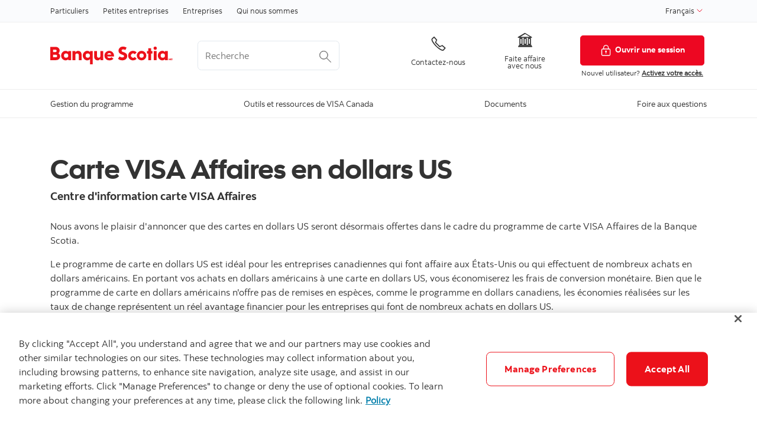

--- FILE ---
content_type: text/html; charset=UTF-8
request_url: https://www.scotiabank.com/ca/fr/centre-de-ressources-daffaires-visa-de-la-banque-scotia/carte-visa-affaires-en-dollars-us.html
body_size: 9175
content:

<!DOCTYPE HTML>
<html lang="fr" data-locale="fr_ca" data-env="production" data-wcmmode="publish" data-enable-c2c="false" data-page="carte-visa-affaires-en-dollars-us" data-site="scotiabank">

    <head>
    <meta charset="utf-8"/>
    <meta http-equiv="content-type" content="text/html; charset=utf-8"/>
    <meta name="viewport" content="width=device-width, initial-scale=1"/>
    <title>Carte VISA Affaires en dollars US</title>
    
    
    <meta name="robots" content="index,follow"/>
    <meta name="theme-color" content="#ED0722"/>
    <meta name="apple-mobile-web-app-capable" content="yes"/>

   
   <meta http-equiv="X-UA-Compatible" content="IE=edge"/>
    <!-- Open Graph -->
    
    
    <meta property="og:title" content="Carte VISA Affaires en dollars US"/>
    <meta property="og:site_name"/>
    <meta property="og:description"/>
    <meta property="og:url" content="https://www.scotiabank.com/content/scotiabank/ca/fr/centre-de-ressources-daffaires-visa-de-la-banque-scotia/carte-visa-affaires-en-dollars-us.html"/>
    

    <meta name="twitter:card"/>
    <meta name="twitter:site"/>
    <meta name="twitter:title" content="Carte VISA Affaires en dollars US"/>
    <meta name="twitter:description"/>
    <meta name="twitter:image:alt"/> 
    <meta name="twitter:image:width"/>
    <meta name="twitter:image:height"/>
    <meta name="twitter:image"/>
    
    <meta name="facebook-domain-verification"/>

    <!-- Load Cloud Services -->
<script defer="defer" type="text/javascript" src="https://rum.hlx.page/.rum/@adobe/helix-rum-js@%5E2/dist/rum-standalone.js" data-routing="env=prod,tier=publish,ams=The Bank of Nova Scotia (Enterprise)"></script>
<script>
    //prehiding snippet for Adobe Target with asynchronous Launch deployment
    (function(g,b,d,f){(function(a,c,d){if(a){var e=b.createElement("style");e.id=c;e.innerHTML=d;a.appendChild(e)}})(b.getElementsByTagName("head")[0],"at-body-style",d);setTimeout(function(){var a=b.getElementsByTagName("head")[0];if(a){var c=b.getElementById("at-body-style");c&&a.removeChild(c)}},f)})(window,document,"body {opacity: 0 !important}",3E3);
</script>
<script src="//assets.adobedtm.com/27c34d6e7144/848aa93f9a82/launch-e8eb4aa8f29f.min.js" async></script>




    
<link rel="stylesheet" href="/etc.clientlibs/scotiabank/clientlibs/bns.vendor.min.ad4a118ca07e8b90eaeae5917efd1f97.css" type="text/css">
<link rel="stylesheet" href="/etc.clientlibs/scotiabank/clientlibs/bns.bundle.min.3a834cc03cc9ad2ad558912697b5bcb6.css" type="text/css">
<link rel="stylesheet" href="/etc.clientlibs/scotiabank/clientlibs/bns.template.min.4f377d12240d6ff18c520a1a54fc1792.css" type="text/css">




<!-- BNS libs -->

    
    
















    
    
    
    <link rel="alternate" hreflang="fr-ca" href="https://www.scotiabank.com/ca/fr/centre-de-ressources-daffaires-visa-de-la-banque-scotia/carte-visa-affaires-en-dollars-us.html"/>
    
    <link rel="canonical" href="https://www.scotiabank.com/ca/fr/centre-de-ressources-daffaires-visa-de-la-banque-scotia/carte-visa-affaires-en-dollars-us.html"/>
    
    
    
        
    

    

    <link rel="icon" type="image/vnd.microsoft.icon" href="/content/dam/scotiabank/enterprise/images/logos/favicon.ico"/>
    <link rel="shortcut icon" type="image/vnd.microsoft.icon" href="/content/dam/scotiabank/enterprise/images/logos/favicon.ico"/>

    
    <bns-data json="{&#34;site&#34;:{&#34;brand&#34;:&#34;bns&#34;,&#34;name&#34;:&#34;Scotiabank&#34;,&#34;env&#34;:&#34;production&#34;,&#34;country&#34;:&#34;CA&#34;,&#34;language&#34;:&#34;fr&#34;,&#34;release&#34;:&#34;0&#34;,&#34;platform&#34;:&#34;aem&#34;},&#34;page&#34;:{&#34;section&#34;:&#34; Centre de ressources d&#39;affaires Visa de la Banque Scotia&#34;,&#34;category&#34;:&#34;Carte VISA Affaires en dollars US&#34;,&#34;subcat1&#34;:false,&#34;subcat2&#34;:false,&#34;title&#34;:&#34;Carte VISA Affaires en dollars US&#34;,&#34;url&#34;:&#34;/content/scotiabank/ca/fr/centre-de-ressources-daffaires-visa-de-la-banque-scotia/carte-visa-affaires-en-dollars-us.html&#34;,&#34;template&#34;:&#34;blank-page&#34;,&#34;isProduct&#34;:false,&#34;dataPath&#34;:false},&#34;user&#34;:{&#34;segment&#34;:&#34;personal banking&#34;}}"></bns-data>
    

    

    

    


    
    <script>
        // This is required to initialize at least once per HTML page load
        window.appEventData = window.appEventData || [];
        window.appEventData.push({
            event: "datalayer.pageView",
            // Get the site specific data and send it to analytics via window.appEventData.push
            site: {
                "brand": "bns",
                "name": "Scotiabank",
                "platform": "aem",
                "platformType": "web",
                "language": "fr",
                "country": "CA",
                "env": "prod",
                "release": "2.0.0"
            },
            // Get the page specific data and send it to analytics via window.appEventData.push
            page: {
                "title": "Carte VISA Affaires en dollars US",
                "url": "https://www.scotiabank.com/ca/fr/centre-de-ressources-daffaires-visa-de-la-banque-scotia/carte-visa-affaires-en-dollars-us.html",
                "section": " Centre de ressources d&#39;affaires Visa de la Banque Scotia",
                "category": "Carte VISA Affaires en dollars US",
                "subCategory1": "false",
                "subCategory2": "false",
                "isProduct": "false"
            }
        });
    </script>

    
    

    
</head>
    

<body class="blank-page undefined header--fixed-mobile" data-b2t>
    <a href="#main" id="skip" class="bns--skip " tabindex="0">Passer au contenu</a>
    <!-- #wrapper begins: -->
    <div id="wrapper">
        





        
            <div>
  




    
        
        
        <div class="newpar new section">

</div>

    
        
        
        <div class="par iparys_inherited">

    
    
    
    

</div>

    


</div>
<div>
  <header id="header" role="banner">
	
	<div>

    <span></span>
    <!-- Top nav -->
    <nav id="topnav" class="bns--topnav" aria-label="Secteur d’activité">
        <div class="tn--container">
            <!-- Links -->

                <ul>
                    <li>
                        <a href="/ca/fr/particuliers.html" class="nav-link" aria-label="Particuliers">
                            Particuliers
                        </a>
                    </li>
                
                    <li>
                        <a href="/content/scotiabank/ca/fr/petites-entreprises" class="nav-link" aria-label="Petites entreprises">
                            Petites entreprises
                        </a>
                    </li>
                
                    <li>
                        <a href="/ca/fr/commercial-banking.html" class="nav-link" aria-label="Entreprises">
                            Entreprises
                        </a>
                    </li>
                
                    <li>
                        <a href="/ca/fr/qui-nous-sommes.html" class="nav-link" aria-label="Qui nous sommes">
                            Qui nous sommes
                        </a>
                    </li>
                </ul>

                <div class="top-nav-right dropdown-right">
                    
                        <a>
                            
                        </a>
                    
                    <!-- <sly data-sly-test="true">
                        <a href="#lang-selector" role="button" tabindex="0" data-toggle="bns.dialog" aria-label="Français (select language)">
                            Français
                        </a>
                    </sly> -->
                    <!-- <sly data-sly-test="true">
                        <select class="dropdown" id="languageDropdownMenuLink" name="Choose language" label="Choose language" onchange="javascript:location.href = this.value">
                            <sly data-sly-list.language="org.apache.sling.scripting.sightly.js.impl.rhino.HybridObject@241f2131,org.apache.sling.scripting.sightly.js.impl.rhino.HybridObject@7118bb8a" class="dropdown-menu" aria-labelledby="languageDropdownMenuLink">
                                <sly data-sly-test="">
                                    <option selected="true" class="dropdown-item" value=""> </option>
                                </sly>
                                <sly data-sly-test="true">
                                    <option class="dropdown-item" value=""></option>
                                </sly>
                            </sly>
                        </select>
                        <span class="angle-down" aria-hidden="true"></span> </sly>-->
                        <div class="dropdown">
                            <button class="dropdown-toggle" id="languageDropdownMenuLink" data-toggle="dropdown" aria-haspopup="true" aria-expanded="false">
                                <span class="sr-only"></span>
                                
                                    Français
                                
                                
                                <svg class="svg-icon svg-icon--size-16px input__icon input--language__icon" focusable="false" role="presentation" aria-hidden="true" viewBox="0 0 24 24"><path fill="none" d="M21.333 7.33L12 16.664 2.666 7.33"></path></svg>
                            </button>
                            
                            <ul class="dropdown-menu" aria-labelledby="languageDropdownMenuLink" role="menu">
                                <li role="none">
                                    
                                        <a role="menuitem" class="dropdown-item" href="/ca/fr/centre-de-ressources-daffaires-visa-de-la-banque-scotia.html">                                            
                                            <span>Français</span>
                                            <span class="sr-only">sélectionné</span> 
                                            <span class="fas fa-check ml-1"></span>
                                        </a>
                                    
                                    
                                </li>
                            
                                <li role="none">
                                    
                                    
                                        <a role="menuitem" class="dropdown-item" href="https://www.scotiabank.com/ca/en/scotiabank-visa-business-resource-centre/visa-business-card-resources-centre.html">
                                            <span>Anglais</span>
                                        </a>
                                    
                                </li>
                            </ul>
                        </div>
                </div>
        </div>
    </nav>

    
        <!-- If more than 3 languages, add attr data-size="lg" -->
        <div id="lang-selector" class="bns--dialog" data-transition="scale" data-header-align="center">
    
            <header>Français</header>
    
            
                <!-- Language cols -->
                <section class="text-center no-dividers py-2 dialog--body">
                    
                        <div class="dialog--col">
                            <!-- Active link & classes -->
                            <a href="/ca/fr/centre-de-ressources-daffaires-visa-de-la-banque-scotia.html" class="font-bold text-disabled">Français
                                <span class="fas fa-check ml-1"></span>
                            </a>
                        </div>
                    
                    
                
                    
                    
                        <div class="dialog--col">
                                <a href="https://www.scotiabank.com/ca/en/scotiabank-visa-business-resource-centre/visa-business-card-resources-centre.html" class="font-bold">Anglais</a>
                        </div>
                    
                </section>
            
    
            <!-- Help text area (if has content) -->
            
        </div>
    

    <!-- Header -->
    <header class="bns--header">
        <!-- Container -->
        <div class="h--container header-config-container">
            <!-- Logo -->
                <a href="https://www.scotiabank.com/ca/fr/centre-de-ressources-daffaires-visa-de-la-banque-scotia/centre-dinformation-carte-visa-affaires.html" alt="" class="h--logo">                                                  
                    
                        
                            <img data-img-id="header" class="desktop" src="/content/dam/scotiabank/images/logos/2019/fr_scotiabank-logo-red-desktop.svg" alt="Banque Scotia"/>
                        
                            <img data-img-id="header" class="tablet" src="/content/dam/scotiabank/images/logos/2019/scotiabank-logo-red-mobile.svg" alt="Banque Scotia"/>
                        
                            <img data-img-id="header" class="mobile" src="/content/dam/scotiabank/images/logos/2019/scotiabank-logo-red-mobile.svg" alt="Banque Scotia"/>
                        
                                           
                </a>
            <!-- Search -->
            <div id="searchContainer" class="header-trending-search">
                <form id="search" class="bns--search-new search-bns desktop" role="search" data-recent-searches="false" autocomplete="off">
                    <label for="header__search" class="sr-only">Recherche</label>
                    
                    <input type="hidden" value="dotcom_ca_fr" id="search_source" name="source" data-source="dotcom_ca_fr"/>
                    <input type="hidden" id="search_source_Url" name="search_source_Url"/>
                    <input type="search" id="header__search" class="s--input" placeholder="Recherche" aria-labelledby="trendingSearchAriaAnnoucement" aria-controls="trendingSearch"/>
                    
                    
                    <button type="button" class="s--submit" data-submit id="searchSubmitBtn">
                        
                        
                            <img class="s--submit--icon" src="[data-uri]" alt=""/>
                        
                    </button>
                </form>
                
            </div>
            <!-- CTA -->
           <ul class="h--cta">
                <li>
                    <a href="/ca/fr/commercial-banking/nous-contacter.html" aria-label="Contactez-nous">
                        <i class="icon-Icon_OldPhone"></i>
                        <span>Contactez-nous</span>
                    </a>
                </li>
            
                <li>
                    <a href="/ca/fr/commercial-banking/faire-affaire-avec-nous.html" aria-label="Faite affaire avec nous">
                        <i class="icon-Icon_Branch"></i>
                        <span>Faite affaire avec nous</span>
                    </a>
                </li>
            </ul>
      
           
           <div class="h--btn ">
                <!--/ button */-->
                <div>
                    <a href="https://www.scotiaonline.scotiabank.com/online/authentication/authentication.bns?language=French" class="btn btn-signin btn-primary desktop">
                        <img width="21" height="21" src="/etc/designs/bns/img/canvas/lock-white.svg" alt=""/>Ouvrir une session
                    </a>
                    <a href="https://www.scotiaonline.scotiabank.com/online/authentication/authentication.bns?language=French" class="btn btn-signin btn-primary mobile ">
                        <img width="21" height="21" src="/etc/designs/bns/img/canvas/lock-red.svg" alt=""/>Ouvrir une session
                    </a>
                </div>

                <!--/ dropdown */-->
                

                <!--/ Sign in message */-->
                <div class="h--msg">
                    <p>Nouvel utilisateur? <a href="https://www2.scotiaonline.scotiabank.com/online/authentication/activateFlow.bns" target="_blank">Activez votre accès.</a><br />
</p>

                </div>
            </div>
        </div>
    </header>



    
<link rel="stylesheet" href="/etc.clientlibs/scotiabank/clientlibs/bns.font.min.c7952ad0d2b618b61c5810d66fd33250.css" type="text/css">




    
    
<script src="/etc.clientlibs/scotiabank/clientlibs/bns.vendor/dom-purify.min.04300ff8509c54c0cae83a87ccbb55a7.js"></script>
<script src="/etc.clientlibs/scotiabank/clientlibs/bns.search.min.2355b4cf260fb934aeec2e66890846d3.js"></script>



    
    
<link rel="stylesheet" href="/etc.clientlibs/scotiabank/clientlibs/bns.search.min.84a4509ca0566dbce18ff7b32c7780a9.css" type="text/css">










    
<script src="/etc.clientlibs/scotiabank/clientlibs/bns.vendor/react.production.min.61699b70cf57abe63fdf5f4007d36ec1.js"></script>
<script src="/etc.clientlibs/scotiabank/clientlibs/bns.vendor/react-dom.production.min.23bfe7e99565ee8f34afd63c06f4c24b.js"></script>





    
<link rel="stylesheet" href="/etc.clientlibs/scotiabank/clientlibs/bns.trending-search.min.fad970f052050bd1ea16f878dce846d7.css" type="text/css">
<script src="/etc.clientlibs/scotiabank/clientlibs/bns.trending-search.min.d3de04e3d41bd6daeb606bc8139033d6.js"></script>


</div>
</header>
</div>

            
  
<nav id="mega-menu" class="bns--mega-menu" aria-label="Principal">

    <!-- The container -->
    <div class="mm--container">

        <!-- Main nav -->
        
        <ul class="mm--nav">

            <!-- Main item -->
            <li class="mm--nav-item item--has-dd">
                <!-- Main link -->
                <a id="nav-item-1" href="/ca/fr/centre-de-ressources-daffaires-visa-de-la-banque-scotia/gestion-du-programme.html" class="mm--nav-link" data-toggle="mm--dropdown" data-href="/content/scotiabank/ca/fr/centre-de-ressources-daffaires-visa-de-la-banque-scotia/gestion-du-programme.html" aria-expanded="false">
                    <span>Gestion du programme</span>
                </a>

                

                <!-- For screen-readers only -->
                <span class="sr-only"> </span>
                
                <!-- The dropwdown -->
                <div id="dd1" class="mm--dropdown">

                    <!-- Dropdown sections -->
                    <ul class="mm--dropdown-sections" role="menu">
                        
                            <li>
                                <!-- Section title -->
                                <p class="mm--section-title">Centre de ressources</p>

                                <!-- Section nav -->
                                <ul class="mm--section-nav" role="menu">
                                    
                                        <li role="menuitem">
                                            <a href="/ca/fr/centre-de-ressources-daffaires-visa-de-la-banque-scotia/centresuite.html">
                                                <span>CentreSuite</span>
                                            </a>
                                        </li>
                                    
                                    
                                
                                    
                                        <li role="menuitem">
                                            <a href="/ca/fr/centre-de-ressources-daffaires-visa-de-la-banque-scotia/prevention-des-fraudes.html">
                                                <span>Prevention des fraudes</span>
                                            </a>
                                        </li>
                                    
                                    
                                
                                    
                                        <li role="menuitem">
                                            <a href="/ca/fr/centre-de-ressources-daffaires-visa-de-la-banque-scotia/meilleures-pratiques.html">
                                                <span>Meilleures pratiques</span>
                                            </a>
                                        </li>
                                    
                                    
                                </ul>
                            </li>
                        
                        
                    </ul>
                    <a class="mm--dropdown-viewall" href="/ca/fr/centre-de-ressources-daffaires-visa-de-la-banque-scotia/gestion-du-programme.html">Voir tous</a>
                </div>
            </li>
        

            <!-- Main item -->
            <li class="mm--nav-item ">
                <!-- Main link -->
                

                <a id="nav-item-2" href="/ca/fr/centre-de-ressources-daffaires-visa-de-la-banque-scotia/outils-et-ressources-de-visa-canada.html" class="mm--nav-link">
                    <span>Outils et ressources de VISA Canada</span>
                </a>

                <!-- For screen-readers only -->
                <span class="sr-only"> </span>
                
                <!-- The dropwdown -->
                
            </li>
        

            <!-- Main item -->
            <li class="mm--nav-item ">
                <!-- Main link -->
                

                <a id="nav-item-3" href="/ca/fr/centre-de-ressources-daffaires-visa-de-la-banque-scotia/documents.html" class="mm--nav-link">
                    <span>Documents</span>
                </a>

                <!-- For screen-readers only -->
                <span class="sr-only"> </span>
                
                <!-- The dropwdown -->
                
            </li>
        

            <!-- Main item -->
            <li class="mm--nav-item item--has-dd">
                <!-- Main link -->
                <a id="nav-item-4" href="/ca/fr/centre-de-ressources-daffaires-visa-de-la-banque-scotia/foire-aux-questions.html" class="mm--nav-link" data-toggle="mm--dropdown" data-href="/content/scotiabank/ca/fr/centre-de-ressources-daffaires-visa-de-la-banque-scotia/foire-aux-questions.html" aria-expanded="false">
                    <span>Foire aux questions</span>
                </a>

                

                <!-- For screen-readers only -->
                <span class="sr-only"> </span>
                
                <!-- The dropwdown -->
                <div id="dd4" class="mm--dropdown">

                    <!-- Dropdown sections -->
                    <ul class="mm--dropdown-sections" role="menu">
                        
                            <li>
                                <!-- Section title -->
                                <p class="mm--section-title">Foire aux questions</p>

                                <!-- Section nav -->
                                <ul class="mm--section-nav" role="menu">
                                    
                                        <li role="menuitem">
                                            <a href="/ca/fr/centre-de-ressources-daffaires-visa-de-la-banque-scotia/faq-pour-les-coordonnateurs.html">
                                                <span>FAQ pour les coordonnateurs</span>
                                            </a>
                                        </li>
                                    
                                    
                                
                                    
                                        <li role="menuitem">
                                            <a href="/ca/fr/centre-de-ressources-daffaires-visa-de-la-banque-scotia/faq-pour-les-titulaires-de-carte.html">
                                                <span>FAQ pour les titulaires de carte</span>
                                            </a>
                                        </li>
                                    
                                    
                                
                                    
                                        <li role="menuitem">
                                            <a href="/ca/fr/centre-de-ressources-daffaires-visa-de-la-banque-scotia/faq-carte-a-puce.html">
                                                <span>FAQ Carte a puce</span>
                                            </a>
                                        </li>
                                    
                                    
                                </ul>
                            </li>
                        
                        
                    </ul>
                    <a class="mm--dropdown-viewall" href="/ca/fr/centre-de-ressources-daffaires-visa-de-la-banque-scotia/foire-aux-questions.html">Voir tous</a>
                </div>
            </li>
        </ul>
    </div>

</nav>


<bns-mav bns-json="{&#34;items&#34;:[{&#34;id&#34;:1,&#34;name&#34;:&#34;Gestion du programme&#34;,&#34;href&#34;:&#34;/ca/fr/centre-de-ressources-daffaires-visa-de-la-banque-scotia/gestion-du-programme.html&#34;,&#34;items&#34;:[{&#34;id&#34;:1,&#34;name&#34;:&#34;Centre de ressources&#34;,&#34;toggle&#34;:true,&#34;items&#34;:[{&#34;id&#34;:1,&#34;name&#34;:&#34;CentreSuite&#34;,&#34;href&#34;:&#34;/ca/fr/centre-de-ressources-daffaires-visa-de-la-banque-scotia/centresuite.html&#34;,&#34;items&#34;:false},{&#34;id&#34;:2,&#34;name&#34;:&#34;Prevention des fraudes&#34;,&#34;href&#34;:&#34;/ca/fr/centre-de-ressources-daffaires-visa-de-la-banque-scotia/prevention-des-fraudes.html&#34;,&#34;items&#34;:false},{&#34;id&#34;:3,&#34;name&#34;:&#34;Meilleures pratiques&#34;,&#34;href&#34;:&#34;/content/scotiabank//ca/fr/centre-de-ressources-daffaires-visa-de-la-banque-scotia/meilleures-pratiques.html&#34;,&#34;items&#34;:false}],&#34;href&#34;:false,&#34;backdropdowntext&#34;:&#34;Gestion du programme&#34;}],&#34;hiddenText&#34;:&#34;Hit Tab to navigate&#34;,&#34;backText&#34;:&#34;Back to main menu&#34;,&#34;viewAllText&#34;:&#34;Voir tous&#34;,&#34;toggle&#34;:true},{&#34;id&#34;:2,&#34;name&#34;:&#34;Outils et ressources de VISA Canada&#34;,&#34;href&#34;:&#34;/ca/fr/centre-de-ressources-daffaires-visa-de-la-banque-scotia/outils-et-ressources-de-visa-canada.html&#34;,&#34;items&#34;:[],&#34;hiddenText&#34;:&#34;Hit Tab to navigate&#34;,&#34;backText&#34;:&#34;Back to main menu&#34;,&#34;viewAllText&#34;:&#34;View All&#34;,&#34;toggle&#34;:false},{&#34;id&#34;:3,&#34;name&#34;:&#34;Documents&#34;,&#34;href&#34;:&#34;/ca/fr/centre-de-ressources-daffaires-visa-de-la-banque-scotia/documents.html&#34;,&#34;items&#34;:[],&#34;hiddenText&#34;:&#34;Hit Tab to navigate&#34;,&#34;backText&#34;:&#34;Back to main menu&#34;,&#34;viewAllText&#34;:&#34;View All&#34;,&#34;toggle&#34;:false},{&#34;id&#34;:4,&#34;name&#34;:&#34;Foire aux questions&#34;,&#34;href&#34;:&#34;/ca/fr/centre-de-ressources-daffaires-visa-de-la-banque-scotia/foire-aux-questions.html&#34;,&#34;items&#34;:[{&#34;id&#34;:1,&#34;name&#34;:&#34;Foire aux questions&#34;,&#34;toggle&#34;:true,&#34;items&#34;:[{&#34;id&#34;:1,&#34;name&#34;:&#34;FAQ pour les coordonnateurs&#34;,&#34;href&#34;:&#34;/ca/fr/centre-de-ressources-daffaires-visa-de-la-banque-scotia/faq-pour-les-coordonnateurs.html&#34;,&#34;items&#34;:false},{&#34;id&#34;:2,&#34;name&#34;:&#34;FAQ pour les titulaires de carte&#34;,&#34;href&#34;:&#34;/ca/fr/centre-de-ressources-daffaires-visa-de-la-banque-scotia/faq-pour-les-titulaires-de-carte.html&#34;,&#34;items&#34;:false},{&#34;id&#34;:3,&#34;name&#34;:&#34;FAQ Carte a puce&#34;,&#34;href&#34;:&#34;/ca/fr/centre-de-ressources-daffaires-visa-de-la-banque-scotia/faq-carte-a-puce.html&#34;,&#34;items&#34;:false}],&#34;href&#34;:false,&#34;backdropdowntext&#34;:&#34;Back&#34;}],&#34;hiddenText&#34;:&#34;Hit Tab to navigate&#34;,&#34;backText&#34;:&#34;Back to main menu&#34;,&#34;viewAllText&#34;:&#34;Voir tous&#34;,&#34;toggle&#34;:true}],&#34;languages&#34;:[{&#34;name&#34;:&#34;Français&#34;,&#34;href&#34;:&#34;/ca/fr/centre-de-ressources-daffaires-visa-de-la-banque-scotia.html&#34;,&#34;active&#34;:true}],&#34;quicklinks&#34;:[{&#34;name&#34;:&#34;Contactez-nous&#34;,&#34;icon&#34;:&#34;Icon_OldPhone&#34;,&#34;href&#34;:&#34;/ca/fr/commercial-banking/nous-contacter.html&#34;},{&#34;name&#34;:&#34;Faite affaire avec nous&#34;,&#34;icon&#34;:&#34;Icon_Branch&#34;,&#34;href&#34;:&#34;/ca/fr/commercial-banking/faire-affaire-avec-nous.html&#34;}],&#34;topNavRight&#34;:[],&#34;topNavLeft&#34;:[{&#34;topNavPath&#34;:&#34;/ca/fr/particuliers.html&#34;,&#34;topNavTitle&#34;:&#34;Particuliers&#34;,&#34;active&#34;:&#34;nav-link&#34;},{&#34;topNavPath&#34;:&#34;/content/scotiabank/ca/fr/petites-entreprises&#34;,&#34;topNavTitle&#34;:&#34;Petites entreprises&#34;,&#34;active&#34;:&#34;nav-link&#34;},{&#34;topNavPath&#34;:&#34;/ca/fr/commercial-banking.html&#34;,&#34;topNavTitle&#34;:&#34;Entreprises&#34;,&#34;active&#34;:&#34;nav-link&#34;},{&#34;topNavPath&#34;:&#34;/ca/fr/qui-nous-sommes.html&#34;,&#34;topNavTitle&#34;:&#34;Qui nous sommes&#34;,&#34;active&#34;:&#34;nav-link&#34;}],&#34;searchDetails&#34;:[{&#34;searchAltText&#34;:false,&#34;searchSource&#34;:&#34;dotcom_ca_fr&#34;,&#34;searchPlaceHolder&#34;:&#34;Recherche&#34;}]}"></bns-mav>

            
<main id="main" role="main">
    <!-- Breadcrumbs -->
    
    




    
    
    <div class="section-container">


<div class="bns--section  ">

	
	

	
	

	<div class="section--container">

		
		

		
		<div class="section--content">
			




    
    
    <div class="page-title heading">  

  
  
  
  
  
    <div class="spacer md"></div>
    <div class="bns--title title--h1">

        
        
            
            <h1>
                Carte VISA Affaires en dollars US
            </h1>
        

        
        <small><p><b>Centre d'information carte VISA Affaires</b></p>
</small>

    </div>
    



</div>


    
    
    <div class="cmp cmp-text">

<p>Nous avons le plaisir d'annoncer que des cartes en dollars US seront désormais offertes dans le cadre du programme de carte VISA Affaires de la Banque Scotia.</p>
<p>Le programme de carte en dollars US est idéal pour les entreprises canadiennes qui font affaire aux États-Unis ou qui effectuent de nombreux achats en dollars américains. En portant vos achats en dollars américains à une carte en dollars US, vous économiserez les frais de conversion monétaire. Bien que le programme de carte en dollars américains n'offre pas de remises en espèces, comme le programme en dollars canadiens, les économies réalisées sur les taux de change représentent un réel avantage financier pour les entreprises qui font de nombreux achats en dollars US.</p>
<p>À l'instar du programme en dollars canadiens, les cartes en dollars US permettront aux entreprises de profiter de la commodité des paiements par carte VISA, de contrôler les dépenses, de rationaliser les fonctions administratives et d'accroître l'efficacité de la gestion des dépenses.</p>
<p>Frais annuels applicables à la carte VISA Affaires en dollars US de la Banque Scotia :</p>
<ul>
<li>Argent : 75 $US</li>
<li>Or : 105 $US</li>
</ul>
<p>Veuillez passer à votre <a href="https://maps.scotiabank.com/locator/index.html#" target="_self" title="succursale">succursale</a> si vous souhaitez ajouter des cartes en dollars US à votre programme actuel de carte VISA Affaires de la Banque Scotia. Pour obtenir plus de détails à propos des nouvelles cartes, vous pouvez vous adresser à votre représentant de la Banque Scotia.</p>
<p>Prenez note que pour présenter une demande de carte en dollars US, il vous faut également un compte d'entreprise en dollars US, puisque les frais applicables à la carte et les paiements mensuels seront prélevés de ce compte.</p>


    




    
<link rel="stylesheet" href="/etc.clientlibs/scotiabank/clientlibs/bns.text.min.e6fa20de511e250b72d6d0f27fcbfa5f.css" type="text/css">
<script src="/etc.clientlibs/scotiabank/clientlibs/bns.text.min.1e26f95bc27e9b24bff4bd95838c4ef2.js"></script>



</div>



		</div>
	</div>

	
	

</div></div>



</main>
        
        
        <div id="search-result" role="main" class="bns--search-result" data-search-not-found="Aucun resultat ne correspond a votre recherche." data-search-ques="Vouliez-vous dire:" data-search-results="Résultats de recherche pour :" data-search-dis-label="Visualisation {s} à {e} de {t}" data-search-dis-page="Affichage de la page 1 de {t}" data-search-go-to-first-page="Aller à la première page" data-search-go-to-previous-page="Aller à la page précédente" data-search-go-to-next-page="Aller à la page suivante" data-search-go-to-last-page="Aller à la dernière page" data-search-page="Page">

    <div class="sr--summary">
        <div class="s--term">
            <div class="container">
                <p></p>
            </div>
        </div>
        <div class="container">
            <p class="s--pagination"></p>
        </div>
    </div>

    <div class="container">
        <div class="sr--items"></div>
        <ul class="sr--pagination"></ul>
    </div>

</div>
        
            <div>
    
    <div><footer id="footer" class="bns--footer" role="contentinfo">
        <div class="f--top">
            <div class="container">
                
                    <div class="bns--card card--text">
                        <div class="c--body">
                            <span class="c--icon icon-Icon_LocationPin"></span>
                            <h2 class="c--title">Communiquez avec nous</h2>
                            <p class="c--text">Parlez à l’un de nos spécialistes dès aujourd’hui.</p>

                            <a href="/ca/fr/commercial-banking/nous-contacter.html" class="c--link card-text " target="_self">
                               <span class="card--cta-text">Trouvez un spécialiste</span>
                               <span class="sr-only"></span>
                               
                            </a>         
                         </div>
                    </div>
                
                    <div class="bns--card card--text">
                        <div class="c--body">
                            <span class="c--icon icon-Icon_Person"></span>
                            <h2 class="c--title">Qui nous sommes</h2>
                            <p class="c--text">Faites la connaissance de notre équipe de direction.</p>

                            <a href="/ca/fr/commercial-banking/qui-nous-sommes.html" class="c--link card-text " target="_self">
                               <span class="card--cta-text">Détails</span>
                               <span class="sr-only"></span>
                               
                            </a>         
                         </div>
                    </div>
                
    
                <div class="bns--card card--text">
                    <div class="c--body">
                        <p class="f--social">
                            <a target="_blank" rel=" no referer, no opener" href="https://www.linkedin.com/company/scotiabank/?originalSubdomain=ca" aria-label="Linkedin"><span class="fab fa-linkedin"></span></a>
                        
                            <a target="_blank" rel=" no referer, no opener" href="https://twitter.com/scotiabank?ref_src=twsrc%5Egoogle%7Ctwcamp%5Eserp%7Ctwgr%5Eauthor" aria-label="Twitter"><span class="fab fa-twitter"></span></a>
                        </p>
                    </div>
                </div>
               
                 
                  <div class="bns--card card--text">      
                      <div class="c--body">
                          <p class="f--tagline"><span class="dark-grey">DES<br />
 CAPITAUX<br />
 QUI<br />
 TRAVAILLENT<br />
 POUR VOUS<sup>MC</sup></span> </p>
                      </div>          
                  </div> 
                
                
            </div>
        </div>
        <div class="f--legal">
            <div class="container">
                <div class="legal-text">
                    





                    
                </div>
            </div>
        </div>
        <div class="f--middle">
            <div class="container">
                <ul class="f--links">
                    
                        <li>
                            <a href="/careers/fr/carrieres.html">Carrières</a>
                        </li>
                    
                        <li>
                            <a href="/ca/fr/qui-nous-sommes/contactez-nous/notes-juridiques-banque-scotia.html">Notes juridiques</a>
                        </li>
                    
                        <li>
                            <a href="/ca/fr/qui-nous-sommes/securite.html">Confidentialité</a>
                        </li>
                    
                        <li>
                            <a href="/ca/fr/particuliers/accessibilite.html">Accessibilité</a>
                        </li>
                    
                        <li>
                            <a href="https://info.evidon.com/pub_info/6753?v=1">Choix de pub</a>
                        </li>
                    
                    
                    
                </ul>
            </div>
        </div>
        <div class="f--bottom">
            <div class="container">
                
                <div class="f--copyright">
                    ©  Banque Scotia. Tous droits réservés.
                    
                </div>
            </div>
        </div>
    </footer></div>
</div>
        
        
    </div><!-- / #wrapper ends; -->

    


    




    
<script src="/etc.clientlibs/scotiabank/clientlibs/bns.vendor/jquery.min.e031fa82b2979f48bf6732711e178510.js"></script>
<script src="/etc.clientlibs/scotiabank/clientlibs/bns.vendor/bootstrap.min.6a34a2db6f8ff96f3d9ec3049b5e59c8.js"></script>
<script src="/etc.clientlibs/scotiabank/clientlibs/bns.vendor/misc.min.9fd985b96947f56c2d3d00f7c93bddc2.js"></script>
<script src="/etc.clientlibs/scotiabank/clientlibs/bns.vendor/moment.min.d458b68730a7330653700489333a7837.js"></script>
<script src="/etc.clientlibs/scotiabank/clientlibs/bns.vendor/accounting.min.24a82d9d7ad238c45209372f58b65b33.js"></script>
<script src="/etc.clientlibs/scotiabank/clientlibs/bns.vendor/axios.min.3cb66533318a9a23ec1c17446cdb0410.js"></script>
<script src="/etc.clientlibs/scotiabank/clientlibs/bns.dynamic-tokens.min.f4f3976b7984162edbc639c9e0298e27.js"></script>
<script src="/etc.clientlibs/scotiabank/clientlibs/bns.bundle.min.2c2278feae99c5a4d687b6bda645e228.js"></script>
<script src="/etc.clientlibs/scotiabank/clientlibs/bns.template.min.7d2e851cad79a1ebe77648098e095bfb.js"></script>




<!-- Init Cloud Services -->
<script></script>

    <!-- Include old react component clienlib (bns.bundle.react) at the bottom if there is an old react component on the page -->




    

    
        
    

<script type="text/javascript"  src="/BVqEXw/s_X/EuV/VHftGA/5Y3ickr2uOfwNSwuip/NCUhTw/VAN/EWnFyOxUB"></script></body>

    
    

    </html>


--- FILE ---
content_type: application/x-javascript;charset=utf-8
request_url: https://somniture.scotiabank.com/b/ss/scotiabankprod,scotiabankglobal/10/JS-2.26.0-LEWM/s1741751743519?AQB=1&ndh=1&pf=1&callback=s_c_il[1].doPostbacks&et=1&t=24%2F0%2F2026%2015%3A8%3A9%206%200&d.&nsid=0&jsonv=1&.d&sdid=103836A987C1BE27-1F0A485D2327A128&mid=71288260054008840327809241512398793593&ce=UTF-8&pageName=Carte%20VISA%20Affaires%20en%20dollars%20US%3ACarte%20VISA%20Affaires%20en%20dollars%20US&g=https%3A%2F%2Fwww.scotiabank.com%2Fca%2Ffr%2Fcentre-de-ressources-daffaires-visa-de-la-banque-scotia%2Fcarte-visa-affaires-en-dollars-us.html&c.&apl=4.0&getPageLoadTime=2.0.1&getPreviousValue=3.0&.c&cc=CAD&events=event100%3Dundefined&c11=D%3Dv19&c12=CA&c13=Carte%20VISA%20Affaires%20en%20dollars%20US&v15=D%3Dg&c19=D%3Dg&v19=fr&v20=D%3Dc12&c50=D%3Dv50&v50=SB&c51=JS-2.26.0-D-Launch-2026-01-14T15%3A10%3A32Z-production%7C_%7C01.%20AEM%20Scotiabank.com%20%285678%29&v51=JS-2.26.0-D-Launch-2026-01-14T15%3A10%3A32Z-production%7C_%7C01.%20AEM%20Scotiabank.com%20%285678%29&c67=AEM&v67=D%3Dc67&c69=necessary%3A1%2Cperformance%3A1%2Cfunctional%3A1%2Ctargeting%3A1%2CbannerClosed%3A0%2Cstatus%3Ano%20cookie%20or%20geolocation&c70=D%3Dv70&v70=desktop&c71=01.%20AEM%20Scotiabank.com%20%285678%29%20%7C%7C%20GA4%20Event%20-%20View%20Item&c74=71288260054008840327809241512398793593&v76=71288260054008840327809241512398793593&s=1280x720&c=24&j=1.6&v=N&k=Y&bw=1280&bh=720&mcorgid=0AAF22CE52827A080A490D4D%40AdobeOrg&AQE=1
body_size: -195
content:
if(s_c_il[1].doPostbacks)s_c_il[1].doPostbacks({"status":"SUCCESS","mid":"71288260054008840327809241512398793593"});


--- FILE ---
content_type: application/x-javascript
request_url: https://assets.adobedtm.com/27c34d6e7144/848aa93f9a82/03f16621a3c4/RCbd3f671e2de34822bbfde447027ff63a-source.min.js
body_size: 331
content:
// For license information, see `https://assets.adobedtm.com/27c34d6e7144/848aa93f9a82/03f16621a3c4/RCbd3f671e2de34822bbfde447027ff63a-source.js`.
_satellite.__registerScript('https://assets.adobedtm.com/27c34d6e7144/848aa93f9a82/03f16621a3c4/RCbd3f671e2de34822bbfde447027ff63a-source.min.js', "try{window.location.href.indexOf(\"scotiabank.com/ca/en/personal/small-business-campaigns/scotia-home-hardware-pro-visa-business-credit-card.html\")>-1&&gtag(\"event\",\"conversion\",{allow_custom_scripts:!0,send_to:\"DC-6104928/hh-cc/smbhh0+standard\"}),document.URL.indexOf(\"ca/fr/particuliers/comptes-bancaires/comptes-depargne/compte-depargne-momentumplus-de-la-banque-scotia\")>-1&&gtag(\"event\",\"conversion\",{allow_custom_scripts:!0,send_to:\"DC-6104928/mpsa-0/bns_s00+standard\"}),document.URL.indexOf(\"ca/en/personal/bank-accounts/savings-accounts/campaigns/up1--bsamp\")>-1&&gtag(\"event\",\"conversion\",{allow_custom_scripts:!0,send_to:\"DC-6104928/mpsa-0/bns_s000+standard\"})}catch(s){_satellite.logger.error(\"Error: gtag Pixel \",s.message)}try{window.location.href.indexOf(\"scotiabank.com/ca/fr/particuliers/campagnes-petites-entreprises/carte-visa-affaires-home-hardware-pro-scotia.html\")>-1&&gtag(\"event\",\"conversion\",{allow_custom_scripts:!0,send_to:\"DC-6104928/hh-cc/smbhh0+standard\"})}catch(s){_satellite.logger.error(\"Error: gtag Pixel \",s.message)}");

--- FILE ---
content_type: application/x-javascript
request_url: https://assets.adobedtm.com/27c34d6e7144/848aa93f9a82/03f16621a3c4/RC024239d0894b4d44a4f1f6828f286183-source.min.js
body_size: 209
content:
// For license information, see `https://assets.adobedtm.com/27c34d6e7144/848aa93f9a82/03f16621a3c4/RC024239d0894b4d44a4f1f6828f286183-source.js`.
_satellite.__registerScript('https://assets.adobedtm.com/27c34d6e7144/848aa93f9a82/03f16621a3c4/RC024239d0894b4d44a4f1f6828f286183-source.min.js', "try{window.location.href.indexOf(\"https://www.scotiabank.com/ca/en/personal/bank-accounts/chequing-accounts/nevermisshockey.html\")>-1?gtag(\"event\",\"conversion\",{allow_custom_scripts:!0,send_to:\"DC-6104928/d2dlp0/sport0+standard\"}):window.location.href.indexOf(\"https://www.scotiabank.com/ca/fr/particuliers/comptes-bancaires/comptes-cheques/hockeyaumax.html\")>-1&&gtag(\"event\",\"conversion\",{allow_custom_scripts:!0,send_to:\"DC-6104928/d2dlp0/sport00+standard\"})}catch(t){_satellite.logger.error(\"Error: gtag Pixel \",t.message)}");

--- FILE ---
content_type: application/javascript
request_url: https://www.scotiabank.com/BVqEXw/s_X/EuV/VHftGA/5Y3ickr2uOfwNSwuip/NCUhTw/VAN/EWnFyOxUB
body_size: 166324
content:
(function(){if(typeof Array.prototype.entries!=='function'){Object.defineProperty(Array.prototype,'entries',{value:function(){var index=0;const array=this;return {next:function(){if(index<array.length){return {value:[index,array[index++]],done:false};}else{return {done:true};}},[Symbol.iterator]:function(){return this;}};},writable:true,configurable:true});}}());(function(){Yh();nXQ();BLQ();var Ir=function(FO,UJ){return FO<=UJ;};var Md=function(){CX=["\x61\x70\x70\x6c\x79","\x66\x72\x6f\x6d\x43\x68\x61\x72\x43\x6f\x64\x65","\x53\x74\x72\x69\x6e\x67","\x63\x68\x61\x72\x43\x6f\x64\x65\x41\x74"];};var Z9=function(){bd=["F+","#M","C1)[=Z(J97\x0088HALJ1\x40=*\n","<_","]0M/)",":"," (Zi\x07+Y4M","GV\v$","L9","!J!1)","O5C(\tL\x00W*","!N9$","&\v<]a\n [\x3fK","\x00,2ZBe2X7V&Jm\t8\t#H\"PW\x3f","$j(O ",".","<Z1G\"!",">-8M2V$|$Y#J\x3f","\\= 5z\nJ-M8L","7Z;A\x075.W+Z\tF ,\r","QF`","pa\x3fMM \"F+L\b=(]V","I-","<GA\n$R4","V5\tQ","!S0H$+=)H","1j7a 5wt\tb\n)!z\'q0%g\v^\'L) 5\x40O\n(Q!N7\\90\x07%P\tWwN\nd\trtnVM","Y4KF  3L<B\x006J","0","u$Y,e)(N^M\beO7P78 \t1V\t2[#L","YV\v,M8P+","hC\x00B",">FP+\b[","L\'V&J*\v8[0K\b1W\x3fZ7","K\"Z7","\x00R}","$+(MW","J51<>FA","9\x40`3]4L","1W\x3fX","8L&","\\9<","W N)","*<[\x40\'7_(}0I+ \v","E\fN4},[ $\n","\x071\tL8]0[()L",")M","$M4","/R","\v\x40) ","BR^)L8)8M","_\"7\r","E&W%Z&[87","X#^(J-\v0\x40I","\x40Q\n","{ \tn>H[,1","7J)C \v4Fh6\t","\x403]4R*[$*",",","_#1","q%1\r\x00gu\\xI",">uIC","4Z\x00M\b\")L$L1J)\x003]\x00","z\tA-Z","","k( \v32GA1Q\x3f",".*8J\x07M\t+","8]%K&M","u\x00S_F_%V3Jm&8tSY","_%K7F/0\r.","$K4s A*1","[*p),\n","V+\tW<Z","\x0055l=p9\v2z","(PJ4S B(1\v\t","J,))<PVN1qxw,FJ&\tQ$M! P\rECK\fy\fw/,\rY",",0\r>FT\n \t[","","!J!1=2M","8L]86\r9","U\x07/JI","YC\'K#","_86","R Y!","\x075","2^\x00A","8GKw","_#Z\x40$+\rP[S S0H`,","G J4p\'E(&\r%e","7-FW","+N!","\n[3[7F; \v","\x40H\"Rq\\$[.-Y)]I1","\x3fBP.,Z4Q","(","i\b","JM\n","=+","[wZx","/H\x07M\t","!\f:g","N*W4Q1N9,g\tK1_8Kl","Q X","</F=\tL0\\1F#\"Y\x3fOW$\tW>QeD(<\n^","V$\t[F+N ,FT M>M",",[((","NQ0 Z>M","A\x07P6G~","p: /\x40A]#V5[#\f>","W$U","#P*[","\n\x001\x40\x07","9P6[#$","H!]","(\b","\x07A","YM\b1LF5J","!J;)","#N ,\t","L4N0J#&\x0024G0K+\t","C1:_<Z5N)6","\f8[%M,R4p+C4","<P\x3fl\"+>]K\b","$[\t","MV(J\"0\rDJ\x07M ","&/.LA\b,\bSJ+X\x3f$\t\x008M","S,V","99","9\n[3[7F; \v/(GV\x075\r[5","7^,C(!8\x00/hg\b1","\\(+28HK\b","[}","u","KP\b M","! \r8[0K+\t","&/3\x40L(L4","Z5z3J#15.]J7","[0M","\r$\t\x00P\x071S4Q1:,\r2\\\x07$\t]9*]m#<E]","T \v","6]5P&","*X8M(","o9**/\x40C2$"," J#^&[\f\'LV\'_%k,B(6\r0Y",")FE ","0>\r|\'",".J48",".]MQ)F]\"(</FW","rF\f Jqo)Z*,-",")*1(]I\x071Q\x3f|*A971L","\x3f","8GA ","q4\t","6_#Z!x\"7/`H+{#M*]","A\x07","C12I\x3fo7\x40= \v$mW7N%P7","G\x07)K=^1J\v","5 \t","T","S4R*]4","0+HM_#^&[(7</F","",":g","%]J,P\"","O\x40","\bP5Z#F# ","1]$$1L","\x3fN","Det#$\r+LSG\t!cqB","\'F\"(/\x40e6\fX=V\"G9","W1","^&L()<]K\b\f]=J!F#\"><_P","","3d*-L8R,[$3P0\\\x00PF7J$M+,e\t4DP3\'^)Z(k",">K0[","(J;","m","F","FI4I~","8GQ\v4z`J.*\v8[","T\bP>MJ\x3f63","I\t0[<P3J","2S,_/*9","7Y)","f#34MSE1S!Ke[\"e.]Q1\bL4+\x40#h8[F\n ]W\x3fL1N#&^W`\t7[#1\x40m\'P4]V\x07\'[}+\x40#h/H\n\t\'[2K6 0\n}ARe\nl<B/*^4]V\x071L\fl  \r2M]","F-2yK*_\"K","4<]\x07T4 \fK4L1","X [\v))}IS0V+k,1","H{",">1(Z","&\x3fJ","1yE \x07Z7\\$*P\rEC+",".]","U4I","6\r)L","$8Z\x00M,W%FhJ; .","v\\7H4MZ#2\v-Y\x40",",7%VK.8:J","|=i\'6{`j<\"{,s#\x07:r","*\vHQ","V+K(=6","N","Z\x40","\t.","\n2[s\'*W5Z],&3N6\\ \rJ8P+","k\x00#W\x3fZZ),32G\x07A1","K\b3W2Z6L%$8M",")F","9L","7J<08M","\n8","5P\'J\f448]G","9AC","\v[#","/4GK\r ","J0\tj(O ","\"$\t[V(J\v*\v<]",">[T","Z> \v1:LP\"$\t_","M4K\f[((","a\"[],&","/\\V","$Y,,88\x40L","\v$\r","\r/F","}Lw","Z>q*[76","\t]",",1\r>B","2\v","C6iz`/;sIn","8$\x3f1E%A6Q\x3f","!\x40\n0","6.\x40J51L0X ",".[#I,L(6Lv\"M%M$[$*","#\f>]K\beUY4Ker&)LP1,Z>HmsePY}u\b\f:+]EbBlm\"<]ReQ5ZrP\x00u","5Z3F. =)H","\x403-W)Z)},1","1HA\n6","=7(J\x07","+L","/L\x00K\n3","2P+I$750HH\'!L4L6",")*0LP","\x07$}hT\n \tS0H`,","MI\v<","`K\x3f,/vR\x07)\b_%Z","HE)*W5K-","\n[3x\tf##","jM=!G","G$8M&[.h2J","0L*[qoim*L","\\(+\r","K\fP4ML\x3f ","w7P6","Z8L5C,<","T\n$\tX>M(y(7\n2G","/LM\t+","I4]6[\"7","&\v9LP$M","\x3f \n1]=E\v ","Z\'\\","G$!^\"J`18[","O","\f6X`","P<P0\\(!\x073","+%a\x07~\tz\b","hV\x07<","+\n<Ep,Y4M","-Z","I \ta%^7H(1\n","ZE+","!P,A9 \v-","4]","}Lv","]2Z)J\x3f$\r2G","jJ\b*\t2P+Y(7\rP(GA\x00,[5*]m+\f1\t\x07KF*T4\\1","G,66\x073yK J(","yF#,\r_c","H0S0J#","MR&Q#V A9$\r2G",">]H- ",";\x40W\t_5","\n\x00$GAZ5V1F\"+C\x00{\n*Z4[","5J\x3f6)LP27\bM%Z!","\n$","DQ Q&Q","R>\\$C1<N","1\x40\b)8G\x07",".G","B\"0\n",";R>^1\v<P","]>Q6[\x3f02[","a"," $8]I1L","p+=4_V9 \v_=J$[(","\\*C\"7=-]","]=V A9\r:A\x07","/\n","\f\v$&V![%YGk\\O","4NP","9I0V1","(+9L","P5","E&N%","2",")\x40E ","7\r",">tOD","\rL>\\ \\>\f2YWM","","ia","I=&","i8Q!\x40:6Y=8MEF_(Z7)\fp\x40\"<_<V&,}eF$G"];};var CL=function(){gr=["\x6c\x65\x6e\x67\x74\x68","\x41\x72\x72\x61\x79","\x63\x6f\x6e\x73\x74\x72\x75\x63\x74\x6f\x72","\x6e\x75\x6d\x62\x65\x72"];};var NB=function(){Br=["\x6c\x65\x6e\x67\x74\x68","\x41\x72\x72\x61\x79","\x63\x6f\x6e\x73\x74\x72\x75\x63\x74\x6f\x72","\x6e\x75\x6d\x62\x65\x72"];};var g8=function(sO){if(sO==null)return -1;try{var Lq=0;for(var N8=0;N8<sO["length"];N8++){var QO=sO["charCodeAt"](N8);if(QO<128){Lq=Lq+QO;}}return Lq;}catch(Hr){return -2;}};var Uz=function(BJ){if(Sj["document"]["cookie"]){var CO=""["concat"](BJ,"=");var sq=Sj["document"]["cookie"]["split"]('; ');for(var zO=0;zO<sq["length"];zO++){var QX=sq[zO];if(QX["indexOf"](CO)===0){var YH=QX["substring"](CO["length"],QX["length"]);if(YH["indexOf"]('~')!==-1||Sj["decodeURIComponent"](YH)["indexOf"]('~')!==-1){return YH;}}}}return false;};var sR=function(NR){if(NR===undefined||NR==null){return 0;}var dL=NR["toLowerCase"]()["replace"](/[^a-z]+/gi,'');return dL["length"];};var hC=function(gJ){return Sj["unescape"](Sj["encodeURIComponent"](gJ));};var jc=function P2(AY,RP){var wv=P2;var W3=Jx(new Number(Fj),bc);var wY=W3;W3.set(AY);do{switch(wY+AY){case kh:{var Sk=lx(Sj[nY()[Gk(mW)].apply(null,[w5(w5(jE)),Fd,OG,Ql])][gG()[jS(OG)](Lp,vd)][dG()[rp(x5)].apply(null,[E0,xW,Np,Fl,YW])][CD()[zl(Bk)](H8,mN)](CP()[VG(Dv)](xW,xS,sx,HW)),null)?nY()[Gk(kS)](Jl,VO,w5([]),xl):RY(typeof gG()[jS(x5)],j0([],[][[]]))?gG()[jS(vp)](rc,f5):gG()[jS(xS)](MY,RI);var VS=lx(Sj[nY()[Gk(mW)].apply(null,[OW,Fd,M0,Ql])][gG()[jS(OG)](Lp,vd)][dG()[rp(x5)](SE,xW,pW,Fl,YW)][CD()[zl(Bk)](H8,mN)](dG()[rp(Np)].call(null,HW,J2,D2,ZY,v0)),null)?RY(typeof nY()[Gk(SY)],j0([],[][[]]))?nY()[Gk(D2)].call(null,H3,JD,MY,hD):nY()[Gk(kS)].call(null,r2,VO,OY,xl):gG()[jS(xS)](MY,RI);var lN=[kY,PP,Jv,RN,lS,Sk,VS];var bk=lN[CD()[zl(x5)](kB,v5)](CD()[zl(Ol)](rw,vD));AY+=kh;var Qx;}break;case WZ:{var z2;AY-=LV;return kx.pop(),z2=cS,z2;}break;case Kf:{AY-=qj;return kx.pop(),Qx=bk,Qx;}break;case Tf:{kx.push(CW);var kY=Sj[nY()[Gk(mW)](kN,Fd,w5(w5(nD)),Ql)][CD()[zl(xI)](HO,Zl)]||Sj[gG()[jS(OG)](Lp,vd)][CD()[zl(xI)].call(null,HO,Zl)]?RY(typeof nY()[Gk(HW)],'undefined')?nY()[Gk(D2)](nN,A3,gN,cx):nY()[Gk(kS)].call(null,UW,VO,Dl,xl):gG()[jS(xS)](MY,RI);var PP=lx(Sj[nY()[Gk(mW)].call(null,nN,Fd,E5,Ql)][gG()[jS(OG)](Lp,vd)][nE(typeof dG()[rp(nN)],'undefined')?dG()[rp(x5)](w5(nD),xW,O2,Fl,YW):dG()[rp(D2)](WI,lE,UG,qP,R2)][RY(typeof CD()[zl(L2)],'undefined')?CD()[zl(R2)](sP,jN):CD()[zl(Bk)](H8,mN)](gG()[jS(J3)].apply(null,[FE,Mz])),null)?nY()[Gk(kS)](w5(w5([])),VO,rk,xl):gG()[jS(xS)].call(null,MY,RI);var Jv=lx(typeof Sj[nY()[Gk(E0)](px,MH,XN,GY)][nE(typeof gG()[jS(zE)],'undefined')?gG()[jS(J3)].call(null,FE,Mz):gG()[jS(vp)].call(null,wE,SW)],gG()[jS(M0)](zv,KM))&&Sj[nY()[Gk(E0)](LP,MH,G2,GY)][gG()[jS(J3)].apply(null,[FE,Mz])]?nY()[Gk(kS)](Np,VO,FY,xl):gG()[jS(xS)].apply(null,[MY,RI]);var RN=lx(typeof Sj[nE(typeof nY()[Gk(OG)],'undefined')?nY()[Gk(mW)](Ic,Fd,q0,Ql):nY()[Gk(D2)](kW,ES,D2,Cx)][gG()[jS(J3)].call(null,FE,Mz)],gG()[jS(M0)](zv,KM))?nY()[Gk(kS)].call(null,w5(w5({})),VO,zc,xl):gG()[jS(xS)].call(null,MY,RI);var lS=nE(typeof Sj[nY()[Gk(mW)].call(null,Xk,Fd,mY,Ql)][CD()[zl(YD)](MJ,O2)],gG()[jS(M0)](zv,KM))||nE(typeof Sj[gG()[jS(OG)].call(null,Lp,vd)][CD()[zl(YD)](MJ,O2)],gG()[jS(M0)].apply(null,[zv,KM]))?nY()[Gk(kS)](mW,VO,Cp,xl):gG()[jS(xS)].call(null,MY,RI);AY-=RT;}break;case rj:{return parseInt(...RP);}break;case m6:{AY-=Rh;return String(...RP);}break;case C1:{var AI=RP[K1];AY-=dn;kx.push(CG);var cP=AI[nY()[Gk(m2)](m2,xd,cE,Ox)]||{};cP[gG()[jS(Cp)](lD,VC)]=RY(typeof gG()[jS(cE)],j0('',[][[]]))?gG()[jS(vp)](zS,W2):gG()[jS(YP)].apply(null,[D2,IP]),delete cP[RY(typeof CD()[zl(63)],j0([],[][[]]))?CD()[zl(3)].call(null,1,209):CD()[zl(74)](1336,12)],AI[nY()[Gk(m2)].apply(null,[w5(w5(nD)),xd,zE,Ox])]=cP;kx.pop();}break;case SV:{AY+=vb;if(nE(np,undefined)&&nE(np,null)&&Sv(np[CD()[zl(jE)](QS,kp)],jE)){try{var TW=kx.length;var Ik=w5(w5(K1));var Wk=Sj[nY()[Gk(BW)](M0,Ch,D2,d5)](np)[gG()[jS(H3)].apply(null,[hW,lI])](CD()[zl(zW)](D3,K3));if(Sv(Wk[nE(typeof CD()[zl(n0)],j0('',[][[]]))?CD()[zl(jE)].call(null,QS,kp):CD()[zl(R2)].apply(null,[C0,q2])],kS)){cS=Sj[RY(typeof nY()[Gk(XW)],j0('',[][[]]))?nY()[Gk(D2)](kp,L3,LP,WW):nY()[Gk(Dl)](WI,F3,jk,x3)](Wk[kS],mW);}}catch(BY){kx.splice(MD(TW,nD),Infinity,mE);}}}break;case Cb:{kx.push(sW);AY-=J1;var QW;return QW=[Sj[RY(typeof nY()[Gk(PS)],'undefined')?nY()[Gk(D2)](R2,Fc,w5(nD),Rp):nY()[Gk(E0)](pW,d9,Fl,GY)][nY()[Gk(fW)].apply(null,[A5,z0,C3,k0])]?Sj[nY()[Gk(E0)].apply(null,[T5,d9,Uv,GY])][nY()[Gk(fW)].apply(null,[jk,z0,jl,k0])]:RY(typeof nY()[Gk(Uv)],j0('',[][[]]))?nY()[Gk(D2)](zE,Uv,px,Jp):nY()[Gk(bE)](UG,gW,OW,rk),Sj[nY()[Gk(E0)].call(null,HW,d9,j5,GY)][CD()[zl(dc)](Wq,v0)]?Sj[nY()[Gk(E0)].call(null,w5(w5([])),d9,Jl,GY)][nE(typeof CD()[zl(WN)],j0('',[][[]]))?CD()[zl(dc)].call(null,Wq,v0):CD()[zl(R2)](UE,k3)]:nE(typeof nY()[Gk(PS)],j0('',[][[]]))?nY()[Gk(bE)].apply(null,[w5(nD),gW,FY,rk]):nY()[Gk(D2)](jG,nG,m2,Zp),Sj[nY()[Gk(E0)](HW,d9,w5([]),GY)][gG()[jS(lY)](wG,JI)]?Sj[nE(typeof nY()[Gk(xk)],j0('',[][[]]))?nY()[Gk(E0)](HW,d9,w5(w5(jE)),GY):nY()[Gk(D2)].apply(null,[Dl,QP,H2,v3])][nE(typeof gG()[jS(Xk)],'undefined')?gG()[jS(lY)](wG,JI):gG()[jS(vp)](SY,YY)]:nY()[Gk(bE)](w5(w5({})),gW,px,rk),lx(typeof Sj[nY()[Gk(E0)](FY,d9,w5(nD),GY)][CD()[zl(JP)].apply(null,[gL,Nv])],gG()[jS(M0)](zv,qJ))?Sj[RY(typeof nY()[Gk(Bk)],j0([],[][[]]))?nY()[Gk(D2)](x5,BP,rS,kP):nY()[Gk(E0)].apply(null,[zc,d9,kS,GY])][CD()[zl(JP)].apply(null,[gL,Nv])][CD()[zl(jE)](xE,kp)]:Nl(nD)],kx.pop(),QW;}break;case jb:{AY+=Jg;var np=RP[K1];kx.push(mE);var cS;}break;}}while(wY+AY!=Th);};var p2=function(){return sv.apply(this,[w1,arguments]);};var wl=function(HY){try{if(HY!=null&&!Sj["isNaN"](HY)){var DI=Sj["parseFloat"](HY);if(!Sj["isNaN"](DI)){return DI["toFixed"](2);}}}catch(U5){}return -1;};var Al=function(gE,mD){return gE&mD;};var ZP=function(){return M3.apply(this,[An,arguments]);};var kl=function(w0,El){return w0 in El;};var j0=function(rY,Ep){return rY+Ep;};var VN=function(){OS=["[0\"","\t$S=0Y4\vY5V\"DMZ\"\"*","}+G^1KU","%\vI","];HC]&","2+a","\rV mDN\':* s+-G1\vY.R D","\"<;","V<6s-\x00_K ","0/!\'T*+CNP<m\x40\\+","5\'2V<","X]\'JSk\"\".","3E-J","+\v\\ H[&$.1\x07T","X\x00\x40\vW","2X#\x00_^","s6-\\\'E","R$\x40MC*2 ","[K1IeJ3\"\'","\rJ&JRL,&*","0:\x3f\x07x=","/Q\"Z0ADA","F73=2^+bB\'^GtLR-9;s\n_y-R(\vH","!5\nB","J\fG1Wm\x40 ","\x40d","W\'oE=FDk\"\".","\x07A<\x07B0Y","7S,%","5.=;]8;d;N","h\v]:JU 7#\x3fKPy!\\#XJR\'\x40%#!0X6,","U\x40986r81U","!rd`h}a\"p.ar)L(ZdkZ q.e-TCxHb:P\b\f\\(Ern!!\r%*vaR5,]+ldCW Sv;5r4-FRr6RsYw\tF4t/Vj\bKS`h{-$)G\b\f\\<Ebl!!\r%-vaR:$]+tluCX \t>Sp;5v4/lR{6RcY\x07ws=4qVi\bDScx{-+9G\b\f\\(EHn!!\'%*va\tR5,].ldCX\' S{;5r4,lRr6RkYw\tF4spVj\bDS`h{-$)G\b\f\\Ebx!!\r%-faR5_]+tldCX \n>Sp/\x00T4/lR}6RcY\x00dw\tI4qV\bDSeB{-$)G\b\f\\(EHn!!%*vaR5,].tldCX\' Sz;5r4+|Rr6RwYw\tF4q/Vj\bD8S`h{-$)G\b\fS8Eb~!!\r%-\\aF\x00\n]+tlcCX \rSp;:~4/lR~6RcY\x00;w\tFl4qV~\bDSbh{-+1G\b\f\\(Ern!!\t%*vaR5,]/^ldCX7 Sg;5r4/lRr6RYw\tF4rpVj\bKS`h{-$)G\biEb{!!\r%)vaR5]+tlpCX \faSp;54/lRq6RcYw\tF!4qV{\bDSc{-$1G\b\b\f\\(Ern!.%*vaR5,](dldCX\t S~;5r4/Rr6]gYw\tF4sVjq0S`c4$*r\x07\x00#/`p\rb.$*vaAr&B^eUn-$*~\bVq\vFRrOG\\r%%*z-\x00%D#fd`az w5q\x3f;RfFn\n\fA`+q$X\'a;dO\n8%%s$7L+p\x00axN*\\lR5/o+rawh\n\ra\x07Dfv:0Yilm\n*p1}j!rd`_q$*rd(Z\x00$G`\\Fn \tF$q5/h\bwM[H 5q9nZwdk\\*Far^J+#d`X2P\b7L+p\x07N*Z\fi%/l\btP{9$.uz\fXdd`nf>q/<|-Ta`n\t&p)D77\\/wdkD>  pq;Eh+Dfwk!Z/}\x00/\\+p\x00axk\t\\\x00w%*A!rd`Ur &p/b7f^rd`k\x07#*pR37h!rd`[!|7`(\fN\'\\d`k1\x07*]1\fR5/o+rgBA\t>*\"pp\\8\x3fs J\r}ME*pq/j+#a`n\tSp5q\x3fs J\r}MF+#\b;S/(3D_`~k_pq:b#wdkz\r9\tT\t(R^j+Td`n\x3f!{8*_\\W","QN1\x3f\":X/\'","1WS\x401","\x408LBJ",".\'K_<5x#\x00OV&\vL,;\x3f&T=|XJR$UMV","!<T\r;\x40\'","\rJ_M\x40A79\"","1n*8","#O\\{HQJ$","+7=7P+\'s-\x00HA&\x40OL:","\x00T &_5\x00",",8$6D)",">. ","\'\nV#]\'","03=%R<_0N","\x3f2E<","\\!FI\\77=\'","4D","%*=|<1C#\tN","1G\v\x40 r\x40[*$\x3fC-","\rA:$","<}0,U","6PHC\'  u86Q","\'PCB*\"","p:. f86Y0>Y^$Q",":JEJ\r7\"6","6INM","$","K","","O","P;","#<\fX7\vT","fI],;*s9T4-D\'No\x40\x3fQN_c\x00&6T+","UL[&",";KB\x40-8*0\f81I,\r\vj^D39=\'ji2X~1VRN$3g2P06#RPtCTA \"&<p9S-\x00Xh1\tO,\vr2P06D\x07Z\'\x40N/:g\b\nB ,Sb\b^P LNAk4!E,0^`XABDA7.\'\n0,,]T5QN]|8.%V86_0\x40^V&dFJ-\"\v2Pw%U6&B\r[KU],&6\n],\'Cj5\t\bA5KE\\azm>S0.U`B\t\vA7MH[&5;&T{n \x07_V\'Va; 7]{n2JU;WL\rot\x3f\x3f\nE\x3f-B/8N\x40=JO\rot:2-D5.f\'X\\:\x07\r\r498e_u`V7G<V&VH\x40-& k\n,GN|\f\rI68,\'^7j9N1ZRo8r(\n-0I9\rD\x40 N-38s$W\x3f1S0\vNp5KWN0~[w%U6-DG1]U\x07a!*1\f]{k!SDDT1QdW73! ^7j+i-\vADM61!_=\'B\'t]2Jx3r(T7&_0TDDT1QqN17\"6T+jSl;e\'r\x07ndk\x00\n/~\vg\x07,l&xWDA\'3=6\v6lW\'{\vA5HD[&$g0Edq%n.l`ok\n4f\x00wGVQP;KR[c\x3fr=Fy\rV$HV1KbN- . Curl\tNp;KUJ;\"gqT;%\\pLFRiLH&\"\n+T71Y-\x00Hdgfc2*1V0U,\nNV&zHA%9mzP_d9F\'\x00OAfH$3;\nC8/U6\vYBRzpob/n\x07~!y5dgfcjz=6U<0U0\\3\x40U\"$.>E<0#\x40~$~vjj\x07\t%uu1|/qi\bR>0&=\n]5;K0\v_A:^F_6\x00*=^+xUlNW;W]S-##\x3fGV)7b\'\x00OA1WJm$*=T+\'B>E_8\tF_6d6U60\n,\x40]]0JS\x3f*!&\x07]u%\x407\\y]0\x40SJ1l!}T7&U0\vYXO(KTC/+2.Cu#C;\x00HJU!KB[*9!{BJ:-^1\v\x07BG19\"6FT!6U,B]n\nN&4#5Z1*X&\rO\x00C=CIG!2&<A5$Z,\rD\v=H\x40H&%`:\b^71#[5Z7JO\'7=84S>oS-D8JBD&2bbY),W`B\t\t[&JLJn37\'_*+_,TEU8IHF/8+9^1!X#[\bQ7ADD)=#1V\x3f)[m_\x07_{GM\x40 =*7EY-/\\`B\t\t[&JLJn37\'_*+_,TEP5IKH(:-1\rS:(Z#\x00JY8DBH-5.5T>.\\m_\x07_{A\x40\\+4 2Uw*D/\tF7MS\x40.3b6E<,C+EP{KMF39*=\rS;+[2\fAU$CHC/5(8S5%\x40/\v]:JUN73b!P:6*Fx\x07BG19\"6FT!6U,B]n\nL-2&1^8,R-O\tZ2OJE!2\x3f9\fW<&Q,G7JO[&8;~R++\x406\v_8\vB\\0tcq\bY+-]\'CNG1KRF,8u|D_7%S\'\r\x40\bR$\x40CI*;!\x3fX0+Q*JW7ICC!y,<E<,Dm\bB\\f\bQN$3b \bC02DlXHvFI],;*~I-\'^1\x07D\t{\nQL!:-5\x07V=)T$\nAY=CD_3=#9_8\'[-AER\'VD[0y-<B-G0\x07_]3zL\x40\'7#\fR6,ClE\rx\x07BG19\"6FT!6U,B]n\nE$<.6\nR=)_,D\vU1KMI(=$>\tP62[ \x07G\f7JO[&8;}\bB*``\rC\\9\x40\fJ;\"*=X6,\nmA[\x07Y1\x40FE+<+\x3f\bR6&X#\rO\rQ3C\x40H!&\"0\bA<mQ1N\x40{LLN$3<|O*\'\\\'\r_WzUOHazm0C6/Uo\vSV:VH\x40-l`|\tY5*^+\r[\b[=BOM\'>*7\f[1%T-\rE\x07[;HO_l\x3f\"2\fT*mS*\vH^5WJ*5 =EB/%nLHA;HD&.;6B0-^xA\rC8FLA &$\x3f\x00U3+S!\f\x40Y>NNF\'&(8\bP2&#XG\'\nHL,8<|\b]t._%E3\x07\r\r >=<Tt\'H6\vEZ;K\x00l;-=\tT1+[.\nA]2\x40IG-7&7[1-_$[[\x3f\n\x40K57!0Ut6I2LR$MXpd*c]\b8u2\x00LHvFI],;*~I-\'^1\x07D\t{\nB\x40%2-#T>\']2G\\3G\x40H(8,6\x00X7$\\!\x00AEQ!LMKl5 =T76!XHvFI],;*~I-\'^1\x07D\t{\nNA 7.#\x07X6/Q#G\b\\$ALG.2 >W</\\(FEP;KUJ-\"`:U<:(\tF7MS\x40.3b6E<,C+EP{CKH-5 4A6.X$\n[Y=MC_%;*<A8#T2\rV QHA$%a9^7``\rC\\9\x40\fJ;\"*=X6,\nmA\x40Y2JCK-3$;A4%_/[Z6MMA.5%4P7mY!EEZ7JOqna#V{n!Y^1\bDW73! ^7xm\nEQ\x3fIHI,<.2R4*U\'AC3OEC)3-#^v!_,NGyVB]*&; DP*#^#\x40H\x40v\tL+$ ><:D\'\x00X\\:\x003\x3f 0\x07A62\\!\nI\vV2LIN.< ;T\x3f Y)BP{gN\x40(;.!\x00b-;\\\'\t\x40\'\x07\r\r >=<Tt\'H6\vEZ;K\x00l=%2\b[3&^-\nOC6GBE*:,2W1*R&\x40T\x3f\nHB\"1* DP;-E6ANe\vQA$tcq\bY+-]\'CNG1KRF,8u|DS5+\\.I\t[:F\x40E->$9\rU7+^!\bEQ;LDF(y, **Q0\vcT<IHH+\"a0B{n!Y^1\bDW73! ^7xmLY9DK\x40 1)0\tT;-Q!I\fT;GLE$<,<Pv!_,NGzHHAm5< I{!X0F1]UJ-%&<\vvm\\2\rJW9FII+9,1\tP)/S BU$BOG*2+:DXhz^mR\x07Q;IRp\"0a9u`S*D\x07Vy\x40Y[&8<:_cm.H\vV0HBG%> 0\tS82]!\f[]2UFA+\x3f+70s\b,AX^6JM\\7)}B{n!Y^1\bDW73! ^7xmJQ0GE\x40.<$8Z8-^$\x40Z\x3fCFE/:,\x3fSv2_2[5P\'V~L,;\x3f:\x07T=lS1\tF7MS\x40.3b6E<,C+EP{NCI-4,2A5 S+JX$FQH%= 1\x00V1.X\'\x00A7\nB\\0y*0,Y6/XZ\'Q\x40A7x<\']<1!XHvFI],;*~I-\'^1\x07D\t{\nGI\'7*6[; Y(G\fP$DIM$>.;[>$W\'\fDEZ9BR\x00 $ #EB/%nLHA;HD&.;6B0-^xA\b^:IBE\"4(=_<,U)J_5KCM(9 :Y7(!N\tX;PU\"/\x3f2\x071-^\'x:qJO[&8;}B{n!Y^1\bDW73! ^7xmNZ>GGH*3$>W2$Z2\f\x40\bR9HKM\'3!2Uv(Cm\vSR$L~X3x% I{!X0F1]UJ-%&<\vvmU+\bMC9JBK!2\"6S3#_2\x40Q2HEH*<,0DR*1!O^=WS\x401x, u`S*D\x07Vy\x40Y[&8<:_cm\'\rE[8BON)7!9Z:/R2E\tW>JHK 3&\x3f\x000/Q%\vXEG=FJ0 (qG:*B-NGV,QDA0\x3f =Qv-\\&\rN_1IEG,8-2\rA)!Q2OW=CBF-<&|\nB*\'D1AB\x07R3\x40R\x00r``1\x07P:)#\nO5\\:zHL,8b]n8+1LHvFI],;*~I-\'^1\x07D\t{\nIK,=&6_)+]#N[5OIK/5*4A5+_#OED1GBC*3!\'FX7$Y\'OD[ HM\rot,;^4\'\'_]\'LNAyy`2R0-\x40 \t[Z\x3fGBB\"0)1\\0 ^ BX2LB\x00*;.4Bvs\toHZ\"\x40_-1mIR10_/\vK \x40O\\*9!iD5+U!\fO^\x3fLHF+8*7S4.]+G\\0OJK.4`;\\5mQ7\nBe=VTN/\x3f5616].L\x07HP<WNB&{*+T71Y-\x00E2ILL$:\"2\x07R7#R$JX;HDN,>$\x3f\x00_; X%AB\t\\:\bBN/3!7\nCt\']2RGsf]_-1mIR10_/\vK \x40O\\*9!iD8(\x40*IX2UQ_\'&$4Z0\'Z M[2JIG.=`5\x07P>1#/gzVWHazm0C6/Uo\vSV:VH\x40-l`|Y0&X,IQ\x3fGJM(8\'\x3f\\)/^#\rLP$MJIl%;2X:mS1\f\\:QR %<qG:*B-NGV,QDA0\x3f =Qv)_*\bL\tT6NK\x40\'0,5\x00R8![2LU3GBB*;$|\nB*\'D1AI\\ VU]\"&b>\nE<0Y#V\'LFAn\x3f,<Bv!C1AF\vG1WHN/{&0_*lS1\tF7MS\x40.3b6E<,C+EP{GJG\"7(9\nY\x3f/Z.J\\$OO\x40&7#=\r_=,Q%\rP;KR\x00*5 =Zkv2\x00LHvFI],;*~I-\'^1\x07D\t{\nF\x40)4+5A7*_%\bO\rY6LFJ)9.<\x07T3/W&\x40EP8LQ_&$a;\\5``\rC\\9\x40\fJ;\"*=X6,\nmAH[>GQJ &!0\nV>(\x40&\x40\x07U8KGL,&(\x3f\b\\0mS1\t\\:QDA7x, u`S*D\x07Vy\x40Y[&8<:_cm$\x40\vW9DQH,0.7A5(R(\b\x40\vC0NNF&8&;;7Y.\n_zFIZ-=a9u`S*D\x07Vy\x40Y[&8<:_cm)\fIR6MEI*4!2R)(V*\x40R2BEF/5!981C\'XER!AH\x40n\".1F^\x3f$1LHvFI],;*~I-\'^1\x07D\t{\nND%=+2\f]\x3f(Z(\bN\fW7UQC*3(6\tA6\'W#\x07BER\'VD[0y0\\4-^(c_$\x40S\\n2*kX8$\tlXHvFI],;*~I-\'^1\x07D\t{\n\x40D\'1!>\b^>.U\'\x00C\bP8BIH+:$8_=)Z&HE\x40 DUF y&0_*mC#CIGf\vQA$tcq\bY+-]\'CNG1KRF,8u|DV4\'S*\x00\x40]<FLG/5&:]>.X%O\x00_7GHJ-y\x3f2\fT*mS-F]=F\x40[*9!}E4.nLHA;HD&.;6B0-^xAZ2JH\x40$<%<^8-_/CW1U\x40_$&-4\x00Y2 #XG\'\nufb\x3f\fdw, qzUOHazm0C6/Uo\vSV:VH\x40-l`|^2.]/\tMC5UFE$5\x3f6\bY1#Q/\x07FU7ML_l0=2T#^6AMR9\x40~N-\"a9u`S*D\x07Vy\x40Y[&8<:_cm.JX1OJM+4+;X)$]%\rE\rW1I\x40G/0 981C\'XEQ8DBDn!\':Tt/_&\v)\\.aXE!&a#V{n!Y^1\bDW73! ^7xm\rGT0GJ_(&*6\tP1(S)A\f\\6DGG-5(>Tv+^1J_yPRJ15< EY-/\\`B\t\t[&JLJn37\'_*+_,TEU3BJN 5\x3f1^4 X,\x40\x00\\\x3fKE\x40)0(2\fT3$Rm\tDT8\x40LJ&\"a:]0,UlXHvFI],;*~I-\'^1\x07D\t{\nIC,0&4\bU>(\\,G\bX1\x40HA%5%0P;2Q/\rBE[ HM\x000#<#_=\'Tl_\x07_v\tL+$ ><:D\'\x00X\\:\x00-9 4\nW6-V2\vI^5OQI37\"0\rY6#Y$\vFR{VT\\33!7Uw*D/\tF7MS\x40.3b6E<,C+EP{OMK+&#\x3f\fY7 X.\f[\t^:DKD32\"2P6.Q)\bA;RRJ1\x3f:E[*``\rC\\9\x40\fJ;\"*=X6,\nmAE\fU5J\x40C!\x3f#1\\\x3f%R,\fLC>LI\x4037-#U2mY,N\tGzOR\rot,;^4\'\'_]\'LNAyy`7\tT)%W\'L\bR=GIH->\'=^32U2\x07BP9\x40C\x00 9!\'_-C!BG\'\nWF.\x3f:>ER*1nLHA;HD&.;6B0-^xA\rC$JOH.>%8W7 X#\t[\x07Y2N\x40A-0-\x3f\x07P4%(\\9\vK\\azm0C6/Uo\vSV:VH\x40-l`|R<-^-JU6CBC\'3!0\x07R3#V!IZ$IG\x40l!)}\bB*``\rC\\9\x40\fJ;\"*=X6,\nmAE\rT<IOI.2(=T>!] L[\x3fGID+=-8A3m\x40-^<QLCazm0C6/Uo\vSV:VH\x40-l`|\f\\8%T$B\v[3LMD):)4T=(Z$D\x07W8N\x40Al4 <\x00-+S)\v_D[ HM\rm#67\x00nZ\b7JO\\7v,n0lu+\r#RP|\x40\rFjkq(\b^71DbV&CN].7!07-GjGA-^B\x40-%;s\f85Q+\v\fV FI\x07&z4>E1-TxLc/r\x07\\o>r#C\x3f-B/E\tVzKNXkb2PC<6E0\x00\v\t$PRGk>fJ*l_)H\rB\x00dH-*rbW\r0x_>SV=\bowzR86S*FNCH7JO\\7v!nT+$_0JP1\vO\x404~f~\n\n+\'D7EJPzUT\\+~!zGh\x3fMy\bD8\x40U-kh\r<l\\\'\x00L[oK\nrff(\b^71Db\'IHL&~!hrlJ|\x40\r\x40jkq:CTu,-GQR#DH[c=<X*\'#G9V QMJ\'~ zR6,C6NJWPzIDA$\"\'m[#D*\x40YF:A\tLm$*7R<j\'BECj\x40\nAoff|\b5\'^%CC\tdSJ7#==KPr`L`EEAx\x07\n\x40>~fB:#D!Bizrjz,n\rD7!D+EB/LG\x07b~m0_7\'S6\x07D=KA\" &4\nE60kNF&KA6:#h\b^71D9\vM\fV7QHY&6#\v<nB6 \\QJy92nP/+W#D7JOA&5;:_b0U6Yh1\t~k!l[\v7|\x00}CPf\tNS\x3ft!&\x07]{MjG\x07KUCm.\'e0/UY\x07R \r\b13<<\x07G<&2B]\'\r\b7\x3f\"61^7\'#SV#eN73f}^\n6B+\x00LBx^N\\ &:i=\'F+\rN\'V9JSVy>c;\nC=5Q0\vh]7PS]&8,*Q\\u.Q,\t^\vT1U/7!4P>\'Cx\x07_5QG\x401;u#GD*\'B\tNGnB\rN3&6B0-^x\fVW]5SHH\"\" !PC<6E0\x00P\x40nD\r\x4005\x3f&QB%>^7GFG.H/7u\'G]81\n.BO\x07\t<Y]A6:#Rc/,\v_PPxP\x40$z.%QSu2\\x\x07R0D$&:i<:DxV}\f\r\\&:)}\b]61UjGVQ","33=5*E-0","M\fG\x07L[J","Y0$D","5IM","\nNV3DUJ","EJ%7:\x3fg8.E\'","_` WHA$.4","^)\'B#",":-]2NV","3$ 7R-E ","K+","=]","R\"LFN79=","01r0]","XZ\'LCF/\x3f;*\bY8,W\'","Yy\'G^ltv\vgrkwO","1Y","\t* &^=7\\\'","0M","U:","b","7]\bs9Np","\x401Ak|\v3.#8X#\'","7%","N","6E","X","*+^+6C","\bY80s-\nN","t","+CY\v^KWN/\x3f+","\tR8IDK>.=^4","\r:\fx76","MU[3l`|","\\<^6","g\'\x40\'R$","[VDX|&\":#-T86E0\v","F-8*!#T0%X6",":","F","X*+R+BJ7M\x40A$3","\'\x40Uf-\"*!P5","!N\tX\x07QN_$ \'R6.","\be:","N",";.E0","<\'P56X^\rZ:h\x40A*&:\x3f\nE0-^","1t\\","&;&\'","Z0ADA","=\'\\\'N","):\x07T","z~X&4+!G<0v7\x00H\rV6","e","\x40","V8\x40LJ-\"\t&\x07]&","H&\"\n+T71Y-\x00","yY\v","k\bv"," :  ","\x00lq","L/\x3f*=i","w;FTB&8;","5","8:>\tT+_7\x00_","m","X;x","DU[\"5\'T76",">\'DJ]1IeN77","]&\":!","2U<&~-\nN","vR/ALG\vU\x40]\";<lH)\'\r","&X","eJ5\x3f,6&^-+_,+]] ",":.U#^1JT[","\t0\x40","U*+","+^2_","\t[&JLJ\f4%","us-\x00_] iNN\'3+","\v","%p","5Y,\nD","\t],\'D-_","P+)","\vC&dQ{*;*!","$Y,GJJB","aDI\"##\'Ks+-G1\vYJ{1IQJ1","\tW7z\x40K,\x07\x3f<\nB7$QuX[\fPiLL%:C8;","J53!\'\'X4+D\x00\x07D\x07V WHL#;<^*6","OP;ADz\f<A6,U,","\rJ\x07V&D","\f4A1#^6F\v\x40","5.\x3f\x07T=U.\vEF9",";KBC*5$",",8\"<B</_4\v","\x07Y\tG7","y","R6WT_7","F<4","X&4b9E6","0U%\x07XV&uS\x4079,<\x07y8,T.\vY","0_\x3f+B/>J\x40#JSK","\b","n&B+Nl!KV]\"&\x3f6","D7","(uw\n\'a!kn\x07>giI\tW1CFG*<$\x3f_62A0_E#]XUsg}`_ou\b{A\x00","VD[\x3f\"6D-","=VbN3\":!b,2\x40-_W\x07LFA\":",".$B6/Y7","\\1","d=ADY*8*s(^76U,\v.V7WX_7\x3f =K|6&E.\v","=CP\x3fR\x40Y&v)<+B\'\r_A","X#{Z\"DUJ9$6","Z:UT[\"6#\f{2Q1\\A0\x07|","q!CGJ1","T8&IJV","%\v_5G1IDB&\"=*","~Ztso_\x07G","Gx\bng","A1ATL7\x3f =","U +S\\\x07tbDA&$.\x3fKa57W+\x00\v)\\:Q\x40F-3=","l03","M\\9","k\x40[* *s(]0\'^6","laVd`q$Y%\\","T/\'^6"," K<","X4\'j-\x00N","X","\'","B, D0\vN","\\&\"!E66I2\vd\f","_G5Ik|\v3.#8X#\'","OJ7","E_8"," \x40R[","a","G\v]3","vD]5\x3f,6<^+)U0","\nK\r\x00}C\"\x00+3\x00gl","xC\\Q\x3fLU\"#;<\rX5.","EV5AX\\77;6\bY8,W\'","\rC!wDA\'3=6","F\vJ6\x40","GunnB\x07","*5\rT:6Y4\vC1","K,5:>_-_&\v","X7,U09BG<","08J","R1+\\&\"BG","\t\x3f\nB-Q6\x07Y)\\:CH].","FNB3:*\'^7","z","\nA","[\\ JB\x40/",")\vRC"," MDA","u+h>","\x07*c","G0!U\rB] DUF,8\n%_-","C\v_","7J\rV","\nC5l\vz","\\=FDz","A;G\x40M//","#]<Q;=NF$","X1SM","$R\"LFN79=","G","\x40LN*:","7:7^v5U JP;ADL0km%C;+C`","5l#\x40CK1\x3f96n*!B+_5U!KB[*9!","P+1U\v\x00_","Q4","\\6 Y.\v","!N\tXLNB&\"=:\bb0%^#","MQ J\x40\bc0.:\x07T=xNJ\x40 WHA$v;<KS<bU,\rDV0B\x40-\".:By!X#J\tG1WR,#; U<b_$N_Vti\x40[*8~sP7%Ul","&_ \v\v+P&JCN7","B7\x00_^1uMN:!=:\fY-",">\nE:*U1","^C1KEJ\'&6\x07U","HV5QD","%\v_,_;DUi13>&_:;t#J"," [\x00n","13)!B1","B\tA;UI\x40-3","A\x40Z","E+7C6\vO","\rJPJO[3;!R*","m7","{","-_%NJg5IJ::4_yY&\vDJa1KEJ13=","FF\'\x40T_","0_:#D","BD[:*>_-1r;:J\r}5HD","N;","E+\'U6","W=K","1o\"x","\x40-; &T,2","D7)^-E","x#g#u&DLJ:*>_-","U<.D","\fZ&VUa\";*","5USn3!\x07X>*D","_A=GT[&#7=P57U","Z\'O\x407v.sP5+Tb\vE^tS\x40C63o<\r-;\x40\'N{A9LR\\*9!\n\\<","/+R0_","_,NW;RO","m_1wDN\'3=","B,,\x3f\nC41","SHK&9`>bbS-\nN\t\x40i\x07\x40Y gagYtisu`","NOJ&","\x07X>Z9\x40NZ7e0X/\'","Q1","U;WdN >","d1\vE\\&zEN77r","-9!6",".%\f","X[c","\tRLy","V,Q\x40]&7","33=5C4#^!\v",",GQ"];};var n5=function(){Hx=["\x6c\x65\x6e\x67\x74\x68","\x41\x72\x72\x61\x79","\x63\x6f\x6e\x73\x74\x72\x75\x63\x74\x6f\x72","\x6e\x75\x6d\x62\x65\x72"];};var hG=function(U0,s2){return U0^s2;};var lx=function(ll,E3){return ll!=E3;};var JW=function(){return sv.apply(this,[cZ,arguments]);};var rD=function(OP,Hl){return OP[CX[R2]](Hl);};var dv=function(){if(Sj["Date"]["now"]&&typeof Sj["Date"]["now"]()==='number'){return Sj["Math"]["round"](Sj["Date"]["now"]()/1000);}else{return Sj["Math"]["round"](+new (Sj["Date"])()/1000);}};var fE=function(){return Sj["window"]["navigator"]["userAgent"]["replace"](/\\|"/g,'');};var J0=function(B5,xD){return B5%xD;};var Up=function(RS){var ZW=1;var Gx=[];var Yk=Sj["Math"]["sqrt"](RS);while(ZW<=Yk&&Gx["length"]<6){if(RS%ZW===0){if(RS/ZW===ZW){Gx["push"](ZW);}else{Gx["push"](ZW,RS/ZW);}}ZW=ZW+1;}return Gx;};var sv=function t3(P3,KN){var qG=t3;while(P3!=mM){switch(P3){case mt:{kx.pop();P3+=HF;}break;case vg:{P3+=VM;return [Nl(zc),Xk,jE,Nl(mW),Nl(XN),D2,nD,Xk,Nl(xc),R2,R2,Nl(D2),Nl(kW),xc,bx,Nl(PS),Nl(OG),ZY,XN,D2,Nl(xc),[R2],jE,jE,xS,Nl(C3),UW,OG,Nl(kS),D2,kS,Nl(Dl),Nl(hS),bx,[jE],Nl(gN),bx,Nl(vp),Xk,Nl(vp),Nl(jG),OW,Nl(OG),[ZY],Nl(nD),Nl(XN),Fl,Nl(zc),YW,Nl(R2),kS,Nl(kS),kS,kS,Nl(Dl),Nl(hS),Nl(O0),Zv,nD,D2,ZY,Nl(bx),Nl(D2),PS,Nl(R2),jE,Nl(D2),Nl(XN),xc,Nl(r2),H2,Nl(vp),R2,ZY,Nl(D2),b0,jE,Nl(ME),[XN],wW,Nl(xS),kS,xS,Nl(Fl),OG,Nl(pW),[vp],Nl(kS),Nl(Dl),hS,Nl(bx),[ZY],Dl,Nl(mW),Nl(D2),Nl(nD),Nl(PS),Xk,Nl(ZY),Nl(xS),Nl(nD),SE,Nl(Dl),Nl(xc),Dl,Nl(mW),hS,R2,OG,Nl(ZY),Nl(Xk),Nl(R2),kS,kS,Nl(LP),nD,kS,Nl(ZY),Nl(D2),XN,Nl(nD),xS,Nl(PS),O0,xS,Nl(MW),MW,Nl(bx),R2,Nl(O2),WD,JS,Dl,Nl(b0),Nl(FY),YP,kS,Nl(ZY),Fl,Nl(bx),Nl(O0),c0,UW,kS,kS,Nl(b0),OG,XN,Nl(YW),bx,hS,Nl(vp),Nl(hS),XN,XN,ZY,Nl(ZY),Dl,xS,Nl(ME),xc,bx,Nl(vp),PS,jE,Nl(vp),Nl(Ic),kS,Nl(R2),Nl(XN),ZY,Nl(YW),j5,XN,Nl(wW),[XN],OW,xS,Nl(Fl),OG,vp,PS,Nl(xc),PS,Nl(ZY),b0,vp,Nl(Ic),FY,Nl(OG),Nl(vp),Dl,Nl(b0),XN,kS,kS,Nl(j5),Cp,Dl,Nl(D2),OG,[D2],Nl(xc),kS,R2,jE,Nl(R2),mW,nD,Nl(jG),[Dl],xc,[jE],kS,R2,Nl(b0),R2,kS,kS,Nl(D2),kS,Nl(ZY),mW,Nl(PY),G2,jE,Nl(xc),gN,jk,Dl,Nl(Dl),OG,Nl(xc),bx,Nl(kS),R2,Nl(Pv),E5,mW,Nl(j2),px,hS,xS,Nl(OG),Nl(vp),R2,kW,Nl(rv),Pv,R2,Nl(D2),jE,Nl(kS),kS,Nl(D2),Cp,Nl(kS),hS,kS,Nl(rv),WD,JS,Nl(hS),gN,Nl(UW),OG,Nl(hS),Xk,mW,Nl(wW),kW,vp,Nl(ZY),mW,xS,Nl(nD),Nl(LP),Fl,YW,xc,Nl(hS),OG,Nl(xc),Nl(vp),Dl,Nl(b0),XN,kS,kS,Nl(wW),xc,b0,nD,Nl(XN),Nl(b0),OG,Nl(vp),Nl(OG),PS,Nl(ZY),Nl(hS),OG,nD,Nl(mW),mW,nD,Nl(Fl),Dl,xS,Nl(j5),JS,mW,jE,Nl(mW),kS,Nl(D2),Nl(bx),jk,R2,Nl(XN),nD,Nl(Fl),Nl(nD),Nl(wW),[vp],Nl(nD),Nl(Xk),Nl(R2),Dl,Nl(XN),hS,XN,Nl(OG),mW,Nl(mW),Nl(D2),D2,R2,Nl(R2),hS,kS,Nl(O0),kS,Nl(D2),OG,Nl(D2),Nl(XN),Nl(XN),Fl,Nl(PY),wW,bx,jE,Nl(Fl),OG,D2,WD,R2,hS,Nl(IW),WD,kS,Nl(R2),bx,Nl(bx),PS,Nl(XN),R2,Nl(vp),Nl(D2),Fl,Nl(Fl),Nl(nD),b0,Nl(Dl),OG,Nl(xc),OG,Nl(kS),Nl(JS),MW,Nl(XN),Nl(Dl),kS,Nl(D2),Nl(XN),Fl,Nl(kS),xS,Nl(Xk),kS,Nl(kS),Nl(XN),OG,Nl(hS),XN,D2,Nl(LP),vp,Nl(kS),MW,kS,Nl(hS),Nl(R2),R2,Nl(xS),Nl(XN),bx,[jE],jE,xc,Nl(vp),Nl(hS),gN,Nl(XN),Nl(kS),Nl(Dl),Nl(XN),nD,PS,Nl(kW),jE,R2,D2,kS,Nl(mW),kS,kS,Nl(D2),Nl(ZY),jE,nD,Nl(XN),Nl(Dl),kS,Nl(D2),XN,Nl(R2),bx,R2,[D2],[jE],PS,Nl(hS),D2,Nl(vp),Dl,xS,Nl(rN),m2,Nl(R2),Nl(XN),nD,PS,Nl(rN),LS,Nl(b0),Dl,kS,Nl(vp),R2,Nl(XN),Fl,Nl(MW),MW,Nl(kS),R2,Nl(xc),xS,Nl(XN),Nl(M0),SE,Nl(PS),Nl(R2),bx,Nl(Fl),b0,Nl(Xk),Nl(R2),Nl(SE),kS,mW,Fl,Dl,Nl(mW),hS,R2,jE,UW,Nl(b0),D2,Nl(D2),Dl,Nl(kS),PS,Nl(ZY),Nl(b0),xS,xc,[kS],Nl(UW),bx,Nl(Fl),Nl(wW),gP,XN,kS,Nl(nD),[kS],Nl(M0),b0,Fl,jE,Nl(vp),OG,Nl(NY),[Dl],Xk,Nl(kS),Nl(b0)];}break;case sj:{P3=mM;return Yc;}break;case P1:{P3-=wt;var z3=j0([],[]);var hv=OS[vS];}break;case k1:{for(var S2=jE;NP(S2,F2[CD()[zl(jE)](PZ,kp)]);S2=j0(S2,nD)){var bS=F2[CD()[zl(hS)].apply(null,[Pb,NY])](S2);var Y5=N3[bS];KW+=Y5;}P3-=Ah;}break;case kF:{while(Sv(JN,jE)){if(nE(pS[vI[XN]],Sj[vI[nD]])&&sE(pS,fl[vI[jE]])){if(sD(fl,Tx)){Yc+=t3(D6,[k2]);}return Yc;}if(RY(pS[vI[XN]],Sj[vI[nD]])){var tP=dD[fl[pS[jE]][jE]];var r5=t3.call(null,FZ,[j0(k2,kx[MD(kx.length,nD)]),JN,pS[nD],tP]);Yc+=r5;pS=pS[jE];JN-=ZE(Gb,[r5]);}else if(RY(fl[pS][vI[XN]],Sj[vI[nD]])){var tP=dD[fl[pS][jE]];var r5=t3.call(null,FZ,[j0(k2,kx[MD(kx.length,nD)]),JN,jE,tP]);Yc+=r5;JN-=ZE(Gb,[r5]);}else{Yc+=t3(D6,[k2]);k2+=fl[pS];--JN;};++pS;}P3+=tj;}break;case V:{var jY=j0([],[]);f2=MD(BN,kx[MD(kx.length,nD)]);P3+=Y6;}break;case lT:{var S5;P3-=dZ;return kx.pop(),S5=KW,S5;}break;case nF:{return M3(O6,[z3]);}break;case W6:{P3=mM;while(NP(dk,QE.length)){var fx=rD(QE,dk);var tS=rD(cY.mf,Wc++);jp+=t3(D6,[EW(Al(IN(fx),tS),Al(IN(tS),fx))]);dk++;}return jp;}break;case Fj:{var dP=KN[K1];var G3=KN[QF];var jp=j0([],[]);var Wc=J0(MD(G3,kx[MD(kx.length,nD)]),M0);var QE=bd[dP];var dk=jE;P3=W6;}break;case GT:{kx.push(V0);var X5=mS?Sj[nY()[Gk(nD)](LD,KD,kp,c3)]:Sj[CD()[zl(nD)](f7,Hp)];for(var Hv=jE;NP(Hv,X3[CD()[zl(jE)](pE,kp)]);Hv=j0(Hv,nD)){hN[gG()[jS(hS)](Pv,KM)](X5(Pl(X3[Hv])));}P3=mM;var TN;return kx.pop(),TN=hN,TN;}break;case kT:{var OD=KN[K1];cY=function(s5,jD){return t3.apply(this,[Fj,arguments]);};return Tl(OD);}break;case OM:{while(NP(RD,b3.length)){gG()[b3[RD]]=w5(MD(RD,vp))?function(){return ZE.apply(this,[Nf,arguments]);}:function(){var H0=b3[RD];return function(SS,rE){var LW=cY(SS,rE);gG()[H0]=function(){return LW;};return LW;};}();++RD;}P3-=mj;}break;case bZ:{for(var c5=MD(hv.length,nD);sE(c5,jE);c5--){var FW=J0(MD(j0(c5,lk),kx[MD(kx.length,nD)]),l5.length);var H5=rD(hv,c5);var CY=rD(l5,FW);z3+=t3(D6,[Al(IN(Al(H5,CY)),EW(H5,CY))]);}P3=nF;}break;case YV:{P3+=hZ;dD=[[Nl(hS),xS,Nl(nD)],[],[O0,Nl(XN),D2,Nl(OG),hS,D2],[jE,jE,jE],[G2,Nl(xc),Dl,xS],[Nl(kW),hS,Dl],[],[Nl(PS),Nl(XN),bx],[nD,mW,Nl(D2)],[Np,Nl(D2),Nl(hS)]];}break;case SZ:{P3=mt;for(var hx=jE;NP(hx,kI[CD()[zl(jE)](q5,kp)]);hx=j0(hx,nD)){(function(){var Q0=kI[hx];kx.push(lW);var g3=NP(hx,cD);var Qv=g3?nY()[Gk(jE)].apply(null,[FY,p1,WD,A5]):gG()[jS(jE)].apply(null,[rG,xb]);var Sp=g3?Sj[CD()[zl(nD)].call(null,s4,Hp)]:Sj[nY()[Gk(nD)](w5(jE),wp,jE,c3)];var Ul=j0(Qv,Q0);Zf[Ul]=function(){var T2=Sp(ml(Q0));Zf[Ul]=function(){return T2;};return T2;};kx.pop();}());}}break;case E6:{return jY;}break;case D6:{var K2=KN[K1];P3+=w;if(Ir(K2,w4)){return Sj[CX[XN]][CX[nD]](K2);}else{K2-=lf;return Sj[CX[XN]][CX[nD]][CX[jE]](null,[j0(Kp(K2,mW),Q4),j0(J0(K2,Z4),E)]);}}break;case NV:{var kI=KN[K1];var cD=KN[QF];var ml=t3(Gb,[]);P3=SZ;kx.push(Yp);}break;case cZ:{var z5=KN[K1];var lk=KN[QF];var dp=KN[rF];var vS=KN[rf];var l5=OS[NE];P3=P1;}break;case w1:{var b3=KN[K1];P3+=vj;Tl(b3[jE]);var RD=jE;}break;case v6:{P3=k1;var F2=KN[K1];var N3=KN[QF];kx.push(jx);var KW=nE(typeof CD()[zl(kS)],j0('',[][[]]))?CD()[zl(mW)].apply(null,[vZ,HS]):CD()[zl(R2)].apply(null,[zY,Yp]);}break;case Gb:{kx.push(sS);var vE={'\x24':gG()[jS(xS)].apply(null,[MY,X0]),'\x30':nE(typeof nY()[Gk(jE)],j0('',[][[]]))?nY()[Gk(kS)](m2,zS,Jl,xl):nY()[Gk(D2)](w5(w5({})),tl,qW,zp),'\x32':CD()[zl(kS)](C5,YP),'\x34':gG()[jS(ZY)].call(null,vD,Jb),'\x41':CD()[zl(xS)](Uk,Q2),'\x43':CD()[zl(ZY)](Dx,kE),'\x49':CD()[zl(Dl)].call(null,xY,SP),'\x51':nY()[Gk(xS)](O0,XY,A5,ZD),'\x57':RY(typeof gG()[jS(R2)],j0([],[][[]]))?gG()[jS(vp)](TP,fD):gG()[jS(Dl)].call(null,wP,Zx),'\x5f':nY()[Gk(ZY)].call(null,rk,wc,w5(w5(nD)),dc),'\x6c':gG()[jS(mW)].call(null,Kl,D0)};var gl;return gl=function(fP){return t3(v6,[fP,vE]);},kx.pop(),gl;}break;case hF:{while(Sv(dY,jE)){if(nE(Pp[Hx[XN]],Sj[Hx[nD]])&&sE(Pp,YI[Hx[jE]])){if(sD(YI,Y2)){jY+=t3(D6,[f2]);}return jY;}if(RY(Pp[Hx[XN]],Sj[Hx[nD]])){var Mk=mk[YI[Pp[jE]][jE]];var vW=t3(A,[dY,Pp[nD],j0(f2,kx[MD(kx.length,nD)]),Mk]);jY+=vW;Pp=Pp[jE];dY-=ZE(Oh,[vW]);}else if(RY(YI[Pp][Hx[XN]],Sj[Hx[nD]])){var Mk=mk[YI[Pp][jE]];var vW=t3.apply(null,[A,[dY,jE,j0(f2,kx[MD(kx.length,nD)]),Mk]]);jY+=vW;dY-=ZE(Oh,[vW]);}else{jY+=t3(D6,[f2]);f2+=YI[Pp];--dY;};++Pp;}P3+=S4;}break;case If:{var X3=KN[K1];var mS=KN[QF];P3=GT;var hN=[];var Pl=t3(Gb,[]);}break;case OZ:{P3-=Wf;if(NP(NN,pP[vI[jE]])){do{CP()[pP[NN]]=w5(MD(NN,kS))?function(){Tx=[];t3.call(this,A1,[pP]);return '';}:function(){var OE=pP[NN];var XP=CP()[OE];return function(dl,Q5,A0,GD){if(RY(arguments.length,jE)){return XP;}var L5=t3(FZ,[dl,Q5,A0,rS]);CP()[OE]=function(){return L5;};return L5;};}();++NN;}while(NP(NN,pP[vI[jE]]));}}break;case A:{var dY=KN[K1];var Pp=KN[QF];P3-=V;var BN=KN[rF];var YI=KN[rf];if(RY(typeof YI,Hx[R2])){YI=Y2;}}break;case A1:{var pP=KN[K1];var NN=jE;P3=OZ;}break;case FZ:{var zG=KN[K1];var JN=KN[QF];var pS=KN[rF];var fl=KN[rf];P3+=J;if(RY(typeof fl,vI[R2])){fl=Tx;}var Yc=j0([],[]);k2=MD(zG,kx[MD(kx.length,nD)]);}break;}}};var VW=function(){return ["J.\nCUU5","\rtju","\fDIQ","\x00La\x00","BHL\x3f","4S/\bYIF$","A9I","[","$\n","J6\\","R|D).\r","2XVL<V=K:QMP<N|;\nPL>","[.\f","R_V1]9","SII$[\bDXD=J","GEK","COM_8","4U=\x3f\rXXQ<_\n\n","Y8\b!SCt U=V \\\x3f12TJIj.DI","\nZN\x40\"","N","Y4\n\f<XH\x40N","\x07XJ","\fChD$[","\bV^l>N9\b[",":","Y\x40J1^9","*\v^Z\x40\bu>C",".","\b\nYXW)",">","w=","Y","U\x401H\r<EXM","MF3_0\fZIQ5H","=U&;YIk%W>\f,R^S9Y9","K\x40$r5\f:YXW\x3fJ%=BIV","=XH gKSIF#\x07~KV`nI","R\x40Q1b","R","[/~X\x40\"[(\f","YV5H\fC","[0","_UU\x3fN","EIV\x3fV*0GXL\x3fT/","RZL3_EU","FV\"\\","Va\fo","A5L5\bR^BC\x3f","I.\b","/vk`|(+,","OM1H","\r8RB\x40\"[(\f9BBF$S3","\vR","SD","X\x40","\\_","YoqTe\x00\\","*\n\nR","MU V5\b\v^CKP=\fT^L N","","\rR\x40\x401I9","\fDMB5","1M.\n","VB\b\'_0\bRH5I/\n"," RB","\fCMQ9U29\vR","SCz5T","A=","tu1N49\fB\x40Q","CAEbEY2V\x40\rYa\f XLVV=SH.\n\x07[","#N=\n+EMF;S2\f","VEI^8\fD","\nOX","a9GSR\x00\x40|_pR","~\x3fX6\vk\x40>_.\n\nEq","J _2","EF\x3f","R^","qx\":","\x40EA$R","OD<VYEP=","H9\tRHk\x3f^9","U2\n\rBOQ\x3fH","S:","\x07PXM","PIQ\x00[.\nCIW","SCK5","\fNAG\x3fV",">[1","W(","R9M","YK;","\r\v[_F\"_9;VNI5^","Q_2","GYW","kpYr","\fNBF","V$[.","","\tRBA\x3fH","\b\\E\x40T=\tS","VXF8v3\b","X\x40","8\n\x070QnL\"N4",".\v","XBQ8u:)\rCD","1","","hsR5X8\tR^z#Y.\vhJK",";\n7RMW$X9\n\n+^A\x40#N=","R3\b\bVZ\x40p|0\n\r","V$[.*ZIV$[1","8V/","\\.,BA","\tViK1X0","\n","CCP3R9","f.","V#R",">_$",".","NH9T(4","O\x3f","#R3.D_R\x3fH8","iA7_|;:9zL5M9","R8_9\x07","Oh","U^\x401Q","S_","I\x3fY",",P\x40\x40p=\n|I%]q","MA4H9\r","\"[2","\t","W3","\fRBQ","","XIA","CMW7_(","5+\\7`;M/]R>u11 VO\x40LFM%nT&X]q","V=\n>G^d%N3\fCxv","Z_h1B\b\v_|J9T(","PIQN(BX\x40","\fG","8\b","SIQ1S0","835~j","\n\rNiK$H5\r","RTQU\x3f","8\bTIu9B9\x07,CEJ","\rVBQ5^","B5N\x07RBQ#x%%R","I%6CIW1N3","U2","3\b","VK\x40\t","B5Nq\nS","N5C/","","_P#J9SQ1H(","","\"Y:","\vXYF8_/","5T)\rVNI5","BJ\'","_\x40>^","p\r","RUU\"_/",")UgL$5\nP^L5H(^/sj","L>^9sn","u>C","3S(","","\f\r\bD","\rX_VH5\f~_J<[(","/\n^ONS1^/[YB}S2","\bY","gd{#<l{S\x3f&PmgWd*\'vmG\'x5*\x3f9TNR~*$LV{;Xo>v\x40P\tb$MqGcp6*)6vo}\x4034=ms%^&<&Pmc3\t\'eFdw*\x3f9^mdK>Y\nn[f*{\r*<&Pmc3\t\'eFdw*\x3f9^mdK>Y\nn[f*{\r*<Kk{*\x3f>vj|7{>&Vmf7{*=PXQ9{!82eCd2M\x3f>zmd;o$2>~Hbin8#4UAA:{&<>vdO2kl*\x3f.vmd\v5*\x3f5xxw\x3f{*\x3f>vy\bn\"\x3f>[}]\r\'vow*c=*\x3fKvmg|\x3f<eV|1{S\x3f&Pmfm;\n\x3f>zmd<ko2>pNbOX,n[`{!0z^r{*\x3f*dod\'{\x3f)Amd{\x07/LnKdcn\\bS\n}\n)8zmV\'*)G_mRy\nv}h{7\bL8PhOM(*(^Ad9]*\x3f;ENR~*47yEq:X\r[\x3f>fmdw\n\x3f>}o(U \x3f>voDynY7>vBo1};)>vfKB3*\'vow=Y=*96vmIt\f=nKdY02>pedmh/\x3f>}Us8U \x3f>vo|!y2Y7>vGo\x3f};(&Pmf}\x3f\n\x3f5Edp$<vB{pKf6c;*=,siDpe\x3f>}FAUL6vmI\b\f\x3f;vmot.&<>vma{(=Xm|7{:2*1]va<VVzI![n\n1R3b3\'aAa|h+5aB{\x00,pKd{!9%dM,+LeUD\x072\t:vmrh]oYF>v[dk1>vz_2}0$(zmV\'*/2vnK4J>,\tSlx!\n&`XOm*<Ly|\bpl=61]mbh{\x3f8bw)[\v^\f\x40idk*\x3f}bG\'{*\x3f%cHmJ>v}dI>,>\x40mf3l3\n\x3f>zmd>|=\t\t>smdy\\3=vm`{!%OCdM(SZdw*Jy_R{:3>vGB(};)>vnS{*\x3feB|7{\bM=DM}P\'3=vm`{!uCd&{/\x3f>}yk8U\t\t=^md`\n)>v[dh>vvV\nmi8_Fdw*bUQ\t{*\x3f;ZCl\x3f{*:4~ea{>zmd<V\t2\t=Amd{\x07/MnKdY=pad#M*\x3fzCd{)6vmq~*46z}h{7\f&Pmb2}\n$LeC|\'*\x3f5mz`<P860vmd{+.>vma6s/\x3f>}FAw*buRL*3>v\x40tbc;*;z_1}*\r\bvmd5w3*\x3f>sFrh{>3;vmo\nl\x00Pmd{=J\bzmd<V\t6Xmdyo>vmI\x07],R>vfsh3*M~md=t,<QuBy\n\x07\'vf9{!)1OCd>\b*\x3fCb7y:2>tu3[!Gvmol4\x3fedT49tJ|7{\x3f)VmoiS*4<z~JTn\"\x3f>\\vr]\r\'voq=]=*4F^md\b>>nKd{+*=)ciD}*\x3fMe\\A=*\t>~vbiP8<OUBw9{ZZzM4}\n-8aX\x07l2\t<Mmtx\x3f<n1{S8\x40Smd/I\rpTd\'{=&Vmd{.OSkM9{!/,`ad2M/\x3f>eb|\bh32>sui\x40=v}d{+*=)]OD}d(\x3f\bvoG\x07]=*9GuNR L/;vmwc9&Pmb3W$8X|\'y&*/>vHh{\x3f:c{c`[\"\x3f=`vV2\be\'\btVd{/2vmHT\f<\tt{{+*;+`j1}*<7yTF>h6*22umdLF>U[o&{&\x3f=rM4}4\x3f>y[Gc^6*22umdB\x3f<a\x40G9X+)\b<ZdM\"8qUFbl\t,Mmty\x3f<a\x40|1{S<L\x40adVXIzmd<co,>Xmd|:3>v\x40\x07q*\x3f=`ICM(\'OEdh21&-qNbN<KOToel-+ZjQ\nm)\fmd{\'LGzhB{Gv[dim2>tKd{\nR\x3f\bvos:Y3*\x3f>qCUh~*4c{l~7-+)qfoV\n>,)cq`h2\t8`VB{*(U[]&Xn::>vf2R3*5>vmg2*\x3f5]vR{ODB{3$\x40adW%\'vd|=|&1()drx0J>vmdH1S>\x40mfm\x3f\n\x3f>zmd;`2\t\t>smd\nn8#4UA\x40*{\r*<>\x40mf\n\x408\x3f>zmg<tl\bBvx*;;vmo)m1S\x3f>\x40mb\t(BV\'*8OmRy\r;vmh{7\"\x40ma{($Hznd*\x3f5Fv~*4mTJ{+*=ZHS{*\x3fbV\'*/2vmN\nm\f<\tuKh{71)&Pmb2}\n$LeC|\'rZ>vmd1q;7>vxd{!9)Eia{,(Xm)]*\x3f%mNRS*4\vnDJX+2:>vfQ\tI.<\x3f>vmfWL6vmNK\f=nKd_\b>}L{\x3f0\x07XmKbs*ekB\\\f\x3f<Vj`1{R>vfr\x07R3*\x3f\bvow<c*\x3f5CuHx\x3f<fAJ1{&\x3f>[}M((;mEd`/1)JYHb8P:3>vA9i\v&<&Pmn\t\b4yZl92v_R{*3>vBM>};*:>vff1Wd*\bGZdw(6=_OKV<KOD[`{;&\x3f>YDKM*\x3fC{d\'{9\x00bt{\x073LpKd{!JPadT4Izmd;p-\t\t=AoHh{\x3f6Tkc)Yn=4Y_k(\bgYd\'{9\x00vd{\x07-pKd{!%\x40adQm$>zmd>R2/2vmNK><\ttA{+*7pj\\3\b\n!dVd{\t\tBmt{-pKd{!+1ZedW$\x07SDw*\t>tMc~*4b}h{0&MHZ~S{*<:DAR5*\x3f1_uKP\'3=vmc{+*=)[CD{*\x3ffd\'{=Ambhq>\x3f;vmM\'c!%b\x40P4v)\x3f>}Zdw);N_Hb8S*0nBk:{&<>vjOk*\x3fbTVw**OkBP\x3f<U{n={5\f\x3f>vMq\t]*\x3f\bvoq=]=*\x3f2vmK[\x3f8SI%`RM&Pm`\tWmMzn|7{\bM-_OKo\x3fY3=D{{+*9*~\\1mi\r\brmdw*%YNR~*$+Sdo X1>fmg#k*\x3fmYb7x**96vmN }\f\x3f;vmobX1\"\x3f=ZTI2W8[8znd\'{8|B{*TP\\9{!1_CdM((;mEd`/1)JYHb8P:3>vGUX+*:>vf2W*<yC|\bp92v_R{<F>U[U&{&\x3f<nM3T\x07-(V\'*smdu>>v[dl2:>vfj2W)\x3f\bvoq=S$*\t>txH7[$3;vmoh-2=4vmdq//\x3f>}zhw*JX_t{4(pKa:q*\x3f<oea{X(GGc^5*\x3fBu}\nJY8OUl\x40;*\x3f>vcCd\bn(\'vop:c=*96vmr~*4aDJnZ\n;Pmdc7$\x3f>vfA*\x3f8oat~*4aYk$~\r*;>vmg\tm*\x3f{b7ys","\\\x40\"W5\rXBV","U1I/","\\3 DYG=S(","I+\n","W=*BOM\x00U5\n\f","\vM",":\nD","C^\\U\x3f","H\x406[)\x07\n","\r\vV^QI",":tDD\"y3","\x40D>])\nD","5V9CeAC,","U\x3fS2\rSCR>","U8U2","\b^D","OI9_2)SXM","eS(\fCCW","TDW\x3fW9","H\x3fO/3AIa1N=","811","EIS5H/","","oP#N3;\rECW\\(\f9BBF$S3=[\x40","HD)","CXW9X)1VA\x40","\nCEJ>u>\rAIW","zM]9W)^V\x40IpI(\n_L*_|RIA5^"," [.9[CD$","\\\x40&V","g\f\f",";\n6CIH","/ECH9I9","SMQ5","\nS","#N/","4RON","\bCIK$m5\x40","8!^_","],L-RBA5H9","VYQ\x3f\\5\x07","4_2","\bQEB%H=\t","Q^5","#Q","~=","K","K\x40$x.\t\fR^","JP>Y(","\bT\\>N4\rDU5_\x3f6DD","A9I,\n\n_i]3_,Y","/","W\x3fO2","","Y","6J\n\n,C^","}U1\neIT%_/","VOQ9L9.ZIK$","cC6I\x3fYoD>L=","\tUGL$}99ZIU1^/","_R#","3H9\n\nvBD<C/\f","M\x409U)OL","\vc^P#N9","\x3fT(\v__Q1H(","[YB9T/","\rRAJ&_","L5","CQ8_.","\fBNV3H5\t","(\v\fCCHL9\n","7_(\x3fRCP${\x3f\tRnL$I","Im^F","","_9J","_","6S8","VNI5^\f\x07\v^B","\bAMV","(+GIW[/","BHL\x3f3\fDOJ4_\x3fC]ACW2S/I","X\x40&V","0Y","[MK7O=\f","ZSOz1I8V_P$U,\r\tTvi=Y:\x07!","\fC^\x405N\rR_V","^_U1N\x3f;\tRBQ","EIQ","I","\\F","C","3^\x3f4X}U\x3f[/\x00U6Y\'Q\x40zC1\t","\"_,\x07R","K1J","\bRBQ\t","-","Q9\rR_V","\x3f^I","\\)\x076SeK O(\x3f\x07R","\rROL1V\rtCP>N","T*\nS\fD$N9\vXJpI,S\fK\x3fTq\nEMG<_|\fCMK3_ra7CW4_.K\nN\x40pS(\fU\x40\x40|2RV^W1C|ROQ#1\r\vDD&_|\n^$dUH2U0E\vR^D$U.6VVA\x40$R3P","3\tTX","OJ4_\fCmQ","J\x40$Y4)\x078RXu1H=\r>GE"," U,","XB\x40O1\t\r","RJL>_\fR^Q)","\r\rQ","_e\v","TX",";1,c","eS^L&_.4!_^","JH*","M$N,D","F\x3fW,\rS","J3_=SNBD=S\x3fF\r\vVXP#>","\v^B`(J.\r\f^CKH.\f","N3-\x07RH","4","GMQ8","C N","BD&j9","l>N0","","V\x40Q_%","7[1","Oh","F8_\x3f\x00O","CDW5I4"];};var NP=function(Vk,GP){return Vk<GP;};var Mp=function p3(g2,Rx){'use strict';var lp=p3;switch(g2){case A:{return this;}break;case rF:{var Jc;kx.push(GN);return Jc=CD()[zl(FE)](jm,Ml),kx.pop(),Jc;}break;case CZ:{var W5=Rx[K1];kx.push(Q3);var wS=Sj[CD()[zl(Fl)].call(null,vX,qN)](W5);var TG=[];for(var NW in wS)TG[nE(typeof gG()[jS(E5)],j0([],[][[]]))?gG()[jS(hS)].call(null,Pv,fR):gG()[jS(vp)].apply(null,[Pk,PS])](NW);TG[CD()[zl(nl)].apply(null,[dX,G0])]();var Gc;return Gc=function tW(){kx.push(B0);for(;TG[CD()[zl(jE)].call(null,RE,kp)];){var tE=TG[CD()[zl(I0)](rc,QS)]();if(kl(tE,wS)){var r3;return tW[nE(typeof CD()[zl(LD)],'undefined')?CD()[zl(UW)](GW,FY):CD()[zl(R2)](V5,QG)]=tE,tW[CD()[zl(QN)](WY,HW)]=w5(nD),kx.pop(),r3=tW,r3;}}tW[CD()[zl(QN)](WY,HW)]=w5(jE);var bp;return kx.pop(),bp=tW,bp;},kx.pop(),Gc;}break;case YV:{kx.push(Vv);this[CD()[zl(QN)].apply(null,[qp,HW])]=w5(jE);var Iv=this[CD()[zl(jl)](HE,UN)][jE][nY()[Gk(m2)](w5(nD),n9,w5(jE),Ox)];if(RY(gG()[jS(kN)](Lx,Em),Iv[nE(typeof gG()[jS(QN)],'undefined')?gG()[jS(Cp)].apply(null,[lD,Oq]):gG()[jS(vp)](Yl,Zc)]))throw Iv[CD()[zl(dW)](bC,PS)];var ON;return ON=this[CD()[zl(rG)](tN,xl)],kx.pop(),ON;}break;case rf:{var Zk=Rx[K1];var Ak;kx.push(YD);return Ak=Zk&&sD(CD()[zl(gN)](V0,L0),typeof Sj[CD()[zl(bx)].call(null,k9,OY)])&&RY(Zk[gG()[jS(nD)].apply(null,[KE,UI])],Sj[RY(typeof CD()[zl(j2)],'undefined')?CD()[zl(R2)].call(null,JD,UD):CD()[zl(bx)].call(null,k9,OY)])&&nE(Zk,Sj[CD()[zl(bx)](k9,OY)][CD()[zl(XN)](Z5,jE)])?nE(typeof CD()[zl(kS)],j0('',[][[]]))?CD()[zl(rN)](l3,LD):CD()[zl(R2)](dS,XD):typeof Zk,kx.pop(),Ak;}break;case kF:{var gv=Rx[K1];return typeof gv;}break;case N6:{var bY=Rx[K1];var Gl=Rx[QF];var Kv=Rx[rF];kx.push(TD);bY[Gl]=Kv[CD()[zl(UW)].call(null,jO,FY)];kx.pop();}break;case vg:{var Fv=Rx[K1];var FP=Rx[QF];var nx=Rx[rF];return Fv[FP]=nx;}break;case b4:{var EP=Rx[K1];var cI=Rx[QF];var Sl=Rx[rF];kx.push(Ax);try{var xP=kx.length;var Vc=w5([]);var pk;return pk=ZE(LM,[gG()[jS(Cp)].apply(null,[lD,Od]),gG()[jS(YP)].apply(null,[D2,vx]),RY(typeof CD()[zl(vY)],j0('',[][[]]))?CD()[zl(R2)](vk,X2):CD()[zl(dW)](OK,PS),EP.call(cI,Sl)]),kx.pop(),pk;}catch(Qk){kx.splice(MD(xP,nD),Infinity,Ax);var pN;return pN=ZE(LM,[RY(typeof gG()[jS(Dv)],j0([],[][[]]))?gG()[jS(vp)](KY,vl):gG()[jS(Cp)](lD,Od),gG()[jS(kN)](Lx,nR),RY(typeof CD()[zl(hS)],'undefined')?CD()[zl(R2)](Jk,YE):CD()[zl(dW)](OK,PS),Qk]),kx.pop(),pN;}kx.pop();}break;case Qb:{return this;}break;case CQ:{var YS=Rx[K1];kx.push(qW);var MS;return MS=ZE(LM,[gG()[jS(IW)](n0,ND),YS]),kx.pop(),MS;}break;case O4:{return this;}break;case K1:{return this;}break;case LZ:{kx.push(kv);var U3;return U3=CD()[zl(FE)](vO,Ml),kx.pop(),U3;}break;case nQ:{var Gp=Rx[K1];kx.push(ck);var P0=Sj[CD()[zl(Fl)].apply(null,[qP,qN])](Gp);var GE=[];for(var sI in P0)GE[gG()[jS(hS)](Pv,Gq)](sI);GE[CD()[zl(nl)](Gv,G0)]();var WP;return WP=function Nx(){kx.push(hp);for(;GE[CD()[zl(jE)](ZB,kp)];){var U2=GE[CD()[zl(I0)].call(null,NI,QS)]();if(kl(U2,P0)){var Bx;return Nx[CD()[zl(UW)].apply(null,[pK,FY])]=U2,Nx[CD()[zl(QN)](Dd,HW)]=w5(nD),kx.pop(),Bx=Nx,Bx;}}Nx[CD()[zl(QN)](Dd,HW)]=w5(jE);var S3;return kx.pop(),S3=Nx,S3;},kx.pop(),WP;}break;case Z:{kx.push(Dc);this[CD()[zl(QN)].apply(null,[L2,HW])]=w5(Vx[D2]);var DP=this[CD()[zl(jl)](Nv,UN)][jE][nY()[Gk(m2)].call(null,UW,A2,Dl,Ox)];if(RY(RY(typeof gG()[jS(jk)],'undefined')?gG()[jS(vp)].apply(null,[Ev,Lk]):gG()[jS(kN)](Lx,T0),DP[nE(typeof gG()[jS(zE)],'undefined')?gG()[jS(Cp)](lD,TE):gG()[jS(vp)].call(null,Vv,Op)]))throw DP[RY(typeof CD()[zl(Kl)],'undefined')?CD()[zl(R2)](Cc,XE):CD()[zl(dW)].apply(null,[Zp,PS])];var r0;return r0=this[CD()[zl(rG)].apply(null,[kP,xl])],kx.pop(),r0;}break;case Ot:{var gx=Rx[K1];kx.push(d0);var cN;return cN=gx&&sD(CD()[zl(gN)](jq,L0),typeof Sj[CD()[zl(bx)].call(null,kH,OY)])&&RY(gx[gG()[jS(nD)].call(null,KE,Cq)],Sj[CD()[zl(bx)](kH,OY)])&&nE(gx,Sj[CD()[zl(bx)].apply(null,[kH,OY])][RY(typeof CD()[zl(pD)],j0('',[][[]]))?CD()[zl(R2)](UD,jv):CD()[zl(XN)](Dk,jE)])?RY(typeof CD()[zl(kS)],'undefined')?CD()[zl(R2)](c2,b5):CD()[zl(rN)](Y3,LD):typeof gx,kx.pop(),cN;}break;case zZ:{var p0=Rx[K1];return typeof p0;}break;case nh:{var YN=Rx[K1];var MG=Rx[QF];var Cl=Rx[rF];kx.push(Rc);YN[MG]=Cl[CD()[zl(UW)](SN,FY)];kx.pop();}break;case ff:{var Tk=Rx[K1];var AP=Rx[QF];var rl=Rx[rF];return Tk[AP]=rl;}break;case jZ:{var PW=Rx[K1];var ID=Rx[QF];var XS=Rx[rF];kx.push(Av);try{var AD=kx.length;var BD=w5(w5(K1));var Kc;return Kc=ZE(LM,[nE(typeof gG()[jS(pW)],'undefined')?gG()[jS(Cp)].apply(null,[lD,bD]):gG()[jS(vp)](CS,WS),gG()[jS(YP)](D2,x3),CD()[zl(dW)](zx,PS),PW.call(ID,XS)]),kx.pop(),Kc;}catch(B3){kx.splice(MD(AD,nD),Infinity,Av);var bW;return bW=ZE(LM,[gG()[jS(Cp)](lD,bD),gG()[jS(kN)](Lx,pO),CD()[zl(dW)](zx,PS),B3]),kx.pop(),bW;}kx.pop();}break;case n6:{return this;}break;case Lt:{var VY=Rx[K1];var Z3;kx.push(Ll);return Z3=ZE(LM,[gG()[jS(IW)].call(null,n0,JJ),VY]),kx.pop(),Z3;}break;case Wj:{return this;}break;case W7:{return this;}break;case Wb:{var Yv;kx.push(Ck);return Yv=CD()[zl(FE)](KI,Ml),kx.pop(),Yv;}break;case G7:{var tD=Rx[K1];kx.push(vk);var MP=Sj[CD()[zl(Fl)].apply(null,[rL,qN])](tD);var pI=[];for(var Vp in MP)pI[gG()[jS(hS)](Pv,jC)](Vp);pI[CD()[zl(nl)](wJ,G0)]();var VD;return VD=function FS(){kx.push(HD);for(;pI[CD()[zl(jE)](K3,kp)];){var I2=pI[CD()[zl(I0)](L2,QS)]();if(kl(I2,MP)){var ZG;return FS[nE(typeof CD()[zl(mE)],j0('',[][[]]))?CD()[zl(UW)].call(null,ND,FY):CD()[zl(R2)].call(null,RW,t5)]=I2,FS[nE(typeof CD()[zl(LN)],j0([],[][[]]))?CD()[zl(QN)](s3,HW):CD()[zl(R2)](HG,Xp)]=w5(nD),kx.pop(),ZG=FS,ZG;}}FS[CD()[zl(QN)].apply(null,[s3,HW])]=w5(jE);var KP;return kx.pop(),KP=FS,KP;},kx.pop(),VD;}break;case bh:{kx.push(qY);this[CD()[zl(QN)](jx,HW)]=w5(Vx[D2]);var JY=this[CD()[zl(jl)].call(null,w2,UN)][jE][nY()[Gk(m2)](H3,IK,JS,Ox)];if(RY(RY(typeof gG()[jS(cl)],'undefined')?gG()[jS(vp)](pE,C0):gG()[jS(kN)](Lx,kO),JY[gG()[jS(Cp)].call(null,lD,cm)]))throw JY[CD()[zl(dW)].apply(null,[Lz,PS])];var Pc;return Pc=this[nE(typeof CD()[zl(Il)],j0([],[][[]]))?CD()[zl(rG)](RK,xl):CD()[zl(R2)](Vv,rW)],kx.pop(),Pc;}break;case gF:{var Ip=Rx[K1];var UY=Rx[QF];var M2;var lv;var wk;var dx;kx.push(D0);var kk=nY()[Gk(gP)].apply(null,[rG,XL,dW,UN]);var GS=Ip[gG()[jS(H3)].call(null,hW,xr)](kk);for(dx=jE;NP(dx,GS[nE(typeof CD()[zl(xc)],j0([],[][[]]))?CD()[zl(jE)](EB,kp):CD()[zl(R2)].apply(null,[BP,MN])]);dx++){M2=J0(Al(Kp(UY,ZY),Vx[ZY]),GS[CD()[zl(jE)](EB,kp)]);UY*=Vx[Dl];UY&=Zf[RY(typeof nY()[Gk(OW)],j0('',[][[]]))?nY()[Gk(D2)].call(null,dW,bN,xS,hY):nY()[Gk(zc)](nN,IX,LS,j2)]();UY+=Vx[mW];UY&=Vx[hS];lv=J0(Al(Kp(UY,ZY),Zf[nY()[Gk(C3)](cE,nL,w5([]),rv)]()),GS[CD()[zl(jE)](EB,kp)]);UY*=Zf[gG()[jS(zc)](c3,EE)]();UY&=Vx[PS];UY+=Vx[mW];UY&=Vx[hS];wk=GS[M2];GS[M2]=GS[lv];GS[lv]=wk;}var J5;return J5=GS[nE(typeof CD()[zl(M0)],'undefined')?CD()[zl(x5)].apply(null,[hm,v5]):CD()[zl(R2)](N5,zk)](kk),kx.pop(),J5;}break;}};var kD=function(){if(Sj["Date"]["now"]&&typeof Sj["Date"]["now"]()==='number'){return Sj["Date"]["now"]();}else{return +new (Sj["Date"])();}};var fY=function Tv(LG,Hc){'use strict';var dE=Tv;switch(LG){case jQ:{var BE=Hc[K1];kx.push(I3);if(RY(BE[gG()[jS(Cp)](lD,kz)],gG()[jS(c0)].call(null,O2,Kq))&&RY(BE[CD()[zl(jk)](PV,PN)],gG()[jS(Cp)].apply(null,[lD,kz]))&&RY(BE[CD()[zl(wW)](qO,jP)][nE(typeof gG()[jS(JS)],j0('',[][[]]))?gG()[jS(Cp)](lD,kz):gG()[jS(vp)].call(null,Wp,hk)],RY(typeof CD()[zl(ZY)],'undefined')?CD()[zl(R2)](Bl,c3):CD()[zl(ME)](cH,E5))&&RY(BE[gG()[jS(SE)](Fx,RB)],NS()[hl(R2)].call(null,Hp,w5(jE),FE,Jk,ZY))){BE[CD()[zl(wW)](qO,jP)][RY(typeof CD()[zl(Zv)],'undefined')?CD()[zl(R2)].apply(null,[L2,KS]):CD()[zl(MW)].apply(null,[tv,tk])](new (Sj[CD()[zl(YW)](JB,SD)])(RY(typeof CD()[zl(H2)],'undefined')?CD()[zl(R2)](tY,sY):CD()[zl(H3)].apply(null,[XO,N5]),ZE(LM,[gG()[jS(JS)].call(null,vp,Cv),w5(w5(QF)),RY(typeof gG()[jS(JS)],'undefined')?gG()[jS(vp)](L2,cc):gG()[jS(H2)](Zv,bN),w5([]),nE(typeof CD()[zl(hS)],'undefined')?CD()[zl(zc)](wR,xk):CD()[zl(R2)].apply(null,[Yp,xN]),w5(w5(QF))])));}kx.pop();}break;case Fj:{var K5=Hc[K1];kx.push(Rv);K5[nY()[Gk(Cp)].call(null,w5({}),xK,w5([]),fS)](function(BE){return Tv.apply(this,[jQ,arguments]);});kx.pop();}break;case LZ:{var Y0=function(wN){kx.push(Oc);if(qx[RY(typeof nY()[Gk(Fl)],j0('',[][[]]))?nY()[Gk(D2)](w5(w5(nD)),Dp,kp,Lx):nY()[Gk(gN)](w5(w5([])),gc,q0,r2)](wN)){var Fk;return Fk=qx[CP()[VG(jE)](l2,R2,Wv,jE)](wN),kx.pop(),Fk;}var Vl=new (Sj[RY(typeof CD()[zl(R2)],j0('',[][[]]))?CD()[zl(R2)](Tp,G2):CD()[zl(H2)](Pr,dc)])(function(K5){return Tv.apply(this,[Fj,arguments]);});Vl[m3()[Bv(jE)](D2,fG,xx,UG)](wN,ZE(LM,[gG()[jS(c0)](O2,zD),w5(w5({})),nY()[Gk(c0)](YP,xH,w5(w5({})),bE),w5(w5(QF)),nE(typeof gG()[jS(H3)],j0('',[][[]]))?gG()[jS(jk)](pW,bO):gG()[jS(vp)](nk,jW),[gG()[jS(Cp)](lD,jJ)]]));qx[gG()[jS(XN)](XW,k5)](wN,Vl);var qE;return kx.pop(),qE=Vl,qE;};var B2=function(Lv){kx.push(jx);var Uc=qx[nE(typeof CP()[VG(xS)],j0([],[][[]]))?CP()[VG(jE)].call(null,RJ,R2,Wv,jl):CP()[VG(kS)].apply(null,[fv,Ll,Hp,q0])](Lv);if(Uc){Uc[CD()[zl(gP)].apply(null,[sL,kS])]();qx[nY()[Gk(SE)](WD,GB,vp,Ol)](Lv);}kx.pop();};var PE=function(){kx.push(JG);var PD=Sj[gG()[jS(OG)].apply(null,[Lp,Uq])][RY(typeof m3()[Bv(D2)],'undefined')?m3()[Bv(ZY)](bG,Wx,VE,I0):m3()[Bv(XN)].call(null,M0,Xv,gY,YW)](nY()[Gk(JS)](YW,EB,Np,vP));PD[nY()[Gk(Cp)](PY,M5,hS,fS)](function(CE){Y0(CE);});kx.pop();};kx.push(Ec);var qx=new (Sj[RY(typeof nY()[Gk(PS)],j0('',[][[]]))?nY()[Gk(D2)](UW,vc,w5({}),Mx):nY()[Gk(Zv)].apply(null,[Np,Xc,jk,pp])])();if(RY(Sj[gG()[jS(OG)].apply(null,[Lp,rm])][RY(typeof nY()[Gk(PS)],j0([],[][[]]))?nY()[Gk(D2)].apply(null,[Fl,HP,r2,Q3]):nY()[Gk(H2)](T5,x0,wW,US)],CP()[VG(Dl)].apply(null,[qD,D2,TY,xS]))){Sj[nE(typeof gG()[jS(hS)],'undefined')?gG()[jS(OG)].apply(null,[Lp,rm]):gG()[jS(vp)].call(null,dc,P5)][gG()[jS(wW)](UP,IL)](nY()[Gk(jk)].apply(null,[w5(nD),hp,Jl,l0]),function(){PE();});}else{PE();}var IE=new (Sj[CD()[zl(H2)](jd,dc)])(function(N2){kx.push(Kl);N2[nY()[Gk(Cp)].apply(null,[MW,mv,Ml,fS])](function(R0){kx.push(Sc);R0[nY()[Gk(wW)].apply(null,[G2,E9,w5(w5([])),W2])][nY()[Gk(Cp)](jl,cW,DW,fS)](function(mP){kx.push(cE);if(RY(mP[nY()[Gk(ME)](A5,Cv,w5(w5({})),gP)],Sj[gG()[jS(ME)].apply(null,[G2,Mv])][gG()[jS(MW)].call(null,E5,TS)])){if(RY(mP[nY()[Gk(MW)](GY,I3,LD,pW)],RY(typeof gG()[jS(mW)],'undefined')?gG()[jS(vp)].apply(null,[qN,HD]):gG()[jS(YW)].call(null,WE,v0))&&RY(mP[gG()[jS(Cp)](lD,Ok)],NS()[hl(R2)](Hp,vp,kW,cl,ZY))){Y0(mP);}else{var FN=mP[m3()[Bv(XN)].call(null,M0,Xv,V3,E5)]&&mP[m3()[Bv(XN)].apply(null,[M0,Xv,V3,H3])](nY()[Gk(JS)](LP,F5,qW,vP));if(FN){FN[nY()[Gk(Cp)](Qc,QY,px,fS)](function(AW){kx.push(Mc);if(w5(qx[nY()[Gk(gN)](NY,hp,xS,r2)](AW))){Y0(AW);}kx.pop();});}}}kx.pop();});R0[CD()[zl(C3)].call(null,Tq,Pv)][nY()[Gk(Cp)].apply(null,[QN,cW,Dl,fS])](function(Rl){kx.push(EY);if(RY(Rl[RY(typeof nY()[Gk(SE)],'undefined')?nY()[Gk(D2)](mW,Ml,j2,qP):nY()[Gk(ME)].call(null,jE,jX,kW,gP)],Sj[gG()[jS(ME)](G2,dB)][RY(typeof gG()[jS(JS)],j0([],[][[]]))?gG()[jS(vp)](sl,xk):gG()[jS(MW)].call(null,E5,fm)])){if(RY(Rl[nY()[Gk(MW)](Ml,rK,kp,pW)],RY(typeof gG()[jS(gP)],'undefined')?gG()[jS(vp)].call(null,nW,YE):gG()[jS(YW)](WE,QD))&&qx[nY()[Gk(gN)].apply(null,[w5(w5(jE)),DE,kN,r2])](Rl)){B2(Rl);}else{var Wl=Rl[m3()[Bv(XN)](M0,Xv,D5,kN)]&&Rl[m3()[Bv(XN)](M0,Xv,D5,k0)](nY()[Gk(JS)](dN,t9,rk,vP));if(Wl){Wl[nY()[Gk(Cp)](qW,qS,dW,fS)](function(JE){kx.push(AN);if(qx[nY()[Gk(gN)].apply(null,[QN,cv,FY,r2])](JE)){B2(JE);}kx.pop();});}}}kx.pop();});kx.pop();});kx.pop();});IE[m3()[Bv(jE)](D2,fG,G5,ME)](Sj[gG()[jS(OG)].apply(null,[Lp,rm])],ZE(LM,[nY()[Gk(YW)].call(null,q0,lc,mW,bP),w5(w5([])),nY()[Gk(H3)].apply(null,[OY,I9,w5(nD),Fx]),w5(w5(QF))]));kx.pop();}break;case Vh:{var xv=Hc[K1];kx.push(N0);var tG;return tG=xv&&sD(RY(typeof CD()[zl(Xk)],j0([],[][[]]))?CD()[zl(R2)](nc,gD):CD()[zl(gN)](q9,L0),typeof Sj[nE(typeof CD()[zl(OG)],j0('',[][[]]))?CD()[zl(bx)].call(null,Sr,OY):CD()[zl(R2)](S0,R5)])&&RY(xv[gG()[jS(nD)](KE,kw)],Sj[CD()[zl(bx)].call(null,Sr,OY)])&&nE(xv,Sj[CD()[zl(bx)].apply(null,[Sr,OY])][CD()[zl(XN)](QP,jE)])?CD()[zl(rN)].call(null,Bc,LD):typeof xv,kx.pop(),tG;}break;case R1:{var Lc=Hc[K1];return typeof Lc;}break;case If:{var Yx=Hc[K1];var m0=Hc[QF];var pY=Hc[rF];kx.push(n2);Yx[m0]=pY[nE(typeof CD()[zl(LP)],j0([],[][[]]))?CD()[zl(UW)](V2,FY):CD()[zl(R2)].call(null,q3,Cp)];kx.pop();}break;case FF:{var Ux=Hc[K1];var zP=Hc[QF];var qk=Hc[rF];return Ux[zP]=qk;}break;case Qh:{var gp=Hc[K1];var Bp=Hc[QF];var Fp=Hc[rF];kx.push(vv);try{var x2=kx.length;var nS=w5({});var Ek;return Ek=ZE(LM,[gG()[jS(Cp)].apply(null,[lD,Nq]),gG()[jS(YP)](D2,sN),CD()[zl(dW)].apply(null,[s9,PS]),gp.call(Bp,Fp)]),kx.pop(),Ek;}catch(n3){kx.splice(MD(x2,nD),Infinity,vv);var DD;return DD=ZE(LM,[gG()[jS(Cp)].call(null,lD,Nq),gG()[jS(kN)](Lx,ML),CD()[zl(dW)](s9,PS),n3]),kx.pop(),DD;}kx.pop();}break;case A:{return this;}break;case Ff:{var gk=Hc[K1];kx.push(YP);var tp;return tp=ZE(LM,[gG()[jS(IW)](n0,xN),gk]),kx.pop(),tp;}break;case c6:{return this;}break;case fb:{return this;}break;case O4:{var ZS;kx.push(w3);return ZS=CD()[zl(FE)](Iz,Ml),kx.pop(),ZS;}break;case Qj:{var wx=Hc[K1];kx.push(f3);var j3=Sj[CD()[zl(Fl)](p5,qN)](wx);var ql=[];for(var EN in j3)ql[RY(typeof gG()[jS(A5)],'undefined')?gG()[jS(vp)](LE,Cv):gG()[jS(hS)](Pv,Rr)](EN);ql[nE(typeof CD()[zl(PY)],j0([],[][[]]))?CD()[zl(nl)].call(null,E2,G0):CD()[zl(R2)](Sx,DN)]();var qv;return qv=function hE(){kx.push(Zc);for(;ql[CD()[zl(jE)].call(null,RJ,kp)];){var fk=ql[CD()[zl(I0)].call(null,DS,QS)]();if(kl(fk,j3)){var m5;return hE[CD()[zl(UW)](HH,FY)]=fk,hE[CD()[zl(QN)](w2,HW)]=w5(nD),kx.pop(),m5=hE,m5;}}hE[CD()[zl(QN)].apply(null,[w2,HW])]=w5(jE);var bv;return kx.pop(),bv=hE,bv;},kx.pop(),qv;}break;case CZ:{kx.push(hP);this[CD()[zl(QN)](CN,HW)]=w5(jE);var BS=this[CD()[zl(jl)].call(null,AS,UN)][jE][nY()[Gk(m2)](mW,FJ,w5(w5([])),Ox)];if(RY(nE(typeof gG()[jS(x5)],j0('',[][[]]))?gG()[jS(kN)](Lx,tq):gG()[jS(vp)].call(null,Hk,bl),BS[nE(typeof gG()[jS(wW)],j0([],[][[]]))?gG()[jS(Cp)](lD,SO):gG()[jS(vp)](tN,Hp)]))throw BS[CD()[zl(dW)](vw,PS)];var Nk;return Nk=this[CD()[zl(rG)].call(null,K0,xl)],kx.pop(),Nk;}break;case UM:{var nv=Hc[K1];var I5;kx.push(wD);return I5=nv&&sD(CD()[zl(gN)].apply(null,[fd,L0]),typeof Sj[CD()[zl(bx)].apply(null,[vJ,OY])])&&RY(nv[gG()[jS(nD)].apply(null,[KE,Hm])],Sj[RY(typeof CD()[zl(rv)],j0('',[][[]]))?CD()[zl(R2)](j2,Z0):CD()[zl(bx)].call(null,vJ,OY)])&&nE(nv,Sj[CD()[zl(bx)](vJ,OY)][CD()[zl(XN)].apply(null,[tm,jE])])?CD()[zl(rN)].call(null,Xc,LD):typeof nv,kx.pop(),I5;}break;case lQ:{var nP=Hc[K1];return typeof nP;}break;case sf:{var fN=Hc[K1];kx.push(tx);var f0;return f0=fN&&sD(CD()[zl(gN)].call(null,IY,L0),typeof Sj[CD()[zl(bx)](rL,OY)])&&RY(fN[gG()[jS(nD)](KE,Tz)],Sj[CD()[zl(bx)](rL,OY)])&&nE(fN,Sj[nE(typeof CD()[zl(Ix)],j0('',[][[]]))?CD()[zl(bx)](rL,OY):CD()[zl(R2)].call(null,GI,R3)][CD()[zl(XN)].apply(null,[Px,jE])])?CD()[zl(rN)].call(null,mp,LD):typeof fN,kx.pop(),f0;}break;case H4:{var fp=Hc[K1];return typeof fp;}break;case Eg:{var sp=Hc[K1];kx.push(IS);var cp;return cp=sp&&sD(RY(typeof CD()[zl(rS)],'undefined')?CD()[zl(R2)](XG,Tc):CD()[zl(gN)](cJ,L0),typeof Sj[CD()[zl(bx)](FK,OY)])&&RY(sp[gG()[jS(nD)](KE,DL)],Sj[CD()[zl(bx)](FK,OY)])&&nE(sp,Sj[CD()[zl(bx)](FK,OY)][CD()[zl(XN)](s9,jE)])?CD()[zl(rN)].apply(null,[V0,LD]):typeof sp,kx.pop(),cp;}break;case tT:{var BG=Hc[K1];return typeof BG;}break;case H6:{var DY=Hc[K1];var lP;kx.push(v3);return lP=DY&&sD(CD()[zl(gN)](O3,L0),typeof Sj[CD()[zl(bx)].apply(null,[Rv,OY])])&&RY(DY[gG()[jS(nD)](KE,wm)],Sj[RY(typeof CD()[zl(xc)],'undefined')?CD()[zl(R2)](rx,Kx):CD()[zl(bx)](Rv,OY)])&&nE(DY,Sj[CD()[zl(bx)](Rv,OY)][nE(typeof CD()[zl(Ex)],j0([],[][[]]))?CD()[zl(XN)].apply(null,[O5,jE]):CD()[zl(R2)].apply(null,[gP,ck])])?CD()[zl(rN)](Ov,LD):typeof DY,kx.pop(),lP;}break;case Rn:{var Rk=Hc[K1];return typeof Rk;}break;case Vf:{var g0=Hc[K1];var Nc=Hc[QF];var ZN=Hc[rF];kx.push(T3);g0[Nc]=ZN[CD()[zl(UW)].call(null,AE,FY)];kx.pop();}break;case vh:{var zN=Hc[K1];var W0=Hc[QF];var g5=Hc[rF];return zN[W0]=g5;}break;case XZ:{var vN=Hc[K1];var qc=Hc[QF];var VP=Hc[rF];kx.push(TD);try{var Qp=kx.length;var gS=w5(w5(K1));var FD;return FD=ZE(LM,[gG()[jS(Cp)](lD,nq),gG()[jS(YP)](D2,Cv),CD()[zl(dW)].call(null,jI,PS),vN.call(qc,VP)]),kx.pop(),FD;}catch(Kk){kx.splice(MD(Qp,nD),Infinity,TD);var HN;return HN=ZE(LM,[gG()[jS(Cp)].apply(null,[lD,nq]),nE(typeof gG()[jS(Cp)],j0('',[][[]]))?gG()[jS(kN)](Lx,GR):gG()[jS(vp)](d0,rP),CD()[zl(dW)](jI,PS),Kk]),kx.pop(),HN;}kx.pop();}break;case WQ:{return this;}break;case TZ:{var Ap=Hc[K1];kx.push(bN);var Xx;return Xx=ZE(LM,[gG()[jS(IW)].call(null,n0,OH),Ap]),kx.pop(),Xx;}break;case ZM:{return this;}break;}};var IN=function(Ac){return ~Ac;};var Xl=function(){vI=["\x6c\x65\x6e\x67\x74\x68","\x41\x72\x72\x61\x79","\x63\x6f\x6e\x73\x74\x72\x75\x63\x74\x6f\x72","\x6e\x75\x6d\x62\x65\x72"];};var LY=function(){return M3.apply(this,[vM,arguments]);};var MD=function(Z2,F0){return Z2-F0;};var C2=function(pv,ED){return pv<<ED;};var mx=function(){var kA;if(typeof Sj["window"]["XMLHttpRequest"]!=='undefined'){kA=new (Sj["window"]["XMLHttpRequest"])();}else if(typeof Sj["window"]["XDomainRequest"]!=='undefined'){kA=new (Sj["window"]["XDomainRequest"])();kA["onload"]=function(){this["readyState"]=4;if(this["onreadystatechange"] instanceof Sj["Function"])this["onreadystatechange"]();};}else{kA=new (Sj["window"]["ActiveXObject"])('Microsoft.XMLHTTP');}if(typeof kA["withCredentials"]!=='undefined'){kA["withCredentials"]=true;}return kA;};var sD=function(Kft,btt){return Kft==btt;};var Q7t=function(Qtt,R1t){return Qtt>>>R1t;};var gMt=function(Is){return void Is;};var cft=function(EG){return Sj["Math"]["floor"](Sj["Math"]["random"]()*EG["length"]);};var Kp=function(Bht,XQt){return Bht>>XQt;};var js=function(){return sv.apply(this,[A1,arguments]);};var xjt=function(){return M3.apply(this,[mV,arguments]);};var jVt=function(bbt,vft){return bbt*vft;};var fQt=function(){return M3.apply(this,[j4,arguments]);};var ZE=function Qht(l7t,MA){var Os=Qht;while(l7t!=AV){switch(l7t){case DV:{sv.call(this,w1,[Zs()]);Vbt=M3(vg,[]);l7t-=Lb;M3(Vh,[]);M3(j4,[A1t()]);EUt=M3(E7,[]);v1t=M3(Rf,[]);}break;case I7:{Gjt=function(Xft){return Qht.apply(this,[Qj,arguments]);}([function(q1t,cs){return Qht.apply(this,[Kj,arguments]);},function(cG,GFt){return Qht.apply(this,[pf,arguments]);},function(nht,Vs,pA){'use strict';return Ftt.apply(this,[RT,arguments]);}]);l7t=If;}break;case Ub:{var qUt;return kx.pop(),qUt=Ls,qUt;}break;case If:{l7t+=I4;kx.pop();}break;case Qt:{sv(A1,[A1t()]);(function(kI,cD){return sv.apply(this,[NV,arguments]);}(['_','0_4','A_IAIl4_IQW$$$$$$','lQQCQW$$$$$$','lQ4IC','C','20I_','$','0_','2l_','A','AA0$$','0','_$0l','____','0$$$','0W4C'],xc));l7t-=fM;Vx=sv(If,[['A$IQW$$$$$$','2','C','A','0_4','CI','0','$','lQQCQW$$$$$$','lQ4IC','A_2_llC','2C22l$4W$$$$$$','A_IAIl4_IQW$$$$$$','2222222','I$Q4CC_','_','0$_A','_$A2','Cl$$','A$Il','0lC2A','C_4l2','0A','0Q','0l','0_$$','QC20','0I','C0','_Q','0$$','_$','C_','A4','00_','Q','0$','0$$$','A_IAIl4_Il','C$$$','0$$0','AIII','_III','0$$$$','II','Q$$','III','$W_Q','AC','_$$$','__','_Q$','02','IIIIII','0Wl4','0WAC','4','l','24','0W20','_C','_2','Cl$$$$$','_0I','I2_','_$$','_W00','04'],w5([])]);Yb=function ntMZVmXBUJ(){sM();A2();pb();function A2(){zD=+ ! +[]+! +[]+! +[]+! +[]+! +[]+! +[],jO=+ ! +[]+! +[]+! +[],EO=[+ ! +[]]+[+[]]-[],l=[+ ! +[]]+[+[]]-+ ! +[]-+ ! +[],N2=[+ ! +[]]+[+[]]-+ ! +[],VL=+[],M7=! +[]+! +[],rr=+ ! +[],tK=+ ! +[]+! +[]+! +[]+! +[]+! +[]+! +[]+! +[],XC=+ ! +[]+! +[]+! +[]+! +[]+! +[],Vk=! +[]+! +[]+! +[]+! +[];}var kb;function c(){if(this["JD"]<Mb(this["x2"]))this.Jd=I0;else this.Jd=MK;}function dL(){return t3.apply(this,[UL,arguments]);}function bD(WY,fL){return WY/fL;}function TT(){return DT.apply(this,[F2,arguments]);}var MY;function jD(){return ND(mT()[Gm(AO)]+'',fd(),TK()-fd());}function LM(){return br.apply(this,[RM,arguments]);}function I(){return CY.apply(this,[rr,arguments]);}function Vm(){return Wm.apply(this,[F2,arguments]);}function LC(){this["hK"]^=this["hK"]>>>16;this.Jd=D2;}var SD;function W(){return Wm.apply(this,[KM,arguments]);}function Jb(){var tb={};Jb=function(){return tb;};return tb;}function qb(){return Wm.apply(this,[EO,arguments]);}function J7(G0,F3){return G0<=F3;}function sM(){td={};AO=0;mT()[Gm(AO)]=ntMZVmXBUJ;if(typeof window!=='undefined'){xO=window;}else if(typeof global!=='undefined'){xO=global;}else{xO=this;}}var Qd;function HK(){return t3.apply(this,[tO,arguments]);}function Sk(){return [">\rG0","v","","%K\rT","M#O*N\b","\b+EC&\nGA(V[\"-NB%D[!","","J6{","2\'Y\" .tD_3]*x","\b$NJ8\nF_2[\t\'\n%\v[0G\x40-TZ\r$\n,NH","`Nkg4osb9MZ9JVmt;Ez\\+:+/)bMccY"];}function J(vk,w7){return vk+w7;}function fd(){return wM()+Mb("\x32\x65\x64\x65\x64\x66\x65")+3;}function jT(ID){return db()[ID];}var PC;function Mb(a){return a.length;}function Km(Zd,L){var V2=Km;switch(Zd){case rC:{var XD=L[VL];XD[B7]=function(sm,p2){var DM=atob(sm);var xK=AO;var g0=[];var E3=AO;for(var Ub=AO;lM(Ub,DM.length);Ub++){g0[E3]=DM.charCodeAt(Ub);xK=Xb(xK,g0[E3++]);}Wm(KM,[this,Eb(J(xK,p2),Dm)]);return g0;};Km(OT,[XD]);}break;case X7:{var T0=L[VL];T0[VY]=function(Lr){return ET.call(this[IC],Lr,this);};Km(HO,[T0]);}break;case OT:{var Cm=L[VL];Cm[rb]=function(){var nD=Jb()[jK(UO)](tD(L7),vm(vm(AO)),UO);for(let Jm=AO;lM(Jm,C);++Jm){nD+=this[Gk]().toString(UO).padStart(C,Jb()[jK(AO)].call(null,AY,G,L0));}var KD=parseInt(nD.slice(ZC,JM),UO);var E=nD.slice(JM);if(Md(KD,AO)){if(Md(E.indexOf(mT()[Gm(AO)](vm(AO),cb,Rm)),tD(ZC))){return AO;}else{KD-=dY[Td];E=J(Jb()[jK(AO)].apply(null,[AY,VY,L0]),E);}}else{KD-=dY[qY];E=J(mT()[Gm(AO)](tL,cb,Rm),E);}var IY=AO;var PT=ZC;for(let q3 of E){IY+=Pm(PT,parseInt(q3));PT/=UO;}return Pm(IY,Math.pow(UO,KD));};Wm(EY,[Cm]);}break;case fK:{var nr=L[VL];nr[Gk]=function(){return this[Pk][this[GT][WT.t]++];};Km(rC,[nr]);}break;case UT:{var mO=L[VL];mO[t7]=function(BO,Fd,n2){if(Md(typeof BO,Jb()[jK(L0)](bb,JM,AO))){n2?this[z3].push(BO.Z=Fd):BO.Z=Fd;}else{PC.call(this[IC],BO,Fd);}};Km(X7,[mO]);}break;case HO:{var O3=L[VL];O3[C2]=function(S2){return Md(typeof S2,Jb()[jK(L0)](bb,U0,AO))?S2.Z:S2;};Km(k7,[O3]);}break;case k7:{var Hb=L[VL];Hb[Mk]=function(b7){return this[C2](b7?this[z3][Qk(this[z3][sd()[jT(UO)](Td,IO,U7,z3)],ZC)]:this[z3].pop());};Km(fK,[Hb]);}break;case N2:{var zK=L[VL];zK[lk]=function(Y7,bM){this[GT][Y7]=bM;};zK[rD]=function(Q2){return this[GT][Q2];};Km(UT,[zK]);}break;}}function t3(t2,N){var c0=t3;switch(t2){case WO:{var v2=N[VL];v2[v2[HD](c2)]=function(){this[t7](this[z3].pop(),this[Mk](),this[Gk]());};br(RM,[v2]);}break;case dr:{var H3=N[VL];H3[H3[HD](f0)]=function(){this[z3].push(x3(this[Mk](),this[Mk]()));};t3(WO,[H3]);}break;case TD:{var M3=N[VL];M3[M3[HD](SM)]=function(){this[z3].push(SY(this[Mk](),this[Mk]()));};t3(dr,[M3]);}break;case VL:{var QY=N[VL];QY[QY[HD](IM)]=function(){this[lk](WT.t,this[r]());};t3(TD,[QY]);}break;case tO:{var cY=N[VL];cY[cY[HD](vT)]=function(){this[z3].push(YK(this[Mk](),this[Mk]()));};t3(VL,[cY]);}break;case kD:{var PD=N[VL];PD[PD[HD](C2)]=function(){var lC=this[Gk]();var E7=this[z3].pop();var F7=this[z3].pop();var D7=this[z3].pop();var zC=this[GT][WT.t];this[lk](WT.t,E7);try{this[TM]();}catch(kd){this[z3].push(this[H7](kd));this[lk](WT.t,F7);this[TM]();}finally{this[lk](WT.t,D7);this[TM]();this[lk](WT.t,zC);}};t3(tO,[PD]);}break;case UL:{var z=N[VL];z[z[HD](Cd)]=function(){this[z3].push(dT(this[Mk](),this[Mk]()));};t3(kD,[z]);}break;case XC:{var d=N[VL];d[d[HD](rD)]=function(){this[z3].push(Eb(this[Mk](),this[Mk]()));};t3(UL,[d]);}break;case G7:{var Qr=N[VL];Qr[Qr[HD](D0)]=function(){this[z3].push(this[Mk]()&&this[Mk]());};t3(XC,[Qr]);}break;case AK:{var FL=N[VL];FL[FL[HD](x7)]=function(){this[z3].push(gb(this[Mk](),this[Mk]()));};t3(G7,[FL]);}break;}}function cL(){return g3.apply(this,[wb,arguments]);}function FM(a,b){return a.charCodeAt(b);}function BK(RC,zb){var XK=BK;switch(RC){case J3:{var L2=zb[VL];var R3=zb[rr];var AM=zb[M7];var VM=J([],[]);var rT=Eb(J(L2,BD()),WD);var JY=c3[AM];var lr=AO;if(lM(lr,JY.length)){do{var bk=ZM(JY,lr);var wC=ZM(h0.WK,rT++);VM+=BK(WO,[cO(Tk(cO(bk,wC)),dT(bk,wC))]);lr++;}while(lM(lr,JY.length));}return VM;}break;case vd:{var LT=zb[VL];h0=function(Pd,Zm,hb){return BK.apply(this,[J3,arguments]);};return T2(LT);}break;case WO:{var qC=zb[VL];if(J7(qC,XO)){return xO[v3[UO]][v3[ZC]](qC);}else{qC-=J0;return xO[v3[UO]][v3[ZC]][v3[AO]](null,[J(YK(qC,Ok),QO),J(Eb(qC,p7),Db)]);}}break;case tK:{var A7=zb[VL];var C0=zb[rr];var jM=zb[M7];var fb=c3[Ok];var mk=J([],[]);var P=c3[jM];var zm=Qk(P.length,ZC);while(gb(zm,AO)){var LO=Eb(J(J(zm,A7),BD()),fb.length);var Ck=ZM(P,zm);var T3=ZM(fb,LO);mk+=BK(WO,[cO(Tk(cO(Ck,T3)),dT(Ck,T3))]);zm--;}return BK(vd,[mk]);}break;case k7:{ZC=+ ! ![];UO=ZC+ZC;Td=ZC+UO;cb=Td+UO;qY=Td+ZC;L0=UO*Td*ZC;k0=UO*qY-L0+cb;C=k0*ZC+UO+Td-qY;Cb=ZC*C-qY+cb;Ok=Td*L0-k0-ZC;WD=cb-Cb+Ok+k0+UO;AO=+[];cm=L0*C-qY-Td+Ok;q0=UO+Ok+k0*Td;tk=q0+Cb*Td*C-UO;I7=C*k0-L0;Nm=cb*C-UO+q0-Ok;Sm=Ok*qY*L0*ZC+q0;rb=q0+C+k0*cb;g=Ok+Td+q0*ZC*k0;dm=qY-k0+cb*UO*L0;U0=qY*q0-Td-C*k0;tL=qY-cb+k0*Ok;xD=UO*Cb-ZC+Ok-cb;Um=Ok*Cb+k0+Td;AY=Um*cb+Ok-C;IO=Ok*cb+UO-ZC+k0;VD=Cb+Td+cb+qY+L0;Rm=Td+UO*q0*C-qY;Qm=k0*Ok+qY+ZC;SM=Cb+Td*L0+cb*Ok;ck=UO+cb*C+Ok+q0;JM=ZC*Ok+qY+k0-Cb;YM=Td*Ok-UO*qY+C;qM=Cb*Ok+k0*cb*UO;L7=k0*q0-Cb+UO*ZC;Lb=UO+q0-k0+qY*C;U7=Td*qY*q0-Um;z3=qY*cb-ZC+Ok-Cb;mY=k0*cb*Ok+qY+ZC;q2=q0+UO*C+cb*Ok;Ym=k0*ZC+Ok*Td;rd=Ok+cb+Cb-UO+Td;S7=Ok*cb-UO*qY;mr=Ok*Cb-qY+Um-q0;Hr=Um*qY-cb+C-q0;Q7=C*cb+ZC+Td*L0;tr=cb+Ok*qY*C-Um;p3=Ok-C+q0*k0-qY;XL=k0*Cb+Td*L0*Ok;rY=L0*Ok*Cb-qY+k0;O0=L0+C*Td-UO*ZC;HD=UO*Um-q0+qY-Ok;Mk=Um*UO-ZC-cb*L0;BT=UO+C+qY+Ok*Td;VY=C+qY*Ok+L0+q0;Yk=k0-cb+q0+Td+Ok;Fm=ZC+L0*C+cb;Gk=qY+q0-L0+cb*C;r=qY*Cb*L0+cb;IC=Cb*Td+Um+k0*cb;H7=Td+L0+Ok+Um;j0=Td-Um+Cb*q0-cb;GT=Um-cb+q0*Td-ZC;lk=Td-ZC-cb+q0*k0;TM=UO+q0*k0-Um-cb;LY=UO*q0-k0-qY*ZC;c2=Ok*cb+qY*UO+Cb;t7=Ok+L0*q0+Td+qY;f0=qY*C+k0*L0;IM=qY+C*Ok-Cb+L0;vT=cb*Cb+Ok+q0*ZC;C2=Td*cb*L0;Cd=q0-ZC+k0*Ok-C;rD=C+Um+UO*Td;D0=UO+Ok*Cb+Td*C;x7=C+Um+q0-qY;VT=Um+C*L0-k0-UO;Uk=qY*q0+L0+cb-Td;WL=Um+Cb+q0+k0-C;I3=q0+L0+qY+Um+Cb;s3=L0-ZC+Um+q0*UO;Yd=k0+Cb+Ok+cb*q0;Em=Td-ZC+L0*q0;M2=q0*L0+Ok-Cb+C;bb=L0*qY+cb*Um+Cb;Bd=Ok+ZC+Cb+Td*cb;Im=qY*Um+cb*Ok;IK=Um+cb*L0*qY-C;RO=Td+k0+C+UO*Um;cC=qY*ZC*Ok*C-Um;wT=Um*qY-Cb-ZC+Td;tm=Ok+Cb*k0+Um;T7=k0+Td*Cb+L0*q0;Pk=L0-qY+C+UO*k0;cd=q0*C-UO*L0+Td;dO=L0-cb+Cb-UO+Td;ED=cb+L0*Td*ZC;hL=C*qY-Td+Cb-UO;Dm=C*q0-k0+ZC-UO;H0=qY+Ok+L0+cb-Cb;G=k0*Ok+ZC+Td+C;B7=C*Ok+cb*Td*k0;Z7=q0*Td*qY-Ok+UO;}break;case tO:{var dK=zb[VL];kb(dK[AO]);var C3=AO;if(lM(C3,dK.length)){do{sd()[dK[C3]]=function(){var wk=dK[C3];return function(hk,rm,BC,gM){var Hm=Fr(hk,U0,BC,tL);sd()[wk]=function(){return Hm;};return Hm;};}();++C3;}while(lM(C3,dK.length));}}break;case dr:{var NK=zb[VL];var FC=zb[rr];var R2=zb[M7];var cM=zb[jO];var Xr=J([],[]);var B=Eb(J(R2,BD()),xD);var YT=SD[NK];for(var Tm=AO;lM(Tm,YT.length);Tm++){var sr=ZM(YT,Tm);var NL=ZM(Fr.wr,B++);Xr+=BK(WO,[cO(dT(Tk(sr),Tk(NL)),dT(sr,NL))]);}return Xr;}break;case YL:{var nd=zb[VL];Fr=function(m3,gY,f,V3){return BK.apply(this,[dr,arguments]);};return kb(nd);}break;case Vr:{var pL=zb[VL];var VK=zb[rr];var dd=Jb()[jK(UO)].apply(null,[tD(L7),Lb,UO]);for(var AT=AO;lM(AT,pL[sd()[jT(UO)](Td,rb,U7,z3)]);AT=J(AT,ZC)){var pK=pL[Jb()[jK(Td)].apply(null,[mY,q2,k0])](AT);var V7=VK[pK];dd+=V7;}return dd;}break;case wb:{var Wk={'\x24':Jb()[jK(AO)](AY,rb,L0),'\x42':Jb()[jK(ZC)].call(null,IO,vm(vm(AO)),ZC),'\x47':mT()[Gm(AO)](VD,cb,Rm),'\x4b':sd()[jT(AO)](ZC,Qm,tD(SM),ck),'\x51':mT()[Gm(ZC)](JM,qY,ZC),'\x52':sd()[jT(ZC)](qY,YM,qM,vm(vm(AO)))};return function(WM){return BK(Vr,[WM,Wk]);};}break;}}return br.call(this,YL);function ZM(IL,TY){return IL[v3[Td]](TY);}function Wr(){return Km.apply(this,[HO,arguments]);}function AL(){return Km.apply(this,[k7,arguments]);}function kO(){return CY.apply(this,[Vk,arguments]);}0x2ededfe,295227239;function W7(){return br.apply(this,[kM,arguments]);}function DT(VC,Z){var JT=DT;switch(VC){case F2:{var Nk=Z[VL];T2(Nk[AO]);var D3=AO;if(lM(D3,Nk.length)){do{Jb()[Nk[D3]]=function(){var hO=Nk[D3];return function(mb,xL,f7){var Q3=h0.apply(null,[mb,Ym,f7]);Jb()[hO]=function(){return Q3;};return Q3;};}();++D3;}while(lM(D3,Nk.length));}}break;case X7:{var lK=Z[VL];var EL=Z[rr];var DK=Z[M7];var k=J([],[]);var sT=Eb(J(DK,BD()),rd);var Y2=nk[EL];var MO=AO;if(lM(MO,Y2.length)){do{var k2=ZM(Y2,MO);var mK=ZM(GY.fm,sT++);k+=BK(WO,[dT(cO(Tk(k2),mK),cO(Tk(mK),k2))]);MO++;}while(lM(MO,Y2.length));}return k;}break;case AK:{var l2=Z[VL];GY=function(I2,j,GK){return DT.apply(this,[X7,arguments]);};return h2(l2);}break;case mm:{var YD=Z[VL];var W2=Z[rr];var h7=[];var hD=BK(wb,[]);var H2=W2?xO[Jb()[jK(qY)](Hr,S7,Td)]:xO[mT()[Gm(UO)].apply(null,[S7,Td,tD(mr)])];for(var dD=AO;lM(dD,YD[sd()[jT(UO)](Td,Q7,U7,vm(ZC))]);dD=J(dD,ZC)){h7[mT()[Gm(Td)](L0,UO,tr)](H2(hD(YD[dD])));}return h7;}break;case zO:{var nK=Z[VL];h2(nK[AO]);for(var Id=AO;lM(Id,nK.length);++Id){mT()[nK[Id]]=function(){var W3=nK[Id];return function(nM,G3,qD){var OK=GY(rb,G3,qD);mT()[W3]=function(){return OK;};return OK;};}();}}break;case P0:{var Mm=Z[VL];var T=Z[rr];var A3=Z[M7];var j2=nk[AO];var m2=J([],[]);var Kr=nk[T];var vr=Qk(Kr.length,ZC);while(gb(vr,AO)){var ZL=Eb(J(J(vr,A3),BD()),j2.length);var Rk=ZM(Kr,vr);var m7=ZM(j2,ZL);m2+=BK(WO,[dT(cO(Tk(Rk),m7),cO(Tk(m7),Rk))]);vr--;}return DT(AK,[m2]);}break;}}function Md(FT,GC){return FT==GC;}var Fr;function zM(){this["hK"]^=this["zL"];this.Jd=Cr;}function h0(){return BK.apply(this,[tK,arguments]);}function BD(){var dk;dk=jD()-Dd();return BD=function(){return dk;},dk;}function KT(){return Km.apply(this,[N2,arguments]);}function jk(cr,qd){return cr!==qd;}function ND(a,b,c){return a.substr(b,c);}function Qb(){return br.apply(this,[j7,arguments]);}function g3(sK,U){var fT=g3;switch(sK){case hr:{var YO=U[VL];YO[YO[HD](VT)]=function(){this[z3].push(this[qY]());};t3(AK,[YO]);}break;case zD:{var r2=U[VL];r2[r2[HD](Uk)]=function(){var G2=this[Gk]();var L3=this[Mk]();var Ld=this[Mk]();var Br=this[XL](Ld,L3);if(vm(G2)){var kr=this;var v7={get(w){kr[p3]=w;return Ld;}};this[p3]=new Proxy(this[p3],v7);}this[z3].push(Br);};g3(hr,[r2]);}break;case KM:{var FY=U[VL];FY[FY[HD](WL)]=function(){this[z3].push(Qk(this[Mk](),this[Mk]()));};g3(zD,[FY]);}break;case fk:{var q7=U[VL];q7[q7[HD](I3)]=function(){this[z3].push(this[Gk]());};g3(KM,[q7]);}break;case RM:{var UK=U[VL];UK[UK[HD](s3)]=function(){DL.call(this[IC]);};g3(fk,[UK]);}break;case kT:{var Q=U[VL];Q[Q[HD](Yd)]=function(){this[z3].push(jk(this[Mk](),this[Mk]()));};g3(RM,[Q]);}break;case pM:{var fY=U[VL];fY[fY[HD](Em)]=function(){this[z3].push(this[H7](undefined));};g3(kT,[fY]);}break;case UL:{var gT=U[VL];gT[gT[HD](M2)]=function(){var Gb=this[z3].pop();var QT=this[Gk]();if(Xm(typeof Gb,Jb()[jK(L0)].apply(null,[bb,vm(ZC),AO]))){throw sd()[jT(Td)].call(null,cb,Bd,Im,Gk);}if(nT(QT,ZC)){Gb.Z++;return;}this[z3].push(new Proxy(Gb,{get(PK,pO,RL){if(QT){return ++PK.Z;}return PK.Z++;}}));};g3(pM,[gT]);}break;case wb:{var UM=U[VL];UM[UM[HD](IK)]=function(){this[z3].push(this[rb]());};g3(UL,[UM]);}break;case HO:{var Hd=U[VL];Hd[Hd[HD](RO)]=function(){this[z3].push(J(this[Mk](),this[Mk]()));};g3(wb,[Hd]);}break;}}function Cr(){this["hK"]=this["hK"]<<13|this["hK"]>>>19;this.Jd=PM;}function Pm(HC,wm){return HC*wm;}function Xm(K,Vb){return K!=Vb;}function nm(){return t3.apply(this,[G7,arguments]);}function n(){return t3.apply(this,[AK,arguments]);}function PO(){this["hK"]^=this["hK"]>>>16;this.Jd=b2;}function kL(a,b,c){return a.indexOf(b,c);}function OY(){return CY.apply(this,[zO,arguments]);}var r7;function vD(){return g3.apply(this,[UL,arguments]);}function Nr(){this["JD"]++;this.Jd=c;}function wM(){return kL(mT()[Gm(AO)]+'',"0x"+"\x32\x65\x64\x65\x64\x66\x65");}function h3(){this["vL"]++;this.Jd=Nr;}function Gm(pY){return db()[pY];}function jL(){return br.apply(this,[tK,arguments]);}function lO(){return t3.apply(this,[WO,arguments]);}function BL(){return DD()+BM()+typeof xO[mT()[Gm(AO)].name];}function Tk(NC){return ~NC;}function pT(){return CY.apply(this,[r3,arguments]);}var jO,N2,zD,VL,rr,M7,l,XC,Vk,tK,EO;function MK(){this["hK"]^=this["vL"];this.Jd=PO;}function vm(WC){return !WC;}function CT(){return Km.apply(this,[fK,arguments]);}function pb(){F2=zD+EO,kM=jO+XC*EO,kD=rr+jO*EO,jd=l+EO,bL=XC+jO*EO,fK=XC+EO,tO=M7+zD*EO,k7=l+M7*EO,rC=VL+zD*EO,pM=VL+M7*EO,J3=rr+Vk*EO,wb=N2+M7*EO,P0=M7+jO*EO,hm=N2+EO,YL=Vk+jO*EO,p7=Vk+M7*EO+VL*EO*EO+EO*EO*EO,TD=jO+jO*EO,KM=tK+jO*EO,OT=zD+jO*EO,AK=tK+EO,vd=Vk+EO,fk=rr+M7*EO,EY=M7+M7*EO,QO=zD+N2*EO+M7*EO*EO+XC*EO*EO*EO+XC*EO*EO*EO*EO,r3=tK+Vk*EO,zO=XC+M7*EO,J0=zD+jO*EO+XC*EO*EO+XC*EO*EO*EO+zD*EO*EO*EO*EO,WO=tK+XC*EO,K2=VL+jO*EO,kT=VL+XC*EO,IT=N2+jO*EO,UL=M7+XC*EO,XO=XC+jO*EO+XC*EO*EO+XC*EO*EO*EO+zD*EO*EO*EO*EO,G7=l+XC*EO,j7=XC+Vk*EO,mm=rr+EO,UT=VL+Vk*EO,z0=rr+XC*EO,Db=VL+M7*EO+jO*EO*EO+zD*EO*EO*EO+XC*EO*EO*EO*EO,HO=jO+Vk*EO,dr=jO+EO,TC=jO+M7*EO,Vr=l+Vk*EO,hr=Vk+XC*EO,RM=Vk+M7*EO,X7=zD+XC*EO;}function x3(h,M){return h===M;}function YK(SK,bK){return SK>>bK;}function CY(lT,Bm){var O2=CY;switch(lT){case IT:{var xC=Bm[VL];xC[xC[HD](cC)]=function(){var xM=this[Gk]();var pk=this[Gk]();var lb=this[Gk]();var ML=this[Mk]();var M0=[];for(var CL=AO;lM(CL,lb);++CL){switch(this[z3].pop()){case AO:M0.push(this[Mk]());break;case ZC:var AC=this[Mk]();for(var dC of AC.reverse()){M0.push(dC);}break;default:throw new Error(Jb()[jK(k0)](wT,Ym,cb));}}var MT=ML.apply(this[p3].Z,M0.reverse());xM&&this[z3].push(this[H7](MT));};g3(HO,[xC]);}break;case r3:{var Jr=Bm[VL];Jr[Jr[HD](p3)]=function(){var Fk=[];var Pb=this[Gk]();while(Pb--){switch(this[z3].pop()){case AO:Fk.push(this[Mk]());break;case ZC:var bC=this[Mk]();for(var Kd of bC){Fk.push(Kd);}break;}}this[z3].push(this[tm](Fk));};CY(IT,[Jr]);}break;case wb:{var jC=Bm[VL];jC[jC[HD](T7)]=function(){this[z3]=[];v0.call(this[IC]);this[lk](WT.t,this[Pk].length);};CY(r3,[jC]);}break;case rr:{var nC=Bm[VL];nC[nC[HD](XL)]=function(){this[z3].push(lM(this[Mk](),this[Mk]()));};CY(wb,[nC]);}break;case Vk:{var tT=Bm[VL];tT[tT[HD](tk)]=function(){var F=this[Gk]();var qr=tT[r]();if(this[Mk](F)){this[lk](WT.t,qr);}};CY(rr,[tT]);}break;case z0:{var Y0=Bm[VL];Y0[Y0[HD](cd)]=function(){var rM=this[Gk]();var Rr=Y0[r]();if(vm(this[Mk](rM))){this[lk](WT.t,Rr);}};CY(Vk,[Y0]);}break;case J3:{var RD=Bm[VL];RD[RD[HD](qY)]=function(){var rK=[];var Zk=this[z3].pop();var KK=Qk(this[z3].length,ZC);for(var K0=AO;lM(K0,Zk);++K0){rK.push(this[C2](this[z3][KK--]));}this[t7](Jb()[jK(C)].call(null,c2,vm([]),qY),rK);};CY(z0,[RD]);}break;case zO:{var Ib=Bm[VL];Ib[Ib[HD](C)]=function(){this[z3].push(Pm(tD(ZC),this[Mk]()));};CY(J3,[Ib]);}break;case Vr:{var H=Bm[VL];H[H[HD](dO)]=function(){this[z3].push(bD(this[Mk](),this[Mk]()));};CY(zO,[H]);}break;case hm:{var Zb=Bm[VL];Zb[Zb[HD](JM)]=function(){r7.call(this[IC]);};CY(Vr,[Zb]);}break;}}function s(){return Wm.apply(this,[kD,arguments]);}function g7(){return g3.apply(this,[KM,arguments]);}function BM(){return ND(mT()[Gm(AO)]+'',TK()+1);}function lM(EM,b){return EM<b;}function TK(){return kL(mT()[Gm(AO)]+'',";",wM());}function NO(){return g3.apply(this,[kT,arguments]);}function SL(){return g3.apply(this,[HO,arguments]);}function lm(){this["zL"]=this["zL"]<<15|this["zL"]>>>17;this.Jd=hT;}function ZD(){return Wm.apply(this,[N2,arguments]);}function GM(){nk=["MO8X97*P-","P","GF4_","KDV[JET","","v","\nx|Cr0R&\nlLE~\x07[!\x00\x00"];}function Dd(){return Xd(BL(),935729);}function Ob(){return Wm.apply(this,[bL,arguments]);}var rk;function DD(){return ND(mT()[Gm(AO)]+'',0,wM());}function D2(){return this;}function Hk(){return ["\x61\x70\x70\x6c\x79","\x66\x72\x6f\x6d\x43\x68\x61\x72\x43\x6f\x64\x65","\x53\x74\x72\x69\x6e\x67","\x63\x68\x61\x72\x43\x6f\x64\x65\x41\x74"];}function YC(){return Wm.apply(this,[tO,arguments]);}var nk;function Eb(b3,QC){return b3%QC;}var ET;var td;function I0(){this["zL"]=FM(this["x2"],this["JD"]);this.Jd=m;}function Sd(){return g3.apply(this,[hr,arguments]);}var h2;function Tr(){return g3.apply(this,[RM,arguments]);}function Xd(x2,ld){var tC={x2:x2,hK:ld,vL:0,JD:0,Jd:I0};while(!tC.Jd());return tC["hK"]>>>0;}function cO(EK,Ab){return EK&Ab;}function nT(qL,Kk){return qL>Kk;}function U3(){return g3.apply(this,[zD,arguments]);}function k3(){return br.apply(this,[mm,arguments]);}function mC(){this["hK"]=(this["Mr"]&0xffff)+0x6b64+(((this["Mr"]>>>16)+0xe654&0xffff)<<16);this.Jd=h3;}function jK(HM){return db()[HM];}var c3;function dT(C7,N7){return C7|N7;}function mT(){var p0=Object['\x63\x72\x65\x61\x74\x65']({});mT=function(){return p0;};return p0;}var DL;function Qk(NM,Y){return NM-Y;}var v0;function pC(t,fr){return t in fr;}function bd(mM,cT){return mM<<cT;}function db(){var qk=['QL','Ar','vM','K7','vC','PL','GD','Sr','xT'];db=function(){return qk;};return qk;}function EC(){return Wm.apply(this,[EY,arguments]);}function O(P7,xr){var Gd=O;switch(P7){case OT:{var P2=xr[VL];var LL=J([],[]);for(var s0=Qk(P2.length,ZC);gb(s0,AO);s0--){LL+=P2[s0];}return LL;}break;case TD:{var X3=xr[VL];h0.WK=O(OT,[X3]);while(lM(h0.WK.length,cm))h0.WK+=h0.WK;}break;case zO:{T2=function(LK){return O.apply(this,[TD,arguments]);};BK(tK,[tD(tk),ZC,C]);}break;case TC:{var Yr=xr[VL];var sY=J([],[]);for(var Sb=Qk(Yr.length,ZC);gb(Sb,AO);Sb--){sY+=Yr[Sb];}return sY;}break;case X7:{var S3=xr[VL];GY.fm=O(TC,[S3]);while(lM(GY.fm.length,I7))GY.fm+=GY.fm;}break;case jO:{h2=function(Er){return O.apply(this,[X7,arguments]);};DT(P0,[Nm,L0,tD(Sm)]);}break;case KM:{var s7=xr[VL];var zk=J([],[]);var DY=Qk(s7.length,ZC);while(gb(DY,AO)){zk+=s7[DY];DY--;}return zk;}break;case F2:{var QM=xr[VL];Fr.wr=O(KM,[QM]);while(lM(Fr.wr.length,rb))Fr.wr+=Fr.wr;}break;case M7:{kb=function(d3){return O.apply(this,[F2,arguments]);};Fr(UO,vm(AO),tD(g),dm);}break;case fK:{var Ik=xr[VL];var Jk=xr[rr];var JC=xr[M7];var vb=xr[jO];var O7=SD[AO];var bT=J([],[]);var MD=SD[Ik];for(var XY=Qk(MD.length,ZC);gb(XY,AO);XY--){var CO=Eb(J(J(XY,JC),BD()),O7.length);var ZO=ZM(MD,XY);var f2=ZM(O7,CO);bT+=BK(WO,[cO(dT(Tk(ZO),Tk(f2)),dT(ZO,f2))]);}return BK(YL,[bT]);}break;}}function z7(){return CY.apply(this,[IT,arguments]);}var ZC,UO,Td,cb,qY,L0,k0,C,Cb,Ok,WD,AO,cm,q0,tk,I7,Nm,Sm,rb,g,dm,U0,tL,xD,Um,AY,IO,VD,Rm,Qm,SM,ck,JM,YM,qM,L7,Lb,U7,z3,mY,q2,Ym,rd,S7,mr,Hr,Q7,tr,p3,XL,rY,O0,HD,Mk,BT,VY,Yk,Fm,Gk,r,IC,H7,j0,GT,lk,TM,LY,c2,t7,f0,IM,vT,C2,Cd,rD,D0,x7,VT,Uk,WL,I3,s3,Yd,Em,M2,bb,Bd,Im,IK,RO,cC,wT,tm,T7,Pk,cd,dO,ED,hL,Dm,H0,G,B7,Z7;function xb(){return g3.apply(this,[fk,arguments]);}function w0(){return Wm.apply(this,[K2,arguments]);}var Z3;function mL(){return Km.apply(this,[rC,arguments]);}function Vd(){return t3.apply(this,[TD,arguments]);}function x(){return BK.apply(this,[tO,arguments]);}function UD(){return DT.apply(this,[zO,arguments]);}function xm(){this["hK"]^=this["hK"]>>>13;this.Jd=kC;}function CK(){return CY.apply(this,[Vr,arguments]);}function P3(){return Km.apply(this,[OT,arguments]);}function Wm(pd,A0){var TO=Wm;switch(pd){case bL:{var sO=A0[VL];sO[sO[HD](ED)]=function(){this[z3].push(Pm(this[Mk](),this[Mk]()));};CY(hm,[sO]);}break;case tO:{var hY=A0[VL];hY[hY[HD](hL)]=function(){this[z3].push(bd(this[Mk](),this[Mk]()));};Wm(bL,[hY]);}break;case N2:{var v=A0[VL];Wm(tO,[v]);}break;case KM:{var VO=A0[VL];var z2=A0[rr];VO[HD]=function(jY){return Eb(J(jY,z2),Dm);};Wm(N2,[VO]);}break;case F2:{var sk=A0[VL];sk[TM]=function(){var Tb=this[Gk]();while(Xm(Tb,WT.a)){this[Tb](this);Tb=this[Gk]();}};}break;case EO:{var sD=A0[VL];sD[XL]=function(bO,V0){return {get Z(){return bO[V0];},set Z(gk){bO[V0]=gk;}};};Wm(F2,[sD]);}break;case K2:{var Ur=A0[VL];Ur[H7]=function(rO){return {get Z(){return rO;},set Z(x0){rO=x0;}};};Wm(EO,[Ur]);}break;case kD:{var Rd=A0[VL];Rd[tm]=function(xk){return {get Z(){return xk;},set Z(Ad){xk=Ad;}};};Wm(K2,[Rd]);}break;case dr:{var DO=A0[VL];DO[qY]=function(){var tY=dT(bd(this[Gk](),C),this[Gk]());var d0=Jb()[jK(UO)](tD(L7),rb,UO);for(var B3=AO;lM(B3,tY);B3++){d0+=String.fromCharCode(this[Gk]());}return d0;};Wm(kD,[DO]);}break;case EY:{var Pr=A0[VL];Pr[r]=function(){var lD=dT(dT(dT(bd(this[Gk](),Pk),bd(this[Gk](),H0)),bd(this[Gk](),C)),this[Gk]());return lD;};Wm(dr,[Pr]);}break;}}function SY(c7,OD){return c7>>>OD;}function ZT(){return g3.apply(this,[pM,arguments]);}function fM(F0){this[z3]=Object.assign(this[z3],F0);}function nY(){return t3.apply(this,[VL,arguments]);}function D(){return Km.apply(this,[X7,arguments]);}function PM(){this["Mr"]=(this["hK"]&0xffff)*5+(((this["hK"]>>>16)*5&0xffff)<<16)&0xffffffff;this.Jd=mC;}function gb(Rb,l0){return Rb>=l0;}var v3;function Y3(){return Wm.apply(this,[dr,arguments]);}var HO,XO,mm,pM,TD,TC,jd,AK,fk,wb,X7,hm,G7,r3,WO,j7,Vr,kD,EY,OT,KM,bL,K2,fK,hr,J3,rC,RM,P0,YL,UL,p7,kT,QO,Db,F2,IT,vd,z0,UT,tO,kM,k7,J0,dr,zO;function tM(){this["zL"]=(this["zL"]&0xffff)*0xcc9e2d51+(((this["zL"]>>>16)*0xcc9e2d51&0xffff)<<16)&0xffffffff;this.Jd=lm;}function m(){if([10,13,32].includes(this["zL"]))this.Jd=Nr;else this.Jd=tM;}function Lm(){return CY.apply(this,[wb,arguments]);}function K3(){return ["G6R\x40Q[|Q=L(t","N","3 A//rn9Rera\\A","$&\r","k",">\tCS>SG>\t,Js+W-Mh0\vV4[U8H2A ,X Ph8\r\v\b\nP5"];}var WT;function br(q,jb){var Od=br;switch(q){case YL:{Qd=function(Om){this[z3]=[Om[p3].Z];};PC=function(nL,Wd){return br.apply(this,[UL,arguments]);};ET=function(ZY,b0){return br.apply(this,[tO,arguments]);};DL=function(){this[z3][this[z3].length]={};};r7=function(){this[z3].pop();};Z3=function(){return [...this[z3]];};Q0=function(YY){return br.apply(this,[jd,arguments]);};T2=function(){return O.apply(this,[zO,arguments]);};v0=function(){this[z3]=[];};h2=function(){return O.apply(this,[jO,arguments]);};kb=function(){return O.apply(this,[M7,arguments]);};Fr=function(R0,qT,j3,Gr){return O.apply(this,[fK,arguments]);};MY=function(A,Bb,bY){return br.apply(this,[vd,arguments]);};BK(k7,[]);v3=Hk();c3=Sk();DT.call(this,F2,[db()]);SD=K3();BK.call(this,tO,[db()]);GM();DT.call(this,zO,[db()]);dY=DT(mm,[['$','BG','G$K','G$BBQ$$$$$$','G$BRQ$$$$$$'],vm(ZC)]);WT={t:dY[AO],v:dY[ZC],a:dY[UO]};;rk=class rk {constructor(){this[GT]=[];this[Pk]=[];this[z3]=[];this[j0]=AO;Km(N2,[this]);this[mT()[Gm(qY)](Gk,ZC,Z7)]=MY;}};return rk;}break;case UL:{var nL=jb[VL];var Wd=jb[rr];return this[z3][Qk(this[z3].length,ZC)][nL]=Wd;}break;case tO:{var ZY=jb[VL];var b0=jb[rr];for(var Wb of [...this[z3]].reverse()){if(pC(ZY,Wb)){return b0[XL](Wb,ZY);}}throw Jb()[jK(cb)](rY,O0,Cb);}break;case jd:{var YY=jb[VL];if(x3(this[z3].length,AO))this[z3]=Object.assign(this[z3],YY);}break;case vd:{var A=jb[VL];var Bb=jb[rr];var bY=jb[M7];this[Pk]=this[B7](Bb,bY);this[p3]=this[H7](A);this[IC]=new Qd(this);this[lk](WT.t,AO);try{while(lM(this[GT][WT.t],this[Pk].length)){var Am=this[Gk]();this[Am](this);}}catch(vK){}}break;case kM:{var OM=jb[VL];OM[OM[HD](S7)]=function(){this[z3].push(Xb(this[Mk](),this[Mk]()));};}break;case mm:{var XM=jb[VL];XM[XM[HD](BT)]=function(){this[z3].push(this[VY](this[qY]()));};br(kM,[XM]);}break;case j7:{var Kb=jb[VL];Kb[Kb[HD](Yk)]=function(){this[z3].push(pC(this[Mk](),this[Mk]()));};br(mm,[Kb]);}break;case tK:{var zr=jb[VL];zr[zr[HD](Fm)]=function(){var KY=this[Gk]();var d7=this[Gk]();var wd=this[r]();var V=Z3.call(this[IC]);var t0=this[p3];this[z3].push(function(...N0){var RT=zr[p3];KY?zr[p3]=t0:zr[p3]=zr[H7](this);var kk=Qk(N0.length,d7);zr[j0]=J(kk,ZC);while(lM(kk++,AO)){N0.push(undefined);}for(let sC of N0.reverse()){zr[z3].push(zr[H7](sC));}Q0.call(zr[IC],V);var TL=zr[GT][WT.t];zr[lk](WT.t,wd);zr[z3].push(N0.length);zr[TM]();var Or=zr[Mk]();while(nT(--kk,AO)){zr[z3].pop();}zr[lk](WT.t,TL);zr[p3]=RT;return Or;});};br(j7,[zr]);}break;case RM:{var RK=jb[VL];RK[RK[HD](LY)]=function(){this[z3].push(this[r]());};br(tK,[RK]);}break;}}function b2(){this["hK"]=(this["hK"]&0xffff)*0x85ebca6b+(((this["hK"]>>>16)*0x85ebca6b&0xffff)<<16)&0xffffffff;this.Jd=xm;}function sd(){var FK=function(){};sd=function(){return FK;};return FK;}function Xb(md,Zr){return md^Zr;}var xO;function hT(){this["zL"]=(this["zL"]&0xffff)*0x1b873593+(((this["zL"]>>>16)*0x1b873593&0xffff)<<16)&0xffffffff;this.Jd=zM;}var Q0;function gL(){return t3.apply(this,[XC,arguments]);}function GY(){return DT.apply(this,[P0,arguments]);}function zY(){return t3.apply(this,[kD,arguments]);}function RY(){return CY.apply(this,[z0,arguments]);}function Ir(){return CY.apply(this,[J3,arguments]);}var T2;function tD(S){return -S;}function HY(){return t3.apply(this,[dr,arguments]);}var dY;function gm(){return Km.apply(this,[UT,arguments]);}function kC(){this["hK"]=(this["hK"]&0xffff)*0xc2b2ae35+(((this["hK"]>>>16)*0xc2b2ae35&0xffff)<<16)&0xffffffff;this.Jd=LC;}function n7(){return CY.apply(this,[hm,arguments]);}}();FG={};}break;case ng:{Sj[CD()[zl(Fl)].call(null,hO,qN)][CD()[zl(M0)].apply(null,[UH,xI])](Ujt,rs,Qht(LM,[CD()[zl(UW)](dH,FY),mUt,CD()[zl(xc)](X9,Av),w5(jE),nE(typeof CD()[zl(m4t)],j0([],[][[]]))?CD()[zl(Cp)](mz,ZD):CD()[zl(R2)](P7t,YY),w5(jE),nE(typeof CP()[VG(kS)],j0(RY(typeof CD()[zl(xS)],j0([],[][[]]))?CD()[zl(R2)](OA,c6t):CD()[zl(mW)].call(null,z7,HS),[][[]]))?CP()[VG(vp)](H9,ZY,HW,QN):CP()[VG(kS)](Oht,IVt,P5,nD),w5(jE)]));var Tft;return kx.pop(),Tft=Ujt[rs],Tft;}break;case zF:{M3(w1,[A1t()]);M3(lM,[]);l7t=Qt;mk=M3(fV,[]);M3(mV,[A1t()]);Tx=sv(vg,[]);sv(YV,[]);}break;case Bf:{return kx.pop(),ttt=O7t[X6t],ttt;}break;case vt:{return kx.pop(),w4t=KVt[SFt],w4t;}break;case Ab:{var MVt;return kx.pop(),MVt=rA,MVt;}break;case nt:{NB();CL();n5();Xl();pFt=Zjt();l7t=pZ;}break;case pZ:{XMt();VN();l7t=DV;M3.call(this,vM,[Zs()]);WA=VW();M3.call(this,An,[Zs()]);Z9();}break;case mF:{kx.pop();l7t=AV;}break;case rF:{YA=function(VZt,Wht){return M3.apply(this,[A1,arguments]);};Tl=function(){return M3.apply(this,[N6,arguments]);};cY=function(U4t,sA){return M3.apply(this,[FZ,arguments]);};l7t=nt;z4t=function(){return M3.apply(this,[A,arguments]);};ds=function(){return M3.apply(this,[b4,arguments]);};M3(kF,[]);Md();}break;case xZ:{bTt[nY()[Gk(UW)](RVt,FMt,wW,YP)]=function(EVt){kx.push(U1t);var UA=EVt&&EVt[nY()[Gk(Xk)].call(null,Qc,Zp,Dl,kp)]?function zUt(){var k4t;kx.push(Rv);return k4t=EVt[CD()[zl(Zv)].apply(null,[wK,Ltt])],kx.pop(),k4t;}:function xht(){return EVt;};bTt[RY(typeof NS()[hl(nD)],j0([],[][[]]))?NS()[hl(nD)].call(null,l2,w5(w5({})),bx,JA,lMt):NS()[hl(jE)](wW,HW,rN,gjt,nD)](UA,CP()[VG(XN)](hP,nD,PN,rG),UA);var w6t;return kx.pop(),w6t=UA,w6t;};l7t=bt;}break;case O4:{var Yft=MA[K1];var mQt=jE;l7t+=cf;for(var wTt=jE;NP(wTt,Yft.length);++wTt){var gZt=rD(Yft,wTt);if(NP(gZt,Q4)||Sv(gZt,zM))mQt=j0(mQt,nD);}return mQt;}break;case bt:{bTt[nE(typeof CD()[zl(Fl)],j0('',[][[]]))?CD()[zl(b0)].call(null,FVt,R6t):CD()[zl(R2)](hbt,jQt)]=function(SG,Ett){return Qht.apply(this,[QF,arguments]);};bTt[nY()[Gk(hS)](w5(nD),UUt,LD,hD)]=CD()[zl(mW)](PV,HS);var K4t;return K4t=bTt(bTt[gG()[jS(kW)](Fl,EMt)]=XN),kx.pop(),K4t;}break;case b4:{YA.rT=WA[v3];M3.call(this,An,[eS1_xor_1_memo_array_init()]);return '';}break;case Pn:{var IFt={};l7t=Ih;kx.push(IUt);bTt[nY()[Gk(M0)](O2,R5,w5(w5(jE)),JMt)]=Xft;bTt[gG()[jS(Fl)](HZt,fB)]=IFt;bTt[RY(typeof NS()[hl(jE)],j0(CD()[zl(mW)].apply(null,[PV,HS]),[][[]]))?NS()[hl(nD)](XG,kp,kW,xQt,wVt):NS()[hl(jE)].apply(null,[wW,w5(w5(jE)),pW,DN,nD])]=function(kQt,l1t,NUt){kx.push(z0);if(w5(bTt[CD()[zl(b0)].apply(null,[IC,R6t])](kQt,l1t))){Sj[CD()[zl(Fl)].call(null,HK,qN)][CD()[zl(M0)](jr,xI)](kQt,l1t,Qht(LM,[RY(typeof CD()[zl(vp)],j0('',[][[]]))?CD()[zl(R2)].apply(null,[vtt,Btt]):CD()[zl(xc)](r8,Av),w5(w5({})),CP()[VG(jE)].call(null,Ch,R2,Wv,Xk),NUt]));}kx.pop();};}break;case Gt:{var bTt=function(Ts){kx.push(EZt);if(IFt[Ts]){var l4t;return l4t=IFt[Ts][nY()[Gk(OG)](MW,Zp,px,rG)],kx.pop(),l4t;}var H7t=IFt[Ts]=Qht(LM,[nY()[Gk(b0)].apply(null,[w5([]),KJ,QN,WMt]),Ts,nY()[Gk(Fl)](zE,OX,w5(nD),SY),w5(w5(K1)),nY()[Gk(OG)].apply(null,[w5(nD),Zp,w5(w5(jE)),rG]),{}]);Xft[Ts].call(H7t[nY()[Gk(OG)].call(null,pW,Zp,I0,rG)],H7t,H7t[nY()[Gk(OG)].apply(null,[kS,Zp,XN,rG])],bTt);H7t[nE(typeof nY()[Gk(jE)],'undefined')?nY()[Gk(Fl)](mY,OX,c0,SY):nY()[Gk(D2)](OG,QUt,m2,ctt)]=w5(K1);var kMt;return kMt=H7t[nY()[Gk(OG)](w5(w5(nD)),Zp,jl,rG)],kx.pop(),kMt;};l7t-=G1;}break;case N6:{JW.QQ=OS[NE];l7t+=n6;M3.call(this,vM,[eS1_xor_2_memo_array_init()]);return '';}break;case En:{return kx.pop(),cbt=bFt[nTt],cbt;}break;case F7:{var xFt=MA[K1];l7t=AV;var Mbt=jE;for(var WFt=jE;NP(WFt,xFt.length);++WFt){var PZt=rD(xFt,WFt);if(NP(PZt,Q4)||Sv(PZt,zM))Mbt=j0(Mbt,nD);}return Mbt;}break;case jF:{l7t+=RT;Sj[nE(typeof nY()[Gk(R2)],j0([],[][[]]))?nY()[Gk(mW)](w5(w5({})),mL,XN,Ql):nY()[Gk(D2)](w5(w5(jE)),r7t,cE,EFt)][CP()[VG(xS)].call(null,bC,vp,FFt,D2)]=function(zht){kx.push(Tp);var LA=CD()[zl(mW)](WV,HS);var G4t=gG()[jS(gN)](c0,Wjt);var fFt=Sj[gG()[jS(PS)].call(null,C4t,Vft)](zht);for(var B4t,sQt,IMt=jE,L4t=G4t;fFt[CD()[zl(hS)](vl,NY)](EW(IMt,jE))||(L4t=nE(typeof dG()[rp(kS)],j0(CD()[zl(mW)](WV,HS),[][[]]))?dG()[rp(jE)].call(null,Zv,qp,PS,nD,z7t):dG()[rp(D2)](mY,tFt,Dl,bl,QS),J0(IMt,nD));LA+=L4t[CD()[zl(hS)](vl,NY)](Al(m2,Kp(B4t,MD(ZY,jVt(J0(IMt,nD),Vx[nD])))))){sQt=fFt[CD()[zl(JS)](GH,kW)](IMt+=q4t(Vx[XN],Vx[R2]));if(Sv(sQt,VFt)){throw new TMt(nY()[Gk(O0)](dN,UUt,T5,Att));}B4t=EW(C2(B4t,ZY),sQt);}var J4t;return kx.pop(),J4t=LA,J4t;};}break;case Ih:{bTt[CD()[zl(Xk)](U1t,JS)]=function(Ebt){return Qht.apply(this,[qf,arguments]);};l7t-=fh;}break;case LM:{var rA={};kx.push(v4t);var Rft=MA;l7t=Ab;for(var nVt=jE;NP(nVt,Rft[CD()[zl(jE)].call(null,f1t,kp)]);nVt+=XN)rA[Rft[nVt]]=Rft[j0(nVt,nD)];}break;case A1:{if(nE(typeof Sj[CD()[zl(Fl)](Ktt,qN)][CP()[VG(R2)](LVt,xS,nD,LD)],nE(typeof CD()[zl(XN)],j0('',[][[]]))?CD()[zl(gN)](dR,L0):CD()[zl(R2)].apply(null,[sjt,KZt]))){Sj[RY(typeof CD()[zl(bx)],'undefined')?CD()[zl(R2)].call(null,pVt,mA):CD()[zl(Fl)].apply(null,[Ktt,qN])][RY(typeof CD()[zl(kW)],'undefined')?CD()[zl(R2)](gVt,ZZt):CD()[zl(M0)].call(null,KJ,xI)](Sj[CD()[zl(Fl)](Ktt,qN)],CP()[VG(R2)].apply(null,[LVt,xS,nD,zc]),Qht(LM,[CD()[zl(UW)].call(null,qP,FY),function(X4t,vbt){return Qht.apply(this,[v6,arguments]);},nE(typeof CP()[VG(jE)],'undefined')?CP()[VG(vp)](gA,ZY,HW,UW):CP()[VG(kS)].call(null,tY,kVt,kft,jl),w5(K1),CD()[zl(Cp)](kd,ZD),w5(w5(QF))]));}(function(){return Qht.apply(this,[Gn,arguments]);}());kx.pop();l7t+=Yj;}break;case fb:{l7t+=sV;var mFt=MA;kx.push(Abt);var B7t=mFt[jE];for(var N6t=nD;NP(N6t,mFt[CD()[zl(jE)](hFt,kp)]);N6t+=XN){B7t[mFt[N6t]]=mFt[j0(N6t,nD)];}kx.pop();}break;case Nf:{cY.mf=bd[s4t];sv.call(this,w1,[eS1_xor_0_memo_array_init()]);return '';}break;case Oh:{var X1t=MA[K1];var E4t=jE;for(var fTt=jE;NP(fTt,X1t.length);++fTt){var JUt=rD(X1t,fTt);if(NP(JUt,Q4)||Sv(JUt,zM))E4t=j0(E4t,nD);}l7t+=A4;return E4t;}break;case d4:{l7t=Ub;for(var zVt=nD;NP(zVt,MA[CD()[zl(jE)].apply(null,[hK,kp])]);zVt++){var AA=MA[zVt];if(nE(AA,null)&&nE(AA,undefined)){for(var sFt in AA){if(Sj[CD()[zl(Fl)](Tw,qN)][RY(typeof CD()[zl(M0)],j0('',[][[]]))?CD()[zl(R2)].call(null,fht,Ljt):CD()[zl(XN)](Z8,jE)][gG()[jS(UW)].apply(null,[tx,AVt])].call(AA,sFt)){Ls[sFt]=AA[sFt];}}}}}break;case Gb:{var NQt=MA[K1];var RA=jE;for(var J1t=jE;NP(J1t,NQt.length);++J1t){var d4t=rD(NQt,J1t);if(NP(d4t,Q4)||Sv(d4t,zM))RA=j0(RA,nD);}return RA;}break;case w7:{bTt[RY(typeof CD()[zl(R2)],j0([],[][[]]))?CD()[zl(R2)](qS,TE):CD()[zl(kW)](qtt,UW)]=function(W7t,Ift){kx.push(mN);if(Al(Ift,nD))W7t=bTt(W7t);if(Al(Ift,ZY)){var Xtt;return kx.pop(),Xtt=W7t,Xtt;}if(Al(Ift,vp)&&RY(typeof W7t,CD()[zl(O0)](Sft,QQt))&&W7t&&W7t[nY()[Gk(Xk)](R2,f3,MY,kp)]){var A6t;return kx.pop(),A6t=W7t,A6t;}var P4t=Sj[CD()[zl(Fl)](kFt,qN)][nY()[Gk(bx)](UG,L6t,kp,xMt)](null);bTt[RY(typeof CD()[zl(kS)],'undefined')?CD()[zl(R2)].call(null,dc,B1t):CD()[zl(Xk)].call(null,BP,JS)](P4t);Sj[CD()[zl(Fl)](kFt,qN)][CD()[zl(M0)](C1t,xI)](P4t,CD()[zl(Zv)](Dht,Ltt),Qht(LM,[RY(typeof CD()[zl(XN)],j0([],[][[]]))?CD()[zl(R2)](YY,xN):CD()[zl(xc)](I7t,Av),w5(w5([])),CD()[zl(UW)](D1t,FY),W7t]));if(Al(Ift,Zf[gG()[jS(Xk)].call(null,ZY,GG)]())&&lx(typeof W7t,gG()[jS(bx)](j5,wG)))for(var T7t in W7t)bTt[NS()[hl(jE)](wW,gP,PY,Lp,nD)](P4t,T7t,function(Es){return W7t[Es];}.bind(null,T7t));var YVt;return kx.pop(),YVt=P4t,YVt;};l7t+=j6;}break;case qf:{var Ebt=MA[K1];kx.push(gY);if(nE(typeof Sj[CD()[zl(bx)](SO,OY)],gG()[jS(M0)](zv,qq))&&Sj[CD()[zl(bx)](SO,OY)][nY()[Gk(xc)].call(null,w5(nD),d1t,dN,dW)]){Sj[CD()[zl(Fl)](Zp,qN)][CD()[zl(M0)](qK,xI)](Ebt,Sj[CD()[zl(bx)](SO,OY)][nY()[Gk(xc)].apply(null,[IW,d1t,w5(w5(jE)),dW])],Qht(LM,[CD()[zl(UW)](wFt,FY),gG()[jS(xc)](sbt,DE)]));}Sj[CD()[zl(Fl)](Zp,qN)][CD()[zl(M0)](qK,xI)](Ebt,nY()[Gk(Xk)](zc,wMt,Ml,kp),Qht(LM,[CD()[zl(UW)](wFt,FY),w5(w5([]))]));kx.pop();l7t+=hh;}break;case QF:{var SG=MA[K1];var Ett=MA[QF];var AUt;kx.push(nft);return AUt=Sj[CD()[zl(Fl)](EMt,qN)][CD()[zl(XN)](Njt,jE)][gG()[jS(UW)](tx,b1t)].call(SG,Ett),kx.pop(),AUt;}break;case Qj:{l7t+=Lg;var Xft=MA[K1];}break;case v6:{var X4t=MA[K1];l7t=d4;var vbt=MA[QF];kx.push(t4t);if(RY(X4t,null)||RY(X4t,undefined)){throw new (Sj[nY()[Gk(kW)](kS,Sft,kS,SE)])(gG()[jS(O0)](wVt,Ms));}var Ls=Sj[RY(typeof CD()[zl(Xk)],'undefined')?CD()[zl(R2)].apply(null,[gA,EZt]):CD()[zl(Fl)].call(null,Tw,qN)](X4t);}break;case c6:{l7t+=KQ;var V1t=MA[K1];kx.push(Qc);this[CD()[zl(c0)](VMt,IW)]=V1t;kx.pop();}break;case Gn:{var TMt=function(V1t){return Qht.apply(this,[c6,arguments]);};l7t=jF;kx.push(hFt);if(RY(typeof Sj[CP()[VG(xS)](bC,vp,FFt,jl)],CD()[zl(gN)].apply(null,[zr,L0]))){var Utt;return kx.pop(),Utt=w5(w5(K1)),Utt;}TMt[RY(typeof CD()[zl(nD)],j0([],[][[]]))?CD()[zl(R2)].apply(null,[Fht,N7t]):CD()[zl(XN)].call(null,QJ,jE)]=new (Sj[NS()[hl(XN)].apply(null,[LTt,Fl,x5,wB,kS])])();TMt[CD()[zl(XN)](QJ,jE)][CD()[zl(SE)].apply(null,[TJ,rv])]=RY(typeof gG()[jS(mW)],'undefined')?gG()[jS(vp)](TA,jE):gG()[jS(Zv)].call(null,sl,tq);}break;case Kj:{var q1t=MA[K1];var cs=MA[QF];l7t-=wb;kx.push(ZTt);}break;case pf:{var cG=MA[K1];l7t=AV;var GFt=MA[QF];(function(){'use strict';return fY.apply(this,[LZ,arguments]);}());}break;case cb:{var O7t=MA[K1];l7t=Bf;var X6t=MA[QF];var KG=MA[rF];kx.push(SA);Sj[CD()[zl(Fl)](Mft,qN)][CD()[zl(M0)].call(null,nI,xI)](O7t,X6t,Qht(LM,[CD()[zl(UW)].call(null,qtt,FY),KG,CD()[zl(xc)](z0,Av),w5(jE),CD()[zl(Cp)].apply(null,[T9,ZD]),w5(jE),CP()[VG(vp)](hft,ZY,HW,jE),w5(jE)]));var ttt;}break;case n4:{l7t=AV;var Hbt=MA[K1];kx.push(KMt);var HA=Qht(LM,[CD()[zl(Pv)](HI,Jp),Hbt[jE]]);kl(nD,Hbt)&&(HA[RY(typeof CD()[zl(OW)],'undefined')?CD()[zl(R2)](KA,t1t):CD()[zl(j2)](E2,fVt)]=Hbt[nD]),kl(Vx[Fl],Hbt)&&(HA[nY()[Gk(kN)](q0,cq,b0,m7t)]=Hbt[XN],HA[nE(typeof nY()[Gk(DW)],j0([],[][[]]))?nY()[Gk(IW)](ZY,EI,nN,gN):nY()[Gk(D2)].call(null,w5([]),s7t,vp,mtt)]=Hbt[R2]),this[CD()[zl(jl)](X2,UN)][RY(typeof gG()[jS(xS)],j0([],[][[]]))?gG()[jS(vp)].apply(null,[tN,xN]):gG()[jS(hS)](Pv,xB)](HA);kx.pop();}break;case C6:{var nQt=MA[K1];kx.push(Hft);var wft=nQt[nY()[Gk(m2)](k0,B9,kW,Ox)]||{};wft[gG()[jS(Cp)].call(null,lD,nJ)]=nE(typeof gG()[jS(Zv)],j0([],[][[]]))?gG()[jS(YP)](D2,IQt):gG()[jS(vp)](J7t,z6t),delete wft[CD()[zl(74)].call(null,1137,12)],nQt[nY()[Gk(m2)].call(null,c0,B9,OG,Ox)]=wft;kx.pop();l7t=AV;}break;case Lf:{var KVt=MA[K1];var SFt=MA[QF];var vs=MA[rF];kx.push(QUt);l7t-=RZ;Sj[CD()[zl(Fl)].apply(null,[tVt,qN])][CD()[zl(M0)](M8,xI)](KVt,SFt,Qht(LM,[CD()[zl(UW)](LZt,FY),vs,nE(typeof CD()[zl(HW)],j0('',[][[]]))?CD()[zl(xc)](Tp,Av):CD()[zl(R2)].call(null,zft,hUt),w5(jE),CD()[zl(Cp)].call(null,wJ,ZD),w5(jE),CP()[VG(vp)].call(null,Itt,ZY,HW,Pv),w5(jE)]));var w4t;}break;case rh:{var UTt=MA[K1];kx.push(h4t);var OFt=Qht(LM,[RY(typeof CD()[zl(YW)],j0('',[][[]]))?CD()[zl(R2)].call(null,jTt,cFt):CD()[zl(Pv)].apply(null,[lm,Jp]),UTt[Vx[D2]]]);l7t=AV;kl(nD,UTt)&&(OFt[CD()[zl(j2)](dMt,fVt)]=UTt[nD]),kl(XN,UTt)&&(OFt[nY()[Gk(kN)].call(null,dW,XR,xc,m7t)]=UTt[XN],OFt[nY()[Gk(IW)](WI,HO,m2,gN)]=UTt[R2]),this[CD()[zl(jl)](Vtt,UN)][gG()[jS(hS)](Pv,S9)](OFt);kx.pop();}break;case AF:{l7t+=GQ;var m6t=MA[K1];kx.push(kbt);var FTt=m6t[nY()[Gk(m2)](SE,rR,w5(w5({})),Ox)]||{};FTt[gG()[jS(Cp)](lD,HR)]=gG()[jS(YP)].apply(null,[D2,Tp]),delete FTt[CD()[zl(74)].apply(null,[1050,12])],m6t[nY()[Gk(m2)](w5({}),rR,QN,Ox)]=FTt;kx.pop();}break;case tb:{var Ujt=MA[K1];var rs=MA[QF];l7t=ng;var mUt=MA[rF];kx.push(bD);}break;case K1:{var j7t=MA[K1];l7t+=AV;kx.push(MUt);var Ijt=Qht(LM,[CD()[zl(Pv)].apply(null,[zh,Jp]),j7t[jE]]);kl(nD,j7t)&&(Ijt[CD()[zl(j2)](CUt,fVt)]=j7t[nD]),kl(XN,j7t)&&(Ijt[RY(typeof nY()[Gk(vY)],'undefined')?nY()[Gk(D2)](WI,vtt,w5(w5(nD)),t7t):nY()[Gk(kN)].call(null,w5(w5(jE)),Xm,A5,m7t)]=j7t[XN],Ijt[nY()[Gk(IW)](qW,RI,Fl,gN)]=j7t[R2]),this[CD()[zl(jl)](NFt,UN)][gG()[jS(hS)].call(null,Pv,CJ)](Ijt);kx.pop();}break;case n7:{var ptt=MA[K1];l7t=AV;kx.push(NA);var nUt=ptt[nY()[Gk(m2)](k0,GL,E5,Ox)]||{};nUt[gG()[jS(Cp)](lD,Xz)]=gG()[jS(YP)](D2,Ibt),delete nUt[CD()[zl(74)](1219,12)],ptt[nY()[Gk(m2)].call(null,rv,GL,kS,Ox)]=nUt;kx.pop();}break;case Gj:{l7t=En;var bFt=MA[K1];var nTt=MA[QF];var bs=MA[rF];kx.push(vQt);Sj[CD()[zl(Fl)].apply(null,[XR,qN])][RY(typeof CD()[zl(Ic)],j0([],[][[]]))?CD()[zl(R2)](CFt,T0):CD()[zl(M0)](Vd,xI)](bFt,nTt,Qht(LM,[CD()[zl(UW)].apply(null,[Xq,FY]),bs,nE(typeof CD()[zl(JZt)],'undefined')?CD()[zl(xc)](kq,Av):CD()[zl(R2)](N1t,Us),w5(jE),CD()[zl(Cp)](mR,ZD),w5(jE),CP()[VG(vp)].call(null,SI,ZY,HW,A5),w5(jE)]));var cbt;}break;case MM:{var m1t=MA[K1];kx.push(gs);var DZt=Qht(LM,[CD()[zl(Pv)].call(null,pX,Jp),m1t[jE]]);l7t-=Nf;kl(nD,m1t)&&(DZt[CD()[zl(j2)].call(null,FB,fVt)]=m1t[nD]),kl(XN,m1t)&&(DZt[nY()[Gk(kN)](G2,MH,gP,m7t)]=m1t[Vx[Fl]],DZt[nY()[Gk(IW)].apply(null,[FE,tI,w5(w5({})),gN])]=m1t[Zf[nY()[Gk(T5)](LS,Z8,w5(w5({})),QN)]()]),this[CD()[zl(jl)].call(null,jO,UN)][gG()[jS(hS)](Pv,cR)](DZt);kx.pop();}break;}}};var DVt=function CA(HQt,R7t){'use strict';var Bjt=CA;switch(HQt){case Nf:{var ktt=R7t[K1];kx.push(US);if(nE(typeof ktt,gG()[jS(bx)].call(null,j5,QQt))){var rjt;return rjt=CD()[zl(mW)].call(null,zh,HS),kx.pop(),rjt;}var LFt;return LFt=ktt[CD()[zl(Qc)].apply(null,[s4t,GI])](new (Sj[m3()[Bv(Fl)].apply(null,[xS,Ztt,g4t,IW])])(CD()[zl(UG)](sN,UQt),gG()[jS(dW)](kS,Q3)),nY()[Gk(O2)].call(null,Cp,gFt,w5(w5(jE)),kN))[CD()[zl(Qc)](s4t,GI)](new (Sj[m3()[Bv(Fl)].apply(null,[xS,Ztt,g4t,rN])])(nE(typeof CP()[VG(vp)],'undefined')?CP()[VG(bx)](ls,vp,xS,JS):CP()[VG(kS)].apply(null,[b0,pp,Ubt,E0]),gG()[jS(dW)](kS,Q3)),nY()[Gk(LS)](RVt,fD,jk,G6t))[CD()[zl(Qc)](s4t,GI)](new (Sj[m3()[Bv(Fl)](xS,Ztt,g4t,m2)])(RY(typeof nY()[Gk(WD)],j0([],[][[]]))?nY()[Gk(D2)](hS,t1t,D2,Mv):nY()[Gk(rN)](px,hVt,rv,K3),nE(typeof gG()[jS(nl)],'undefined')?gG()[jS(dW)](kS,Q3):gG()[jS(vp)](Ctt,Itt)),gG()[jS(Ml)](WD,I7t))[CD()[zl(Qc)].call(null,s4t,GI)](new (Sj[m3()[Bv(Fl)](xS,Ztt,g4t,Qc)])(nY()[Gk(q0)](w5(w5({})),YFt,LS,Ix),gG()[jS(dW)](kS,Q3)),CD()[zl(c3)](TFt,hVt))[CD()[zl(Qc)](s4t,GI)](new (Sj[RY(typeof m3()[Bv(mW)],j0(nE(typeof CD()[zl(XN)],'undefined')?CD()[zl(mW)](zh,HS):CD()[zl(R2)].call(null,BVt,XUt),[][[]]))?m3()[Bv(ZY)].apply(null,[jA,kN,IW,rS]):m3()[Bv(Fl)](xS,Ztt,g4t,LD)])(nE(typeof nY()[Gk(T5)],j0([],[][[]]))?nY()[Gk(E5)].call(null,rk,G7t,w5(nD),ztt):nY()[Gk(D2)].call(null,E5,j2,gP,Ltt),gG()[jS(dW)](kS,Q3)),CD()[zl(Dc)].call(null,jv,Ol))[RY(typeof CD()[zl(kN)],j0('',[][[]]))?CD()[zl(R2)](w3,lZt):CD()[zl(Qc)].apply(null,[s4t,GI])](new (Sj[m3()[Bv(Fl)](xS,Ztt,g4t,O0)])(gG()[jS(cE)](O0,ps),nE(typeof gG()[jS(ME)],j0([],[][[]]))?gG()[jS(dW)](kS,Q3):gG()[jS(vp)](bN,TZt)),gG()[jS(k0)](Eht,NL))[CD()[zl(Qc)](s4t,GI)](new (Sj[m3()[Bv(Fl)].apply(null,[xS,Ztt,g4t,kW])])(nY()[Gk(dW)].call(null,w5([]),YK,xS,HD),gG()[jS(dW)](kS,Q3)),dG()[rp(hS)].apply(null,[Dv,wVt,MY,vp,D2]))[RY(typeof CD()[zl(YW)],j0('',[][[]]))?CD()[zl(R2)](QVt,vv):CD()[zl(Qc)](s4t,GI)](new (Sj[m3()[Bv(Fl)](xS,Ztt,g4t,px)])(RY(typeof m3()[Bv(kS)],j0(CD()[zl(mW)].apply(null,[zh,HS]),[][[]]))?m3()[Bv(ZY)](zQt,b1t,QY,Dl):m3()[Bv(M0)].apply(null,[xS,FE,ls,JS]),nE(typeof gG()[jS(nN)],j0([],[][[]]))?gG()[jS(dW)].apply(null,[kS,Q3]):gG()[jS(vp)](kFt,pG)),gG()[jS(QN)](ZD,Bc))[nE(typeof nY()[Gk(zE)],j0('',[][[]]))?nY()[Gk(Uv)].call(null,rG,qft,ME,H3):nY()[Gk(D2)](Fl,Ibt,A5,MFt)](jE,c3),kx.pop(),LFt;}break;case b4:{var Htt=R7t[K1];var wA=R7t[QF];kx.push(V5);var dVt;return dVt=j0(Sj[CD()[zl(PS)].apply(null,[CZt,wW])][m3()[Bv(xc)](kS,rc,Q1t,SE)](jVt(Sj[CD()[zl(PS)](CZt,wW)][CD()[zl(fVt)].apply(null,[RJ,hZt])](),j0(MD(wA,Htt),nD))),Htt),kx.pop(),dVt;}break;case LM:{var XA=R7t[K1];kx.push(vVt);var Lbt=new (Sj[gG()[jS(jl)](gP,IS)])();var O1t=Lbt[gG()[jS(kp)].call(null,HS,Pr)](XA);var zZt=CD()[zl(mW)](LX,HS);O1t[nY()[Gk(Cp)](UG,Zp,Np,fS)](function(j1t){kx.push(C5);zZt+=Sj[RY(typeof gG()[jS(rS)],j0([],[][[]]))?gG()[jS(vp)].call(null,Y4t,pMt):gG()[jS(PS)].apply(null,[C4t,nK])][RY(typeof CD()[zl(WI)],j0('',[][[]]))?CD()[zl(R2)](GMt,w2):CD()[zl(T5)](Wq,V3)](j1t);kx.pop();});var hMt;return hMt=Sj[CP()[VG(xS)](Ev,vp,FFt,MW)](zZt),kx.pop(),hMt;}break;case nZ:{var mht=R7t[K1];kx.push(kZt);var bft=Vx[c0];for(var OUt=Vx[D2];NP(OUt,mht[CD()[zl(jE)].call(null,Nbt,kp)]);OUt++){bft=hG(jVt(bft,MW),mht[nE(typeof CD()[zl(j5)],j0('',[][[]]))?CD()[zl(JS)].apply(null,[wL,kW]):CD()[zl(R2)](Ns,UN)](OUt));}var Obt;return Obt=Q7t(bft,Vx[D2])[CP()[VG(Fl)](Z5,ZY,Ns,ZY)](M0),kx.pop(),Obt;}break;case Ff:{var jht;kx.push(Ol);return jht=new (Sj[RY(typeof CD()[zl(kN)],'undefined')?CD()[zl(R2)](Nv,tA):CD()[zl(WMt)](A7t,Lx)])()[nE(typeof gG()[jS(MW)],j0([],[][[]]))?gG()[jS(LD)].apply(null,[SE,v5]):gG()[jS(vp)](dbt,Sjt)](),kx.pop(),jht;}break;case jQ:{kx.push(n2);var lG=[nY()[Gk(zE)](PY,bJ,wW,V3),RY(typeof CP()[VG(UW)],'undefined')?CP()[VG(kS)].apply(null,[h1t,D1t,JZt,LS]):CP()[VG(Zv)](nbt,Fl,Vht,ME),gG()[jS(FE)](Nv,nw),RY(typeof CD()[zl(Uv)],j0([],[][[]]))?CD()[zl(R2)](PMt,IG):CD()[zl(hW)](gL,hW),gG()[jS(Jl)](Kx,PK),gG()[jS(nl)].call(null,HW,Y9),nY()[Gk(Pv)](FE,xtt,SE,px),gG()[jS(I0)].call(null,sht,gR),nY()[Gk(j2)](j2,fv,k0,L2),CP()[VG(gN)].call(null,xs,PS,VFt,D2),CD()[zl(gQt)](Yz,vY),CD()[zl(OA)].apply(null,[qO,qZt]),RY(typeof gG()[jS(KUt)],j0([],[][[]]))?gG()[jS(vp)](DMt,qY):gG()[jS(rG)].apply(null,[jbt,F3]),gG()[jS(mY)].call(null,Ml,rX),CD()[zl(VMt)](ZI,hS),nY()[Gk(jl)](MY,Ott,mY,FA),gG()[jS(rk)](pQt,DB),CD()[zl(q2)](CK,SY),gG()[jS(Qc)](H2,KX),nY()[Gk(kp)].call(null,Pv,Am,C3,fht),gG()[jS(UG)](OG,hO),gG()[jS(c3)](SZt,dw),nY()[Gk(A5)](RVt,nL,UG,Rtt),CD()[zl(J3)].apply(null,[Nbt,HD]),nY()[Gk(HW)].apply(null,[b0,JC,w5({}),TTt]),nY()[Gk(LD)](PY,tq,R2,VVt),nE(typeof m3()[Bv(kS)],j0([],[][[]]))?m3()[Bv(Xk)](bx,ls,TUt,C3):m3()[Bv(ZY)].apply(null,[JQt,nk,A7t,gP])];if(sD(typeof Sj[nY()[Gk(E0)](IW,OC,Pv,GY)][CD()[zl(JP)].call(null,DO,Nv)],gG()[jS(M0)](zv,EO))){var Hs;return kx.pop(),Hs=null,Hs;}var FZt=lG[CD()[zl(jE)].apply(null,[ltt,kp])];var Kbt=CD()[zl(mW)](SR,HS);for(var mbt=jE;NP(mbt,FZt);mbt++){var HVt=lG[mbt];if(nE(Sj[RY(typeof nY()[Gk(rv)],'undefined')?nY()[Gk(D2)](w5(jE),HS,rS,xS):nY()[Gk(E0)](SE,OC,wW,GY)][CD()[zl(JP)](DO,Nv)][HVt],undefined)){Kbt=(RY(typeof CD()[zl(H3)],j0([],[][[]]))?CD()[zl(R2)].apply(null,[LZt,NMt]):CD()[zl(mW)].call(null,SR,HS))[nY()[Gk(x5)].apply(null,[D2,SX,mY,v0])](Kbt,CD()[zl(Ol)].apply(null,[Iz,vD]))[nY()[Gk(x5)].apply(null,[LP,SX,rk,v0])](mbt);}}var Jft;return kx.pop(),Jft=Kbt,Jft;}break;case v6:{kx.push(mG);var vMt;return vMt=RY(typeof Sj[nY()[Gk(mW)](w5(w5([])),WH,NY,Ql)][gG()[jS(Dc)](px,Ar)],CD()[zl(gN)].call(null,CH,L0))||RY(typeof Sj[nY()[Gk(mW)].apply(null,[gN,WH,Uv,Ql])][NS()[hl(bx)](pD,w5([]),bx,D7t,UW)],CD()[zl(gN)](CH,L0))||RY(typeof Sj[nY()[Gk(mW)].call(null,jk,WH,SE,Ql)][dG()[rp(PS)].apply(null,[FY,nA,DW,Zv,sS])],nE(typeof CD()[zl(gQt)],j0('',[][[]]))?CD()[zl(gN)].call(null,CH,L0):CD()[zl(R2)](Pbt,P1t)),kx.pop(),vMt;}break;case R1:{kx.push(gY);try{var SMt=kx.length;var pbt=w5({});var Qft;return Qft=w5(w5(Sj[nY()[Gk(mW)](w5(w5(jE)),W9,w5(w5([])),Ql)][gG()[jS(fVt)].apply(null,[v5,lO])])),kx.pop(),Qft;}catch(Ttt){kx.splice(MD(SMt,nD),Infinity,gY);var As;return kx.pop(),As=w5([]),As;}kx.pop();}break;case lM:{kx.push(BQt);try{var qbt=kx.length;var cVt=w5([]);var hTt;return hTt=w5(w5(Sj[nY()[Gk(mW)](Fl,vFt,kp,Ql)][gG()[jS(pp)](nft,Rz)])),kx.pop(),hTt;}catch(hQt){kx.splice(MD(qbt,nD),Infinity,BQt);var XFt;return kx.pop(),XFt=w5(w5(K1)),XFt;}kx.pop();}break;case qf:{var Ejt;kx.push(zx);return Ejt=w5(w5(Sj[nE(typeof nY()[Gk(rN)],j0([],[][[]]))?nY()[Gk(mW)].apply(null,[UW,cr,w5(jE),Ql]):nY()[Gk(D2)](w5(nD),EZt,b0,Ev)][RY(typeof CD()[zl(b0)],j0([],[][[]]))?CD()[zl(R2)](TZt,FMt):CD()[zl(q3)](lC,XW)])),kx.pop(),Ejt;}break;case D7:{kx.push(kFt);try{var YMt=kx.length;var Gbt=w5({});var NZt=j0(Sj[nY()[Gk(rv)].apply(null,[bx,MUt,E5,M0])](Sj[nY()[Gk(mW)](w5(jE),Pw,WI,Ql)][gG()[jS(KUt)](pD,bD)]),C2(Sj[nE(typeof nY()[Gk(Dv)],j0('',[][[]]))?nY()[Gk(rv)](j2,MUt,nN,M0):nY()[Gk(D2)].call(null,w5(w5([])),r6t,w5(w5([])),CFt)](Sj[nE(typeof nY()[Gk(BW)],'undefined')?nY()[Gk(mW)](PY,Pw,I0,Ql):nY()[Gk(D2)](I0,D5,nD,s1t)][nY()[Gk(RVt)].call(null,E5,HX,kW,Dft)]),nD));NZt+=j0(C2(Sj[nY()[Gk(rv)](FY,MUt,w5([]),M0)](Sj[nY()[Gk(mW)](Ml,Pw,H2,Ql)][CD()[zl(xUt)].call(null,KL,Xk)]),XN),C2(Sj[nY()[Gk(rv)](H2,MUt,w5(nD),M0)](Sj[nY()[Gk(mW)](rk,Pw,YP,Ql)][nE(typeof CD()[zl(BW)],j0('',[][[]]))?CD()[zl(xl)](f3,YE):CD()[zl(R2)](Lx,FY)]),R2));NZt+=j0(C2(Sj[nY()[Gk(rv)].call(null,UG,MUt,dN,M0)](Sj[RY(typeof nY()[Gk(jE)],'undefined')?nY()[Gk(D2)](w5(w5(nD)),Jk,w5([]),w1t):nY()[Gk(mW)](YW,Pw,w5(w5([])),Ql)][CD()[zl(hD)](jX,l0)]),vp),C2(Sj[nY()[Gk(rv)].call(null,w5(jE),MUt,rS,M0)](Sj[nY()[Gk(mW)](dN,Pw,GY,Ql)][gG()[jS(BW)](fht,UZt)]),kS));NZt+=j0(C2(Sj[nY()[Gk(rv)](nN,MUt,E0,M0)](Sj[nY()[Gk(mW)](rk,Pw,dN,Ql)][RY(typeof gG()[jS(DW)],'undefined')?gG()[jS(vp)](Qc,E0):gG()[jS(WMt)](kW,C1t)]),xS),C2(Sj[nY()[Gk(rv)](Qc,MUt,H2,M0)](Sj[nY()[Gk(mW)](Ml,Pw,rk,Ql)][gG()[jS(JMt)].apply(null,[FA,YQt])]),D2));NZt+=j0(C2(Sj[nY()[Gk(rv)](w5(w5(nD)),MUt,mY,M0)](Sj[nY()[Gk(mW)].apply(null,[w5(w5([])),Pw,kN,Ql])][nY()[Gk(FE)](Dv,E2,mY,wP)]),ZY),C2(Sj[nY()[Gk(rv)](zE,MUt,nD,M0)](Sj[nE(typeof nY()[Gk(bx)],j0([],[][[]]))?nY()[Gk(mW)].apply(null,[OW,Pw,w5(w5(jE)),Ql]):nY()[Gk(D2)](mW,wD,G2,DG)][gG()[jS(UQt)](xA,S8)]),Dl));NZt+=j0(C2(Sj[nY()[Gk(rv)](q0,MUt,b0,M0)](Sj[nY()[Gk(mW)].apply(null,[nD,Pw,SE,Ql])][gG()[jS(U7t)].call(null,mtt,TS)]),mW),C2(Sj[nY()[Gk(rv)](kp,MUt,m2,M0)](Sj[nY()[Gk(mW)](O2,Pw,w5({}),Ql)][nY()[Gk(Jl)].call(null,dN,HR,H3,NY)]),hS));NZt+=j0(C2(Sj[nY()[Gk(rv)](x5,MUt,w5([]),M0)](Sj[nE(typeof nY()[Gk(Cp)],j0([],[][[]]))?nY()[Gk(mW)](G2,Pw,kN,Ql):nY()[Gk(D2)](G2,cZt,w5([]),FFt)][RY(typeof nY()[Gk(O2)],j0('',[][[]]))?nY()[Gk(D2)](rG,Njt,w5(nD),IY):nY()[Gk(nl)].call(null,cE,kG,Xk,tft)]),Zf[CD()[zl(Vht)](K0,fUt)]()),C2(Sj[nY()[Gk(rv)](w5(w5(nD)),MUt,FY,M0)](Sj[RY(typeof nY()[Gk(rv)],'undefined')?nY()[Gk(D2)].apply(null,[rv,xMt,WD,Z5]):nY()[Gk(mW)](mW,Pw,kS,Ql)][nY()[Gk(I0)].call(null,rS,VL,rk,nN)]),OG));NZt+=j0(C2(Sj[nY()[Gk(rv)].call(null,nN,MUt,M0,M0)](Sj[nY()[Gk(mW)].call(null,gN,Pw,Ic,Ql)][nY()[Gk(rG)](w5(w5(nD)),XE,E5,sl)]),b0),C2(Sj[nE(typeof nY()[Gk(jG)],j0([],[][[]]))?nY()[Gk(rv)](QN,MUt,w5([]),M0):nY()[Gk(D2)](wW,Bk,OY,jFt)](Sj[nY()[Gk(mW)].call(null,rN,Pw,YW,Ql)][CP()[VG(Cp)].apply(null,[rVt,bx,Ck,IW])]),Fl));NZt+=j0(C2(Sj[RY(typeof nY()[Gk(wW)],j0([],[][[]]))?nY()[Gk(D2)](jG,A7t,M0,Ck):nY()[Gk(rv)](Zv,MUt,OY,M0)](Sj[nY()[Gk(mW)](E0,Pw,c0,Ql)][RY(typeof gG()[jS(jE)],j0([],[][[]]))?gG()[jS(vp)](XW,sY):gG()[jS(gbt)].apply(null,[HD,gD])]),M0),C2(Sj[nY()[Gk(rv)](Ml,MUt,HW,M0)](Sj[nY()[Gk(mW)](w5(w5([])),Pw,NY,Ql)][nY()[Gk(mY)].call(null,D2,Ck,w5({}),xUt)]),xc));NZt+=j0(C2(Sj[nY()[Gk(rv)].apply(null,[w5({}),MUt,kN,M0])](Sj[nY()[Gk(mW)](dN,Pw,OY,Ql)][CD()[zl(N5)].call(null,S6t,xQt)]),Xk),C2(Sj[nY()[Gk(rv)](hS,MUt,O0,M0)](Sj[nY()[Gk(mW)](jE,Pw,OW,Ql)][nY()[Gk(rk)](rv,s9,Dl,nD)]),Vx[SE]));NZt+=j0(C2(Sj[nY()[Gk(rv)](w5(w5({})),MUt,nD,M0)](Sj[nY()[Gk(mW)](pW,Pw,rS,Ql)][CD()[zl(HD)].call(null,Bq,U7t)]),UW),C2(Sj[nE(typeof nY()[Gk(YP)],'undefined')?nY()[Gk(rv)].call(null,rG,MUt,Qc,M0):nY()[Gk(D2)](Fl,k3,I0,UD)](Sj[nY()[Gk(mW)].call(null,w5(w5([])),Pw,Zv,Ql)][gG()[jS(hW)].call(null,UQt,QMt)]),kW));NZt+=j0(C2(Sj[nY()[Gk(rv)].apply(null,[w5(nD),MUt,w5([]),M0])](Sj[RY(typeof nY()[Gk(A5)],j0('',[][[]]))?nY()[Gk(D2)](LS,vv,DW,Av):nY()[Gk(mW)].apply(null,[nN,Pw,r2,Ql])][nY()[Gk(Qc)].call(null,QN,Fjt,j2,v7t)]),O0),C2(Sj[nY()[Gk(rv)](kN,MUt,mW,M0)](Sj[nE(typeof nY()[Gk(UW)],j0('',[][[]]))?nY()[Gk(mW)].call(null,Ml,Pw,FY,Ql):nY()[Gk(D2)](UG,Ljt,kW,qft)][gG()[jS(gQt)](zW,tA)]),Zv));NZt+=j0(C2(Sj[nY()[Gk(rv)](k0,MUt,OW,M0)](Sj[nY()[Gk(mW)](pW,Pw,O2,Ql)][nY()[Gk(UG)](w5({}),DQt,M0,Kl)]),gN),C2(Sj[nY()[Gk(rv)](hS,MUt,FE,M0)](Sj[RY(typeof nY()[Gk(A5)],j0('',[][[]]))?nY()[Gk(D2)](nD,lW,m2,Tht):nY()[Gk(mW)].apply(null,[Cp,Pw,kN,Ql])][CD()[zl(Ix)].call(null,JVt,zE)]),Cp));NZt+=j0(C2(Sj[nE(typeof nY()[Gk(Jl)],j0('',[][[]]))?nY()[Gk(rv)].apply(null,[PS,MUt,YP,M0]):nY()[Gk(D2)].apply(null,[w5({}),XN,A5,t7t])](Sj[nY()[Gk(mW)](w5([]),Pw,kN,Ql)][nY()[Gk(c3)](rG,r7t,MY,UG)]),c0),C2(Sj[nY()[Gk(rv)](LD,MUt,bx,M0)](Sj[nY()[Gk(mW)].call(null,w5(jE),Pw,A5,Ql)][nY()[Gk(Dc)](YW,Uht,px,vD)]),SE));NZt+=j0(C2(Sj[RY(typeof nY()[Gk(LP)],j0('',[][[]]))?nY()[Gk(D2)](Fl,Cbt,kS,HD):nY()[Gk(rv)](O0,MUt,b0,M0)](Sj[nY()[Gk(mW)].call(null,w5(w5(nD)),Pw,Uv,Ql)][gG()[jS(OA)](Ex,YFt)]),JS),C2(Sj[nE(typeof nY()[Gk(MY)],'undefined')?nY()[Gk(rv)].apply(null,[WD,MUt,ME,M0]):nY()[Gk(D2)](dN,KA,kS,SUt)](Sj[nY()[Gk(mW)](k0,Pw,Fl,Ql)][CD()[zl(fUt)].apply(null,[zI,xA])]),H2));NZt+=j0(C2(Sj[nY()[Gk(rv)].apply(null,[xc,MUt,w5(nD),M0])](Sj[nY()[Gk(mW)](mY,Pw,jG,Ql)][m3()[Bv(bx)](kW,wtt,Y3,D2)]),jk),C2(Sj[nY()[Gk(rv)](j2,MUt,gP,M0)](Sj[nY()[Gk(mW)](OW,Pw,D2,Ql)][gG()[jS(VMt)](QS,nFt)]),Vx[JS]));NZt+=j0(j0(C2(Sj[nY()[Gk(rv)](Uv,MUt,D2,M0)](Sj[gG()[jS(OG)](Lp,mO)][m3()[Bv(UW)](Zv,dQt,kv,m2)]),ME),C2(Sj[nY()[Gk(rv)](r2,MUt,w5(jE),M0)](Sj[nE(typeof nY()[Gk(gP)],j0('',[][[]]))?nY()[Gk(mW)].call(null,Xk,Pw,w5(w5(jE)),Ql):nY()[Gk(D2)].apply(null,[H3,xE,Ml,RUt])][gG()[jS(q2)](YE,Ll)]),MW)),C2(Sj[nY()[Gk(rv)].apply(null,[xc,MUt,rG,M0])](Sj[RY(typeof nY()[Gk(pW)],'undefined')?nY()[Gk(D2)].call(null,w5(w5(nD)),Lx,E5,lht):nY()[Gk(mW)](C3,Pw,LS,Ql)][nY()[Gk(fVt)].call(null,rS,Vz,Cp,R2)]),YW));var t6t;return t6t=NZt[CP()[VG(Fl)](tFt,ZY,Ns,WI)](),kx.pop(),t6t;}catch(p6t){kx.splice(MD(YMt,nD),Infinity,kFt);var fjt;return fjt=gG()[jS(xS)](MY,JFt),kx.pop(),fjt;}kx.pop();}break;case YV:{var hht=R7t[K1];kx.push(lc);try{var QZt=kx.length;var YUt=w5({});if(RY(hht[nY()[Gk(E0)](gP,TC,r2,GY)][RY(typeof gG()[jS(QN)],j0('',[][[]]))?gG()[jS(vp)].call(null,m2,b6t):gG()[jS(J3)](FE,mm)],undefined)){var p7t;return p7t=nY()[Gk(pp)](LD,LB,j2,zv),kx.pop(),p7t;}if(RY(hht[nY()[Gk(E0)](w5(w5({})),TC,w5(nD),GY)][RY(typeof gG()[jS(Jl)],'undefined')?gG()[jS(vp)](Gtt,Ol):gG()[jS(J3)](FE,mm)],w5([]))){var TQt;return TQt=nE(typeof gG()[jS(q3)],'undefined')?gG()[jS(xS)](MY,RR):gG()[jS(vp)](v3,Yp),kx.pop(),TQt;}var Hht;return Hht=nY()[Gk(kS)].call(null,jk,nX,D2,xl),kx.pop(),Hht;}catch(vjt){kx.splice(MD(QZt,nD),Infinity,lc);var s6t;return s6t=nY()[Gk(KUt)](UW,x9,jG,F6t),kx.pop(),s6t;}kx.pop();}break;case g6:{var Jht=R7t[K1];var H6t=R7t[QF];kx.push(pMt);if(lx(typeof Sj[gG()[jS(OG)](Lp,I8)][CD()[zl(gTt)](wm,wVt)],gG()[jS(M0)](zv,T8))){Sj[RY(typeof gG()[jS(I0)],j0([],[][[]]))?gG()[jS(vp)].apply(null,[sY,dFt]):gG()[jS(OG)](Lp,I8)][CD()[zl(gTt)](wm,wVt)]=CD()[zl(mW)](Rw,HS)[nY()[Gk(x5)](G2,xC,RVt,v0)](Jht,dG()[rp(jE)](ME,P6t,C3,nD,z7t))[nY()[Gk(x5)](Uv,xC,kW,v0)](H6t,m3()[Bv(kW)].call(null,WD,D2,tN,WD));}kx.pop();}break;case rF:{var RZt=R7t[K1];var mZt=R7t[QF];kx.push(MTt);if(w5(n1t(RZt,mZt))){throw new (Sj[nY()[Gk(kW)].call(null,Np,B6t,kp,SE)])(nY()[Gk(WMt)](kW,OL,w5(w5({})),jk));}kx.pop();}break;case c6:{var Rht=R7t[K1];var EA=R7t[QF];kx.push(F6t);var G1t=EA[CD()[zl(v3)](z1t,VFt)];var f4t=EA[nY()[Gk(Ol)].call(null,LS,gR,Np,UW)];var K1t=EA[gG()[jS(m4t)](LS,n9)];var SVt=EA[CD()[zl(mE)](M4t,HG)];var j4t=EA[gG()[jS(pD)](m4t,Ch)];var Xs=EA[nY()[Gk(q3)].apply(null,[w5([]),nFt,w5(jE),Eht])];var ms=EA[nY()[Gk(gbt)](jk,EK,w5(nD),FE)];var wQt=EA[RY(typeof CD()[zl(M0)],'undefined')?CD()[zl(R2)](lFt,tQt):CD()[zl(wZt)].call(null,HZt,tx)];var Djt;return Djt=(RY(typeof CD()[zl(q2)],j0([],[][[]]))?CD()[zl(R2)].apply(null,[JD,QS]):CD()[zl(mW)].apply(null,[W9,HS]))[RY(typeof nY()[Gk(pp)],j0([],[][[]]))?nY()[Gk(D2)](Dv,Xv,O0,sl):nY()[Gk(x5)].apply(null,[G2,jR,H3,v0])](Rht)[nE(typeof nY()[Gk(jl)],'undefined')?nY()[Gk(x5)].call(null,UG,jR,rv,v0):nY()[Gk(D2)](PY,g6t,E5,Tp)](G1t,CD()[zl(Ol)](z0,vD))[RY(typeof nY()[Gk(kN)],j0([],[][[]]))?nY()[Gk(D2)].call(null,OY,OTt,w5({}),GQt):nY()[Gk(x5)].apply(null,[M0,jR,zc,v0])](f4t,CD()[zl(Ol)](z0,vD))[nY()[Gk(x5)](w5({}),jR,j5,v0)](K1t,CD()[zl(Ol)](z0,vD))[nY()[Gk(x5)](gP,jR,HW,v0)](SVt,CD()[zl(Ol)](z0,vD))[RY(typeof nY()[Gk(O2)],j0([],[][[]]))?nY()[Gk(D2)](ZY,hjt,LS,G0):nY()[Gk(x5)].apply(null,[M0,jR,O2,v0])](j4t,nE(typeof CD()[zl(E5)],j0([],[][[]]))?CD()[zl(Ol)](z0,vD):CD()[zl(R2)](zE,xx))[nY()[Gk(x5)].apply(null,[FY,jR,FY,v0])](Xs,CD()[zl(Ol)](z0,vD))[nY()[Gk(x5)](w5({}),jR,w5({}),v0)](ms,CD()[zl(Ol)](z0,vD))[nE(typeof nY()[Gk(Dl)],j0([],[][[]]))?nY()[Gk(x5)](q0,jR,UW,v0):nY()[Gk(D2)].apply(null,[A5,wE,UW,WG])](wQt,nE(typeof gG()[jS(Ic)],'undefined')?gG()[jS(C3)].call(null,k0,Z4):gG()[jS(vp)].apply(null,[Jbt,Bft])),kx.pop(),Djt;}break;case E4:{kx.push(Fjt);var Uft=w5([]);try{var bMt=kx.length;var PQt=w5(QF);if(Sj[nY()[Gk(mW)](w5(w5({})),VX,gP,Ql)][gG()[jS(pp)].call(null,nft,D8)]){Sj[nY()[Gk(mW)](w5(w5(jE)),VX,j5,Ql)][gG()[jS(pp)].apply(null,[nft,D8])][nE(typeof gG()[jS(Dv)],j0('',[][[]]))?gG()[jS(UP)](tft,YX):gG()[jS(vp)](Uk,ck)](gG()[jS(mE)](Att,MC),nY()[Gk(Ix)](w5([]),N9,T5,PN));Sj[nY()[Gk(mW)](R2,VX,YW,Ql)][gG()[jS(pp)](nft,D8)][CD()[zl(l0)](wO,Att)](gG()[jS(mE)](Att,MC));Uft=w5(w5([]));}}catch(rft){kx.splice(MD(bMt,nD),Infinity,Fjt);}var UVt;return kx.pop(),UVt=Uft,UVt;}break;case jV:{kx.push(Mft);var Lft=nE(typeof CD()[zl(c3)],j0([],[][[]]))?CD()[zl(XG)](JH,D2):CD()[zl(R2)](WN,C5);var K7t=nY()[Gk(fUt)](LP,WO,w5(jE),sbt);for(var S7t=jE;NP(S7t,L2);S7t++)Lft+=K7t[CD()[zl(hS)].apply(null,[Tq,NY])](Sj[CD()[zl(PS)](RF,wW)][m3()[Bv(xc)](kS,rc,dB,XN)](jVt(Sj[CD()[zl(PS)].apply(null,[RF,wW])][CD()[zl(fVt)].apply(null,[CJ,hZt])](),K7t[RY(typeof CD()[zl(UW)],j0('',[][[]]))?CD()[zl(R2)](jx,Dx):CD()[zl(jE)](zH,kp)])));var pZt;return kx.pop(),pZt=Lft,pZt;}break;case ht:{var bA=R7t[K1];kx.push(SW);var c7t=RY(typeof nY()[Gk(O0)],j0('',[][[]]))?nY()[Gk(D2)].call(null,w5([]),r2,w5(w5({})),Ptt):nY()[Gk(pp)](G2,GX,RVt,zv);try{var rZt=kx.length;var tht=w5([]);if(bA[nY()[Gk(E0)](w5(nD),tr,H3,GY)][CD()[zl(m7t)](sg,pW)]){var f6t=bA[nY()[Gk(E0)](MY,tr,Zv,GY)][CD()[zl(m7t)](sg,pW)][CP()[VG(Fl)](vl,ZY,Ns,O0)]();var UMt;return kx.pop(),UMt=f6t,UMt;}else{var vA;return kx.pop(),vA=c7t,vA;}}catch(PG){kx.splice(MD(rZt,nD),Infinity,SW);var lbt;return kx.pop(),lbt=c7t,lbt;}kx.pop();}break;case p4:{var I6t=R7t[K1];kx.push(qN);var qMt=nY()[Gk(zW)].call(null,w5(w5(jE)),b1t,A5,Ex);var jft=nY()[Gk(zW)].apply(null,[LD,b1t,jG,Ex]);if(I6t[gG()[jS(OG)](Lp,C8)]){var pUt=I6t[gG()[jS(OG)](Lp,C8)][RY(typeof gG()[jS(kp)],j0('',[][[]]))?gG()[jS(vp)].call(null,vv,jFt):gG()[jS(wZt)](PS,Yjt)](CD()[zl(VVt)](lQt,Z6t));var hA=pUt[nY()[Gk(gTt)].apply(null,[WI,xk,gP,ZY])](gG()[jS(mN)].apply(null,[wtt,tx]));if(hA){var rFt=hA[nE(typeof nY()[Gk(wZt)],j0('',[][[]]))?nY()[Gk(PVt)].call(null,nN,kP,D2,N5):nY()[Gk(D2)](zc,tbt,LS,UUt)](RY(typeof NS()[hl(UW)],'undefined')?NS()[hl(nD)].call(null,Rs,Ic,wW,Uk,Wp):NS()[hl(Zv)](ZD,QN,D2,G6t,Cp));if(rFt){qMt=hA[CD()[zl(Dft)].apply(null,[Ms,A5])](rFt[CP()[VG(wW)].call(null,LTt,kW,I0,zE)]);jft=hA[CD()[zl(Dft)](Ms,A5)](rFt[gG()[jS(Bk)](tQt,mG)]);}}}var Z1t;return Z1t=ZE(LM,[CP()[VG(ME)].apply(null,[xQt,hS,T1t,MW]),qMt,nE(typeof m3()[Bv(wW)],j0([],[][[]]))?m3()[Bv(Cp)](OG,IW,xQt,nl):m3()[Bv(ZY)](FVt,tUt,j5,Np),jft]),kx.pop(),Z1t;}break;case K6:{var JTt=R7t[K1];kx.push(b1t);var jtt;return jtt=w5(w5(JTt[nY()[Gk(E0)](w5(jE),Iq,w5(w5(jE)),GY)]))&&w5(w5(JTt[nY()[Gk(E0)].call(null,ME,Iq,q0,GY)][CD()[zl(JP)](CQt,Nv)]))&&JTt[nY()[Gk(E0)](zE,Iq,rk,GY)][CD()[zl(JP)](CQt,Nv)][Vx[D2]]&&RY(JTt[nY()[Gk(E0)].call(null,Ml,Iq,OG,GY)][CD()[zl(JP)].call(null,CQt,Nv)][jE][CP()[VG(Fl)](zY,ZY,Ns,pW)](),RY(typeof gG()[jS(Pv)],j0('',[][[]]))?gG()[jS(vp)](mMt,xZt):gG()[jS(GUt)](UN,cC))?nY()[Gk(kS)].apply(null,[kp,hK,SE,xl]):gG()[jS(xS)](MY,j6t),kx.pop(),jtt;}break;case vt:{var KQt=R7t[K1];kx.push(cc);var ZA=KQt[nY()[Gk(E0)].call(null,c0,lO,H3,GY)][nY()[Gk(SY)](PY,pw,jl,OW)];if(ZA){var VTt=ZA[CP()[VG(Fl)](sft,ZY,Ns,Uv)]();var x4t;return kx.pop(),x4t=VTt,x4t;}else{var v6t;return v6t=nY()[Gk(pp)].apply(null,[RVt,pO,w5(w5({})),zv]),kx.pop(),v6t;}kx.pop();}break;case m7:{kx.push(pft);throw new (Sj[nY()[Gk(kW)].apply(null,[OY,fH,H3,SE])])(CD()[zl(IVt)].call(null,JC,CVt));}break;case m4:{var C6t=R7t[K1];kx.push(MFt);if(nE(typeof Sj[CD()[zl(bx)].call(null,EB,OY)],gG()[jS(M0)](zv,TB))&&lx(C6t[Sj[CD()[zl(bx)].apply(null,[EB,OY])][nE(typeof NS()[hl(Zv)],j0(CD()[zl(mW)](RF,HS),[][[]]))?NS()[hl(b0)].apply(null,[gN,c0,RVt,Dht,ZY]):NS()[hl(nD)](xS,UW,Fl,fMt,kht)]],null)||lx(C6t[CD()[zl(q0)].call(null,nZt,mtt)],null)){var Ws;return Ws=Sj[gG()[jS(b0)].call(null,K3,jx)][nY()[Gk(HD)].call(null,w5(w5(nD)),jR,LD,jbt)](C6t),kx.pop(),Ws;}kx.pop();}break;case Mf:{var Qbt=R7t[K1];var jjt=R7t[QF];kx.push(Abt);if(sD(jjt,null)||Sv(jjt,Qbt[CD()[zl(jE)].call(null,hFt,kp)]))jjt=Qbt[CD()[zl(jE)](hFt,kp)];for(var LQt=jE,Yht=new (Sj[gG()[jS(b0)].call(null,K3,pw)])(jjt);NP(LQt,jjt);LQt++)Yht[LQt]=Qbt[LQt];var U6t;return kx.pop(),U6t=Yht,U6t;}break;case fg:{var DFt=R7t[K1];kx.push(L0);var K6t=CD()[zl(mW)].call(null,Ch,HS);var qTt=CD()[zl(mW)](Ch,HS);var W1t=CD()[zl(Il)](qS,E1t);var Ps=[];try{var Mtt=kx.length;var RMt=w5(QF);try{K6t=DFt[gG()[jS(XG)](v3,ZMt)];}catch(n4t){kx.splice(MD(Mtt,nD),Infinity,L0);if(n4t[RY(typeof CD()[zl(WD)],'undefined')?CD()[zl(R2)].apply(null,[Yp,Xk]):CD()[zl(c0)](Lp,IW)][gG()[jS(m7t)](zc,QD)](W1t)){K6t=nY()[Gk(UP)](H3,RF,vp,LD);}}var LUt=Sj[CD()[zl(PS)](mp,wW)][m3()[Bv(xc)](kS,rc,ND,Uv)](jVt(Sj[nE(typeof CD()[zl(Il)],j0([],[][[]]))?CD()[zl(PS)].call(null,mp,wW):CD()[zl(R2)].call(null,QG,QUt)][CD()[zl(fVt)](Bl,hZt)](),Ms))[RY(typeof CP()[VG(JS)],j0([],[][[]]))?CP()[VG(kS)](UP,fbt,tMt,q0):CP()[VG(Fl)](BQt,ZY,Ns,IW)]();DFt[gG()[jS(XG)].call(null,v3,ZMt)]=LUt;qTt=nE(DFt[RY(typeof gG()[jS(Qc)],j0([],[][[]]))?gG()[jS(vp)](cx,Q6t):gG()[jS(XG)].call(null,v3,ZMt)],LUt);Ps=[ZE(LM,[RY(typeof CP()[VG(H2)],j0(nE(typeof CD()[zl(nD)],'undefined')?CD()[zl(mW)].call(null,Ch,HS):CD()[zl(R2)](Fht,TS),[][[]]))?CP()[VG(kS)](s3,xs,NFt,Qc):CP()[VG(jE)].call(null,JG,R2,Wv,mW),K6t]),ZE(LM,[RY(typeof gG()[jS(nN)],'undefined')?gG()[jS(vp)](hY,KA):gG()[jS(XN)](XW,Wjt),Al(qTt,nD)[CP()[VG(Fl)](BQt,ZY,Ns,Np)]()])];var qs;return kx.pop(),qs=Ps,qs;}catch(p1t){kx.splice(MD(Mtt,nD),Infinity,L0);Ps=[ZE(LM,[CP()[VG(jE)](JG,R2,Wv,O0),K6t]),ZE(LM,[RY(typeof gG()[jS(rN)],'undefined')?gG()[jS(vp)].apply(null,[qN,wht]):gG()[jS(XN)].call(null,XW,Wjt),qTt])];}var k7t;return kx.pop(),k7t=Ps,k7t;}break;case nh:{var E7t=R7t[K1];kx.push(YZt);var Ybt=nY()[Gk(pp)](M0,Cm,G2,zv);var RQt=nY()[Gk(pp)].apply(null,[LD,Cm,rv,zv]);var NG=new (Sj[m3()[Bv(Fl)].call(null,xS,Ztt,jQt,LD)])(new (Sj[m3()[Bv(Fl)](xS,Ztt,jQt,Dv)])(gG()[jS(VVt)].apply(null,[LMt,OC])));try{var dUt=kx.length;var IZt=w5(QF);if(w5(w5(Sj[nY()[Gk(mW)](rN,mO,w5(jE),Ql)][CD()[zl(Fl)].call(null,gs,qN)]))&&w5(w5(Sj[nY()[Gk(mW)](jE,mO,FY,Ql)][RY(typeof CD()[zl(N5)],j0('',[][[]]))?CD()[zl(R2)](D0,Pjt):CD()[zl(Fl)].call(null,gs,qN)][nE(typeof gG()[jS(d5)],j0([],[][[]]))?gG()[jS(Dft)](VVt,Nbt):gG()[jS(vp)](Njt,F6t)]))){var Qjt=Sj[CD()[zl(Fl)](gs,qN)][gG()[jS(Dft)].apply(null,[VVt,Nbt])](Sj[nY()[Gk(SP)].call(null,bx,Dk,xS,YE)][CD()[zl(XN)](pK,jE)],CD()[zl(d5)].call(null,x0,s3));if(Qjt){Ybt=NG[nE(typeof nY()[Gk(O2)],j0('',[][[]]))?nY()[Gk(Ix)].apply(null,[I0,vl,vp,PN]):nY()[Gk(D2)](E0,nMt,LS,r1t)](Qjt[CP()[VG(jE)].apply(null,[zx,R2,Wv,Ml])][nE(typeof CP()[VG(H3)],j0([],[][[]]))?CP()[VG(Fl)](f1t,ZY,Ns,gP):CP()[VG(kS)](wMt,lFt,Itt,rN)]());}}RQt=nE(Sj[RY(typeof nY()[Gk(fUt)],j0('',[][[]]))?nY()[Gk(D2)](nD,zbt,Np,pE):nY()[Gk(mW)](cE,mO,OG,Ql)],E7t);}catch(k6t){kx.splice(MD(dUt,nD),Infinity,YZt);Ybt=nY()[Gk(KUt)].call(null,Uv,Tm,UW,F6t);RQt=nY()[Gk(KUt)].apply(null,[Fl,Tm,cE,F6t]);}var AFt=j0(Ybt,C2(RQt,nD))[CP()[VG(Fl)](f1t,ZY,Ns,x5)]();var SQt;return kx.pop(),SQt=AFt,SQt;}break;case Yt:{kx.push(zY);var g1t=Sj[CD()[zl(Fl)](Stt,qN)][m3()[Bv(JS)](Cp,R3,Hft,OW)]?Sj[CD()[zl(Fl)](Stt,qN)][nE(typeof CD()[zl(FE)],'undefined')?CD()[zl(Jl)](cL,d5):CD()[zl(R2)].call(null,BA,tFt)](Sj[RY(typeof CD()[zl(zv)],'undefined')?CD()[zl(R2)].apply(null,[pht,Vht]):CD()[zl(Fl)].call(null,Stt,qN)][nE(typeof m3()[Bv(nD)],'undefined')?m3()[Bv(JS)](Cp,R3,Hft,E0):m3()[Bv(ZY)](z1t,lFt,ZQt,c0)](Sj[nE(typeof nY()[Gk(Ml)],'undefined')?nY()[Gk(E0)](O2,BK,Dv,GY):nY()[Gk(D2)](UW,OMt,j5,JFt)]))[CD()[zl(x5)].call(null,c2,v5)](CD()[zl(Ol)].call(null,f8,vD)):CD()[zl(mW)](fK,HS);var bUt;return kx.pop(),bUt=g1t,bUt;}break;case x4:{kx.push(kVt);var dht=nY()[Gk(pp)].apply(null,[Jl,zL,MY,zv]);try{var Ds=kx.length;var q6t=w5([]);if(Sj[nY()[Gk(E0)](OY,WJ,A5,GY)]&&Sj[nY()[Gk(E0)](bx,WJ,WD,GY)][gG()[jS(R6t)](LP,pr)]&&Sj[nY()[Gk(E0)].call(null,C3,WJ,T5,GY)][RY(typeof gG()[jS(OY)],'undefined')?gG()[jS(vp)].apply(null,[Gs,AMt]):gG()[jS(R6t)](LP,pr)][gG()[jS(sl)](dFt,pO)]){var Zht=Sj[nY()[Gk(E0)].apply(null,[w5(w5([])),WJ,r2,GY])][gG()[jS(R6t)](LP,pr)][gG()[jS(sl)](dFt,pO)][CP()[VG(Fl)].call(null,DJ,ZY,Ns,Np)]();var DA;return kx.pop(),DA=Zht,DA;}else{var c4t;return kx.pop(),c4t=dht,c4t;}}catch(Tjt){kx.splice(MD(Ds,nD),Infinity,kVt);var Pht;return kx.pop(),Pht=dht,Pht;}kx.pop();}break;case lQ:{kx.push(Rs);var VQt=nY()[Gk(pp)](QN,nC,C3,zv);try{var Ytt=kx.length;var cUt=w5(w5(K1));if(Sj[nY()[Gk(E0)](w5({}),wI,O0,GY)][CD()[zl(JP)](hH,Nv)]&&Sj[nY()[Gk(E0)].call(null,T5,wI,Np,GY)][CD()[zl(JP)].apply(null,[hH,Nv])][Vx[D2]]&&Sj[nY()[Gk(E0)](w5(nD),wI,j2,GY)][CD()[zl(JP)].apply(null,[hH,Nv])][jE][Vx[D2]]&&Sj[nY()[Gk(E0)](Cp,wI,OG,GY)][CD()[zl(JP)].apply(null,[hH,Nv])][Vx[D2]][jE][RY(typeof CD()[zl(mN)],'undefined')?CD()[zl(R2)](jN,dFt):CD()[zl(vY)](TO,LTt)]){var BFt=RY(Sj[nE(typeof nY()[Gk(KUt)],j0('',[][[]]))?nY()[Gk(E0)].call(null,JS,wI,O0,GY):nY()[Gk(D2)].call(null,b0,zv,WI,T0)][CD()[zl(JP)](hH,Nv)][jE][jE][nE(typeof CD()[zl(bx)],j0([],[][[]]))?CD()[zl(vY)].apply(null,[TO,LTt]):CD()[zl(R2)](wc,DE)],Sj[nY()[Gk(E0)].call(null,pW,wI,Dv,GY)][CD()[zl(JP)](hH,Nv)][Vx[D2]]);var fA=BFt?nY()[Gk(kS)](w5(w5({})),dK,Pv,xl):RY(typeof gG()[jS(Xk)],j0([],[][[]]))?gG()[jS(vp)](Cv,SE):gG()[jS(xS)](MY,ZC);var sMt;return kx.pop(),sMt=fA,sMt;}else{var fZt;return kx.pop(),fZt=VQt,fZt;}}catch(MMt){kx.splice(MD(Ytt,nD),Infinity,Rs);var stt;return kx.pop(),stt=VQt,stt;}kx.pop();}break;}};var M3=function Z4t(hs,d7t){var AZt=Z4t;for(hs;hs!=Xf;hs){switch(hs){case n1:{hs=Tb;r1t=Dl*MW*XN-vp-xS;QQt=Dl*MW-R2*kS-XN;Cv=mW*c3-vp-kS*Dl;DUt=D2*c3-MW*XN;DN=xS*Dl-nD+R2*c3;QS=vp*mW*D2-xS+Dl;}break;case Tb:{hs=nV;fS=ZY*MW+Dl+vp+D2;xI=R2-MW+Dl*D2*kS;ps=ZY*D2+vp*MW+c3;M1t=MW*ZY-mW+D2*kS;CW=MW+c3*ZY+D2;}break;case En:{hs=Qj;EQt=ZY*c3-xS-D2*kS;MQt=Dl*vp*mW-nD+c3;fft=ZY*kS*Dl+xS*vp;Js=kS*ZY+Dl+xS*c3;}break;case pT:{qW=xS+nD+mW*kS;tTt=Dl-nD+XN*c3;v4t=ZY+MW+XN+c3*xS;f1t=R2-mW+MW*xS*vp;Ms=Dl+nD+xS*MW*kS;hs=Z;Abt=c3*ZY-Dl+XN*MW;}break;case gV:{Bs=c3*mW-Dl-XN-R2;xtt=kS+xS*vp*MW+mW;Ev=c3*xS-R2+kS-MW;J2=R2*vp*mW*ZY-kS;tA=mW+vp*MW*D2+R2;dbt=mW*Dl*ZY;hs-=mZ;Sjt=c3*D2-mW*XN-Dl;}break;case nV:{Wbt=Dl*xS+ZY*c3-MW;hs=b6;Gtt=c3*R2-Dl;xk=MW*ZY-xS+D2*kS;Gs=vp+c3*R2-mW;xA=R2*c3-xS+mW-Dl;hbt=XN+R2*c3-kS-nD;}break;case M4:{hs=Hj;Hft=kS*c3+MW-vp;j6t=XN*vp*c3-ZY+R2;sY=nD-D2+c3*xS+MW;cc=MW+kS*c3+XN*D2;U7t=c3-vp+R2+mW;}break;case p7:{Fjt=D2*kS*ZY+c3*xS;hs=qh;Mft=ZY+XN+mW*c3-MW;XG=R2+xS*D2+c3+ZY;IS=xS*c3+kS*MW*nD;SW=ZY*c3+D2+xS+MW;m7t=MW*kS-D2-vp;qN=XN+c3-R2+ZY*Dl;}break;case mF:{hs-=jQ;b6t=Dl*D2*xS+nD+R2;P6t=c3*Dl-vp*nD+MW;Z0=nD-Dl+MW*mW*R2;lA=vp+Dl*R2*XN*mW;}break;case Z7:{hs=Xf;return cQt;}break;case JQ:{if(sE(qA,jE)){do{var mjt=J0(MD(j0(qA,ght),kx[MD(kx.length,nD)]),zFt.length);var fs=rD(BUt,qA);var VUt=rD(zFt,mjt);I1t+=sv(D6,[EW(Al(IN(fs),VUt),Al(IN(VUt),fs))]);qA--;}while(sE(qA,jE));}hs=WM;}break;case d6:{hs=D;RE=c3*kS-mW-vp*Dl;GW=XN*MW+kS*Dl*mW;n6t=D2*c3+mW-vp*kS;gft=mW+xS*c3+nD-Dl;}break;case WQ:{Xjt=c3*vp+MW+XN-D2;F7t=XN+c3*kS+MW;Eht=MW-XN+D2-xS+c3;hZt=kS*ZY-xS+MW*R2;sl=c3-vp+mW+xS*Dl;Rp=ZY*mW*Dl+kS*MW;pD=vp-c3+MW*nD*D2;UP=c3+MW-nD-XN+xS;hs=UF;}break;case Y6:{lD=R2+mW*xS*kS;hs=OQ;Bbt=c3*xS+vp-XN*D2;xMt=ZY*kS*xS+mW;MUt=vp*nD*c3+MW-mW;Q6t=MW+c3*D2+vp;}break;case IQ:{Zft=ZY*c3+nD+xS-R2;Vjt=ZY*Dl*mW-R2*MW;hs=M6;Xbt=xS*nD+c3*ZY-kS;QP=nD*xS*kS*MW-mW;QA=MW+xS*XN*R2*Dl;}break;case EZ:{zbt=R2+c3-vp+MW*mW;N1t=XN+nD+xS+c3*kS;hs=c4;rx=mW+D2*c3*nD-xS;O5=Dl+xS*c3+MW-XN;}break;case m1:{hs=L1;CS=XN+c3-ZY+vp*MW;pjt=R2+kS+mW*MW;Ktt=c3*nD*mW-D2*MW;h4t=R2+mW*xS*D2+Dl;X7t=D2*c3+ZY*mW-Dl;}break;case WM:{return Z4t(ZT,[I1t]);}break;case Gf:{kFt=c3*vp+XN+D2;xUt=xS*vp*kS*nD;hD=XN*D2*ZY+mW;hs+=Sb;Vht=kS+c3+mW+XN*vp;HD=xS-nD+R2*ZY*kS;Ix=R2*mW+D2*Dl+MW;}break;case B4:{LZt=Dl-MW+kS*c3;vk=hP+jZt-BZt+wD-LZt;qY=mW+D2+vp*MW*xS;QVt=ZY*MW*R2+c3+mW;IP=mW+vp*c3*XN-kS;hs-=rF;ctt=nD*kS+MW*xS*vp;x1t=ZY*D2*mW;mft=mW*vp*R2*ZY-xS;}break;case cj:{WMt=R2+c3-nD+vp;Ok=vp+Dl*c3+R2;JMt=xS+XN*nD+MW*R2;hs=qf;UQt=MW*vp-XN*D2-mW;gbt=XN*vp+c3+R2-nD;hW=D2+kS+c3-vp+R2;}break;case k6:{D2=XN*nD*kS-xS+R2;hs=L;ZY=kS+D2-vp;XVt=MW*XN*mW+vp-ZY;Dl=XN-nD+R2+kS;c3=Dl-ZY+MW*R2;}break;case W1:{lQt=kS*xS*Dl-R2-ZY;CQt=nD+vp*MW*kS;vG=mW*ZY*kS+Dl-XN;MN=Dl+c3*xS+R2+kS;Fc=MW*ZY+Dl-kS-D2;S0=c3*kS+D2+mW*MW;hs=jj;}break;case ET:{hs=IQ;ZUt=vp*R2*kS*Dl+XN;r6t=nD*c3*ZY-MW+xS;lft=Dl*c3+nD-ZY-mW;D4t=c3*Dl-vp+xS-MW;}break;case A1:{var ght=d7t[K1];var mVt=d7t[QF];var zFt=WA[v3];var I1t=j0([],[]);var BUt=WA[mVt];var qA=MD(BUt.length,nD);hs=JQ;}break;case Vj:{Jl=Dl+R2+mW*ZY;xl=R2*kS+c3-nD+D2;C5=Dl*c3+xS-ZY+nD;vD=vp*MW-nD+xS*kS;Uk=mW*nD*XN*MW-Dl;hs=Cj;}break;case l4:{kP=c3*kS-vp+mW+MW;Pft=MW+ZY*c3+mW+XN;M6t=D2*ZY*xS+kS;tZt=mW*Dl*vp+kS*c3;dft=ZY+mW*D2*Dl+R2;sG=ZY*mW*Dl+R2+nD;CN=c3*kS+Dl+vp+MW;hs=Of;}break;case Lj:{T6t=nD*XN*D2*MW-xS;Ltt=c3+ZY*mW+vp+R2;CG=D2*c3+ZY+mW*XN;V3=XN*c3*nD-vp-D2;ztt=mW+ZY*xS+vp*MW;hs=l7;}break;case G1:{hs+=J6;if(NP(sVt,GZt.length)){do{var Lht=rD(GZt,sVt);var htt=rD(JW.QQ,Sbt++);IA+=sv(D6,[Al(IN(Al(Lht,htt)),EW(Lht,htt))]);sVt++;}while(NP(sVt,GZt.length));}}break;case hf:{cA=Dl*c3+MW-vp-R2;Iht=MW*kS*vp+ZY*nD;hs=Z6;A2=xS*c3+ZY*Dl-D2;rc=MW*ZY+c3+kS+mW;}break;case DT:{Zv=R2+XN-mW+vp*D2;Np=nD+xS+Dl-XN+MW;H3=Dl*R2+mW-XN;G2=vp+Dl-R2+MW+xS;hs=xt;jG=D2+MW-xS+vp+ZY;wW=nD+Dl+xS+D2+ZY;}break;case Ln:{while(Sv(Hjt,jE)){if(nE(O4t[Br[XN]],Sj[Br[nD]])&&sE(O4t,TVt[Br[jE]])){if(sD(TVt,Vbt)){cMt+=sv(D6,[f7t]);}return cMt;}if(RY(O4t[Br[XN]],Sj[Br[nD]])){var r4t=Q4t[TVt[O4t[jE]][jE]];var qht=Z4t(mQ,[O4t[nD],w5(jE),r4t,j0(f7t,kx[MD(kx.length,nD)]),Hjt]);cMt+=qht;O4t=O4t[jE];Hjt-=ZE(O4,[qht]);}else if(RY(TVt[O4t][Br[XN]],Sj[Br[nD]])){var r4t=Q4t[TVt[O4t][jE]];var qht=Z4t.call(null,mQ,[jE,rG,r4t,j0(f7t,kx[MD(kx.length,nD)]),Hjt]);cMt+=qht;Hjt-=ZE(O4,[qht]);}else{cMt+=sv(D6,[f7t]);f7t+=TVt[O4t];--Hjt;};++O4t;}hs=HV;}break;case b6:{C1t=ZY*xS-vp+c3*Dl;sW=D2*c3+XN-kS;JVt=MW*xS*vp-R2-Dl;hs-=Ih;n0=R2*kS*XN*mW+nD;HZt=xS*R2+MW*Dl-mW;sUt=vp+XN+R2*c3;Fs=mW+vp+ZY*R2*MW;Ght=ZY*vp+xS*c3+nD;}break;case f1:{Dht=c3-XN-mW+MW*ZY;I7t=c3-kS*ZY+MW*mW;YY=MW*kS*R2-D2+c3;xN=MW*D2-kS+xS+c3;hs=LZ;D1t=D2*kS*mW-R2;GG=kS*D2*XN*ZY-R2;FMt=ZY*c3-D2-vp*R2;gjt=xS+Dl*mW*kS+XN;}break;case Jh:{Ptt=xS*MW-kS+vp*c3;gUt=c3*Dl+R2*ZY;T4t=c3*vp-xS*R2-XN;qVt=D2+vp*R2*MW+nD;b7t=mW*xS*D2-XN+MW;dMt=ZY+c3*D2-MW;hs=tf;}break;case xQ:{for(var g7t=jE;NP(g7t,xft[Hx[jE]]);++g7t){m3()[xft[g7t]]=w5(MD(g7t,ZY))?function(){Y2=[];Z4t.call(this,mV,[xft]);return '';}:function(){var QFt=xft[g7t];var ZVt=m3()[QFt];return function(Rbt,wbt,ftt,XZt){if(RY(arguments.length,jE)){return ZVt;}var V6t=sv(A,[Rbt,wbt,ftt,kp]);m3()[QFt]=function(){return V6t;};return V6t;};}();}hs=Xf;}break;case jQ:{S1t=MW*XN*nD*xS-ZY;hs=gV;nMt=D2-nD+kS*R2*MW;Ks=ZY*c3+kS*Dl+MW;pht=c3*nD*ZY+Dl-xS;}break;case rt:{IVt=Dl+kS*MW-vp-ZY;bP=kS*D2*Dl+R2-c3;ZFt=c3-nD+mW*D2-xS;hs-=O7;MFt=D2+c3+ZY+vp*MW;t5=nD*R2+Dl*c3+MW;}break;case NV:{hs=mZ;AG=mW+c3*vp-kS;X2=c3*ZY-vp*mW-kS;J7t=MW*XN*ZY+xS*vp;IQt=c3*xS+vp+XN;}break;case GQ:{pG=xS*D2*XN+c3-R2;LTt=vp-R2+MW*ZY-Dl;vP=vp+c3-XN+ZY*mW;k3=xS*MW-kS*nD-mW;Kx=XN*mW*Dl+xS-nD;hs+=Dj;L2=XN*xS+kS*vp*Dl;Jp=nD+kS+xS*R2*mW;lMt=ZY*nD*vp*mW-Dl;}break;case L:{v3=ZY+R2*mW+c3+XN;jE=+[];hs=AV;gP=Dl+R2-ZY+MW;bx=Dl+R2*xS-ZY;b0=ZY+Dl-kS*nD+XN;Fl=mW+D2*nD-vp+XN;nN=R2*D2+MW*nD+XN;}break;case vQ:{return Cjt;}break;case pj:{nk=MW+Dl*c3+mW+vp;hs+=xt;jW=c3*ZY+vp+MW-kS;k5=D2*c3+R2+mW*Dl;fv=c3*xS+R2+vp*MW;Wx=kS+mW*c3-MW-R2;x0=MW+D2-XN+c3*ZY;}break;case r4:{T3=vp-R2+MW*XN*D2;x6t=c3*mW-vp+kS-ZY;TD=xS+Dl*c3-ZY*vp;BMt=ZY+D2+c3*R2+vp;WUt=D2*R2*MW-ZY;VFt=MW*D2+xS*vp;Vtt=c3*R2*XN-MW+ZY;hs=m1;}break;case b1:{X0=xS-XN*mW+c3*D2;tl=MW+c3+xS*mW*kS;hs-=lg;zp=D2+ZY*MW+Dl*R2;zS=mW+Dl*c3-R2+nD;}break;case Wt:{O2=mW+vp+xS*Dl+nD;LP=mW*vp-kS+MW-XN;cE=mW-xS+Dl*vp*XN;rN=mW*D2+vp-R2;E5=nD+D2*Dl+R2+xS;hs-=J7;Pv=ZY+xS*XN*D2-mW;}break;case zF:{rht=MW+XN-kS+c3*vp;jN=kS*c3-xS-D2+mW;Jtt=Dl*ZY*kS+vp+xS;Gft=R2+ZY+D2*mW*xS;JD=Dl*MW+mW*xS*D2;hjt=mW*MW-xS-Dl+nD;WG=XN*kS*Dl*D2;hs+=B6;UE=vp*c3+MW*D2+kS;}break;case ht:{hs=Xn;QMt=vp*c3-xS+kS*MW;jUt=MW*ZY+c3+xS-kS;GVt=D2*MW+nD-XN*kS;hVt=D2*Dl*R2+nD+MW;qP=D2*c3+ZY+Dl-mW;djt=Dl*MW+c3+kS-D2;}break;case LZ:{hs=Eh;l2=MW+mW*vp*XN*xS;JA=kS*c3-R2-Dl+D2;FVt=mW+c3*Dl+R2+MW;EMt=mW*xS-D2+kS*c3;}break;case DF:{hs-=L7;hUt=kS*mW+ZY*c3-R2;lI=D2+xS*ZY*Dl*XN;V0=kS+vp+c3*ZY+mW;KD=c3*ZY-xS+mW*Dl;pE=MW+Dl*c3+D2*vp;}break;case Q1:{Cc=R2*c3+vp*xS*D2;k1t=D2*c3+ZY*xS;HMt=mW*c3-ZY-MW*D2;hs-=Cb;zA=xS-nD+c3*vp-D2;}break;case rh:{hs=KF;GA=kS*c3*nD+ZY+D2;rMt=c3*vp-mW*R2+kS;zMt=MW+mW*Dl+c3*XN;Sht=nD+c3*vp-xS*kS;cjt=MW+c3*kS+R2+Dl;FUt=ZY*xS*mW+nD;}break;case xF:{sht=mW+XN*kS+D2*MW;O3=Dl*D2+xS*c3+mW;C4t=D2*MW+XN*Dl+kS;hs+=Qg;x3=xS*kS*ZY-Dl+mW;rQt=kS*D2+vp*c3-ZY;bZt=nD*Dl*R2*kS*D2;}break;case pV:{PN=mW*kS*XN+vp+c3;E1t=XN*c3+vp-kS+D2;tN=vp*D2*MW+R2;dA=MW*D2-mW*R2+ZY;hs-=Xf;}break;case L1:{kbt=vp*c3*nD+D2*xS;zD=MW+D2*c3;gD=R2*MW*kS+c3;D6t=XN*ZY*vp*D2;bN=mW*XN+c3*ZY+Dl;wVt=Dl*R2*mW+xS;mv=c3*vp+kS+XN+ZY;hs=Mf;}break;case c4:{VA=c3*mW+Dl-xS*kS;F1t=XN-mW+kS*c3-nD;PA=xS*MW+c3*R2-kS;WZt=MW*mW*nD+D2-vp;Tbt=vp*c3-D2+mW*MW;hs-=RZ;Fft=D2*ZY*mW-vp;}break;case j1:{var Cs=d7t[K1];var A4t=j0([],[]);for(var V7t=MD(Cs.length,nD);sE(V7t,jE);V7t--){A4t+=Cs[V7t];}hs+=qj;return A4t;}break;case sV:{Jbt=c3*ZY+kS*xS-vp;hs+=r6;OTt=c3*D2-R2+MW+mW;xs=c3*ZY-D2-xS-Dl;Y6t=c3*kS+ZY+vp;L1t=c3*vp+MW-ZY;wUt=R2*xS+D2+ZY*c3;Sx=ZY*Dl*xS*XN-MW;}break;case D:{HE=Dl*xS*ZY+c3*XN;hs=v7;Ys=vp+Dl+c3*xS+kS;Dtt=c3*xS+vp+R2;Nft=Dl+ZY*c3+D2-nD;vht=xS*R2*mW+kS*c3;ZQt=XN+xS*c3+kS-MW;}break;case cT:{cht=R2*Dl*ZY+vp-kS;Dbt=vp*c3-xS-MW+R2;s3=c3*R2-mW*ZY-vp;bQt=R2*mW*D2+Dl-XN;Ajt=kS+c3*vp+xS*mW;hs=WF;gVt=c3-mW-kS+ZY*MW;Ox=ZY+D2+c3*XN+kS;d0=mW*xS*ZY-kS-nD;}break;case Vt:{k0=xS-XN+ZY*Dl+nD;UN=mW+R2*D2*kS+MW;vx=nD-Dl+vp+c3*ZY;CMt=ZY+vp+D2*c3;hs=P4;H1t=mW*xS*Dl+D2+vp;tft=R2*D2*kS*XN+Dl;}break;case Zn:{l3=nD*mW*MW+ZY+XN;H4t=xS*ZY*Dl-kS+c3;WVt=R2*MW*D2-c3-mW;p4t=R2+xS*c3-XN-Dl;OZt=vp+mW*kS+xS*c3;L7t=c3*mW-nD-D2;sZt=kS-ZY+D2*mW*xS;hs=Rg;MZt=mW*xS*D2+c3-XN;}break;case Dj:{r7t=c3+xS+Dl*vp*mW;EFt=vp*mW-nD+Dl*c3;Vft=c3*Dl*nD+kS*mW;vl=c3*mW-nD-MW-vp;hs+=HZ;}break;case sT:{hs-=If;F5=nD+D2*kS+ZY*c3;QD=xS*c3+MW+XN;D5=MW*Dl*XN-ZY*vp;G5=D2*xS*nD*XN*Dl;}break;case th:{Wjt=xS*c3+XN*kS;n2=c3*D2-R2-vp;SA=c3*D2+mW-ZY+Dl;Rtt=vp-R2-kS+ZY*MW;hs-=J6;vv=MW*kS*nD*vp-R2;dW=Dl-XN+D2*mW-R2;lUt=c3*D2-nD+xS-mW;}break;case tM:{hs+=Cb;var rbt=jE;if(NP(rbt,OVt.length)){do{var Wft=rD(OVt,rbt);var b4t=rD(YA.rT,Oft++);cQt+=sv(D6,[EW(Al(IN(Wft),b4t),Al(IN(b4t),Wft))]);rbt++;}while(NP(rbt,OVt.length));}}break;case gM:{sft=D2*c3+R2-ZY*kS;AE=MW*XN+nD+c3*xS;hs=B4;s7t=vp+c3*ZY+Dl*kS;dFt=R2*c3-xS+kS+ZY;Xht=mW+c3*ZY-XN+R2;jZt=ZY*mW+R2+D2*c3;BZt=vp+ZY*MW*R2-c3;}break;case lt:{hs=Xf;return IA;}break;case P6:{qD=MW+Dl*ZY*mW;P5=c3*Dl-vp-mW;hs=sT;cW=xS*MW-mW+c3*D2;Mv=mW+c3*D2-ZY+vp;}break;case kb:{hs=Xf;while(NP(Aht,Nht[Br[jE]])){NS()[Nht[Aht]]=w5(MD(Aht,nD))?function(){Vbt=[];Z4t.call(this,j4,[Nht]);return '';}:function(){var kjt=Nht[Aht];var Zbt=NS()[kjt];return function(tjt,xbt,R4t,c1t,wjt){if(RY(arguments.length,jE)){return Zbt;}var Mht=Z4t.call(null,mQ,[tjt,wW,bx,c1t,wjt]);NS()[kjt]=function(){return Mht;};return Mht;};}();++Aht;}}break;case j6:{KY=nD*ZY*R2*MW+D2;Ov=vp+xS*MW-nD-D2;R3=kS*MW+mW*R2;hs=vb;mtt=R2+XN*ZY*mW+MW;Fx=MW*XN*R2+nD;G0=MW*xS-D2*nD+Dl;}break;case Z:{hFt=XN*c3*kS+R2-vp;l0=c3-MW+ZY*XN*kS;ZTt=kS*c3+R2;hs-=Y6;E6t=c3*xS-nD-ZY-XN;wFt=mW*XN*MW-kS-ZY;KE=xS-ZY+Dl*MW-R2;}break;case sQ:{Pbt=c3*R2+nD+mW*kS;pp=D2+R2*MW-vp+nD;hs-=lV;vVt=mW*ZY*xS-Dl;kZt=nD*MW*kS*vp+mW;S6t=D2+ZY+vp*c3-nD;}break;case T1:{hs+=Lh;wP=nD*R2*mW*xS-ZY;Zx=XN+D2+xS*c3-MW;TP=c3*D2+mW+MW-vp;fD=kS*MW*xS-Dl*XN;dc=R2+D2*xS*kS-ZY;}break;case C4:{rVt=Dl*nD*D2*vp*XN;Lk=vp*kS*MW-ZY*XN;Bft=c3*kS-xS-mW-nD;DQt=vp+ZY*mW*D2;hs+=J1;IG=MW*mW*XN-c3+kS;F3=c3*Dl-XN+D2+kS;}break;case Hb:{CVt=MW*ZY+mW+kS;hs=b1;J6t=c3*R2+vp*MW+xS;EZt=D2*xS*R2+c3*kS;Ml=XN+vp-R2+ZY*Dl;sS=c3*XN-vp+kS*nD;}break;case rb:{Kjt=xS-nD+MW+D2*c3;W6t=xS*Dl+D2*c3-XN;hs=Zn;dtt=vp*Dl*ZY+c3-XN;HUt=vp*kS*MW-ZY;}break;case Gb:{bD=c3*mW-kS;c6t=ZY*D2*XN*R2;hs+=D;V4t=c3*kS+nD+ZY*Dl;jQt=c3*ZY-Dl*kS-vp;Ll=ZY*c3-XN-MW+mW;BA=vp*nD*c3+D2*R2;}break;case KF:{Fbt=mW+c3*kS-D2*vp;hs+=g1;}break;case EQ:{hs=C1;YQt=mW*nD*kS+c3*D2;qQt=R2+ZY*D2*mW+MW;dS=c3+ZY*xS*Dl-mW;RUt=vp*R2+kS+c3*ZY;Px=vp+xS+ZY*c3-MW;Ztt=mW+Dl*ZY*xS-R2;}break;case gZ:{FQt=ZY-MW+kS*c3;KFt=c3*vp;O6t=D2*MW+xS+XN*c3;n7t=mW*xS*Dl-XN-D2;kUt=kS+ZY+vp*c3;hs-=TM;}break;case pF:{Us=MW*mW+c3*R2+nD;vUt=xS*c3-kS+Dl*D2;tVt=vp*R2*kS*Dl-XN;Y1t=kS*ZY+c3+MW;sbt=kS+c3-R2+Dl*ZY;hs=Bb;}break;case Cb:{rUt=D2*c3-xS-vp-ZY;TTt=Dl*XN*mW;hs+=mn;PFt=R2+kS*vp+xS*c3;B6t=XN+MW*R2*mW-D2;}break;case Gh:{Ql=XN*Dl*ZY+D2-nD;tMt=Dl+nD+c3+ZY*MW;bG=c3+ZY*D2+nD-xS;hs=p7;wtt=c3+D2*mW-Dl+xS;}break;case PM:{Lp=xS*XN+MW*D2*nD;hs-=St;d6t=Dl*R2*XN*xS+vp;Ntt=xS*c3-vp+Dl*XN;g6t=mW+c3*ZY-D2*Dl;njt=nD*mW+c3*Dl-vp;}break;case qQ:{LN=c3*XN+R2-nD+ZY;hs=Ab;V2=c3*Dl+nD-mW+xS;w7t=vp+XN*kS+ZY*c3;qp=c3*kS+XN*vp*mW;}break;case M7:{Yjt=MW+R2+c3*vp;hs=Cb;z6t=xS+nD+Dl+c3*D2;A7t=xS*nD+MW*mW+R2;dZt=MW*xS-mW-XN*kS;I4t=kS-vp+Dl*c3*nD;fht=nD+xS+c3+Dl*ZY;ZMt=Dl-MW+c3*D2;}break;case qf:{gQt=c3+XN+kS-vp+Dl;OA=vp*kS*xS+nD-ZY;VMt=XN+c3+D2+ZY-R2;q2=c3+kS+mW;J3=ZY-XN+c3+vp+xS;JP=Dl-XN+c3+mW;hs=ZV;}break;case Vb:{zs=xS+MW*R2*mW-XN;Y7t=c3*ZY-R2-mW*vp;kVt=ZY+vp+kS+c3*Dl;Rs=R2*Dl*MW-mW*vp;hs+=UF;sjt=Dl+mW*D2+c3*kS;ljt=XN-kS-MW+c3*mW;wG=MW*ZY-R2*Dl+XN;CFt=Dl*c3+xS-MW+vp;}break;case N:{hs+=RT;bht=MW+XN+kS*mW*Dl;lFt=D2+kS+vp*Dl*mW;Rjt=Dl*c3+R2-XN*D2;qFt=xS*c3-Dl-mW+kS;NVt=kS+c3*Dl+xS-D2;}break;case wh:{Ott=vp*D2*MW+Dl*XN;NMt=XN*Dl*MW-mW*D2;nA=D2*Dl*mW-MW-xS;P1t=Dl*nD*c3-R2-mW;s1t=D2*xS*mW+Dl+kS;w1t=Dl+MW*ZY+c3-kS;hs=O;UZt=kS+c3*Dl+XN+xS;}break;case OQ:{nFt=ZY-vp+R2*MW*kS;bE=ZY*MW+Dl-R2+vp;Kht=Dl+MW*mW+ZY*xS;kv=XN*xS+vp*c3+MW;ck=mW*xS*Dl-R2*MW;hp=kS+xS*ZY*mW*XN;Eft=Dl*c3-xS+XN*nD;hs=kt;Dk=D2*c3+mW+MW*ZY;}break;case fj:{TZt=ZY*mW*xS-MW*nD;zQt=MW*XN+c3*ZY+xS;hs=jQ;CZt=ZY*c3-xS-vp*MW;Q1t=mW*nD*XN*MW;wht=Dl*c3+XN-kS*D2;}break;case AV:{NY=R2+xS+kS+MW+vp;M0=ZY+R2+mW+vp-Dl;hS=xS*ZY+R2-vp*mW;OG=ZY*nD*vp-mW-Dl;hs-=Gh;PS=Dl+vp+kS-ZY+XN;xc=ZY-R2-vp+Dl+D2;}break;case nt:{FY=MW*XN*nD-ZY;c0=R2+xS+kS+mW+XN;hs+=fQ;rS=vp-mW+XN*MW+ZY;rG=xS*mW+Dl-D2+MW;NE=XN*nD*c3-D2;GY=R2+mW*xS+ZY+Dl;}break;case Qb:{IUt=c3*XN-nD+Dl*xS;z0=ZY*vp*MW-c3+XN;hs+=bh;gY=c3+MW*mW+xS+D2;mN=vp-R2+MW+Dl+c3;}break;case G:{YG=R2-ZY+c3*nD*Dl;sN=ZY*c3-D2*Dl-R2;vZt=ZY*xS*XN*Dl;kht=MW+c3*vp-R2-xS;hs=gj;Mjt=ZY-D2+c3*mW-kS;xVt=c3*R2+Dl*D2*xS;F4t=D2*MW*nD*vp+Dl;QTt=XN-vp+D2+Dl*c3;}break;case V1:{z1t=ZY-nD+kS*MW*R2;AQt=nD*xS*XN*kS*D2;P7t=XN+R2*c3+ZY*kS;qjt=R2+Dl*c3*nD;hs-=BZ;L3=MW*D2*R2+nD-mW;ntt=vp*XN*MW+c3*kS;Tc=kS-R2-nD+c3*vp;}break;case Y7:{cx=nD+MW+c3*D2+XN;RW=R2-vp+nD+c3*kS;sx=vp*c3-MW+xS;hs=gn;lE=vp-MW+ZY+c3*Dl;ss=MW+ZY*Dl+vp*c3;}break;case nh:{Yp=ZY+Dl*xS+c3-kS;q5=MW*ZY+kS*D2;lW=D2*MW*vp+XN-R2;wp=xS*kS*MW+ZY-mW;Hp=nD+xS*MW+vp*XN;C0=MW*mW*R2-nD;hs=pT;}break;case ZV:{mG=ZY*Dl+vp*c3;BQt=MW+xS*kS*D2+c3;hs=Gf;zx=xS-MW+c3*ZY-nD;q3=Dl*mW-xS+D2*kS;}break;case YF:{zjt=MW+D2*mW*kS*nD;LE=c3*mW-kS-MW*vp;DS=c3*Dl-xS+MW+nD;hs+=Q7;w2=mW*c3-R2-Dl*kS;SN=D2+kS*c3+nD;jv=D2+XN*mW*MW-c3;}break;case ZF:{OMt=MW+xS+kS+D2*c3;Gv=mW-XN-xS+c3*ZY;Yl=kS*mW*xS+nD-MW;Ss=ZY*MW+nD-xS+mW;hs-=J4;}break;case dd:{hs-=GT;UFt=c3-XN-R2+MW*D2;C7t=c3*Dl-MW-ZY;ks=ZY*c3-nD+vp*MW;KA=c3+ZY+MW*D2-kS;PUt=R2+vp*kS*MW-c3;M4t=mW*c3-ZY*kS-vp;}break;case O:{IY=mW+vp*XN*c3;XE=D2*MW*vp+mW-Dl;jFt=c3*D2+mW-kS;UD=Dl+R2*MW*xS-vp;Tht=MW+mW*vp*ZY+D2;hs-=pC;}break;case qh:{Dft=vp+mW*kS*R2+XN;Y4t=c3*kS+vp*mW-ZY;b1t=ZY+c3+MW*xS+vp;Ck=xS*R2*MW-c3-D2;d5=xS*Dl+ZY-vp+c3;hs=rt;R6t=c3-vp+D2*nD*Dl;pft=MW*ZY-vp+c3*D2;}break;case Oh:{Aft=mW*c3-xS-ZY-MW;PVt=XN*ZY*D2+R2*xS;N4t=mW*ZY*xS-XN;SY=c3+ZY-mW+MW;Op=ZY*c3-XN*D2+R2;tx=c3*R2-D2*XN-Dl;hs+=JX;}break;case F9:{while(sE(Z7t,jE)){var x7t=J0(MD(j0(Z7t,h7t),kx[MD(kx.length,nD)]),xG.length);var ws=rD(RFt,Z7t);var OQt=rD(xG,x7t);Jjt+=sv(D6,[EW(Al(IN(ws),OQt),Al(IN(OQt),ws))]);Z7t--;}hs-=k8;}break;case Lf:{Cht=R2*nD*D2+MW*Dl;gtt=mW*ZY+xS*c3-R2;Qs=c3+ZY*MW+D2+kS;WQt=c3*D2+nD+kS*ZY;hs=rb;jMt=kS-MW+xS*c3-nD;HFt=c3+kS*D2*mW;M7t=vp+c3+nD+ZY*MW;}break;case BO:{hs-=AJ;return sv(kT,[Jjt]);}break;case Qq:{TS=XN+xS*c3+R2*Dl;hs=r4;Z6t=D2*MW+Dl*XN+ZY;YZt=ZY+mW*XN*MW+nD;PMt=kS+D2*nD*c3+ZY;}break;case Qj:{tUt=MW*Dl+XN*xS-nD;Cft=D2+Dl+xS*mW*ZY;DMt=ZY*c3-MW*kS*XN;SZt=D2*MW-XN*Dl+c3;QY=R2*nD*c3+kS+Dl;Zp=c3*mW-MW*Dl+xS;hs=gB;R5=c3*XN*kS-mW-MW;vtt=kS*c3-D2*vp+nD;}break;case mZ:{cZt=Dl*c3+XN+R2+MW;hs+=nV;ES=c3*mW-vp-ZY+Dl;Ctt=mW*kS*D2+ZY-vp;q7t=XN*kS*xS*D2-vp;S4t=c3*mW-D2-ZY*Dl;h6t=ZY*XN+xS*D2*Dl;}break;case Jg:{jl=Dl*mW*nD-xS;A5=ZY+R2+Dl+MW*XN;zE=R2*nD*XN*ZY+MW;pW=Dl+vp-xS+kS+MW;rv=MW-R2-vp+Dl*D2;hs-=bq;m2=xS*Dl+nD+ZY;}break;case CQ:{hs=Xf;var RG=d7t[K1];cY.mf=Z4t(j1,[RG]);while(NP(cY.mf.length,JZt))cY.mf+=cY.mf;}break;case XK:{hs+=g6;lVt=mW*nD+vp*D2*MW;Wtt=D2*kS*mW+c3-xS;Ojt=D2*c3+XN-Dl+ZY;l6t=Dl*ZY*vp*XN+nD;bjt=Dl*D2*mW-XN;W4t=D2*nD*c3+vp*ZY;}break;case fq:{UG=D2*nD*mW-vp+MW;BVt=kS*c3+vp-xS;XUt=xS*c3-ZY-mW;Dc=kS-Dl+ZY-R2+c3;V5=D2*ZY*mW+R2-kS;hs=sQ;fVt=MW-vp+nD+ZY*Dl;TUt=nD*Dl+ZY*c3-MW;}break;case V8:{wc=kS+c3+Dl*xS*ZY;kp=kS+mW*D2+vp+xS;LD=vp*D2+MW+Dl*R2;rk=ZY*kS+MW+xS*vp;IW=ZY*nD*Dl-R2-D2;LS=xS*D2-mW+MW+kS;hs=nh;s4t=MW*xS-kS-R2+D2;}break;case N6:{hs+=RH;kx.push(bVt);Tl=function(Lqt){return Z4t.apply(this,[CQ,arguments]);};cY.call(null,xgt,wc);kx.pop();}break;case Hj:{AS=kS*c3+ZY+Dl*mW;hs=hz;xQt=D2-vp-mW+MW*Dl;E2=sY-cc-U7t-vp+AS+xQt;nW=xS*MW+vp*nD+mW;znt=vp+xS+MW+Dl*c3;KKt=c3*nD+mW*D2*Dl;HW=kS+R2*xS*vp+mW;N5=xS-XN+mW*R2*vp;}break;case FZ:{var EHt=d7t[K1];var h7t=d7t[QF];var xG=bd[s4t];hs+=Gw;var Jjt=j0([],[]);var RFt=bd[EHt];var Z7t=MD(RFt.length,nD);}break;case Xn:{hs=A8;JFt=Dl*R2*MW+vp-nD;Lx=XN*c3+Dl+kS*R2;Nbt=kS+c3*ZY+D2;Wp=MW+D2*c3-vp;UBt=c3+ZY+R2*mW*vp;}break;case Pq:{hs-=C6;if(NP(Zzt,hgt[gr[jE]])){do{dG()[hgt[Zzt]]=w5(MD(Zzt,D2))?function(){EUt=[];Z4t.call(this,w1,[hgt]);return '';}:function(){var LKt=hgt[Zzt];var gXt=dG()[LKt];return function(IOt,gdt,FXt,bJt,Hzt){if(RY(arguments.length,jE)){return gXt;}var AKt=Z4t(qr,[LD,gdt,rk,bJt,Hzt]);dG()[LKt]=function(){return AKt;};return AKt;};}();++Zzt;}while(NP(Zzt,hgt[gr[jE]]));}}break;case UF:{hs=lX;kG=c3*mW-D2*kS-xS;VVt=xS-XN*ZY+MW*kS;XD=MW*nD*XN+c3;W2=ZY+D2+c3+MW-mW;}break;case zC:{Bk=c3+xS*Dl-mW;URt=kS*c3-ZY-vp;WE=MW+xS*vp*kS-ZY;GUt=xS*R2+MW+c3-kS;fG=xS-XN+c3*R2+kS;hs=Gh;KBt=ZY+vp+kS*Dl*mW;Ex=Dl-XN+vp*MW+mW;}break;case bh:{BXt=ZY+D2+Dl+c3*xS;hs-=N6;Rwt=XN*vp*nD*c3+MW;EOt=xS-Dl-D2+c3*ZY;KLt=Dl*kS+D2*c3;hOt=XN-nD+vp*R2*MW;rW=xS+MW+XN+c3*ZY;QG=mW+XN*MW*D2-ZY;NOt=R2-ZY+MW*vp*kS;}break;case mM:{q8t=ZY*MW*XN-R2-kS;Av=MW*ZY-c3;zv=c3+Dl+D2*ZY;L0=ZY*mW*R2-vp-Dl;hs=Qq;Il=kS*MW-vp+D2*nD;Fht=MW+XN*kS+ZY*c3;}break;case s8:{sTt=R2+c3*mW+xS-MW;VE=MW+xS*D2*mW;vY=c3+D2*Dl+xS;US=MW*Dl-mW-R2-c3;hs=fq;}break;case M6:{ZRt=c3*ZY+xS+mW+XN;Jdt=vp+ZY+R2+MW*mW;D7t=nD+c3+xS*mW*ZY;hs-=VK;hHt=MW*Dl+kS*xS*D2;XBt=mW-ZY*Dl+c3*D2;nc=MW*R2*nD*xS;}break;case A8:{Lzt=R2*mW*vp*XN-Dl;vOt=xS*nD-kS+MW*D2;v5=MW*mW-c3*nD+R2;YXt=MW*D2-vp-nD+ZY;hs-=nZ;LMt=xS*kS*ZY-nD-vp;Tzt=MW*XN+c3+ZY*Dl;}break;case gj:{Pjt=c3*Dl-MW+R2-ZY;NBt=MW+D2-nD+xS*c3;hs=N;cFt=c3*ZY-Dl*D2+MW;pTt=Dl*ZY*kS-mW*nD;A3=MW*Dl+c3+XN+R2;}break;case sm:{Ljt=xS+kS+MW+R2*c3;AVt=Dl*c3-vp*XN+xS;hs=Dj;tY=Dl*c3+vp+XN+xS;kft=xS*mW*XN*ZY+R2;FFt=c3*kS-nD+ZY+mW;TA=Dl*vp*ZY+MW;}break;case gB:{Btt=mW+c3*ZY+R2*xS;Wv=vp*c3-MW+R2*xS;d1t=c3*mW-nD-vp*ZY;hs+=Rh;wMt=XN*mW*ZY*kS-xS;}break;case Cj:{hs+=w7;Q2=D2*MW-xS*nD;Dx=XN+ZY+MW+c3*D2;kE=vp*Dl*D2*nD;xY=R2+D2+xS*c3+mW;SP=XN-c3+vp+D2*MW;XY=XN*vp+xS*c3;ZD=nD*Dl*ZY*R2+kS;}break;case P4:{NA=c3*xS-XN+kS+ZY;O9t=c3+nD+kS*Dl*vp;hs-=D9;E0=mW*kS+MW-xS+XN;c2=kS+Dl*c3-mW*vp;KMt=vp+ZY+XN*c3*R2;}break;case Mf:{GN=ZY*Dl*nD*mW+xS;Q3=c3*ZY-D2+Dl*R2;hs-=W8;B0=D2+kS+c3*R2;WY=vp*c3+R2;Vv=Dl+vp*mW*xS*XN;J9t=c3*xS-MW-XN*Dl;Vrt=c3*nD*XN*R2+kS;}break;case VR:{fUt=D2*R2+c3*nD+xS;lc=MW+mW+D2*c3+xS;qJt=c3+ZY*MW-xS+kS;hs=VI;hk=c3*mW-Dl-vp;}break;case bX:{v7t=c3+D2*kS*vp;p8t=Dl*D2*vp-mW;Nv=ZY+vp+nD+D2*MW;hs=Ed;Att=c3*XN+kS*Dl;}break;case tT:{S8t=c3*Dl+XN*MW;kHt=vp*MW*xS-kS-ZY;sgt=D2*c3*nD+R2+kS;WS=c3+mW-D2+ZY*MW;Stt=ZY*c3-XN*Dl*xS;T0=D2+nD+mW*c3-MW;hs-=Ah;}break;case v7:{sP=XN*nD-vp+mW*c3;AMt=mW*xS*nD*Dl;QCt=MW+D2*c3-R2+nD;Xdt=mW+c3*vp-kS+R2;WW=D2*c3+ZY+kS*mW;Jwt=vp*c3-nD+XN*mW;FLt=kS*Dl*mW*nD+D2;hs=XK;}break;case EC:{hCt=xS+c3*mW-kS-MW;Dv=D2*xS+XN+R2*kS;Xv=XN+kS*Dl*ZY;zW=XN*MW+xS+ZY*D2;hs=th;N0=nD*XN*mW*ZY*R2;}break;case UX:{q0=XN*kS-mW+Dl*ZY;OW=R2+Dl-ZY+vp+MW;YP=xS+MW+D2*R2;dN=kS*XN-Dl+xS*D2;jk=vp+D2+mW+xS+R2;r2=R2*MW-Dl*D2+ZY;Xk=XN*nD*Dl;WI=Dl*xS-XN*R2+vp;hs=DT;}break;case lz:{qft=D2*c3+XN+R2+kS;GMt=ZY*c3+Dl*xS-mW;XW=XN*c3+vp-nD-MW;tqt=c3*kS-R2*nD+MW;hs=Hb;JQt=Dl*XN*MW-nD-xS;}break;case FT:{nZt=c3*D2-nD+Dl+mW;BHt=Dl+nD+ZY+c3*vp;fzt=XN+kS*c3+mW-nD;RXt=XN*MW*xS+D2+R2;fMt=mW*Dl*ZY+kS-R2;hs+=D;EKt=mW*c3-ZY*xS*D2;hnt=MW-kS+c3*xS-R2;fbt=mW*MW+R2*D2-kS;}break;case Ed:{FA=kS+MW*D2+Dl+nD;BP=c3*R2-mW*xS+ZY;hs-=lL;SD=c3-Dl-D2+MW*kS;G6t=nD+ZY*MW+R2-mW;}break;case Nm:{YE=ZY*MW-R2+mW-nD;GI=ZY+R2*mW*Dl-D2;fW=R2*c3+xS-MW;hs+=LZ;Rdt=ZY*D2*mW-nD-kS;Fnt=mW+xS*c3-R2+ZY;HG=XN*R2*ZY*xS-mW;}break;case KR:{qS=XN-xS-Dl+D2*c3;TE=D2*MW*vp+ZY;hs-=mt;Sft=c3*mW+D2-MW*XN;B1t=R2*MW*kS+ZY*xS;}break;case FX:{U1t=c3+vp*XN*MW-xS;Rv=XN-Dl+MW*mW*R2;nft=MW*Dl-mW;t4t=Dl*c3+xS-MW+XN;Qc=nD+D2-Dl+R2*MW;Tp=Dl*xS*mW-D2*R2;hs-=Pn;Ec=kS*Dl+R2*XN*c3;Oc=c3*nD*vp+ZY+XN;}break;case VI:{QUt=MW*ZY-xS+vp+mW;pMt=Dl*c3-XN-R2*mW;gTt=XN-R2+c3+xS*kS;hs-=IJ;vc=XN-nD-mW+Dl*c3;wD=R2*MW*ZY-vp;MTt=Dl*c3+D2+mW+XN;lY=Dl+ZY+mW*vp*D2;gKt=nD*vp*c3*XN-Dl;}break;case sK:{dCt=D2*c3-Dl-mW;hs-=Gg;WBt=Dl*c3-ZY+MW-D2;zft=c3*Dl-xS*nD*ZY;ltt=c3*D2+R2+vp*MW;kJt=R2*mW*kS+MW*D2;}break;case Q9:{M9t=c3*mW*nD-R2-xS;bBt=xS*mW*Dl+ZY*vp;kLt=D2*Dl*XN*xS-mW;pdt=c3*XN*xS-mW*MW;RHt=vp+kS*c3+MW*XN;hs=EQ;ZBt=Dl*ZY*kS-vp+mW;RKt=Dl+XN+MW*mW+D2;}break;case rf:{var wJt=d7t[K1];var LJt=j0([],[]);for(var Xqt=MD(wJt.length,nD);sE(Xqt,jE);Xqt--){LJt+=wJt[Xqt];}return LJt;}break;case h9:{hs+=Kz;Bc=MW*XN*Dl-mW*xS;TKt=kS*c3+xS*MW*nD;nwt=nD+vp+D2*c3+mW;mnt=MW*XN+ZY+xS*c3;Xrt=c3*ZY-XN+mW;p5=MW*mW*XN+c3*nD;}break;case cB:{while(Sv(LHt,jE)){if(nE(ABt[gr[XN]],Sj[gr[nD]])&&sE(ABt,nzt[gr[jE]])){if(sD(nzt,EUt)){r8t+=sv(D6,[Owt]);}return r8t;}if(RY(ABt[gr[XN]],Sj[gr[nD]])){var Rgt=v1t[nzt[ABt[jE]][jE]];var LOt=Z4t(qr,[Ic,j0(Owt,kx[MD(kx.length,nD)]),Rgt,LHt,ABt[nD]]);r8t+=LOt;ABt=ABt[jE];LHt-=ZE(F7,[LOt]);}else if(RY(nzt[ABt][gr[XN]],Sj[gr[nD]])){var Rgt=v1t[nzt[ABt][jE]];var LOt=Z4t(qr,[pW,j0(Owt,kx[MD(kx.length,nD)]),Rgt,LHt,jE]);r8t+=LOt;LHt-=ZE(F7,[LOt]);}else{r8t+=sv(D6,[Owt]);Owt+=nzt[ABt];--LHt;};++ABt;}hs=AH;}break;case vt:{hs=FT;NFt=ZY*nD*mW*D2+xS;tbt=mW*MW-xS+nD;mMt=kS*R2*MW-vp+nD;xZt=xS*c3-XN+D2-ZY;fJt=R2+c3*xS;Fwt=D2*R2+vp*c3-mW;}break;case OJ:{I3=D2*c3+vp+mW*kS;JG=ZY*vp*mW+R2+D2;Sc=MW+D2+mW+xS*c3;hs=gq;Mc=Dl*xS*mW+kS-vp;}break;case F8:{Kl=mW*ZY-R2+c3;D0=ZY*xS*nD+c3*Dl;hs=DF;jx=R2*mW*xS*kS*nD;zY=vp*c3-xS-nD+MW;HS=XN+c3*R2;}break;case Ab:{YFt=c3*xS-kS*D2-vp;pKt=xS-nD+ZY*MW-kS;pQt=ZY*mW+c3-XN+MW;hs-=jL;N7t=mW+vp+c3+MW*R2;TY=kS*R2+c3*XN-nD;nG=vp*MW-R2+c3;}break;case HV:{return cMt;}break;case hz:{RVt=nD+Dl+kS*ZY*XN;w3=D2+mW*Dl*nD*ZY;FE=vp*D2+MW+xS*kS;f3=D2*Dl*ZY-mW;nl=xS*kS+Dl*D2;hs=J9;Zc=c3*Dl-vp-kS*D2;I0=D2*nD*mW+vp*xS;tQt=Dl*MW-D2+ZY-c3;}break;case gn:{xHt=xS+kS*Dl*D2-nD;h1t=c3*D2+mW-XN-kS;hs=ET;Ibt=c3*D2+ZY-vp*kS;vFt=c3*ZY+kS*MW+xS;cTt=Dl+c3*R2*XN;rHt=xS+c3*D2+MW+R2;qLt=Dl+c3*vp+nD-MW;}break;case W6:{hs+=v8;var WTt=d7t[K1];JW.QQ=Z4t(rf,[WTt]);while(NP(JW.QQ.length,dO))JW.QQ+=JW.QQ;}break;case lX:{jP=vp*D2*kS-nD;hs+=If;mE=nD*R2*mW*kS-Dl;wZt=xS+mW+D2*XN*Dl;F6t=mW+R2+vp*ZY*D2;}break;case Cz:{Kzt=kS*c3-vp-xS;Bgt=D2*xS*mW+MW+ZY;vKt=mW*vp*ZY+R2+MW;jKt=kS*ZY*D2*XN-c3;Vzt=XN*MW+D2*mW*xS;hs+=lz;NKt=ZY*mW*vp+Dl+xS;xW=c3*mW-XN*MW+xS;hXt=kS-xS-nD+ZY*c3;}break;case J9:{hP=XN*D2*MW-R2-vp;vHt=c3+nD+vp*MW+R2;mY=mW*xS+MW+XN+nD;Cbt=XN-D2+c3*vp+nD;hs=s8;t1t=Dl+ZY*kS*D2+MW;}break;case Yr:{OY=R2+Dl*xS-XN;WD=MW*nD+XN+D2+xS;O0=nD*vp*D2-R2*XN;Cp=mW*vp-Dl-nD-kS;hs=Jg;Uv=mW*vp+MW-R2*XN;Ic=kS*ZY-vp+XN*Dl;}break;case A9:{Owt=MD(Pwt,kx[MD(kx.length,nD)]);hs-=rz;}break;case vb:{W9t=Dl*D2*R2+c3*kS;zk=mW-XN+R2*c3-ZY;jCt=R2*Dl*D2*kS+vp;cv=vp-MW+Dl*c3+kS;Krt=nD+kS+xS*MW-XN;wE=MW*xS+vp-nD+XN;hs+=Xd;}break;case Z6:{hs=Q9;vBt=D2+nD+XN*MW*ZY;f5=mW+MW*D2+c3-vp;Oht=c3-vp+MW*Dl+xS;NJt=c3*kS+R2*D2+XN;fqt=R2*MW*kS-mW-xS;rP=MW+R2-nD+vp*c3;}break;case A:{kx.push(C0);z4t=function(rTt){return Z4t.apply(this,[W6,arguments]);};hs=Xf;sv(cZ,[qW,Rq,kN,tTt]);kx.pop();}break;case Gd:{var EJt=d7t[K1];var Cjt=j0([],[]);var krt=MD(EJt.length,nD);if(sE(krt,jE)){do{Cjt+=EJt[krt];krt--;}while(sE(krt,jE));}hs+=j9;}break;case Eh:{Njt=ZY*c3-xS-D2;UUt=D2-ZY+c3*mW-Dl;LVt=nD*mW*XN*xS*kS;KZt=kS*ZY*XN*mW;pVt=c3-mW+MW*vp*xS;mA=nD+ZY*c3+D2*R2;ZZt=mW+D2*XN+c3*ZY;hs+=RH;gA=Dl*XN+c3*xS+vp;}break;case l7:{jbt=nD-kS-R2+MW*xS;ls=D2*kS+vp*xS*mW;YD=ZY*mW+xS+XN*c3;hs-=EZ;ND=MW*mW+kS-D2+nD;}break;case kt:{hs=j6;Zl=ZY*MW+Dl-mW;DG=XN-mW-Dl+D2*c3;Ddt=MW-mW+ZY*c3;gHt=xS*c3+ZY+MW+kS;qnt=Dl*R2*ZY*vp-xS;}break;case tj:{hs=G1;var GZt=OS[xKt];var sVt=jE;}break;case ER:{Wqt=ZY*nD*c3+xS+D2;xnt=mW*Dl*kS+ZY*MW;hs-=O6;Dgt=kS*c3-R2+Dl*vp;Int=mW-R2-nD+c3*kS;Pk=c3*xS-R2*nD*kS;}break;case F7:{var nHt=d7t[K1];YA.rT=Z4t(Gd,[nHt]);hs=Xf;while(NP(YA.rT.length,MI))YA.rT+=YA.rT;}break;case V:{hft=mW*R2+ZY*c3;hs=sV;KHt=ZY*c3-MW+R2-XN;Uht=MW*vp*kS+XN-Dl;hY=xS*R2*MW+c3*nD;EE=ZY*kS+Dl*c3+MW;}break;case Cd:{hs=V8;j2=MW+ZY*D2-mW+vp;QN=kS-R2+D2*mW+xS;bVt=D2*Dl*XN+c3*vp;JZt=MW*vp+Dl+ZY+R2;xgt=D2*MW-Dl+ZY;}break;case Rg:{O8t=R2+nD+xS+c3*kS;wHt=ZY*c3-kS-MW;CUt=XN+c3*D2-Dl*vp;hs=Eg;YTt=mW*c3+Dl+ZY-MW;crt=c3*xS+XN+vp+mW;N8t=XN-MW+mW+D2*c3;sKt=mW+kS+c3*Dl+nD;kgt=xS*c3+XN+MW+D2;}break;case Fj:{hs=mF;t7t=c3+XN*vp*D2*Dl;SUt=ZY*c3-MW;Y3=c3*kS-XN-R2+MW;dQt=D2+xS+Dl*MW+kS;xE=vp+c3*ZY+kS*D2;lht=kS*c3*nD-MW+XN;}break;case b4:{kx.push(hUt);ds=function(rJt){return Z4t.apply(this,[F7,arguments]);};YA.apply(null,[lI,qW]);kx.pop();hs+=Ag;}break;case Kw:{if(NP(Jzt,PHt.length)){do{CD()[PHt[Jzt]]=w5(MD(Jzt,R2))?function(){return ZE.apply(this,[b4,arguments]);}:function(){var dHt=PHt[Jzt];return function(Trt,X8t){var Gzt=YA(Trt,X8t);CD()[dHt]=function(){return Gzt;};return Gzt;};}();++Jzt;}while(NP(Jzt,PHt.length));}hs=Xf;}break;case Bb:{gwt=ZY*Dl+MW*R2+vp;hs-=w7;L6t=ZY+vp+xS*c3+nD;cl=Dl*vp*kS+ZY;qZt=Dl-MW+c3*XN;Ax=mW+xS+D2*c3+R2;Agt=MW+vp+c3*Dl-D2;}break;case QF:{KUt=xS-XN*nD+c3;DE=c3*Dl+D2-nD-MW;BW=XN+nD+kS-R2+c3;Ol=c3-XN*xS-R2+MW;hs=cj;}break;case xt:{T5=vp*mW*nD;kW=xS-R2+kS+vp+Dl;gN=XN-vp*ZY+xS*Dl;hs=UB;UW=mW+ZY-nD-xS+Dl;}break;case Jr:{hs=Yr;x5=mW+ZY*xS-D2-Dl;SE=Dl+xS-R2+kS+mW;ME=Dl+vp*D2+nD-xS;H2=xS*D2-ZY-mW+kS;JS=kS*Dl-mW-nD-xS;j5=kS+D2+Dl+R2*xS;kN=ZY*Dl-R2*XN-kS;DW=mW+vp+xS*ZY-Dl;}break;case bH:{ETt=XN+ZY+nD+Dl*c3;M5=xS*c3-vp*ZY;hs-=tj;CJt=ZY+XN*xS*Dl*kS;lrt=vp+D2-MW+c3*mW;gs=mW*R2+kS+Dl*c3;WN=XN+xS*Dl*kS+mW;}break;case lg:{hs=Xf;if(NP(Egt,PXt.length)){do{nY()[PXt[Egt]]=w5(MD(Egt,D2))?function(){return ZE.apply(this,[N6,arguments]);}:function(){var Irt=PXt[Egt];return function(sLt,kCt,F8t,hKt){var qzt=JW(w5(w5(nD)),kCt,pW,hKt);nY()[Irt]=function(){return qzt;};return qzt;};}();++Egt;}while(NP(Egt,PXt.length));}}break;case vg:{hs+=Cr;return [Dl,ZY,mW,Nl(gP),bx,Nl(bx),[ZY],Nl(b0),Fl,nN,Dl,Nl(NY),Nl(D2),M0,Nl(ZY),ZY,Nl(R2),Nl(hS),Nl(vp),mW,Nl(xS),OG,Nl(PS),nD,hS,Nl(Fl),OG,Nl(xc),bx,Nl(kS),R2,q0,Nl(nD),Nl(xS),kS,xS,Nl(Fl),OG,Nl(nN),OW,PS,Nl(b0),xc,nD,Nl(b0),Nl(YP),xS,Nl(dN),MW,Nl(kS),jE,nD,Dl,R2,PS,Nl(kS),Nl(PS),Nl(R2),bx,Nl(Fl),Nl(xc),jk,R2,Nl(XN),nD,Nl(Fl),Nl(nD),Nl(MW),r2,xS,Nl(D2),xS,Nl(Fl),OG,nD,Nl(Fl),xS,Nl(XN),nD,Dl,Nl(PS),Xk,Nl(XN),hS,Nl(XN),Nl(r2),WI,Nl(nD),Nl(kS),Nl(XN),Nl(PS),bx,[XN],Nl(nD),Nl(Fl),R2,Dl,nD,nD,jE,nD,Nl(Zv),xS,M0,Nl(xc),OG,Nl(mW),Fl,R2,kS,Nl(kS),mW,Nl(hS),Np,Nl(D2),Nl(hS),xc,[XN],Nl(kS),ZY,R2,Nl(D2),Nl(nD),Nl(H3),Np,XN,Nl(G2),Np,Nl(jG),wW,XN,ZY,vp,Nl(Dl),jE,XN,hS,Nl(T5),XN,Nl(xc),OG,kW,jE,OG,Nl(Np),r2,Nl(nD),jE,Nl(Dl),Nl(XN),xc,[XN],kS,Nl(R2),Nl(XN),ZY,Nl(gN),[nD],Nl(UW),zc,Nl(xS),kS,Nl(bx),Nl(b0),[kS],Nl(xc),OG,Nl(mW),hS,Nl(XN),Nl(gN),jE,Nl(PS),Nl(kS),Nl(OG),Nl(nD),xc,Nl(Xk),XN,Xk,Nl(R2),jE,Nl(OG),Dl,xS,Nl(MW),M0,Fl,Nl(Dl),D2,vp,M0,nD,Nl(hS),vp,Nl(ZY),Nl(Xk),YW,Nl(ZY),Nl(kS),kS,Nl(jk),Fl,D2,jE,nD,Nl(nD),Nl(Fl),Xk,jE,vp,Nl(ZY),R2,Nl(b0),Nl(hS),Xk,nD,Nl(C3),bx,PS,Nl(ZY),Nl(Xk),Nl(R2),kS,kS,bx,kS,nD,Nl(R2),bx,Nl(b0),Nl(ZY),bx,[jE],Nl(bx),mW,kS,Nl(ZY),Dl,bx,Nl(nD),jE,Nl(kS),Nl(nD),vp,Nl(nN),Nl(PS),jE,jE,R2,[Dl],Fl,Nl(ZY),ZY,Nl(px),Nl(XN),[D2],Nl(hS),Xk,nD,Nl(dN),gP,Nl(mW),nD,bx,Nl(OW),Zv,[jE],Nl(MY),PY,Nl(gN),UW,Nl(YW),x5,Nl(kS),Nl(H3),nD,XN,Nl(Xk),jE,Nl(nD),NY,Nl(SE),Nl(gN),bx,ME,b0,Nl(M0),Nl(xc),Nl(nD),Nl(H2),xc,kS,ZY,JS,[ZY],Nl(PS),Nl(YP),YP,Nl(j5),vp,jk,Nl(zc),XN,Nl(Zv),kN,R2,Nl(kN),DW,Nl(x5),Nl(XN),Fl,Nl(Np),j5,Nl(D2),ZY,Nl(ZY),Dl,xS,Nl(PY),OY,Nl(WD),SE,OY,UW,Nl(Xk),Dl,Nl(WI),vp,jE,Fl,Nl(OG),Nl(vp),bx,Nl(Fl),Nl(O0),zc,Nl(M0),xS,R2,jE,Nl(hS),bx,Nl(kS),R2,Nl(XN),Fl,vp,nD,Nl(R2),Nl(OG),Nl(b0),Fl,Nl(PY),WD,Nl(xc),kW,Nl(xc),Nl(Xk),[kS],Nl(Xk),Nl(R2),Dl,Nl(XN),hS,Nl(ME),xc,ZY,R2,Nl(nD),R2,Nl(xc),xc,D2,Nl(C3),[nD],vp,Nl(M0),OG,D2,Nl(OG),PS,vp,Nl(M0),b0,nD,Nl(H2),mW,mW,Nl(xS),Nl(Cp),H3,Nl(PS),ZY,kS,mW,Nl(R2),Nl(vp),Nl(hS),gN,Nl(dN),bx,PS,Nl(ZY),Nl(kS),xS,Nl(Xk),kS,kS,XN,D2,Nl(xc),D2,Nl(b0),Fl,Nl(NY),NY,jE,Nl(XN),Nl(Dl),Nl(D2),bx,Nl(nD),Nl(Fl),Nl(b0),kS,Nl(mW),hS,ZY,Nl(zc),M0,PS,nD,Nl(hS),Nl(ME),[D2],Nl(xc),D2,nD,D2,Nl(D2),XN,Nl(xS),bx,Nl(Fl),Nl(PS),M0,[Dl],Nl(vp),Nl(D2),Nl(OG),Nl(kS),nD,mW,Nl(MY),q0,Nl(Xk),Nl(R2),hS,Nl(PY),Nl(SE),Uv,PS,Nl(hS),nD,Nl(XN),M0,Nl(Ic),Nl(SE),jl,Nl(xS),Nl(nN),Nl(PS),Nl(PS),A5,Nl(D2),R2,Nl(M0),D2,mW,Nl(zE)];}break;case LR:{tFt=MW+kS*c3+XN-mW;bl=XN*mW*MW-c3-kS;z7t=Dl*xS*vp+ZY+c3;Xc=Dl+ZY*c3+MW;hs-=mK;Mx=mW+ZY*kS*vp*xS;}break;case C1:{gFt=c3+Dl*MW+XN-mW;Ubt=XN*MW*kS-vp-Dl;Itt=MW*Dl*R2-c3*kS;TFt=xS+MW*vp*D2-ZY;jA=nD*mW*kS+c3*ZY;hs=fj;lZt=vp*c3+nD-kS-R2;}break;case B6:{gc=D2*c3+XN+MW*vp;Dp=c3*kS-R2+mW*MW;Bl=c3*D2-MW+Dl-vp;Jk=D2*Dl+ZY*c3+R2;tv=MW+c3+D2*mW*Dl;xx=vp*ZY*D2+Dl*MW;hs=pj;}break;case vK:{qtt=MW-mW-ZY+c3*Dl;Ywt=XN+ZY*Dl*kS-nD;hs+=bK;Ns=D2*xS*nD*Dl;D3=c3*D2-mW-kS+xS;jTt=D2+mW-MW+c3*ZY;}break;case Qm:{KXt=xS*nD*XN*MW-vp;Z8t=MW*xS*kS-c3-Dl;c8t=vp*MW*R2*nD*XN;z8t=mW+xS*MW*vp-c3;QXt=nD+Dl+c3*ZY+xS;hs+=lB;T1t=c3*kS-vp-Dl-mW;}break;case Of:{hs+=O9;Hk=xS+D2+nD+c3*kS;K0=XN-kS+Dl*c3-vp;LXt=XN+c3*ZY+xS*Dl;Z9t=R2*ZY+Dl*c3-mW;Cqt=Dl*vp*xS*R2;nbt=mW+D2*c3+ZY*Dl;}break;case AH:{return r8t;}break;case tf:{CTt=mW*XN+ZY*c3+MW;Y8t=D2-R2+xS*ZY*mW;XKt=c3*D2+kS+mW+xS;hs-=ZX;mJt=mW*c3-R2-MW*Dl;}break;case Eg:{hs-=Qh;nXt=c3+mW*ZY*D2-nD;lOt=Dl*XN*R2*mW-c3;z9t=c3*D2-Dl+ZY*nD;cXt=vp-R2*nD+c3*xS;Cx=mW*vp+kS*D2*Dl;}break;case WF:{Yqt=MW*mW+xS-vp-kS;Rc=R2*c3-xS+XN*kS;hs=bH;vQt=ZY+D2+kS+Dl*c3;DLt=MW*ZY-vp+c3-nD;Ozt=XN+ZY*xS*vp*R2;Z5=ZY*MW*R2-xS;}break;case jj:{rqt=mW*Dl*kS-nD-R2;G7t=ZY+c3*Dl-mW*xS;KS=c3*Dl-mW;hs=ZF;Ggt=XN+vp*c3*nD+mW;v0=MW*D2-nD+ZY*vp;tk=MW*D2+vp*mW-xS;g4t=c3-XN+vp*xS*D2;K3=D2-kS+nD+ZY*MW;}break;case qj:{var Hjt=d7t[Fj];hs-=jQ;if(RY(typeof TVt,Br[R2])){TVt=Vbt;}var cMt=j0([],[]);f7t=MD(HXt,kx[MD(kx.length,nD)]);}break;case gq:{EY=nD+D2*vp*ZY*XN;hs=EC;AN=nD*XN+kS*Dl*mW;dzt=vp+nD+ZY*mW*Dl;HP=D2*XN-kS+c3*Dl;m4t=xS*D2-kS-R2+c3;}break;case UB:{zc=kS*D2+vp-Dl+xS;YW=vp*ZY+D2-kS;C3=MW+D2-vp+XN;px=xS*mW-XN+vp+R2;MY=D2*mW-R2*XN;hs=Jr;PY=ZY*vp+xS*R2;}break;case hI:{hs+=mF;c9t=ZY*c3-vp*D2-xS;mp=kS-vp+MW*mW;gW=xS*kS*MW+XN-c3;Xp=c3+Dl*mW*kS;kwt=nD+Dl*c3+mW*ZY;ndt=c3*vp+D2*mW-R2;b5=D2*Dl*mW+xS+nD;GQt=c3+ZY*MW*XN-Dl;}break;case Vh:{hs+=II;Q4t=[[Nl(OG),Dl,Nl(mW),nD,OG,Nl(OG),OG],[MW,Nl(kS),R2,Nl(xc),xS,Nl(XN)],[Nl(hS),xS,Nl(nD)],[],[],[O0,Nl(XN),D2,Nl(OG),hS],[],[pW,jE,Nl(R2),R2],[Nl(Zv),bx,b0],[Nl(vp),D2,Nl(ZY)]];}break;case kF:{nD=+ ! ![];XN=nD+nD;R2=nD+XN;vp=R2+nD;hs+=mB;kS=R2+XN;mW=vp*XN+kS-R2;xS=vp*nD+XN;MW=vp+mW*R2-xS+kS;}break;case g6:{var mOt=d7t[K1];var Yrt=d7t[QF];var Iqt=d7t[rF];var xKt=d7t[rf];var IA=j0([],[]);hs=tj;var Sbt=J0(MD(Yrt,kx[MD(kx.length,nD)]),Xk);}break;case O6:{hs+=CZ;var G9t=d7t[K1];JW=function(g9t,Ewt,VXt,T9t){return Z4t.apply(this,[g6,arguments]);};return z4t(G9t);}break;case E7:{hs=Xf;return [Nl(R2),PS,Nl(kS),Nl(r2),NY,jE,Nl(XN),JS,Nl(q0),Xk,Nl(rv),zE,Nl(b0),Dl,kS,Nl(vp),R2,Nl(bx),kS,Nl(R2),bx,Nl(bx),Nl(m2),gN,G2,Nl(hS),b0,Nl(ZY),[XN],Nl(nD),Nl(Fl),OG,Nl(kS),xS,hS,Nl(PS),Xk,Nl(ZY),[XN],Nl(Np),j5,Nl(D2),ZY,[XN],Nl(hS),OG,Nl(ZY),Nl(Xk),Nl(R2),kS,kS,Nl(FY),Nl(OG),kW,Nl(OG),Nl(XN),Nl(xS),[vp],Nl(YW),kW,OG,Nl(kS),Nl(vp),mW,jE,[D2],kS,nD,kS,Nl(hS),Nl(R2),R2,Nl(xS),Nl(XN),bx,[jE],kS,vp,Nl(Fl),xS,Nl(nD),Nl(Fl),OG,Nl(SE),Xk,Nl(kS),M0,Nl(PS),XN,Nl(Xk),[xS],nD,Nl(bx),xc,XN,Nl(YW),bx,Dl,Nl(mW),nD,OG,Nl(Dl),kS,Nl(D2),Dl,kS,Nl(Uv),zc,Fl,Dl,Nl(mW),hS,R2,jE,xc,XN,Nl(R2),kS,Nl(kS),Nl(M0),jE,Nl(hS),OG,nD,Nl(mW),mW,nD,Nl(Fl),Dl,xS,Nl(C3),MW,kS,Nl(ME),jk,R2,Nl(XN),nD,Nl(Fl),Nl(nD),XN,hS,Nl(vp),Nl(OG),mW,Nl(mW),Nl(D2),D2,R2,Nl(R2),hS,kS,Nl(O0),kS,Nl(D2),OG,Nl(D2),Nl(XN),Nl(hS),xc,Nl(ZY),Nl(XN),D2,PS,Nl(R2),jE,Nl(D2),Nl(XN),xc,Nl(MW),Xk,[nD],Nl(OW),H2,bx,Nl(bx),Fl,Nl(OG),Nl(vp),bx,Nl(Fl),Nl(H3),NY,Nl(Fl),jE,Nl(nD),OG,Nl(wW),JS,xS,Nl(R2),Nl(Fl),XN,jE,Nl(m2),Nl(UW),bx,Nl(Fl),jE,Nl(nD),OG,Nl(Xk),Nl(R2),Dl,Nl(XN),hS,Nl(YW),XN,Nl(xc),OG,kW,jE,OG,Nl(Np),r2,Nl(nD),jE,Nl(Dl),Nl(XN),xc,[jE],Nl(OG),b0,Nl(R2),Nl(nD),Nl(nD),kS,Nl(b0),Nl(xc),xc,bx,Nl(vp),C3,b0,Nl(PS),Nl(C3),jk,Dl,Nl(Dl),OG,Nl(xc),[vp],Nl(r2),Np,Nl(D2),Nl(hS),xc,[jE],jE,MW,Xk,xS,Nl(hS),Nl(hS),Nl(c0),dN,Nl(Fl),OG,Nl(xc),[vp],vp,Nl(b0),Nl(b0),[nD],Nl(Xk),PS,R2,Nl(vp),Nl(D2),Nl(Xk),YW,Nl(ZY),Nl(nD),vp,nD,Nl(bx),hS,Nl(OW),r2,Nl(hS),nD,Nl(hS),nD,Nl(R2),b0,Nl(OW),c0,UW,Nl(kS),D2,Nl(mW),Nl(OG),PS,vp,Nl(M0),b0,nD,Nl(j5),gN,Nl(nD),kS,Nl(ZY),Nl(O0),c0,UW,Nl(C3),C3,Nl(xS),nD,Nl(Fl),ZY,Nl(r2),YW,[xS],Fl,jE,Nl(hS),Dl,Nl(mW),Nl(MW),gP,nD,R2,Nl(ZY),Fl,jE,Nl(c0),Fl,OG,nD,[D2],kN,hS,Nl(rS),Nl(kS),Dl,Nl(R2),Nl(xS),ZY,Nl(vp),vp,Nl(ZY),Nl(xc),gP,Nl(Dl),Nl(hS),b0,Nl(UW),R2,nD,b0,nD,Nl(hS),kS,Nl(OG),bx,[jE]];}break;case mQ:{var O4t=d7t[K1];var Zqt=d7t[QF];var TVt=d7t[rF];var HXt=d7t[rf];hs-=Yd;}break;case Rf:{hs-=pB;return [[Nl(hS),xS,Nl(nD)],[D2,Nl(D2),Dl,Nl(kS),PS,Nl(ZY)],[Nl(ZY),Dl,xS],[],[bx,Nl(kS),R2],[],[jE,XN,b0,jE],[Nl(mW),xS,Nl(nD)],[]];}break;case An:{var PHt=d7t[K1];ds(PHt[jE]);var Jzt=jE;hs=Kw;}break;case vM:{hs=lg;var PXt=d7t[K1];z4t(PXt[jE]);var Egt=jE;}break;case lM:{hs+=MB;Y2=[nD,Nl(bx),XN,ZY,Nl(wW),Cp,Dl,Nl(SE),GY,Nl(Fl),bx,Nl(PS),Nl(dN),Nl(b0),PS,Nl(SE),O2,bx,Nl(ZY),Nl(D2),Dl,Nl(OG),b0,Nl(Ic),Dl,r2,Nl(Dl),Nl(kN),Nl(PS),M0,nD,Nl(xc),C3,wW,Nl(R2),Nl(LP),Xk,Nl(XN),XN,R2,Nl(kW),M0,ZY,XN,Nl(mW),jE,mW,Nl(mW),jE,Nl(M0),j5,xS,D2,Nl(Cp),XN,Nl(R2),Nl(XN),R2,vp,Nl(hS),Xk,nD,Nl(Xk),Nl(R2),Nl(SE),kS,xS,bx,Dl,Nl(mW),nD,OG,Nl(OG),OG,kW,Nl(D2),xc,Nl(OG),Nl(nD),Nl(OG),gN,R2,Nl(D2),Nl(xS),OG,Nl(XN),Fl,Ic,Nl(nD),bx,Nl(FY),nD,JS,Nl(q0),bx,c0,Nl(Fl),xS,Nl(XN),c0,Nl(H2),mW,Dl,Nl(R2),H3,R2,Nl(D2),Nl(XN),Fl,Nl(ME),xc,D2,Nl(D2),ZY,Nl(ZY),Fl,Nl(XN),D2,Nl(G2),H2,Nl(vp),R2,nD,OG,Nl(r2),OW,R2,Nl(OW),gP,Nl(XN),Nl(R2),kS,Nl(Dl),cE,Nl(rN),nD,ZY,SE,xS,Nl(Xk),kS,Nl(H3),G2,Nl(xc),Dl,xS,Dl,Nl(PS),Nl(OG),UW,mW,Nl(R2),kS,jE,Nl(ZY),Nl(D2),Nl(Fl),hS,hS,Nl(vp),Nl(hS),bx,Nl(b0),Dl,R2,Nl(kS),Nl(mW),Nl(O0),bx,Nl(hS),kS,Nl(OW),NY,Nl(ZY),XN,Nl(OG),[nD],Nl(JS),bx,b0,XN,Nl(Dl),ZY,Nl(ZY),Nl(nD),kS,Nl(ZY),Nl(b0),Xk,[nD],Nl(XN),Nl(b0),OG,Nl(OW),SE,Nl(XN),Fl,Nl(gP),T5,Nl(Dl),Nl(jk),YW,Nl(R2),nD,Nl(hS),OG,XN,kS,Nl(DW),MW,b0,Nl(M0),[vp],Nl(kS),R2,nD,XN,hS,Nl(G2),x5,Nl(j5),H3,Nl(PS),Nl(XN),hS,jE,OG,Nl(nN),DW,Nl(kW),ZY,R2,Nl(hS),nD,mW,Nl(D2),jk,Dl,Nl(Dl),[jE],Cp,Nl(Fl),c0,Nl(Np),Nl(xc),OG,PS,vp,Nl(vp),Nl(ME),O0,Nl(XN),D2,Nl(OG),hS,Nl(c0),bx,Nl(XN),XN,vp,OG,Nl(xc),Nl(nD),vp,Nl(M0),OG,kS,PS,Nl(OG),PS,vp,Nl(M0),Dl,Nl(hS),O0,O0,R2,mW,Nl(xc),OG,Nl(xS),Nl(R2),Nl(XN),nD,PS,Nl(jl),WD,JS,Dl,Nl(b0),Nl(FY),JS,gP,bx,Nl(bx),Nl(XN),Xk,Nl(nD),Nl(hS),kS,Nl(D2),j5,UW,Nl(nD),Nl(kS),Nl(Dl),R2,R2,jE,Nl(OG),xc,Nl(b0),OG,vp,Nl(xc),m2,kS,mW,Nl(R2),Nl(XN),Nl(ZY),Nl(xS),XN,Xk,xS,Nl(hS),Nl(hS),Nl(M0),M0,[vp],Nl(dN),gP,Nl(ZY),Dl,UW,Nl(R2),Nl(O2),E5,hS,Nl(Fl),[jE],Nl(Pv),rS,hS,Nl(mW),b0,Nl(j2),QN,nD,kS,Nl(jl),GY,XN,Nl(R2),D2,Nl(OG),Nl(kS),nD,Nl(O2),px,Nl(px),D2,vp,Nl(M0),OG,D2,Nl(C3),Xk,D2,Nl(D2),Nl(XN),xc,Nl(kS),R2,Nl(G2),dN,jE,Nl(kS),Nl(OG),xS,R2,jE,R2,mW,Nl(wW),kW,vp,Nl(ZY),mW,xS,Nl(nD),Nl(Uv),M0,YW,xc,Nl(hS),OG,Nl(xc),kS,Nl(bx),mW,Nl(R2),mW,Nl(hS),FY,Nl(R2),Nl(OW),R2,Fl,Nl(bx),xc,Nl(XN),D2,Nl(mW),Nl(XN),D2,Nl(OG),hS,D2,PS,Nl(nD),jE,Nl(Dl),Nl(XN),xc,vp,Nl(Ic),Nl(XN),Cp,O0,Nl(vp),kS,Nl(R2),PS,Nl(xc),PS,Nl(ZY),Xk,Nl(E5),bx,XN,Nl(YW),NY,Nl(ZY)];}break;case j4:{var Nht=d7t[K1];hs=kb;var Aht=jE;}break;case fV:{return [[OG,Nl(xc),bx,Nl(kS),R2],[b0,jE,Nl(mW),xS,Nl(nD)],[],[],[Fl,Nl(Dl),D2,vp],[],[]];}break;case qr:{var OOt=d7t[K1];var Pwt=d7t[QF];var nzt=d7t[rF];var LHt=d7t[rf];var ABt=d7t[Fj];if(RY(typeof nzt,gr[R2])){nzt=EUt;}var r8t=j0([],[]);hs-=jK;}break;case mV:{var xft=d7t[K1];hs+=fz;}break;case w1:{var hgt=d7t[K1];hs=Pq;var Zzt=jE;}break;case Zz:{var OBt=d7t[K1];hs-=fM;var L8t=d7t[QF];var cQt=j0([],[]);var Oft=J0(MD(OBt,kx[MD(kx.length,nD)]),Dl);var OVt=WA[L8t];}break;case ZT:{hs-=Dw;var vJt=d7t[K1];YA=function(Vnt,tBt){return Z4t.apply(this,[Zz,arguments]);};return ds(vJt);}break;}}};var n1t=function(OCt,l9t){return OCt instanceof l9t;};var Wgt=function(JKt){var XXt=0;for(var lqt=0;lqt<JKt["length"];lqt++){XXt=XXt+JKt["charCodeAt"](lqt);}return XXt;};var k8t=function(trt,cwt){return trt>>>cwt|trt<<32-cwt;};var czt=function(Lrt,STt){var JOt=Sj["Math"]["round"](Sj["Math"]["random"]()*(STt-Lrt)+Lrt);return JOt;};var w5=function(E8t){return !E8t;};var rCt=function(g8t){if(g8t===undefined||g8t==null){return 0;}var xzt=g8t["replace"](/[\w\s]/gi,'');return xzt["length"];};var BLt=function(){return sv.apply(this,[FZ,arguments]);};var Ydt=function RJt(Y9t,rwt){'use strict';var V9t=RJt;switch(Y9t){case YV:{kx.push(k0);var dLt=RY(typeof nY()[Gk(OY)],j0([],[][[]]))?nY()[Gk(D2)].call(null,RVt,s7t,jE,lft):nY()[Gk(pp)].apply(null,[w5([]),M5,XN,zv]);if(Sj[nY()[Gk(E0)](O0,cA,LP,GY)]&&Sj[nY()[Gk(E0)](w5(nD),cA,gP,GY)][RY(typeof CD()[zl(pW)],j0([],[][[]]))?CD()[zl(R2)](sS,rht):CD()[zl(JP)].call(null,Xjt,Nv)]&&Sj[nY()[Gk(E0)](FY,cA,H2,GY)][CD()[zl(JP)](Xjt,Nv)][nY()[Gk(mN)].call(null,w5(w5(jE)),Vft,PY,IUt)]){var sXt=Sj[nY()[Gk(E0)].apply(null,[T5,cA,w5(jE),GY])][CD()[zl(JP)].apply(null,[Xjt,Nv])][nY()[Gk(mN)](DW,Vft,pW,IUt)];try{var fgt=kx.length;var n8t=w5({});var tnt=Sj[CD()[zl(PS)].call(null,pG,wW)][m3()[Bv(xc)](kS,rc,fht,qW)](jVt(Sj[CD()[zl(PS)].call(null,pG,wW)][CD()[zl(fVt)](dS,hZt)](),Ms))[RY(typeof CP()[VG(PS)],j0([],[][[]]))?CP()[VG(kS)].call(null,Sx,pD,fS,NY):CP()[VG(Fl)].apply(null,[NE,ZY,Ns,rv])]();Sj[nY()[Gk(E0)].apply(null,[D2,cA,Dv,GY])][nE(typeof CD()[zl(PS)],j0('',[][[]]))?CD()[zl(JP)](Xjt,Nv):CD()[zl(R2)](kVt,X0)][nY()[Gk(mN)](YP,Vft,r2,IUt)]=tnt;var pqt=RY(Sj[nE(typeof nY()[Gk(H2)],'undefined')?nY()[Gk(E0)](b0,cA,XN,GY):nY()[Gk(D2)].apply(null,[w5(w5(nD)),QY,OW,Ztt])][RY(typeof CD()[zl(HD)],j0('',[][[]]))?CD()[zl(R2)](sTt,Uv):CD()[zl(JP)](Xjt,Nv)][nY()[Gk(mN)].call(null,A5,Vft,zE,IUt)],tnt);var LLt=pqt?nY()[Gk(kS)](kS,jTt,kN,xl):gG()[jS(xS)](MY,D5);Sj[nY()[Gk(E0)].apply(null,[YW,cA,MY,GY])][CD()[zl(JP)](Xjt,Nv)][nY()[Gk(mN)](OG,Vft,FE,IUt)]=sXt;var bHt;return kx.pop(),bHt=LLt,bHt;}catch(rzt){kx.splice(MD(fgt,nD),Infinity,k0);if(nE(Sj[nY()[Gk(E0)].call(null,mY,cA,Uv,GY)][RY(typeof CD()[zl(rG)],'undefined')?CD()[zl(R2)].call(null,gTt,wc):CD()[zl(JP)](Xjt,Nv)][nY()[Gk(mN)].apply(null,[w5(w5(jE)),Vft,IW,IUt])],sXt)){Sj[nY()[Gk(E0)].call(null,j2,cA,IW,GY)][CD()[zl(JP)].call(null,Xjt,Nv)][nY()[Gk(mN)].call(null,PY,Vft,cE,IUt)]=sXt;}var v8t;return kx.pop(),v8t=dLt,v8t;}}else{var xBt;return kx.pop(),xBt=dLt,xBt;}kx.pop();}break;case Oh:{kx.push(z0);var SKt=nY()[Gk(pp)](I0,Jz,Qc,zv);try{var hqt=kx.length;var sHt=w5({});if(Sj[nY()[Gk(E0)].call(null,C3,Kr,rk,GY)][CD()[zl(JP)].apply(null,[ZR,Nv])]&&Sj[nY()[Gk(E0)].call(null,m2,Kr,pW,GY)][CD()[zl(JP)](ZR,Nv)][jE]){var B8t=RY(Sj[nY()[Gk(E0)](Np,Kr,FE,GY)][CD()[zl(JP)].apply(null,[ZR,Nv])][RY(typeof gG()[jS(hW)],j0([],[][[]]))?gG()[jS(vp)].apply(null,[Mv,QCt]):gG()[jS(vD)](BW,WC)](Vx[C3]),Sj[RY(typeof nY()[Gk(zc)],j0([],[][[]]))?nY()[Gk(D2)].apply(null,[T5,sS,m2,hP]):nY()[Gk(E0)](zE,Kr,w5([]),GY)][CD()[zl(JP)].apply(null,[ZR,Nv])][Vx[D2]]);var fBt=B8t?nY()[Gk(kS)].apply(null,[w5(w5(jE)),tw,M0,xl]):gG()[jS(xS)].call(null,MY,vm);var qOt;return kx.pop(),qOt=fBt,qOt;}else{var ICt;return kx.pop(),ICt=SKt,ICt;}}catch(Twt){kx.splice(MD(hqt,nD),Infinity,z0);var tRt;return kx.pop(),tRt=SKt,tRt;}kx.pop();}break;case LZ:{kx.push(H2);try{var tLt=kx.length;var PKt=w5({});var mBt=jE;var Yzt=Sj[CD()[zl(Fl)].apply(null,[xA,qN])][nE(typeof gG()[jS(r2)],j0([],[][[]]))?gG()[jS(Dft)](VVt,wP):gG()[jS(vp)](jk,gD)](Sj[RY(typeof m3()[Bv(vp)],'undefined')?m3()[Bv(ZY)](CJt,ps,OW,HW):m3()[Bv(H2)](vp,KUt,UG,YP)][CD()[zl(XN)](Hft,jE)],CD()[zl(XW)](Xdt,zp));if(Yzt){mBt++;w5(w5(Yzt[CP()[VG(jE)](Eht,R2,Wv,dN)]))&&Sv(Yzt[nE(typeof CP()[VG(jk)],'undefined')?CP()[VG(jE)](Eht,R2,Wv,HW):CP()[VG(kS)].apply(null,[jv,zv,I0,GY])][CP()[VG(Fl)].apply(null,[WE,ZY,Ns,PY])]()[gG()[jS(SY)](G0,fMt)](gG()[jS(IVt)](rS,Ev)),Nl(nD))&&mBt++;}var ZXt=mBt[CP()[VG(Fl)].call(null,WE,ZY,Ns,rG)]();var kXt;return kx.pop(),kXt=ZXt,kXt;}catch(FJt){kx.splice(MD(tLt,nD),Infinity,H2);var zOt;return zOt=nY()[Gk(pp)](Xk,q8t,kN,zv),kx.pop(),zOt;}kx.pop();}break;case gM:{kx.push(sjt);if(Sj[nY()[Gk(mW)].call(null,DW,HI,LS,Ql)][nY()[Gk(SP)].apply(null,[WI,KD,w5(w5(nD)),YE])]){if(Sj[CD()[zl(Fl)](Pft,qN)][gG()[jS(Dft)](VVt,fMt)](Sj[RY(typeof nY()[Gk(MY)],j0('',[][[]]))?nY()[Gk(D2)].apply(null,[w5(w5(jE)),dW,Dl,D5]):nY()[Gk(mW)](b0,HI,w5(w5(jE)),Ql)][nY()[Gk(SP)](Zv,KD,FY,YE)][nE(typeof CD()[zl(JMt)],j0('',[][[]]))?CD()[zl(XN)].apply(null,[dB,jE]):CD()[zl(R2)](QN,j5)],CP()[VG(Dl)](qS,D2,TY,mY))){var Dwt;return Dwt=nY()[Gk(kS)](Pv,SO,LD,xl),kx.pop(),Dwt;}var EBt;return EBt=RY(typeof nY()[Gk(T5)],'undefined')?nY()[Gk(D2)].apply(null,[w5([]),Ov,w5(w5(jE)),vp]):nY()[Gk(KUt)](w5(nD),vX,FE,F6t),kx.pop(),EBt;}var hzt;return hzt=nE(typeof nY()[Gk(m2)],'undefined')?nY()[Gk(pp)].call(null,I0,lr,Xk,zv):nY()[Gk(D2)].call(null,xc,Js,w5(w5(jE)),cTt),kx.pop(),hzt;}break;case Vh:{var NHt;kx.push(PVt);return NHt=w5(kl(CD()[zl(XN)](WG,jE),Sj[RY(typeof nY()[Gk(Fl)],j0([],[][[]]))?nY()[Gk(D2)](G2,gVt,ME,njt):nY()[Gk(mW)].call(null,kp,WW,w5(nD),Ql)][CD()[zl(Yp)].apply(null,[jUt,s4t])][gG()[jS(ZFt)](q0,jN)][nY()[Gk(Bk)](rk,TKt,PY,PY)])||kl(CD()[zl(XN)].call(null,WG,jE),Sj[RY(typeof nY()[Gk(W2)],j0('',[][[]]))?nY()[Gk(D2)](E0,EE,jk,Ss):nY()[Gk(mW)](w5([]),WW,w5(w5([])),Ql)][CD()[zl(Yp)](jUt,s4t)][gG()[jS(ZFt)](q0,jN)][nE(typeof m3()[Bv(jk)],j0(CD()[zl(mW)](ljt,HS),[][[]]))?m3()[Bv(jk)].apply(null,[D2,Jwt,nG,RVt]):m3()[Bv(ZY)](xS,Rp,gTt,rk)])),kx.pop(),NHt;}break;case g6:{kx.push(RVt);try{var bXt=kx.length;var HBt=w5([]);var zXt=new (Sj[nY()[Gk(mW)](nN,nZt,w5({}),Ql)][CD()[zl(Yp)](tbt,s4t)][gG()[jS(ZFt)].call(null,q0,FLt)][nY()[Gk(Bk)].call(null,jl,vUt,kN,PY)])();var DJt=new (Sj[nE(typeof nY()[Gk(kp)],'undefined')?nY()[Gk(mW)].call(null,cE,nZt,cE,Ql):nY()[Gk(D2)](E0,gY,R2,F6t)][CD()[zl(Yp)].apply(null,[tbt,s4t])][nE(typeof gG()[jS(Np)],'undefined')?gG()[jS(ZFt)](q0,FLt):gG()[jS(vp)].apply(null,[SY,Ns])][m3()[Bv(jk)](D2,Jwt,V3,WD)])();var V8t;return kx.pop(),V8t=w5(QF),V8t;}catch(Gwt){kx.splice(MD(bXt,nD),Infinity,RVt);var HKt;return HKt=RY(Gwt[gG()[jS(nD)].apply(null,[KE,gI])][nE(typeof CD()[zl(mE)],j0([],[][[]]))?CD()[zl(SE)](BMt,rv):CD()[zl(R2)].call(null,kW,Vft)],nY()[Gk(kW)](q0,Dft,hS,SE)),kx.pop(),HKt;}kx.pop();}break;case j6:{kx.push(CFt);if(w5(Sj[nY()[Gk(mW)].apply(null,[w5(jE),JI,Pv,Ql])][nE(typeof CD()[zl(C3)],'undefined')?CD()[zl(qN)](d8,gwt):CD()[zl(R2)].call(null,ES,O0)])){var wgt=RY(typeof Sj[nY()[Gk(mW)].apply(null,[nN,JI,UW,Ql])][gG()[jS(Av)].apply(null,[dN,gs])],gG()[jS(M0)](zv,nr))?nY()[Gk(kS)](A5,Ew,YW,xl):nY()[Gk(KUt)].apply(null,[LS,nH,mY,F6t]);var tJt;return kx.pop(),tJt=wgt,tJt;}var ITt;return ITt=nY()[Gk(pp)](Dl,GC,w5(w5([])),zv),kx.pop(),ITt;}break;case DH:{kx.push(Us);var drt=nY()[Gk(UW)].apply(null,[MY,Iq,DW,YP]);var GTt=w5(QF);try{var SHt=kx.length;var h8t=w5(w5(K1));var fXt=jE;try{var Zwt=Sj[NS()[hl(gN)].call(null,OA,YP,xc,Ojt,ZY)][RY(typeof CD()[zl(Ol)],j0('',[][[]]))?CD()[zl(R2)](Hp,pE):CD()[zl(XN)].apply(null,[Ld,jE])][CP()[VG(Fl)].apply(null,[g6t,ZY,Ns,RVt])];Sj[RY(typeof CD()[zl(FE)],j0('',[][[]]))?CD()[zl(R2)](E6t,Q1t):CD()[zl(Fl)].apply(null,[V2,qN])][RY(typeof nY()[Gk(R6t)],'undefined')?nY()[Gk(D2)](jE,S4t,w5(w5([])),kLt):nY()[Gk(bx)].apply(null,[kp,OH,dN,xMt])](Zwt)[nE(typeof CP()[VG(b0)],j0(CD()[zl(mW)].apply(null,[hd,HS]),[][[]]))?CP()[VG(Fl)](g6t,ZY,Ns,LP):CP()[VG(kS)](fD,gUt,GQt,gP)]();}catch(mdt){kx.splice(MD(SHt,nD),Infinity,Us);if(mdt[gG()[jS(zv)].apply(null,[U7t,rHt])]&&RY(typeof mdt[gG()[jS(zv)].apply(null,[U7t,rHt])],RY(typeof gG()[jS(VVt)],'undefined')?gG()[jS(vp)].call(null,l6t,nft):gG()[jS(bx)].call(null,j5,w3))){mdt[gG()[jS(zv)](U7t,rHt)][gG()[jS(H3)](hW,VJ)](gG()[jS(XD)](Zl,nJ))[nY()[Gk(Cp)](rk,D4t,H3,fS)](function(Ert){kx.push(C0);if(Ert[gG()[jS(m7t)].call(null,zc,rq)](nE(typeof gG()[jS(Zv)],'undefined')?gG()[jS(wtt)](l0,Wr):gG()[jS(vp)](Vtt,JVt))){GTt=w5(w5([]));}if(Ert[gG()[jS(m7t)](zc,rq)](nY()[Gk(WE)](jG,L9,xS,zc))){fXt++;}kx.pop();});}}drt=RY(fXt,vp)||GTt?RY(typeof nY()[Gk(nN)],j0([],[][[]]))?nY()[Gk(D2)].apply(null,[Uv,Tht,O0,KE]):nY()[Gk(kS)](m2,Rz,xc,xl):RY(typeof gG()[jS(WMt)],'undefined')?gG()[jS(vp)].apply(null,[bjt,UFt]):gG()[jS(xS)](MY,IR);}catch(M8t){kx.splice(MD(SHt,nD),Infinity,Us);drt=m3()[Bv(R2)].call(null,nD,XD,W4t,cE);}var lJt;return kx.pop(),lJt=drt,lJt;}break;case FT:{kx.push(vUt);var fdt=nY()[Gk(pp)].apply(null,[Qc,kR,dW,zv]);try{var hJt=kx.length;var tCt=w5({});fdt=nE(typeof Sj[gG()[jS(Il)](xS,Cq)],gG()[jS(M0)](zv,sr))?RY(typeof nY()[Gk(YW)],j0([],[][[]]))?nY()[Gk(D2)].call(null,LD,Xc,Np,wD):nY()[Gk(kS)].apply(null,[zc,Sz,R2,xl]):gG()[jS(xS)].call(null,MY,IL);}catch(JLt){kx.splice(MD(hJt,nD),Infinity,vUt);fdt=nE(typeof m3()[Bv(JS)],j0(CD()[zl(mW)](JK,HS),[][[]]))?m3()[Bv(R2)](nD,XD,EQt,A5):m3()[Bv(ZY)].call(null,wW,zjt,GW,M0);}var Grt;return kx.pop(),Grt=fdt,Grt;}break;case RT:{kx.push(AN);var vgt=nY()[Gk(pp)](w5(nD),znt,Fl,zv);try{var lBt=kx.length;var EXt=w5([]);vgt=Sj[nY()[Gk(GUt)].call(null,jG,Ys,w5([]),PVt)][CD()[zl(XN)](w2,jE)][gG()[jS(UW)](tx,FQt)](nY()[Gk(l0)](Dl,WK,QN,pG))?nY()[Gk(kS)](zc,Iq,gN,xl):RY(typeof gG()[jS(LD)],'undefined')?gG()[jS(vp)](Z5,qW):gG()[jS(xS)](MY,tA);}catch(b9t){kx.splice(MD(lBt,nD),Infinity,AN);vgt=m3()[Bv(R2)](nD,XD,EMt,px);}var kdt;return kx.pop(),kdt=vgt,kdt;}break;case j1:{kx.push(wFt);var kTt=nY()[Gk(pp)].call(null,kS,tX,Dl,zv);try{var xLt=kx.length;var DKt=w5(w5(K1));kTt=nE(typeof Sj[CP()[VG(gP)](dzt,PS,KFt,MW)],gG()[jS(M0)](zv,MX))?nY()[Gk(kS)](ME,zd,WI,xl):gG()[jS(xS)](MY,vO);}catch(Zdt){kx.splice(MD(xLt,nD),Infinity,wFt);kTt=m3()[Bv(R2)](nD,XD,k1t,zc);}var KCt;return kx.pop(),KCt=kTt,KCt;}break;case lM:{kx.push(tVt);var Szt=kl(CD()[zl(wP)](OX,Lp),Sj[nY()[Gk(mW)].call(null,GY,zz,I0,Ql)])||Sv(Sj[nY()[Gk(E0)](jG,hm,OY,GY)][CD()[zl(Y1t)].call(null,wht,k3)],jE)||Sv(Sj[nY()[Gk(E0)].apply(null,[O0,hm,w5(w5(nD)),GY])][RY(typeof CD()[zl(OY)],j0('',[][[]]))?CD()[zl(R2)](xQt,rUt):CD()[zl(sbt)](sP,wZt)],Zf[CD()[zl(mY)](Q6t,Ic)]());var WJt=Sj[nY()[Gk(mW)](HW,zz,H3,Ql)][RY(typeof CD()[zl(jk)],j0([],[][[]]))?CD()[zl(R2)](I7t,PVt):CD()[zl(gwt)].call(null,mq,M0)](RY(typeof NS()[hl(MW)],'undefined')?NS()[hl(nD)](gwt,nD,Dv,vUt,YD):NS()[hl(Cp)](wW,w5(w5(nD)),dN,Ozt,M0))[nY()[Gk(UN)](gN,IH,nD,BP)];var hBt=Sj[nE(typeof nY()[Gk(G2)],j0([],[][[]]))?nY()[Gk(mW)](PY,zz,w5(w5([])),Ql):nY()[Gk(D2)].apply(null,[dN,F5,WD,F1t])][CD()[zl(gwt)](mq,M0)](gG()[jS(vY)].call(null,q5,Oz))[nY()[Gk(UN)](FY,IH,kW,BP)];var XHt=Sj[nY()[Gk(mW)].call(null,E5,zz,Dv,Ql)][CD()[zl(gwt)].apply(null,[mq,M0])](nE(typeof gG()[jS(RVt)],j0('',[][[]]))?gG()[jS(XW)](Dc,TFt):gG()[jS(vp)](LN,G7t))[nY()[Gk(UN)](wW,IH,LS,BP)];var KTt;return KTt=CD()[zl(mW)].call(null,gK,HS)[nY()[Gk(x5)].call(null,DW,lO,WD,v0)](Szt?nY()[Gk(kS)](mY,VL,qW,xl):gG()[jS(xS)](MY,qw),RY(typeof CD()[zl(zv)],j0([],[][[]]))?CD()[zl(R2)].call(null,pG,O6t):CD()[zl(Ol)](qO,vD))[nY()[Gk(x5)](w5(w5(nD)),lO,GY,v0)](WJt?nY()[Gk(kS)].apply(null,[xS,VL,xS,xl]):gG()[jS(xS)](MY,qw),CD()[zl(Ol)].call(null,qO,vD))[nE(typeof nY()[Gk(Ol)],'undefined')?nY()[Gk(x5)](rS,lO,pW,v0):nY()[Gk(D2)](hS,C4t,c0,Ajt)](hBt?nY()[Gk(kS)](px,VL,w5(w5(nD)),xl):gG()[jS(xS)].apply(null,[MY,qw]),CD()[zl(Ol)].call(null,qO,vD))[nY()[Gk(x5)].call(null,A5,lO,LP,v0)](XHt?nY()[Gk(kS)](UW,VL,w5(jE),xl):gG()[jS(xS)].call(null,MY,qw)),kx.pop(),KTt;}break;case If:{kx.push(Agt);try{var Ynt=kx.length;var SJt=w5(QF);var mHt=jE;var nnt=Sj[CD()[zl(Fl)](m9,qN)][gG()[jS(Dft)].call(null,VVt,M8)](Sj[nE(typeof gG()[jS(mN)],j0([],[][[]]))?gG()[jS(OG)](Lp,KM):gG()[jS(vp)](Ec,HE)],nE(typeof gG()[jS(kW)],j0('',[][[]]))?gG()[jS(wZt)](PS,JR):gG()[jS(vp)](f1t,US));if(nnt){mHt++;if(nnt[CD()[zl(UW)](Bw,FY)]){nnt=nnt[CD()[zl(UW)](Bw,FY)];mHt+=j0(C2(nnt[CD()[zl(jE)](nm,kp)]&&RY(nnt[CD()[zl(jE)].apply(null,[nm,kp])],nD),nD),C2(nnt[CD()[zl(SE)].call(null,Iq,rv)]&&RY(nnt[RY(typeof CD()[zl(Yp)],j0('',[][[]]))?CD()[zl(R2)](bBt,Y7t):CD()[zl(SE)](Iq,rv)],gG()[jS(wZt)](PS,JR)),XN));}}var wwt;return wwt=mHt[CP()[VG(Fl)](LC,ZY,Ns,MW)](),kx.pop(),wwt;}catch(j9t){kx.splice(MD(Ynt,nD),Infinity,Agt);var nCt;return nCt=nY()[Gk(pp)].apply(null,[mW,qq,Np,zv]),kx.pop(),nCt;}kx.pop();}break;case qf:{var knt=rwt[K1];kx.push(Yjt);var tKt;return tKt=Sj[CD()[zl(Fl)].apply(null,[z8t,qN])][gG()[jS(Dft)](VVt,sjt)](Sj[nY()[Gk(E0)](m2,nz,Qc,GY)][dG()[rp(mW)](w5(w5(nD)),n7t,T5,Dl,OA)],knt),kx.pop(),tKt;}break;case kF:{kx.push(vc);var b8t=function(knt){return RJt.apply(this,[qf,arguments]);};var zJt=[CD()[zl(JP)](X9,Nv),dG()[rp(Xk)].apply(null,[q0,Ms,SE,Dl,A7t])];var Nwt=zJt[gG()[jS(Y1t)](hVt,ML)](function(pLt){var Srt=b8t(pLt);kx.push(z6t);if(w5(w5(Srt))&&w5(w5(Srt[CP()[VG(jE)](V0,R2,Wv,jl)]))&&w5(w5(Srt[CP()[VG(jE)](V0,R2,Wv,kN)][RY(typeof CP()[VG(UW)],j0(CD()[zl(mW)](Od,HS),[][[]]))?CP()[VG(kS)](hS,WN,ZFt,jl):CP()[VG(Fl)](jW,ZY,Ns,UW)]))){Srt=Srt[CP()[VG(jE)].call(null,V0,R2,Wv,b0)][CP()[VG(Fl)](jW,ZY,Ns,LD)]();var AHt=j0(RY(Srt[gG()[jS(SY)](G0,Om)](gG()[jS(sbt)].apply(null,[Il,OX])),Nl(nD)),C2(Sj[nY()[Gk(rv)].call(null,Ml,KKt,w5([]),M0)](Sv(Srt[gG()[jS(SY)](G0,Om)](nY()[Gk(nN)](rN,rL,x5,SP)),Nl(nD))),nD));var dBt;return kx.pop(),dBt=AHt,dBt;}else{var BOt;return BOt=nE(typeof nY()[Gk(Zv)],'undefined')?nY()[Gk(pp)].apply(null,[OW,HI,qW,zv]):nY()[Gk(D2)].apply(null,[w5(nD),UUt,rk,ND]),kx.pop(),BOt;}kx.pop();});var fCt;return fCt=Nwt[CD()[zl(x5)](nK,v5)](CD()[zl(mW)].call(null,TI,HS)),kx.pop(),fCt;}break;case lB:{var lnt=rwt[K1];var qCt;kx.push(PFt);return qCt=Sj[nY()[Gk(E0)](w5(w5(jE)),xX,Ml,GY)][CD()[zl(TTt)](Ktt,fht)][nE(typeof NS()[hl(wW)],'undefined')?NS()[hl(JS)](Qs,w5(nD),rk,cx,kS):NS()[hl(nD)](gY,DW,Xk,EE,QVt)](ZE(LM,[CD()[zl(SE)](zft,rv),lnt,gG()[jS(dZt)].apply(null,[xl,Wp]),w5(w5({}))]))[nY()[Gk(qW)].call(null,gP,Fjt,MY,Q2)](function(Drt){kx.push(B6t);if([CD()[zl(pG)](OC,bG),m3()[Bv(MW)](xS,Ic,bC,PY)][gG()[jS(m7t)](zc,RO)](Drt[gG()[jS(fht)](Ov,NO)])){var Edt;return Edt=CD()[zl(mW)](fR,HS)[nE(typeof nY()[Gk(Il)],j0([],[][[]]))?nY()[Gk(x5)](w5([]),kK,xS,v0):nY()[Gk(D2)](w5({}),CQt,dW,QD)](lnt[CD()[zl(hS)].call(null,Y8,NY)](jE),nY()[Gk(gP)](LP,vr,w5(w5({})),UN))[nY()[Gk(x5)](OY,kK,w5(jE),v0)](Drt[gG()[jS(fht)](Ov,NO)][nY()[Gk(Uv)](D2,PL,cE,H3)](jE,XN)),kx.pop(),Edt;}else{var m8t;return m8t=CD()[zl(mW)](fR,HS)[nY()[Gk(x5)](Pv,kK,rv,v0)](lnt[nE(typeof CD()[zl(Eht)],j0('',[][[]]))?CD()[zl(hS)](Y8,NY):CD()[zl(R2)].apply(null,[UE,BZt])](jE),RY(typeof nY()[Gk(nD)],j0([],[][[]]))?nY()[Gk(D2)](OY,k5,r2,F1t):nY()[Gk(d5)].apply(null,[w5(w5(nD)),rI,mY,mN])),kx.pop(),m8t;}kx.pop();})[nE(typeof CP()[VG(O0)],j0([],[][[]]))?CP()[VG(Xk)](fMt,kS,[sS,nD],T5):CP()[VG(kS)].call(null,WI,Hk,WBt,rG)](function(){var mTt;kx.push(Q2);return mTt=(nE(typeof CD()[zl(jk)],j0([],[][[]]))?CD()[zl(mW)].apply(null,[C8,HS]):CD()[zl(R2)](vD,Kx))[nY()[Gk(x5)](Dv,Eq,mY,v0)](lnt[CD()[zl(hS)](Iht,NY)](jE),gG()[jS(TTt)](Ql,WC)),kx.pop(),mTt;}),kx.pop(),qCt;}break;case Cw:{var U9t=rwt[K1];kx.push(Qc);var Jqt;return Jqt=U9t[CD()[zl(x5)](wc,v5)](gG()[jS(C3)].apply(null,[k0,Rp])),kx.pop(),Jqt;}break;case Gd:{var GKt=rwt[K1];var Mwt;kx.push(qN);return Mwt=CD()[zl(mW)].call(null,CH,HS)[nY()[Gk(x5)].call(null,Cp,QL,x5,v0)](GKt[CD()[zl(hS)](Ntt,NY)](jE),gG()[jS(TTt)](Ql,TZ)),kx.pop(),Mwt;}break;case FR:{kx.push(LTt);var DOt=gG()[jS(xS)].call(null,MY,WQt);try{var Swt=kx.length;var CCt=w5({});if(kl(CP()[VG(gP)](KA,PS,KFt,MW),Sj[nY()[Gk(mW)](WI,KD,FY,Ql)])){var Urt=Sj[RY(typeof CP()[VG(YW)],j0([],[][[]]))?CP()[VG(kS)](dA,LTt,Xv,R2):CP()[VG(gP)](KA,PS,KFt,R2)][gG()[jS(qN)](jk,sX)];DOt=RY(typeof nY()[Gk(qN)],'undefined')?nY()[Gk(D2)].call(null,O0,r7t,cE,x1t):nY()[Gk(kS)](w5(w5([])),kft,HW,xl);}}catch(lCt){kx.splice(MD(Swt,nD),Infinity,LTt);DOt=m3()[Bv(R2)](nD,XD,QA,OW);}var Hrt;return kx.pop(),Hrt=DOt,Hrt;}break;case x8:{var XCt=rwt[K1];var lHt=rwt[QF];return j0(XCt,lHt);}break;case Qh:{var l8t=rwt[K1];var nrt=rwt[QF];return j0(l8t,nrt);}break;case qL:{var BJt=rwt[K1];var Pqt=rwt[QF];return j0(BJt,Pqt);}break;case CI:{kx.push(gHt);throw new (Sj[nY()[Gk(kW)].call(null,w5([]),CMt,w5({}),SE)])(gG()[jS(jbt)].call(null,US,Pm));}break;case OO:{var bKt=rwt[K1];var MRt=rwt[QF];kx.push(h4t);if(sD(MRt,null)||Sv(MRt,bKt[RY(typeof CD()[zl(pp)],j0([],[][[]]))?CD()[zl(R2)].call(null,kFt,TTt):CD()[zl(jE)](ZQt,kp)]))MRt=bKt[CD()[zl(jE)](ZQt,kp)];for(var gnt=jE,YKt=new (Sj[gG()[jS(b0)](K3,gI)])(MRt);NP(gnt,MRt);gnt++)YKt[gnt]=bKt[gnt];var bdt;return kx.pop(),bdt=YKt,bdt;}break;case pL:{var NCt=rwt[K1];var cHt=rwt[QF];kx.push(PVt);var Tnt=sD(null,NCt)?null:lx(gG()[jS(M0)].apply(null,[zv,Qw]),typeof Sj[nE(typeof CD()[zl(Jl)],'undefined')?CD()[zl(bx)](EE,OY):CD()[zl(R2)](YTt,cXt)])&&NCt[Sj[CD()[zl(bx)].apply(null,[EE,OY])][NS()[hl(b0)](gN,UG,UG,LMt,ZY)]]||NCt[CD()[zl(q0)](cXt,mtt)];if(lx(null,Tnt)){var Ort,Ldt,GLt,Xnt,zTt=[],VHt=w5(jE),Knt=w5(nD);try{var Uzt=kx.length;var JXt=w5(QF);if(GLt=(Tnt=Tnt.call(NCt))[CD()[zl(k0)](SK,xUt)],RY(Vx[D2],cHt)){if(nE(Sj[CD()[zl(Fl)](Cbt,qN)](Tnt),Tnt)){JXt=w5(w5([]));return;}VHt=w5(Vx[xS]);}else for(;w5(VHt=(Ort=GLt.call(Tnt))[RY(typeof CD()[zl(kp)],'undefined')?CD()[zl(R2)](OZt,Wtt):CD()[zl(QN)].apply(null,[ZD,HW])])&&(zTt[gG()[jS(hS)](Pv,k9)](Ort[CD()[zl(UW)].apply(null,[KA,FY])]),nE(zTt[CD()[zl(jE)](QUt,kp)],cHt));VHt=w5(Vx[D2]));}catch(CBt){Knt=w5(jE),Ldt=CBt;}finally{kx.splice(MD(Uzt,nD),Infinity,PVt);try{var XTt=kx.length;var vnt=w5([]);if(w5(VHt)&&lx(null,Tnt[nY()[Gk(nN)](m2,Bc,w5(jE),SP)])&&(Xnt=Tnt[RY(typeof nY()[Gk(MW)],j0('',[][[]]))?nY()[Gk(D2)].call(null,HW,fv,w5(w5({})),CZt):nY()[Gk(nN)].apply(null,[qW,Bc,kS,SP])](),nE(Sj[nE(typeof CD()[zl(JZt)],j0('',[][[]]))?CD()[zl(Fl)](Cbt,qN):CD()[zl(R2)].call(null,KZt,R5)](Xnt),Xnt))){vnt=w5(w5({}));return;}}finally{kx.splice(MD(XTt,nD),Infinity,PVt);if(vnt){kx.pop();}if(Knt)throw Ldt;}if(JXt){kx.pop();}}var w9t;return kx.pop(),w9t=zTt,w9t;}kx.pop();}break;case hz:{var Znt=rwt[K1];kx.push(qnt);if(Sj[gG()[jS(b0)](K3,PL)][CP()[VG(H3)].call(null,kft,D2,GVt,E5)](Znt)){var Gnt;return kx.pop(),Gnt=Znt,Gnt;}kx.pop();}break;case W1:{var Ndt=rwt[K1];return Ndt;}break;case hf:{kx.push(jCt);if(w5(kl(gG()[jS(R6t)](LP,tI),Sj[nY()[Gk(E0)](w5(w5(jE)),OR,b0,GY)]))){var jwt;return kx.pop(),jwt=null,jwt;}var F9t=Sj[nY()[Gk(E0)](w5(w5(jE)),OR,rS,GY)][gG()[jS(R6t)](LP,tI)];var Wrt=F9t[nY()[Gk(k3)].apply(null,[gN,NI,JS,TY])];var sdt=F9t[gG()[jS(sl)](dFt,lr)];var WXt=F9t[gG()[jS(Cp)].call(null,lD,KK)];var VKt;return VKt=[Wrt,RY(sdt,Vx[D2])?jE:Sv(sdt,jE)?Nl(nD):Nl(Vx[Fl]),WXt||(nE(typeof nY()[Gk(rk)],j0('',[][[]]))?nY()[Gk(US)](YW,UO,c0,wE):nY()[Gk(D2)](w5(w5(nD)),lUt,w5(jE),ztt))],kx.pop(),VKt;}break;case Qq:{var zzt={};kx.push(cv);var OXt={};try{var brt=kx.length;var Awt=w5(w5(K1));var rgt=new (Sj[nE(typeof CD()[zl(vY)],'undefined')?CD()[zl(G0)].apply(null,[ZK,F6t]):CD()[zl(R2)].apply(null,[Ax,Vrt])])(Vx[D2],jE)[nE(typeof nY()[Gk(MY)],'undefined')?nY()[Gk(gTt)](w5(jE),sP,jl,ZY):nY()[Gk(D2)].apply(null,[w5(w5({})),CJt,kp,jN])](gG()[jS(mN)](wtt,Z0));var tOt=rgt[nY()[Gk(PVt)](w5(w5({})),qK,H3,N5)](RY(typeof NS()[hl(R2)],'undefined')?NS()[hl(nD)](Bs,GY,vp,SD,Jbt):NS()[hl(Zv)](ZD,w5(nD),nl,kft,Cp));var pJt=rgt[CD()[zl(Dft)].call(null,nq,A5)](tOt[CP()[VG(wW)].apply(null,[pE,kW,I0,H3])]);var K8t=rgt[CD()[zl(Dft)](nq,A5)](tOt[gG()[jS(Bk)].apply(null,[tQt,Xm])]);zzt=ZE(LM,[CD()[zl(sS)].apply(null,[G8,c3]),pJt,gG()[jS(sS)].call(null,bG,l8),K8t]);var COt=new (Sj[CD()[zl(G0)](ZK,F6t)])(jE,Vx[D2])[nY()[Gk(gTt)].call(null,PS,sP,kW,ZY)](dG()[rp(H2)](MY,bD,qW,xS,Np));var dXt=COt[nY()[Gk(PVt)].call(null,WI,qK,w5(w5({})),N5)](NS()[hl(Zv)](ZD,zc,OY,kft,Cp));var hRt=COt[CD()[zl(Dft)](nq,A5)](dXt[nE(typeof CP()[VG(bx)],'undefined')?CP()[VG(wW)].apply(null,[pE,kW,I0,UG]):CP()[VG(kS)].call(null,Rjt,pft,Fwt,E5)]);var Frt=COt[CD()[zl(Dft)](nq,A5)](dXt[gG()[jS(Bk)](tQt,Xm)]);OXt=ZE(LM,[gG()[jS(Krt)](A5,PL),hRt,NS()[hl(YW)](K3,kN,G2,UUt,Dl),Frt]);}finally{kx.splice(MD(brt,nD),Infinity,cv);var kqt;return kqt=ZE(LM,[gG()[jS(NE)].apply(null,[WMt,t9]),zzt[RY(typeof CD()[zl(TTt)],j0([],[][[]]))?CD()[zl(R2)].call(null,Ox,Vht):CD()[zl(sS)](G8,c3)]||null,nY()[Gk(sbt)](nN,UO,YP,pQt),zzt[gG()[jS(sS)](bG,l8)]||null,dG()[rp(SE)].apply(null,[w5(jE),VA,j5,mW,KUt]),OXt[gG()[jS(Krt)](A5,PL)]||null,CD()[zl(R3)](Z8t,bP),OXt[NS()[hl(YW)](K3,gN,RVt,UUt,Dl)]||null]),kx.pop(),kqt;}kx.pop();}break;}};var Hdt=function(){return sv.apply(this,[A,arguments]);};var HHt=function(Sqt){return +Sqt;};var XMt=function(){kx=(Zf.sjs_se_global_subkey?Zf.sjs_se_global_subkey.push(XVt):Zf.sjs_se_global_subkey=[XVt])&&Zf.sjs_se_global_subkey;};var wLt=function(){return M3.apply(this,[mQ,arguments]);};var fOt=function(){return Sj["Math"]["floor"](Sj["Math"]["random"]()*100000+10000);};var Zjt=function(){return [];};var RY=function(SXt,pOt){return SXt===pOt;};var sE=function(Cgt,ACt){return Cgt>=ACt;};var Wb,J4,Rz,WB,tb,bH,vQ,Id,ZR,fK,wJ,I9,Cj,pf,FR,ZB,cr,Gd,GQ,A,RO,pZ,IQ,D9,Jb,fV,cX,lL,ZX,Gn,JK,JR,Bm,CQ,TL,jJ,kJ,xz,J6,TZ,HV,OZ,T1,YK,Aw,Yj,sL,kq,qK,WJ,vt,Fr,tH,zm,dw,mO,G9,OO,Qh,bm,qj,nJ,th,OC,rq,Lh,Jz,If,mR,Y6,gK,ZL,vO,cB,RC,rw,pV,n6,KL,W9,s4,J9,VC,dZ,WX,pH,EB,rh,UR,ER,Vq,rX,XB,mL,Xr,L7,kB,QJ,lf,H4,Wr,Lw,vm,Or,TR,NX,fM,bz,Gq,Rd,gd,TC,L8,xt,Bq,Ed,dC,Cr,vd,Kf,Iq,nC,Kj,Um,g6,tK,OL,Jh,pC,MO,X9,pT,K8,LB,j8,rr,Ub,Xd,lC,NI,AJ,jw,xq,A1,I7,lm,C6,Rm,qh,Nf,Nr,E8,gB,hw,nL,tM,Qm,nV,xm,mM,rC,lB,Gm,Qt,zd,cw,l7,Xw,JX,Cm,cO,SV,Lz,Jg,Rf,Dj,VR,C4,t8,AO,qm,DO,cH,lV,zZ,Am,U8,pJ,dB,x9,qX,bh,zr,Mw,Tm,UB,w9,wb,hz,bK,kr,mq,g9,rz,AV,UH,j6,Vf,fO,tw,gq,Vt,II,Bd,RH,Qw,n9,kT,DC,DH,RZ,Qq,wR,WV,gm,SR,x4,Jq,ng,Gg,BH,Fw,J,G8,gI,k9,Bf,kO,ZO,FX,KB,Az,p4,Eg,pz,St,GR,zK,tC,jR,kK,kC,Mq,pX,KR,Vw,OH,KQ,fw,Ww,r6,G,Jm,sf,J7,Fm,jZ,Sz,EJ,Q7,wK,cq,ld,KJ,RF,Rg,jV,nw,FZ,vH,BR,F7,Cb,MJ,mz,lH,LH,n7,Jr,QR,GX,gM,O8,nK,V8,H8,YX,pj,xH,Dz,sj,mK,Mf,jX,pm,EK,F8,dR,Xf,kw,LZ,YR,Oq,SC,G1,PB,rd,Zr,Z8,vX,WQ,mm,Pb,zM,tm,jm,l8,xr,Dr,Wg,UX,tX,zC,vq,ht,hh,Tq,Uq,k8,n4,f9,f8,W1,xd,hf,sz,EX,qf,bI,mC,F9,nO,MR,LO,Nq,n8,K9,ZF,sC,bw,rL,Wm,d8,Qz,lM,N6,zR,Lm,Yt,PR,qJ,KI,mZ,xO,Zw,rb,SO,lK,C8,Pd,IK,M6,Vb,Zn,nQ,Pm,MK,vg,OJ,E7,xC,CJ,lJ,xF,Tb,VK,Im,LC,LM,cJ,jj,Gf,Ez,km,br,ZT,KK,Pr,UL,CR,E6,Gw,Dq,wh,P6,Aq,R8,bJ,Ld,rR,hJ,R9,zF,gL,pF,BZ,gR,z9,b1,V,Vd,sw,kh,c8,XZ,rK,Lb,jH,f1,Ar,IR,MM,Th,vh,WF,K6,ZM,Pq,VI,Yq,RB,qd,fQ,L1,tq,Gb,E4,z8,Mr,qr,nt,b9,gO,VO,GC,Kd,W8,HL,zX,mn,vM,tj,kb,sT,Sw,lr,rj,fH,YC,tL,wq,nF,VM,TJ,Hb,NH,OQ,IJ,gV,rI,mI,Em,Cq,Xn,Oh,WL,Om,TX,zz,pB,Fz,B9,Zd,fd,BK,PO,Vr,vj,dd,I4,Mz,Km,hd,qw,RK,PM,PX,XK,nI,wd,kH,OX,HO,Td,AB,P8,j9,JB,CB,jB,p9,pK,SK,xK,vL,PZ,lz,Cz,Bb,jd,bO,OM,SX,tJ,sH,Qd,XR,Y7,HH,Sd,qB,VX,Pw,s8,AF,IB,YV,xB,dq,P9,wO,Wd,M8,Wt,A8,Ch,Wq,Lt,zI,SJ,NV,hm,L,zH,Dd,Vh,nz,LV,Sq,gw,AK,KM,Mm,FC,E9,Ln,MB,FK,Pn,wz,CK,Z7,Y9,Nw,Xz,Yg,UI,IH,KH,m9,cR,B6,HK,sB,Eh,N9,hZ,JQ,dX,kF,KX,Tf,DJ,Qr,EO,mJ,Bw,KF,NC,XL,DL,cf,WC,Wf,C1,Ud,XO,Iw,nH,Sb,Ag,YF,hH,WR,EL,lR,MH,v8,xw,Zm,lQ,xR,Hz,m6,AR,gj,b8,kL,bL,bq,HJ,sJ,gF,jF,kX,cC,DV,M9,qQ,cb,xJ,YB,w1,ML,AC,BB,NO,Nm,fB,UK,mH,Hm,En,qR,Zz,rJ,Eq,AH,j4,lq,O7,Ab,jO,xL,NL,Sr,pw,XX,bX,vz,dH,lg,WZ,JI,z7,JO,NJ,PK,LK,cK,nd,HB,c6,kR,SB,Hj,tr,Q8,CC,ZC,HZ,sX,jz,m4,QI,HF,EC,lO,jI,D7,Ew,Vm,vb,Z4,MI,IC,fg,t9,BC,mQ,IO,h8,O6,T9,nR,vR,Jd,Bz,ZK,FL,lT,Of,cT,Kr,V9,Qg,MX,N,BL,jC,O4,qH,qq,RT,Yw,c9,V1,Pg,OB,X8,TB,DK,fh,SH,Jw,mj,FJ,Kw,Oz,Yz,A4,Rw,tf,Hd,YJ,xb,OR,P1,fI,mX,Ym,wB,Od,gX,wC,L9,Hw,nZ,nr,PH,FF,ZH,dO,Ur,dz,C9,Ad,PL,BI,Rh,WK,CI,LR,VJ,T8,S4,lt,Wj,ww,fr,hK,Kq,JL,bB,HR,hR,hI,zq,zh,G7,j1,Hq,qL,nX,U9,H6,SI,XJ,q8,DR,cj,qI,tO,Uw,ZV,PJ,xZ,rB,M4,D8,vK,v9,fC,NK,r4,Zq,Yd,nq,vC,Gz,Cd,Z6,b4,EZ,FI,zw,fz,r9,p7,Ih,sK,jL,Er,fj,x8,fq,m8,sd,hB,vr,qC,UF,ZJ,tR,TO,J8,EQ,JH,g1,dJ,sr,mw,AX,bt,bC,kt,hq,kd,P4,LJ,AL,D,Rn,YL,zJ,w,VH,pL,r8,fR,vJ,qO,Tw,QC,O9,Gj,m1,O,fJ,XC,n1,R1,J1,vB,Ow,CH,WM,hF,hr,rm,gH,tI,lX,UC,gn,VL,Qj,lw,RR,UO,IL,Xq,fb,Lg,md,l4,Dw,S9,Nz,BX,BO,wX,Kz,zB,wt,PV,QL,ZI,XH,QK,Wz,KO,mV,jK,nm,RX,b6,RI,HX,LL,Z,GK,m7,rO,zL,Dm,RJ,Lf,QH,v7,GB,wL,Fq,dr,OK,d9,An,Y8,MC,WH,vw,Rr,wI,p1,cm,sm,qz,OI,l9,sg,Rq,E,ET,WO,Lj,Xm,Vj,D6,p8,pr,wr,Q4,DF,Fd,GL,rH,tB,vZ,Gr,GJ,pq,hX,fm,mt,H9,DT,EI,Yr,FB,Cw,Pz,SL,M7,cZ,gC,GO,fX,HC,dI,bZ,I8,pR,JJ,Ot,IX,Gt,f7,XI,Q9,W7,YO,Vz,Sm,B4,hO,Q1,nh,fL,cz,Lr,kz,A9,sV,v6,PC,w7,xQ,LI,sQ,jq,EH,FH,SZ,gz,tT,GH,wH,mB,ff,W6,hL,dn,KC,xX,wm,d4,S8,TK,k1,TM,Tz,HI,s9,TH,DB,Nd,nB,gZ,rt,q9,c4,jr,Tr,RL,pO,QB,w4,JC,bR,cL,dK,B8,Ff,VB,k6,h9,mF,UM,Iz,DX,GT,d6,mr,LX,TI,Gh;var q4t=function(Ygt,Bnt){return Ygt/Bnt;};var GXt=function(){return M3.apply(this,[w1,arguments]);};var jBt=function(tgt){var wOt='';for(var THt=0;THt<tgt["length"];THt++){wOt+=tgt[THt]["toString"](16)["length"]===2?tgt[THt]["toString"](16):"0"["concat"](tgt[THt]["toString"](16));}return wOt;};var BCt=function(CKt){var Qzt=CKt[0]-CKt[1];var cgt=CKt[2]-CKt[3];var MHt=CKt[4]-CKt[5];var frt=Sj["Math"]["sqrt"](Qzt*Qzt+cgt*cgt+MHt*MHt);return Sj["Math"]["floor"](frt);};var Ftt=function DXt(pgt,jHt){'use strict';var X9t=DXt;switch(pgt){case RT:{var Vwt=function(wCt,CXt){kx.push(HP);if(w5(Rqt)){for(var HLt=jE;NP(HLt,Zf[RY(typeof CD()[zl(R2)],j0('',[][[]]))?CD()[zl(R2)].apply(null,[KHt,X0]):CD()[zl(j5)].apply(null,[IX,HZt])]());++HLt){if(NP(HLt,ME)||RY(HLt,Vx[kS])||RY(HLt,YW)||RY(HLt,Jl)){DCt[HLt]=Nl(Vx[xS]);}else{DCt[HLt]=Rqt[CD()[zl(jE)].apply(null,[Nw,kp])];Rqt+=Sj[gG()[jS(PS)](C4t,BH)][nE(typeof CD()[zl(H3)],j0([],[][[]]))?CD()[zl(T5)].call(null,PX,V3):CD()[zl(R2)](xk,d0)](HLt);}}}var p9t=CD()[zl(mW)](km,HS);for(var SBt=Vx[D2];NP(SBt,wCt[CD()[zl(jE)](Nw,kp)]);SBt++){var fHt=wCt[CD()[zl(hS)](zR,NY)](SBt);var MJt=Al(Kp(CXt,ZY),Vx[ZY]);CXt*=Vx[Dl];CXt&=Zf[nY()[Gk(zc)].call(null,PS,NX,w5(w5([])),j2)]();CXt+=Vx[mW];CXt&=Vx[hS];var pHt=DCt[wCt[CD()[zl(JS)](hR,kW)](SBt)];if(RY(typeof fHt[RY(typeof CD()[zl(c0)],'undefined')?CD()[zl(R2)](Fht,Uht):CD()[zl(OW)].call(null,dH,O9t)],CD()[zl(gN)](Xz,L0))){var dgt=fHt[CD()[zl(OW)](dH,O9t)](jE);if(sE(dgt,ME)&&NP(dgt,fUt)){pHt=DCt[dgt];}}if(sE(pHt,Vx[D2])){var R9t=J0(MJt,Rqt[CD()[zl(jE)](Nw,kp)]);pHt+=R9t;pHt%=Rqt[CD()[zl(jE)].apply(null,[Nw,kp])];fHt=Rqt[pHt];}p9t+=fHt;}var JBt;return kx.pop(),JBt=p9t,JBt;};var szt=function(YCt){var Kgt=[0x428a2f98,0x71374491,0xb5c0fbcf,0xe9b5dba5,0x3956c25b,0x59f111f1,0x923f82a4,0xab1c5ed5,0xd807aa98,0x12835b01,0x243185be,0x550c7dc3,0x72be5d74,0x80deb1fe,0x9bdc06a7,0xc19bf174,0xe49b69c1,0xefbe4786,0x0fc19dc6,0x240ca1cc,0x2de92c6f,0x4a7484aa,0x5cb0a9dc,0x76f988da,0x983e5152,0xa831c66d,0xb00327c8,0xbf597fc7,0xc6e00bf3,0xd5a79147,0x06ca6351,0x14292967,0x27b70a85,0x2e1b2138,0x4d2c6dfc,0x53380d13,0x650a7354,0x766a0abb,0x81c2c92e,0x92722c85,0xa2bfe8a1,0xa81a664b,0xc24b8b70,0xc76c51a3,0xd192e819,0xd6990624,0xf40e3585,0x106aa070,0x19a4c116,0x1e376c08,0x2748774c,0x34b0bcb5,0x391c0cb3,0x4ed8aa4a,0x5b9cca4f,0x682e6ff3,0x748f82ee,0x78a5636f,0x84c87814,0x8cc70208,0x90befffa,0xa4506ceb,0xbef9a3f7,0xc67178f2];var w8t=0x6a09e667;var Azt=0xbb67ae85;var x9t=0x3c6ef372;var Mzt=0xa54ff53a;var Igt=0x510e527f;var DBt=0x9b05688c;var ROt=0x1f83d9ab;var UKt=0x5be0cd19;var fnt=hC(YCt);var xdt=fnt["length"]*8;fnt+=Sj["String"]["fromCharCode"](0x80);var xwt=fnt["length"]/4+2;var OHt=Sj["Math"]["ceil"](xwt/16);var YHt=new (Sj["Array"])(OHt);for(var mzt=0;mzt<OHt;mzt++){YHt[mzt]=new (Sj["Array"])(16);for(var fwt=0;fwt<16;fwt++){YHt[mzt][fwt]=fnt["charCodeAt"](mzt*64+fwt*4)<<24|fnt["charCodeAt"](mzt*64+fwt*4+1)<<16|fnt["charCodeAt"](mzt*64+fwt*4+2)<<8|fnt["charCodeAt"](mzt*64+fwt*4+3)<<0;}}var A9t=xdt/Sj["Math"]["pow"](2,32);YHt[OHt-1][14]=Sj["Math"]["floor"](A9t);YHt[OHt-1][15]=xdt;for(var vCt=0;vCt<OHt;vCt++){var cCt=new (Sj["Array"])(64);var Eqt=w8t;var Mnt=Azt;var L9t=x9t;var Hqt=Mzt;var Jrt=Igt;var MXt=DBt;var FKt=ROt;var lTt=UKt;for(var qBt=0;qBt<64;qBt++){var zgt=void 0,FRt=void 0,Fzt=void 0,n9t=void 0,LCt=void 0,Mqt=void 0;if(qBt<16)cCt[qBt]=YHt[vCt][qBt];else{zgt=k8t(cCt[qBt-15],7)^k8t(cCt[qBt-15],18)^cCt[qBt-15]>>>3;FRt=k8t(cCt[qBt-2],17)^k8t(cCt[qBt-2],19)^cCt[qBt-2]>>>10;cCt[qBt]=cCt[qBt-16]+zgt+cCt[qBt-7]+FRt;}FRt=k8t(Jrt,6)^k8t(Jrt,11)^k8t(Jrt,25);Fzt=Jrt&MXt^~Jrt&FKt;n9t=lTt+FRt+Fzt+Kgt[qBt]+cCt[qBt];zgt=k8t(Eqt,2)^k8t(Eqt,13)^k8t(Eqt,22);LCt=Eqt&Mnt^Eqt&L9t^Mnt&L9t;Mqt=zgt+LCt;lTt=FKt;FKt=MXt;MXt=Jrt;Jrt=Hqt+n9t>>>0;Hqt=L9t;L9t=Mnt;Mnt=Eqt;Eqt=n9t+Mqt>>>0;}w8t=w8t+Eqt;Azt=Azt+Mnt;x9t=x9t+L9t;Mzt=Mzt+Hqt;Igt=Igt+Jrt;DBt=DBt+MXt;ROt=ROt+FKt;UKt=UKt+lTt;}return [w8t>>24&0xff,w8t>>16&0xff,w8t>>8&0xff,w8t&0xff,Azt>>24&0xff,Azt>>16&0xff,Azt>>8&0xff,Azt&0xff,x9t>>24&0xff,x9t>>16&0xff,x9t>>8&0xff,x9t&0xff,Mzt>>24&0xff,Mzt>>16&0xff,Mzt>>8&0xff,Mzt&0xff,Igt>>24&0xff,Igt>>16&0xff,Igt>>8&0xff,Igt&0xff,DBt>>24&0xff,DBt>>16&0xff,DBt>>8&0xff,DBt&0xff,ROt>>24&0xff,ROt>>16&0xff,ROt>>8&0xff,ROt&0xff,UKt>>24&0xff,UKt>>16&0xff,UKt>>8&0xff,UKt&0xff];};var f8t=function(){var bLt=fE();var Kdt=-1;if(bLt["indexOf"]('Trident/7.0')>-1)Kdt=11;else if(bLt["indexOf"]('Trident/6.0')>-1)Kdt=10;else if(bLt["indexOf"]('Trident/5.0')>-1)Kdt=9;else Kdt=0;return Kdt>=9;};var Wwt=function(){var UXt=cnt();var Cwt=Sj["Object"]["prototype"]["hasOwnProperty"].call(Sj["Navigator"]["prototype"],'mediaDevices');var Fdt=Sj["Object"]["prototype"]["hasOwnProperty"].call(Sj["Navigator"]["prototype"],'serviceWorker');var Hwt=! !Sj["window"]["browser"];var Ngt=typeof Sj["ServiceWorker"]==='function';var qwt=typeof Sj["ServiceWorkerContainer"]==='function';var vqt=typeof Sj["frames"]["ServiceWorkerRegistration"]==='function';var mwt=Sj["window"]["location"]&&Sj["window"]["location"]["protocol"]==='http:';var HTt=UXt&&(!Cwt||!Fdt||!Ngt||!Hwt||!qwt||!vqt)&&!mwt;return HTt;};var cnt=function(){var cBt=fE();var JJt=/(iPhone|iPad).*AppleWebKit(?!.*(Version|CriOS))/i["test"](cBt);var IKt=Sj["navigator"]["platform"]==='MacIntel'&&Sj["navigator"]["maxTouchPoints"]>1&&/(Safari)/["test"](cBt)&&!Sj["window"]["MSStream"]&&typeof Sj["navigator"]["standalone"]!=='undefined';return JJt||IKt;};var W8t=function(WKt){var Nqt=Sj["Math"]["floor"](Sj["Math"]["random"]()*100000+10000);var zKt=Sj["String"](WKt*Nqt);var Ent=0;var ATt=[];var Qdt=zKt["length"]>=18?true:false;while(ATt["length"]<6){ATt["push"](Sj["parseInt"](zKt["slice"](Ent,Ent+2),10));Ent=Qdt?Ent+3:Ent+2;}var Qrt=BCt(ATt);return [Nqt,Qrt];};var qrt=function(t9t){if(t9t===null||t9t===undefined){return 0;}var ldt=function grt(G8t){return t9t["toLowerCase"]()["includes"](G8t["toLowerCase"]());};var ALt=0;(Ezt&&Ezt["fields"]||[])["some"](function(qXt){var mCt=qXt["type"];var Izt=qXt["labels"];if(Izt["some"](ldt)){ALt=QJt[mCt];if(qXt["extensions"]&&qXt["extensions"]["labels"]&&qXt["extensions"]["labels"]["some"](function(jJt){return t9t["toLowerCase"]()["includes"](jJt["toLowerCase"]());})){ALt=QJt[qXt["extensions"]["type"]];}return true;}return false;});return ALt;};var Q9t=function(s9t){if(s9t===undefined||s9t==null){return false;}var jOt=function Xzt(ECt){return s9t["toLowerCase"]()===ECt["toLowerCase"]();};return jLt["some"](jOt);};var lKt=function(tXt){try{var lLt=new (Sj["Set"])(Sj["Object"]["values"](QJt));return tXt["split"](';')["some"](function(Sdt){var gqt=Sdt["split"](',');var v9t=Sj["Number"](gqt[gqt["length"]-1]);return lLt["has"](v9t);});}catch(Hnt){return false;}};var IBt=function(PCt){var ZOt='';var sCt=0;if(PCt==null||Sj["document"]["activeElement"]==null){return ZE(LM,["elementFullId",ZOt,"elementIdType",sCt]);}var DHt=['id','name','for','placeholder','aria-label','aria-labelledby'];DHt["forEach"](function(jrt){if(!PCt["hasAttribute"](jrt)||ZOt!==''&&sCt!==0){return;}var kBt=PCt["getAttribute"](jrt);if(ZOt===''&&(kBt!==null||kBt!==undefined)){ZOt=kBt;}if(sCt===0){sCt=qrt(kBt);}});return ZE(LM,["elementFullId",ZOt,"elementIdType",sCt]);};var IHt=function(x8t){var BBt;if(x8t==null){BBt=Sj["document"]["activeElement"];}else BBt=x8t;if(Sj["document"]["activeElement"]==null)return -1;var T8t=BBt["getAttribute"]('name');if(T8t==null){var zrt=BBt["getAttribute"]('id');if(zrt==null)return -1;else return g8(zrt);}return g8(T8t);};var Bzt=function(Nzt){var U8t=-1;var xqt=[];if(! !Nzt&&typeof Nzt==='string'&&Nzt["length"]>0){var ZCt=Nzt["split"](';');if(ZCt["length"]>1&&ZCt[ZCt["length"]-1]===''){ZCt["pop"]();}U8t=Sj["Math"]["floor"](Sj["Math"]["random"]()*ZCt["length"]);var D9t=ZCt[U8t]["split"](',');for(var Uqt in D9t){if(!Sj["isNaN"](D9t[Uqt])&&!Sj["isNaN"](Sj["parseInt"](D9t[Uqt],10))){xqt["push"](D9t[Uqt]);}}}else{var Tdt=Sj["String"](czt(1,5));var Tgt='1';var jdt=Sj["String"](czt(20,70));var mrt=Sj["String"](czt(100,300));var RBt=Sj["String"](czt(100,300));xqt=[Tdt,Tgt,jdt,mrt,RBt];}return [U8t,xqt];};var bzt=function(XOt,rKt){var ZLt=typeof XOt==='string'&&XOt["length"]>0;var d8t=!Sj["isNaN"](rKt)&&(Sj["Number"](rKt)===-1||dv()<Sj["Number"](rKt));if(!(ZLt&&d8t)){return false;}var fLt='^([a-fA-F0-9]{31,32})$';return XOt["search"](fLt)!==-1;};var dJt=function(Iwt,qqt,hwt){var Rzt;do{Rzt=DVt(b4,[Iwt,qqt]);}while(RY(J0(Rzt,hwt),jE));return Rzt;};var Gqt=function(Rnt){kx.push(TUt);var CLt=cnt(Rnt);var Oqt=Sj[CD()[zl(Fl)].call(null,PZ,qN)][CD()[zl(XN)].apply(null,[mJ,jE])][nE(typeof gG()[jS(Fl)],j0([],[][[]]))?gG()[jS(UW)].call(null,tx,KY):gG()[jS(vp)].apply(null,[FMt,pKt])].call(Sj[nY()[Gk(Ml)](I0,lW,LS,vHt)][CD()[zl(XN)](mJ,jE)],gG()[jS(E0)](C3,Wz));var pBt=Sj[nE(typeof CD()[zl(cE)],j0('',[][[]]))?CD()[zl(Fl)].call(null,PZ,qN):CD()[zl(R2)](KKt,wht)][CD()[zl(XN)].call(null,mJ,jE)][gG()[jS(UW)](tx,KY)].call(Sj[nY()[Gk(Ml)].apply(null,[Cp,lW,LS,vHt])][CD()[zl(XN)](mJ,jE)],nE(typeof nY()[Gk(m2)],'undefined')?nY()[Gk(cE)](jG,c8,WI,jG):nY()[Gk(D2)].apply(null,[xc,jQt,dW,Ss]));var jgt=w5(w5(Sj[RY(typeof nY()[Gk(fVt)],j0('',[][[]]))?nY()[Gk(D2)](OG,A5,k0,sUt):nY()[Gk(mW)].call(null,C3,Ar,kp,Ql)][gG()[jS(GY)](kp,dJ)]));var snt=RY(typeof Sj[nY()[Gk(k0)](WI,XL,xc,Hp)],nE(typeof CD()[zl(UG)],j0([],[][[]]))?CD()[zl(gN)](ZR,L0):CD()[zl(R2)](S1t,Lx));var N9t=RY(typeof Sj[nE(typeof gG()[jS(Ml)],j0('',[][[]]))?gG()[jS(zE)](MW,Wr):gG()[jS(vp)](nMt,R5)],CD()[zl(gN)].call(null,ZR,L0));var MCt=RY(typeof Sj[CP()[VG(UW)](Ks,xS,pG,G2)][gG()[jS(Pv)](YXt,H9)],nE(typeof CD()[zl(LP)],j0([],[][[]]))?CD()[zl(gN)](ZR,L0):CD()[zl(R2)].apply(null,[n0,pht]));var jzt=Sj[nE(typeof nY()[Gk(kW)],j0('',[][[]]))?nY()[Gk(mW)](jE,Ar,xc,Ql):nY()[Gk(D2)].apply(null,[rk,q8t,w5(w5(nD)),V0])][CP()[VG(kW)].call(null,KD,ZY,Ztt,kS)]&&RY(Sj[nY()[Gk(mW)](dN,Ar,w5(w5({})),Ql)][CP()[VG(kW)](KD,ZY,Ztt,px)][nY()[Gk(QN)].apply(null,[XN,g9,w5([]),hVt])],CP()[VG(O0)](Fjt,kS,ZFt,C3));var pXt=CLt&&(w5(Oqt)||w5(pBt)||w5(snt)||w5(jgt)||w5(N9t)||w5(MCt))&&w5(jzt);var PTt;return kx.pop(),PTt=pXt,PTt;};var GHt=function(gLt){kx.push(mY);var nBt;return nBt=Snt()[CD()[zl(rv)].apply(null,[pjt,rk])](function Udt(QLt){kx.push(Pbt);while(nD)switch(QLt[gG()[jS(O2)].apply(null,[jP,XBt])]=QLt[RY(typeof CD()[zl(m2)],'undefined')?CD()[zl(R2)].call(null,fG,NJt):CD()[zl(k0)].apply(null,[Lm,xUt])]){case jE:if(kl(gG()[jS(j2)](bP,vk),Sj[nY()[Gk(E0)](Xk,TK,Cp,GY)])){QLt[nE(typeof CD()[zl(ME)],j0('',[][[]]))?CD()[zl(k0)](Lm,xUt):CD()[zl(R2)](TP,mW)]=XN;break;}{var mqt;return mqt=QLt[nY()[Gk(Dv)](zc,ks,gP,XD)](nY()[Gk(nN)](w5(w5(nD)),X2,j2,SP),null),kx.pop(),mqt;}case Vx[Fl]:{var YOt;return YOt=QLt[nY()[Gk(Dv)].apply(null,[gN,ks,Cp,XD])](nY()[Gk(nN)].call(null,w5(w5([])),X2,JS,SP),Sj[nY()[Gk(E0)](NY,TK,H2,GY)][gG()[jS(j2)](bP,vk)][CD()[zl(pp)](Xv,zc)](gLt)),kx.pop(),YOt;}case R2:case CP()[VG(xc)].apply(null,[AN,R2,Jl,zE]):{var FBt;return FBt=QLt[gG()[jS(LS)](Hp,Bs)](),kx.pop(),FBt;}}kx.pop();},null,null,null,Sj[CD()[zl(RVt)](xtt,pQt)]),kx.pop(),nBt;};var Pzt=function(){if(w5(QF)){}else if(w5({})){}else if(w5(w5(K1))){}else if(w5(K1)){return function VLt(Vdt){kx.push(S6t);var I8t=Sj[CP()[VG(xS)].apply(null,[Y6t,vp,FFt,nl])](fE());var Vqt=Sj[CP()[VG(xS)](Y6t,vp,FFt,j5)](Vdt[CD()[zl(KUt)](RHt,gQt)]);var Vgt;return Vgt=Wgt(j0(I8t,Vqt))[CP()[VG(Fl)].apply(null,[tqt,ZY,Ns,MW])](),kx.pop(),Vgt;};}else{}};var sqt=function(){kx.push(DE);try{var cdt=kx.length;var kzt=w5(QF);var SOt=kD();var bCt=C8t()[CD()[zl(Qc)].call(null,P5,GI)](new (Sj[m3()[Bv(Fl)].call(null,xS,Ztt,J2,xS)])(CD()[zl(UG)](kC,UQt),gG()[jS(dW)](kS,gw)),gG()[jS(A5)].call(null,IVt,Jz));var cOt=kD();var Adt=MD(cOt,SOt);var bwt;return bwt=ZE(LM,[RY(typeof CD()[zl(BW)],j0([],[][[]]))?CD()[zl(R2)].apply(null,[FFt,zQt]):CD()[zl(BW)].call(null,P8,YXt),bCt,gG()[jS(HW)](jG,Ch),Adt]),kx.pop(),bwt;}catch(wqt){kx.splice(MD(cdt,nD),Infinity,DE);var TBt;return kx.pop(),TBt={},TBt;}kx.pop();};var C8t=function(){kx.push(Ok);var nKt=Sj[CD()[zl(JMt)].apply(null,[WV,PVt])][gG()[jS(rv)](hbt,Ew)]?Sj[CD()[zl(JMt)](WV,PVt)][gG()[jS(rv)](hbt,Ew)]:Nl(nD);var KOt=Sj[CD()[zl(JMt)](WV,PVt)][nE(typeof nY()[Gk(E5)],j0('',[][[]]))?nY()[Gk(GY)](M0,rH,ZY,Xk):nY()[Gk(D2)].apply(null,[PY,DG,Ic,rVt])]?Sj[CD()[zl(JMt)](WV,PVt)][RY(typeof nY()[Gk(H3)],'undefined')?nY()[Gk(D2)](E0,ES,w5(w5(nD)),U1t):nY()[Gk(GY)].apply(null,[w5([]),rH,w5([]),Xk])]:Nl(nD);var UHt=Sj[nY()[Gk(E0)](NY,I8,QN,GY)][RY(typeof CD()[zl(LP)],j0('',[][[]]))?CD()[zl(R2)].apply(null,[Lk,Cqt]):CD()[zl(UQt)](PH,Dc)]?Sj[nE(typeof nY()[Gk(Uv)],j0([],[][[]]))?nY()[Gk(E0)].call(null,LP,I8,w5(w5(jE)),GY):nY()[Gk(D2)].call(null,rv,JMt,ZY,RUt)][CD()[zl(UQt)](PH,Dc)]:Nl(nD);var MBt=Sj[RY(typeof nY()[Gk(FY)],j0([],[][[]]))?nY()[Gk(D2)](jE,pht,w5(w5([])),KS):nY()[Gk(E0)](xc,I8,GY,GY)][nE(typeof CD()[zl(JMt)],j0([],[][[]]))?CD()[zl(U7t)].apply(null,[UK,q2]):CD()[zl(R2)].apply(null,[Bft,DQt])]?Sj[nY()[Gk(E0)](SE,I8,w5([]),GY)][CD()[zl(U7t)](UK,q2)]():Nl(nD);var S9t=Sj[nY()[Gk(E0)](Pv,I8,A5,GY)][gG()[jS(RVt)].apply(null,[CS,HC])]?Sj[nY()[Gk(E0)](q0,I8,rG,GY)][gG()[jS(RVt)].apply(null,[CS,HC])]:Nl(nD);var tdt=Nl(nD);var sOt=[CD()[zl(mW)](HL,HS),tdt,CD()[zl(gbt)].call(null,kz,xS),DVt(jQ,[]),DVt(R1,[]),DVt(lM,[]),DVt(qf,[]),DVt(Ff,[]),DVt(v6,[]),nKt,KOt,UHt,MBt,S9t];var srt;return srt=sOt[nE(typeof CD()[zl(jl)],'undefined')?CD()[zl(x5)].call(null,tB,v5):CD()[zl(R2)](W2,Oht)](gG()[jS(C3)](k0,XB)),kx.pop(),srt;};var tHt=function(){kx.push(qJt);var m9t;return m9t=DVt(YV,[Sj[nY()[Gk(mW)](YP,M9t,Fl,Ql)]]),kx.pop(),m9t;};var OKt=function(){var lzt=[qdt,A8t];var kKt=Uz(Dzt);kx.push(hk);if(nE(kKt,w5({}))){try{var vwt=kx.length;var wdt=w5({});var TRt=Sj[RY(typeof nY()[Gk(U7t)],j0('',[][[]]))?nY()[Gk(D2)](gP,fW,OW,tQt):nY()[Gk(BW)](rN,Vq,LS,d5)](kKt)[gG()[jS(H3)].call(null,hW,bB)](CD()[zl(zW)](rB,K3));if(sE(TRt[CD()[zl(jE)].apply(null,[k9,kp])],Vx[R2])){var UCt=Sj[nY()[Gk(Dl)](O0,I8,nD,x3)](TRt[XN],mW);UCt=Sj[NS()[hl(Fl)](XN,O2,UG,dz,kS)](UCt)?qdt:UCt;lzt[jE]=UCt;}}catch(zBt){kx.splice(MD(vwt,nD),Infinity,hk);}}var YJt;return kx.pop(),YJt=lzt,YJt;};var qgt=function(){kx.push(T5);var SLt=[Nl(Vx[xS]),Nl(Vx[xS])];var xOt=Uz(Unt);if(nE(xOt,w5({}))){try{var cqt=kx.length;var hdt=w5(w5(K1));var AJt=Sj[nY()[Gk(BW)](Ic,pft,gN,d5)](xOt)[gG()[jS(H3)].apply(null,[hW,cFt])](CD()[zl(zW)](Bbt,K3));if(sE(AJt[CD()[zl(jE)](vP,kp)],vp)){var YLt=Sj[nY()[Gk(Dl)](gP,qY,w5(w5([])),x3)](AJt[nD],mW);var nqt=Sj[nY()[Gk(Dl)].apply(null,[mY,qY,pW,x3])](AJt[R2],mW);YLt=Sj[RY(typeof NS()[hl(Cp)],'undefined')?NS()[hl(nD)](Y6t,dW,SE,EFt,rUt):NS()[hl(Fl)](XN,FY,rv,WE,kS)](YLt)?Nl(nD):YLt;nqt=Sj[NS()[hl(Fl)].call(null,XN,Ml,O0,WE,kS)](nqt)?Nl(nD):nqt;SLt=[nqt,YLt];}}catch(Pgt){kx.splice(MD(cqt,nD),Infinity,T5);}}var jRt;return kx.pop(),jRt=SLt,jRt;};var wnt=function(){kx.push(QUt);var WHt=CD()[zl(mW)].call(null,U8,HS);var UOt=Uz(Unt);if(UOt){try{var QHt=kx.length;var qHt=w5(w5(K1));var zCt=Sj[nY()[Gk(BW)](Cp,wK,YP,d5)](UOt)[gG()[jS(H3)](hW,fm)](RY(typeof CD()[zl(xc)],'undefined')?CD()[zl(R2)](CG,KBt):CD()[zl(zW)].apply(null,[mA,K3]));WHt=zCt[jE];}catch(Ugt){kx.splice(MD(QHt,nD),Infinity,QUt);}}var lwt;return kx.pop(),lwt=WHt,lwt;};var TXt=function(AOt,tzt){kx.push(lY);for(var Ant=jE;NP(Ant,tzt[CD()[zl(jE)](Ztt,kp)]);Ant++){var vrt=tzt[Ant];vrt[nE(typeof CD()[zl(H2)],j0([],[][[]]))?CD()[zl(xc)].apply(null,[lA,Av]):CD()[zl(R2)].call(null,B6t,I0)]=vrt[CD()[zl(xc)](lA,Av)]||w5([]);vrt[CD()[zl(Cp)](LB,ZD)]=w5(w5({}));if(kl(CD()[zl(UW)](nMt,FY),vrt))vrt[CP()[VG(vp)](q7t,ZY,HW,rS)]=w5(w5([]));Sj[CD()[zl(Fl)](PUt,qN)][RY(typeof CD()[zl(b0)],j0('',[][[]]))?CD()[zl(R2)](jZt,R3):CD()[zl(M0)].apply(null,[LK,xI])](AOt,CHt(vrt[RY(typeof gG()[jS(Ix)],j0([],[][[]]))?gG()[jS(vp)](Cc,kp):gG()[jS(JP)](M1t,DUt)]),vrt);}kx.pop();};var Wzt=function(nLt,R8t,GOt){kx.push(gKt);if(R8t)TXt(nLt[CD()[zl(XN)].apply(null,[EX,jE])],R8t);if(GOt)TXt(nLt,GOt);Sj[CD()[zl(Fl)].apply(null,[rd,qN])][CD()[zl(M0)].apply(null,[zq,xI])](nLt,CD()[zl(XN)](EX,jE),ZE(LM,[CP()[VG(vp)](F3,ZY,HW,jG),w5([])]));var HOt;return kx.pop(),HOt=nLt,HOt;};var CHt=function(VCt){kx.push(Rv);var sJt=IJt(VCt,gG()[jS(bx)].apply(null,[j5,dB]));var vTt;return vTt=sD(CD()[zl(rN)](Pw,LD),PBt(sJt))?sJt:Sj[gG()[jS(PS)](C4t,Iz)](sJt),kx.pop(),vTt;};var IJt=function(OJt,wzt){kx.push(Aft);if(lx(CD()[zl(O0)].apply(null,[cX,QQt]),PBt(OJt))||w5(OJt)){var zHt;return kx.pop(),zHt=OJt,zHt;}var xXt=OJt[Sj[CD()[zl(bx)].call(null,UH,OY)][nY()[Gk(JMt)].apply(null,[w5(jE),FL,MW,MW])]];if(nE(gMt(Vx[D2]),xXt)){var d9t=xXt.call(OJt,wzt||CD()[zl(Zv)].call(null,IB,Ltt));if(lx(CD()[zl(O0)](cX,QQt),PBt(d9t))){var TJt;return kx.pop(),TJt=d9t,TJt;}throw new (Sj[nY()[Gk(kW)].call(null,M0,FJ,C3,SE)])(gG()[jS(Ol)].call(null,Y1t,Fm));}var Fgt;return Fgt=(RY(gG()[jS(bx)](j5,b9),wzt)?Sj[gG()[jS(PS)].call(null,C4t,nH)]:Sj[nE(typeof CD()[zl(PY)],'undefined')?CD()[zl(Np)](PB,QN):CD()[zl(R2)](pQt,w2)])(OJt),kx.pop(),Fgt;};var vXt=function(dKt){if(w5(dKt)){GJt=RVt;XLt=Vx[jk];gzt=Cp;rLt=UW;j8t=UW;HCt=UW;AXt=UW;TOt=Vx[wW];Prt=UW;}};var ILt=function(){kx.push(Xjt);k9t=RY(typeof CD()[zl(SE)],j0('',[][[]]))?CD()[zl(R2)].apply(null,[Ec,Ztt]):CD()[zl(mW)].call(null,n8,HS);r9t=jE;lXt=Zf[CD()[zl(mY)](sY,Ic)]();Bdt=jE;IXt=CD()[zl(mW)](n8,HS);Pnt=Vx[D2];GCt=jE;rOt=jE;mXt=CD()[zl(mW)](n8,HS);Rrt=jE;RCt=jE;RTt=jE;swt=Vx[D2];Cdt=jE;kx.pop();NXt=Vx[D2];};var B9t=function(){kx.push(F7t);C9t=jE;Ogt=nE(typeof CD()[zl(gTt)],j0([],[][[]]))?CD()[zl(mW)](Nz,HS):CD()[zl(R2)](gW,XG);Xwt={};zdt=nE(typeof CD()[zl(q2)],j0([],[][[]]))?CD()[zl(mW)].apply(null,[Nz,HS]):CD()[zl(R2)].apply(null,[nft,Gv]);kx.pop();h9t=jE;QOt=jE;};var BKt=function(rXt,TCt,LBt){kx.push(tTt);try{var dOt=kx.length;var Jgt=w5({});var XJt=jE;var D8t=w5([]);if(nE(TCt,nD)&&sE(lXt,gzt)){if(w5(WLt[RY(typeof gG()[jS(RVt)],'undefined')?gG()[jS(vp)](QVt,kwt):gG()[jS(xl)].apply(null,[vY,Xp])])){D8t=w5(K1);WLt[gG()[jS(xl)](vY,Xp)]=w5(w5([]));}var UJt;return UJt=ZE(LM,[nY()[Gk(gbt)](dN,wm,r2,FE),XJt,RY(typeof nY()[Gk(UQt)],j0('',[][[]]))?nY()[Gk(D2)].apply(null,[w5(jE),Bs,w5(w5([])),ks]):nY()[Gk(hW)].apply(null,[ZY,Cc,nl,Yp]),D8t,nY()[Gk(gQt)](OW,MN,q0,fVt),r9t]),kx.pop(),UJt;}if(RY(TCt,nD)&&NP(r9t,XLt)||nE(TCt,Vx[xS])&&NP(lXt,gzt)){var zwt=rXt?rXt:Sj[nY()[Gk(mW)](qW,F5,w5(w5(nD)),Ql)][nY()[Gk(OA)].call(null,w5(w5(nD)),pft,dW,Ov)];var fRt=Nl(nD);var I9t=Nl(nD);if(zwt&&zwt[gG()[jS(hD)].call(null,Vht,w1t)]&&zwt[CD()[zl(Eht)](Ms,Dft)]){fRt=Sj[CD()[zl(PS)](B0,wW)][m3()[Bv(xc)](kS,rc,b1t,ME)](zwt[nE(typeof gG()[jS(Eht)],j0('',[][[]]))?gG()[jS(hD)].apply(null,[Vht,w1t]):gG()[jS(vp)](J6t,I4t)]);I9t=Sj[CD()[zl(PS)].call(null,B0,wW)][m3()[Bv(xc)].call(null,kS,rc,b1t,OW)](zwt[CD()[zl(Eht)](Ms,Dft)]);}else if(zwt&&zwt[nY()[Gk(VMt)].call(null,Np,h4t,RVt,gTt)]&&zwt[CD()[zl(hZt)](ndt,fW)]){fRt=Sj[CD()[zl(PS)](B0,wW)][m3()[Bv(xc)].call(null,kS,rc,b1t,Xk)](zwt[nY()[Gk(VMt)].call(null,rN,h4t,GY,gTt)]);I9t=Sj[nE(typeof CD()[zl(O2)],j0([],[][[]]))?CD()[zl(PS)].apply(null,[B0,wW]):CD()[zl(R2)].call(null,Ott,b5)][m3()[Bv(xc)].call(null,kS,rc,b1t,dN)](zwt[RY(typeof CD()[zl(JMt)],j0('',[][[]]))?CD()[zl(R2)](MN,IG):CD()[zl(hZt)](ndt,fW)]);}var Art=zwt[nE(typeof gG()[jS(H3)],j0('',[][[]]))?gG()[jS(Vht)].call(null,ps,P5):gG()[jS(vp)](zE,S1t)];if(sD(Art,null))Art=zwt[CD()[zl(wW)].apply(null,[PMt,jP])];var P8t=IHt(Art);XJt=MD(kD(),LBt);var Kwt=CD()[zl(mW)](PZ,HS)[nY()[Gk(x5)].apply(null,[x5,C9,w5(w5([])),v0])](swt,CD()[zl(Ol)](P6t,vD))[nY()[Gk(x5)].call(null,LD,C9,gP,v0)](TCt,CD()[zl(Ol)].call(null,P6t,vD))[nY()[Gk(x5)].apply(null,[m2,C9,w5(w5({})),v0])](XJt,CD()[zl(Ol)](P6t,vD))[nE(typeof nY()[Gk(OG)],j0('',[][[]]))?nY()[Gk(x5)].call(null,G2,C9,dN,v0):nY()[Gk(D2)].apply(null,[NY,nbt,WD,Yqt])](fRt,CD()[zl(Ol)].apply(null,[P6t,vD]))[nY()[Gk(x5)].apply(null,[jE,C9,nl,v0])](I9t);if(nE(TCt,nD)){Kwt=(nE(typeof CD()[zl(ZY)],j0([],[][[]]))?CD()[zl(mW)].apply(null,[PZ,HS]):CD()[zl(R2)].call(null,GQt,j2))[RY(typeof nY()[Gk(E5)],j0([],[][[]]))?nY()[Gk(D2)](O2,WD,w5(w5({})),HP):nY()[Gk(x5)].call(null,DW,C9,Np,v0)](Kwt,CD()[zl(Ol)].apply(null,[P6t,vD]))[nY()[Gk(x5)](ME,C9,w5({}),v0)](P8t);var Kqt=lx(typeof zwt[gG()[jS(N5)].apply(null,[Ix,SI])],gG()[jS(M0)](zv,XR))?zwt[gG()[jS(N5)].apply(null,[Ix,SI])]:zwt[NS()[hl(kW)].apply(null,[wG,w5(w5([])),gP,sUt,xS])];if(lx(Kqt,null)&&nE(Kqt,nD))Kwt=CD()[zl(mW)](PZ,HS)[nY()[Gk(x5)].apply(null,[dW,C9,Cp,v0])](Kwt,CD()[zl(Ol)].call(null,P6t,vD))[nY()[Gk(x5)](O2,C9,jE,v0)](Kqt);}if(lx(typeof zwt[gG()[jS(HD)](E0,Nv)],gG()[jS(M0)].apply(null,[zv,XR]))&&RY(zwt[gG()[jS(HD)](E0,Nv)],w5(QF)))Kwt=(RY(typeof CD()[zl(FE)],j0([],[][[]]))?CD()[zl(R2)](Pbt,TZt):CD()[zl(mW)](PZ,HS))[nY()[Gk(x5)](w5(jE),C9,O0,v0)](Kwt,dG()[rp(OG)](WI,kE,WI,vp,mp));Kwt=CD()[zl(mW)].apply(null,[PZ,HS])[RY(typeof nY()[Gk(fUt)],j0('',[][[]]))?nY()[Gk(D2)](M0,f3,zE,zc):nY()[Gk(x5)].call(null,w5(w5(jE)),C9,kN,v0)](Kwt,gG()[jS(C3)](k0,bD));Bdt=j0(j0(j0(j0(j0(Bdt,swt),TCt),XJt),fRt),I9t);k9t=j0(k9t,Kwt);}if(RY(TCt,nD))r9t++;else lXt++;swt++;var P9t;return P9t=ZE(LM,[nY()[Gk(gbt)].call(null,xS,wm,WD,FE),XJt,nY()[Gk(hW)](w5(w5(nD)),Cc,LS,Yp),D8t,nY()[Gk(gQt)](UG,MN,Ml,fVt),r9t]),kx.pop(),P9t;}catch(BTt){kx.splice(MD(dOt,nD),Infinity,tTt);}kx.pop();};var Cnt=function(pCt,VJt,ddt){kx.push(sl);try{var Jnt=kx.length;var WCt=w5([]);var xTt=pCt?pCt:Sj[nY()[Gk(mW)](w5({}),wD,kp,Ql)][nY()[Gk(OA)](MY,tY,zE,Ov)];var xrt=jE;var hrt=Nl(nD);var Aqt=nD;var NTt=w5([]);if(sE(h9t,GJt)){if(w5(WLt[gG()[jS(xl)](vY,z1t)])){NTt=w5(w5([]));WLt[gG()[jS(xl)](vY,z1t)]=w5(w5([]));}var mKt;return mKt=ZE(LM,[RY(typeof nY()[Gk(xUt)],'undefined')?nY()[Gk(D2)].call(null,LD,Bs,IW,BP):nY()[Gk(gbt)].call(null,E5,PV,wW,FE),xrt,nY()[Gk(q2)].apply(null,[M0,LK,jk,s4t]),hrt,nY()[Gk(hW)](w5(w5(nD)),AQt,HW,Yp),NTt]),kx.pop(),mKt;}if(NP(h9t,GJt)&&xTt&&nE(xTt[gG()[jS(Ix)].call(null,GUt,P7t)],undefined)){hrt=xTt[gG()[jS(Ix)](GUt,P7t)];var Qgt=xTt[nY()[Gk(J3)](hS,FJ,OW,mY)];var Czt=xTt[RY(typeof dG()[rp(hS)],j0([],[][[]]))?dG()[rp(D2)].apply(null,[ME,qjt,kN,GI,RVt]):dG()[rp(b0)](bx,ls,bx,ZY,O9t)]?Vx[xS]:jE;var Brt=xTt[nE(typeof gG()[jS(MW)],j0('',[][[]]))?gG()[jS(fUt)].apply(null,[O9t,L3]):gG()[jS(vp)](Aft,cZt)]?Vx[xS]:jE;var Ont=xTt[RY(typeof CP()[VG(jE)],'undefined')?CP()[VG(kS)].apply(null,[ntt,cE,Rtt,q0]):CP()[VG(SE)](Ss,D2,SP,Ic)]?Vx[xS]:jE;var MLt=xTt[CD()[zl(m4t)](Lx,lD)]?nD:Vx[D2];var nOt=j0(j0(j0(jVt(Czt,ZY),jVt(Brt,vp)),jVt(Ont,XN)),MLt);xrt=MD(kD(),ddt);var Nnt=IHt(null);var HJt=jE;if(Qgt&&hrt){if(nE(Qgt,jE)&&nE(hrt,jE)&&nE(Qgt,hrt))hrt=Nl(nD);else hrt=nE(hrt,jE)?hrt:Qgt;}if(RY(Brt,jE)&&RY(Ont,Zf[CD()[zl(mY)](DLt,Ic)]())&&RY(MLt,jE)&&Sv(hrt,ME)){if(RY(VJt,Vx[XN])&&sE(hrt,Vx[ME])&&Ir(hrt,Ix))hrt=Nl(XN);else if(sE(hrt,MW)&&Ir(hrt,Vx[MW]))hrt=Nl(R2);else if(sE(hrt,Vx[YW])&&Ir(hrt,Vht))hrt=Nl(vp);else hrt=Nl(XN);}if(nE(Nnt,Mdt)){gOt=jE;Mdt=Nnt;}else gOt=j0(gOt,nD);var FHt=vLt(hrt);if(RY(FHt,jE)){var Wdt=(nE(typeof CD()[zl(SE)],'undefined')?CD()[zl(mW)].call(null,zs,HS):CD()[zl(R2)](Tc,KXt))[nE(typeof nY()[Gk(wW)],'undefined')?nY()[Gk(x5)](w5({}),zh,IW,v0):nY()[Gk(D2)](gN,zp,NY,F6t)](h9t,CD()[zl(Ol)].call(null,Z8t,vD))[RY(typeof nY()[Gk(C3)],j0([],[][[]]))?nY()[Gk(D2)].apply(null,[w5(w5({})),b0,H2,qLt]):nY()[Gk(x5)].call(null,wW,zh,SE,v0)](VJt,CD()[zl(Ol)](Z8t,vD))[RY(typeof nY()[Gk(gTt)],'undefined')?nY()[Gk(D2)](j5,T5,Dl,Oht):nY()[Gk(x5)].apply(null,[w5(jE),zh,nN,v0])](xrt,CD()[zl(Ol)](Z8t,vD))[nY()[Gk(x5)].call(null,Ic,zh,rN,v0)](hrt,CD()[zl(Ol)].apply(null,[Z8t,vD]))[nY()[Gk(x5)](dW,zh,FE,v0)](HJt,CD()[zl(Ol)](Z8t,vD))[nY()[Gk(x5)].apply(null,[nD,zh,R2,v0])](nOt,CD()[zl(Ol)](Z8t,vD))[nY()[Gk(x5)].call(null,O0,zh,T5,v0)](Nnt);if(nE(typeof xTt[gG()[jS(HD)](E0,mtt)],gG()[jS(M0)].apply(null,[zv,tX]))&&RY(xTt[RY(typeof gG()[jS(dW)],j0([],[][[]]))?gG()[jS(vp)].apply(null,[fqt,vD]):gG()[jS(HD)].call(null,E0,mtt)],w5(QF)))Wdt=CD()[zl(mW)](zs,HS)[nE(typeof nY()[Gk(Cp)],j0([],[][[]]))?nY()[Gk(x5)](kW,zh,kS,v0):nY()[Gk(D2)](wW,kVt,T5,KUt)](Wdt,CP()[VG(JS)].apply(null,[PN,XN,TTt,rS]));Wdt=(nE(typeof CD()[zl(pp)],j0('',[][[]]))?CD()[zl(mW)].call(null,zs,HS):CD()[zl(R2)].apply(null,[Jk,RW]))[nE(typeof nY()[Gk(Pv)],'undefined')?nY()[Gk(x5)](T5,zh,jG,v0):nY()[Gk(D2)](G2,Q1t,OG,Eft)](Wdt,gG()[jS(C3)].call(null,k0,nk));zdt=j0(zdt,Wdt);QOt=j0(j0(j0(j0(j0(j0(QOt,h9t),VJt),xrt),hrt),nOt),Nnt);}else Aqt=jE;}if(Aqt&&xTt&&xTt[gG()[jS(Ix)](GUt,P7t)]){h9t++;}var bgt;return bgt=ZE(LM,[nE(typeof nY()[Gk(gP)],j0('',[][[]]))?nY()[Gk(gbt)].call(null,DW,PV,rk,FE):nY()[Gk(D2)].call(null,w5(w5(jE)),c8t,w5(w5(jE)),EMt),xrt,nY()[Gk(q2)](YW,LK,w5([]),s4t),hrt,nY()[Gk(hW)].call(null,xc,AQt,pW,Yp),NTt]),kx.pop(),bgt;}catch(mLt){kx.splice(MD(Jnt,nD),Infinity,sl);}kx.pop();};var wKt=function(zLt,KJt,wBt,PLt,QRt){kx.push(Rp);try{var GBt=kx.length;var MOt=w5(QF);var bnt=w5({});var SCt=jE;var VRt=gG()[jS(xS)](MY,tH);var rnt=wBt;var sBt=PLt;if(RY(KJt,nD)&&NP(Rrt,HCt)||nE(KJt,Vx[xS])&&NP(RCt,AXt)){var xJt=zLt?zLt:Sj[nY()[Gk(mW)].apply(null,[zc,wq,rG,Ql])][nY()[Gk(OA)](O2,Ud,OG,Ov)];var dqt=Nl(nD),Xgt=Nl(nD);if(xJt&&xJt[gG()[jS(hD)].call(null,Vht,WK)]&&xJt[nE(typeof CD()[zl(xS)],j0([],[][[]]))?CD()[zl(Eht)](GK,Dft):CD()[zl(R2)](hft,z8t)]){dqt=Sj[nE(typeof CD()[zl(fVt)],j0('',[][[]]))?CD()[zl(PS)].call(null,C0,wW):CD()[zl(R2)].apply(null,[CFt,wc])][m3()[Bv(xc)](kS,rc,hk,nD)](xJt[gG()[jS(hD)](Vht,WK)]);Xgt=Sj[CD()[zl(PS)].call(null,C0,wW)][m3()[Bv(xc)](kS,rc,hk,M0)](xJt[nE(typeof CD()[zl(JMt)],j0([],[][[]]))?CD()[zl(Eht)](GK,Dft):CD()[zl(R2)](l2,H1t)]);}else if(xJt&&xJt[nY()[Gk(VMt)].call(null,A5,LL,gN,gTt)]&&xJt[CD()[zl(hZt)](jw,fW)]){dqt=Sj[CD()[zl(PS)](C0,wW)][m3()[Bv(xc)](kS,rc,hk,Dl)](xJt[nY()[Gk(VMt)].apply(null,[A5,LL,PS,gTt])]);Xgt=Sj[CD()[zl(PS)](C0,wW)][m3()[Bv(xc)].call(null,kS,rc,hk,OW)](xJt[CD()[zl(hZt)].apply(null,[jw,fW])]);}else if(xJt&&xJt[CD()[zl(pD)].call(null,Bd,ZFt)]&&RY(DTt(xJt[CD()[zl(pD)].call(null,Bd,ZFt)]),CD()[zl(O0)].apply(null,[kO,QQt]))){if(Sv(xJt[CD()[zl(pD)](Bd,ZFt)][CD()[zl(jE)].apply(null,[lm,kp])],jE)){var dTt=xJt[RY(typeof CD()[zl(UQt)],'undefined')?CD()[zl(R2)](hW,M4t):CD()[zl(pD)](Bd,ZFt)][jE];if(dTt&&dTt[gG()[jS(hD)](Vht,WK)]&&dTt[nE(typeof CD()[zl(x5)],'undefined')?CD()[zl(Eht)](GK,Dft):CD()[zl(R2)].apply(null,[ZTt,bZt])]){dqt=Sj[CD()[zl(PS)].apply(null,[C0,wW])][m3()[Bv(xc)](kS,rc,hk,O0)](dTt[gG()[jS(hD)](Vht,WK)]);Xgt=Sj[CD()[zl(PS)](C0,wW)][m3()[Bv(xc)](kS,rc,hk,PS)](dTt[CD()[zl(Eht)](GK,Dft)]);}else if(dTt&&dTt[nE(typeof nY()[Gk(hD)],j0([],[][[]]))?nY()[Gk(VMt)](IW,LL,dN,gTt):nY()[Gk(D2)].apply(null,[w5(w5(nD)),mW,FY,xI])]&&dTt[CD()[zl(hZt)].apply(null,[jw,fW])]){dqt=Sj[CD()[zl(PS)].apply(null,[C0,wW])][m3()[Bv(xc)](kS,rc,hk,rN)](dTt[nY()[Gk(VMt)].call(null,kW,LL,Jl,gTt)]);Xgt=Sj[nE(typeof CD()[zl(N5)],j0('',[][[]]))?CD()[zl(PS)](C0,wW):CD()[zl(R2)](zjt,Agt)][m3()[Bv(xc)](kS,rc,hk,gP)](dTt[CD()[zl(hZt)].apply(null,[jw,fW])]);}VRt=nY()[Gk(kS)](b0,zq,OG,xl);}else{bnt=w5(w5([]));}}if(w5(bnt)){SCt=MD(kD(),QRt);var JHt=CD()[zl(mW)](rH,HS)[nY()[Gk(x5)].call(null,Np,km,Cp,v0)](NXt,CD()[zl(Ol)](vB,vD))[nY()[Gk(x5)](zE,km,A5,v0)](KJt,CD()[zl(Ol)].apply(null,[vB,vD]))[nY()[Gk(x5)].call(null,Dv,km,UW,v0)](SCt,CD()[zl(Ol)](vB,vD))[RY(typeof nY()[Gk(SE)],j0([],[][[]]))?nY()[Gk(D2)](w5(w5([])),M4t,Qc,dA):nY()[Gk(x5)](jE,km,Ml,v0)](dqt,nE(typeof CD()[zl(Pv)],'undefined')?CD()[zl(Ol)](vB,vD):CD()[zl(R2)](QVt,Ott))[nE(typeof nY()[Gk(Fl)],'undefined')?nY()[Gk(x5)](WI,km,w5(w5({})),v0):nY()[Gk(D2)](pW,q7t,vp,vk)](Xgt,CD()[zl(Ol)](vB,vD))[nE(typeof nY()[Gk(UW)],j0('',[][[]]))?nY()[Gk(x5)](w5([]),km,b0,v0):nY()[Gk(D2)].apply(null,[Xk,D6t,kW,gKt])](VRt);if(lx(typeof xJt[gG()[jS(HD)].apply(null,[E0,S4t])],nE(typeof gG()[jS(q2)],'undefined')?gG()[jS(M0)](zv,mR):gG()[jS(vp)](QXt,UQt))&&RY(xJt[gG()[jS(HD)](E0,S4t)],w5([])))JHt=CD()[zl(mW)](rH,HS)[nY()[Gk(x5)](jk,km,T5,v0)](JHt,CP()[VG(JS)](P6t,XN,TTt,Pv));mXt=CD()[zl(mW)](rH,HS)[nY()[Gk(x5)].apply(null,[MW,km,w5(jE),v0])](j0(mXt,JHt),gG()[jS(C3)].apply(null,[k0,Wm]));RTt=j0(j0(j0(j0(j0(RTt,NXt),KJt),SCt),dqt),Xgt);if(RY(KJt,nD))Rrt++;else RCt++;NXt++;rnt=jE;sBt=jE;}}var PJt;return PJt=ZE(LM,[nY()[Gk(gbt)](Dl,MR,HW,FE),SCt,CD()[zl(UP)](PV,xc),rnt,m3()[Bv(Zv)](b0,GUt,B6t,DW),sBt,RY(typeof dG()[rp(xc)],j0(CD()[zl(mW)].apply(null,[rH,HS]),[][[]]))?dG()[rp(D2)](FE,RVt,HW,lMt,D6t):dG()[rp(Fl)](gN,Ms,j5,vp,sl),bnt]),kx.pop(),PJt;}catch(Q8t){kx.splice(MD(GBt,nD),Infinity,Rp);}kx.pop();};var lgt=function(gBt,E9t,gJt){kx.push(HD);try{var RLt=kx.length;var Zrt=w5({});var cLt=jE;var NLt=w5(w5(K1));if(RY(E9t,Vx[xS])&&NP(Pnt,rLt)||nE(E9t,nD)&&NP(GCt,j8t)){var Fqt=gBt?gBt:Sj[nY()[Gk(mW)].apply(null,[UW,qD,ME,Ql])][nY()[Gk(OA)](xc,CFt,OW,Ov)];if(Fqt&&nE(Fqt[gG()[jS(zW)](J3,JG)],gG()[jS(gTt)].apply(null,[xQt,fO]))){NLt=w5(w5(QF));var Crt=Nl(Vx[xS]);var twt=Nl(Vx[xS]);if(Fqt&&Fqt[gG()[jS(hD)].call(null,Vht,xI)]&&Fqt[CD()[zl(Eht)](kVt,Dft)]){Crt=Sj[CD()[zl(PS)].call(null,nG,wW)][RY(typeof m3()[Bv(nD)],'undefined')?m3()[Bv(ZY)](jG,jA,HS,pW):m3()[Bv(xc)].call(null,kS,rc,L0,kN)](Fqt[gG()[jS(hD)].apply(null,[Vht,xI])]);twt=Sj[RY(typeof CD()[zl(nl)],'undefined')?CD()[zl(R2)].call(null,cW,NVt):CD()[zl(PS)].apply(null,[nG,wW])][nE(typeof m3()[Bv(UW)],j0(CD()[zl(mW)](kG,HS),[][[]]))?m3()[Bv(xc)](kS,rc,L0,jl):m3()[Bv(ZY)](wc,Hft,I0,gN)](Fqt[CD()[zl(Eht)](kVt,Dft)]);}else if(Fqt&&Fqt[nY()[Gk(VMt)](px,gVt,OY,gTt)]&&Fqt[CD()[zl(hZt)].apply(null,[fft,fW])]){Crt=Sj[CD()[zl(PS)](nG,wW)][nE(typeof m3()[Bv(Zv)],'undefined')?m3()[Bv(xc)](kS,rc,L0,RVt):m3()[Bv(ZY)].call(null,xQt,Fs,nG,ME)](Fqt[nY()[Gk(VMt)](w5(nD),gVt,w5(w5(jE)),gTt)]);twt=Sj[CD()[zl(PS)](nG,wW)][m3()[Bv(xc)].call(null,kS,rc,L0,nN)](Fqt[CD()[zl(hZt)](fft,fW)]);}cLt=MD(kD(),gJt);var Idt=CD()[zl(mW)].call(null,kG,HS)[nE(typeof nY()[Gk(WI)],j0([],[][[]]))?nY()[Gk(x5)](xc,Rv,j5,v0):nY()[Gk(D2)].apply(null,[kN,KY,Dl,F4t])](Cdt,CD()[zl(Ol)](SW,vD))[nY()[Gk(x5)].call(null,w5(nD),Rv,JS,v0)](E9t,CD()[zl(Ol)].call(null,SW,vD))[nY()[Gk(x5)](PS,Rv,j2,v0)](cLt,nE(typeof CD()[zl(hZt)],j0([],[][[]]))?CD()[zl(Ol)](SW,vD):CD()[zl(R2)].apply(null,[T1t,rht]))[nY()[Gk(x5)](hS,Rv,rk,v0)](Crt,CD()[zl(Ol)](SW,vD))[nY()[Gk(x5)].call(null,ME,Rv,FY,v0)](twt);if(nE(typeof Fqt[gG()[jS(HD)].apply(null,[E0,vD])],gG()[jS(M0)].apply(null,[zv,M9]))&&RY(Fqt[gG()[jS(HD)].call(null,E0,vD)],w5({})))Idt=CD()[zl(mW)].call(null,kG,HS)[nY()[Gk(x5)].call(null,w5(w5([])),Rv,UG,v0)](Idt,CP()[VG(JS)](vY,XN,TTt,rG));rOt=j0(j0(j0(j0(j0(rOt,Cdt),E9t),cLt),Crt),twt);IXt=(nE(typeof CD()[zl(H2)],j0([],[][[]]))?CD()[zl(mW)].call(null,kG,HS):CD()[zl(R2)].call(null,Att,Yp))[nY()[Gk(x5)](x5,Rv,OG,v0)](j0(IXt,Idt),gG()[jS(C3)](k0,tY));if(RY(E9t,nD))Pnt++;else GCt++;}}if(RY(E9t,Vx[xS]))Pnt++;else GCt++;Cdt++;var VBt;return VBt=ZE(LM,[RY(typeof nY()[Gk(U7t)],j0([],[][[]]))?nY()[Gk(D2)](w5(jE),T1t,jE,HS):nY()[Gk(gbt)](w5(w5([])),UC,MW,FE),cLt,nE(typeof gG()[jS(HW)],j0([],[][[]]))?gG()[jS(PVt)](jl,kv):gG()[jS(vp)].call(null,Ov,q2),NLt]),kx.pop(),VBt;}catch(vzt){kx.splice(MD(RLt,nD),Infinity,HD);}kx.pop();};var POt=function(Gdt,hLt,pzt){kx.push(VVt);try{var Tqt=kx.length;var kOt=w5({});var Mrt=jE;var prt=w5(w5(K1));if(sE(C9t,TOt)){if(w5(WLt[gG()[jS(xl)].call(null,vY,jN)])){prt=w5(w5(QF));WLt[gG()[jS(xl)](vY,jN)]=w5(w5(QF));}var ggt;return ggt=ZE(LM,[nY()[Gk(gbt)](Qc,fX,Np,FE),Mrt,nY()[Gk(hW)](bx,mv,E0,Yp),prt]),kx.pop(),ggt;}var bOt=Gdt?Gdt:Sj[nY()[Gk(mW)].apply(null,[rG,jZt,jl,Ql])][nY()[Gk(OA)].apply(null,[hS,Ok,dW,Ov])];var Mgt=bOt[gG()[jS(Vht)].apply(null,[ps,Rwt])];if(sD(Mgt,null))Mgt=bOt[CD()[zl(wW)](Q1t,jP)];var WOt=Q9t(Mgt[gG()[jS(Cp)].call(null,lD,Bs)]);var Qqt=nE(ngt[gG()[jS(SY)](G0,G7t)](Gdt&&Gdt[gG()[jS(Cp)].call(null,lD,Bs)]),Nl(nD));if(w5(WOt)&&w5(Qqt)){var nJt;return nJt=ZE(LM,[nY()[Gk(gbt)](zE,fX,q0,FE),Mrt,nY()[Gk(hW)](Fl,mv,mY,Yp),prt]),kx.pop(),nJt;}var FOt=IHt(Mgt);var rdt=CD()[zl(mW)].apply(null,[C0,HS]);var ZJt=CD()[zl(mW)].call(null,C0,HS);var Wnt=nE(typeof CD()[zl(cE)],'undefined')?CD()[zl(mW)](C0,HS):CD()[zl(R2)](HG,Jbt);var VOt=RY(typeof CD()[zl(XN)],j0([],[][[]]))?CD()[zl(R2)](Us,QTt):CD()[zl(mW)].call(null,C0,HS);if(RY(hLt,Vx[H3])){rdt=bOt[CD()[zl(SP)](Vr,C3)];ZJt=bOt[gG()[jS(Eht)].call(null,Dl,fW)];Wnt=bOt[nE(typeof CP()[VG(ZY)],j0(RY(typeof CD()[zl(D2)],j0('',[][[]]))?CD()[zl(R2)].call(null,vv,sS):CD()[zl(mW)].apply(null,[C0,HS]),[][[]]))?CP()[VG(H2)].apply(null,[VFt,xS,FY,Qc]):CP()[VG(kS)](JS,qZt,Op,R2)];VOt=bOt[gG()[jS(hZt)].apply(null,[QN,Rwt])];}Mrt=MD(kD(),pzt);var H8t=CD()[zl(mW)](C0,HS)[nY()[Gk(x5)].call(null,nl,q9,w5({}),v0)](C9t,CD()[zl(Ol)].call(null,cv,vD))[nY()[Gk(x5)](Uv,q9,kN,v0)](hLt,CD()[zl(Ol)].call(null,cv,vD))[nY()[Gk(x5)].apply(null,[nl,q9,DW,v0])](rdt,CD()[zl(Ol)](cv,vD))[nY()[Gk(x5)](LP,q9,OG,v0)](ZJt,CD()[zl(Ol)].call(null,cv,vD))[nY()[Gk(x5)].apply(null,[w5(w5(jE)),q9,H3,v0])](Wnt,CD()[zl(Ol)].call(null,cv,vD))[nY()[Gk(x5)](R2,q9,C3,v0)](VOt,CD()[zl(Ol)].apply(null,[cv,vD]))[nY()[Gk(x5)](c0,q9,Ic,v0)](Mrt,CD()[zl(Ol)](cv,vD))[nY()[Gk(x5)].call(null,w5(w5(jE)),q9,w5(w5({})),v0)](FOt);Ogt=CD()[zl(mW)].call(null,C0,HS)[nY()[Gk(x5)](w5({}),q9,jG,v0)](j0(Ogt,H8t),gG()[jS(C3)](k0,Ott));C9t++;var wXt;return wXt=ZE(LM,[nY()[Gk(gbt)].call(null,w5(jE),fX,D2,FE),Mrt,nY()[Gk(hW)](PY,mv,w5(jE),Yp),prt]),kx.pop(),wXt;}catch(mgt){kx.splice(MD(Tqt,nD),Infinity,VVt);}kx.pop();};var rrt=function(t8t,QKt){kx.push(XD);try{var Pdt=kx.length;var s8t=w5(QF);var YBt=jE;var zqt=w5(QF);if(sE(Sj[CD()[zl(Fl)](h4t,qN)][nE(typeof CD()[zl(rv)],j0([],[][[]]))?CD()[zl(Jl)].apply(null,[DJ,d5]):CD()[zl(R2)](Il,Rp)](Xwt)[CD()[zl(jE)](tUt,kp)],Prt)){var TLt;return TLt=ZE(LM,[RY(typeof nY()[Gk(m4t)],j0([],[][[]]))?nY()[Gk(D2)](FE,vFt,Pv,DW):nY()[Gk(gbt)].call(null,T5,B9,w5(w5([])),FE),YBt,nY()[Gk(hW)].apply(null,[rk,zY,PY,Yp]),zqt]),kx.pop(),TLt;}var Lgt=t8t?t8t:Sj[nY()[Gk(mW)](w5({}),wMt,x5,Ql)][nY()[Gk(OA)](w5(w5(nD)),WBt,A5,Ov)];var J8t=Lgt[RY(typeof gG()[jS(KUt)],j0('',[][[]]))?gG()[jS(vp)].call(null,zc,KY):gG()[jS(Vht)](ps,GMt)];if(sD(J8t,null))J8t=Lgt[CD()[zl(wW)].call(null,Sjt,jP)];if(J8t[RY(typeof nY()[Gk(FY)],j0([],[][[]]))?nY()[Gk(D2)].call(null,r2,bD,Dv,mN):nY()[Gk(MW)].call(null,w5(w5(jE)),GMt,ZY,pW)]&&nE(J8t[nY()[Gk(MW)].apply(null,[w5(w5(jE)),GMt,w5(nD),pW])][CD()[zl(W2)](bQt,G6t)](),gG()[jS(YW)].apply(null,[WE,Dht]))){var OLt;return OLt=ZE(LM,[RY(typeof nY()[Gk(SE)],j0('',[][[]]))?nY()[Gk(D2)].call(null,OY,A5,kp,ls):nY()[Gk(gbt)](DW,B9,rv,FE),YBt,nY()[Gk(hW)].call(null,r2,zY,Dv,Yp),zqt]),kx.pop(),OLt;}var Dqt=IBt(J8t);var K9t=Dqt[nY()[Gk(JP)].apply(null,[w5(w5(nD)),LZt,w5(nD),Vht])];var Qwt=Dqt[nE(typeof CD()[zl(OG)],j0([],[][[]]))?CD()[zl(jP)].call(null,tqt,jbt):CD()[zl(R2)].apply(null,[SE,L1t])];var jXt=IHt(J8t);var Dnt=jE;var QBt=jE;var f9t=Zf[CD()[zl(mY)].call(null,jUt,Ic)]();var qKt=jE;if(nE(Qwt,Vx[Fl])&&nE(Qwt,M0)){Dnt=RY(J8t[CD()[zl(UW)].call(null,Jtt,FY)],undefined)?jE:J8t[CD()[zl(UW)](Jtt,FY)][nE(typeof CD()[zl(UG)],j0('',[][[]]))?CD()[zl(jE)](tUt,kp):CD()[zl(R2)](Z5,Kht)];QBt=rCt(J8t[CD()[zl(UW)](Jtt,FY)]);f9t=sR(J8t[CD()[zl(UW)](Jtt,FY)]);qKt=ELt(J8t[CD()[zl(UW)](Jtt,FY)]);}if(Qwt){if(w5(fKt[Qwt])){fKt[Qwt]=K9t;}else if(nE(fKt[Qwt],K9t)){Qwt=QJt[CD()[zl(kN)](Wx,MFt)];}}YBt=MD(kD(),QKt);if(J8t[CD()[zl(UW)].apply(null,[Jtt,FY])]&&J8t[CD()[zl(UW)].call(null,Jtt,FY)][CD()[zl(jE)].apply(null,[tUt,kp])]){Xwt[K9t]=ZE(LM,[RY(typeof CD()[zl(UG)],j0('',[][[]]))?CD()[zl(R2)](vUt,gY):CD()[zl(v3)].call(null,Gft,VFt),jXt,nY()[Gk(Ol)](w5([]),Fw,UW,UW),K9t,gG()[jS(m4t)](LS,Z0),Dnt,RY(typeof CD()[zl(jP)],'undefined')?CD()[zl(R2)](Pv,UZt):CD()[zl(mE)](Rp,HG),QBt,gG()[jS(pD)](m4t,UUt),f9t,nY()[Gk(q3)](kN,Xjt,w5(nD),Eht),qKt,nY()[Gk(gbt)].call(null,Pv,B9,Pv,FE),YBt,CD()[zl(wZt)](YXt,tx),Qwt]);}else{delete Xwt[K9t];}var xCt;return xCt=ZE(LM,[RY(typeof nY()[Gk(pW)],j0('',[][[]]))?nY()[Gk(D2)].apply(null,[Jl,O0,NY,Lk]):nY()[Gk(gbt)].apply(null,[A5,B9,DW,FE]),YBt,nY()[Gk(hW)].apply(null,[MW,zY,w5({}),Yp]),zqt]),kx.pop(),xCt;}catch(ULt){kx.splice(MD(Pdt,nD),Infinity,XD);}kx.pop();};var Sgt=function(){return [QOt,Bdt,RTt,rOt];};var Lwt=function(){return [h9t,swt,NXt,Cdt];};var dwt=function(){kx.push(Xjt);var ZKt=Sj[CD()[zl(Fl)].apply(null,[hY,qN])][CP()[VG(M0)](CN,xS,SN,zc)](Xwt)[NS()[hl(O0)](sbt,ZY,PS,ZUt,xS)](function(Rht,EA){return DVt.apply(this,[c6,arguments]);},CD()[zl(mW)].call(null,n8,HS));var FCt;return kx.pop(),FCt=[zdt,k9t,mXt,IXt,Ogt,ZKt],FCt;};var vLt=function(pwt){kx.push(pE);var bqt=Sj[gG()[jS(OG)](Lp,NH)][RY(typeof CD()[zl(q2)],'undefined')?CD()[zl(R2)].call(null,QUt,gW):CD()[zl(mN)](Bz,vHt)];if(sD(Sj[gG()[jS(OG)].call(null,Lp,NH)][CD()[zl(mN)](Bz,vHt)],null)){var Bwt;return kx.pop(),Bwt=jE,Bwt;}var rBt=bqt[CD()[zl(Bk)](wr,mN)](gG()[jS(Cp)].apply(null,[lD,gz]));var Odt=sD(rBt,null)?Nl(nD):H9t(rBt);if(RY(Odt,nD)&&Sv(gOt,PS)&&RY(pwt,Nl(XN))){var ZHt;return kx.pop(),ZHt=nD,ZHt;}else{var cJt;return kx.pop(),cJt=jE,cJt;}kx.pop();};var q9t=function(cKt){var gCt=w5([]);var Uwt=qdt;var JCt=A8t;kx.push(URt);var jnt=jE;var Nrt=nD;var Hgt=DVt(jV,[]);var Zgt=w5(w5(K1));var Lnt=Uz(Dzt);if(cKt||Lnt){var Bqt;return Bqt=ZE(LM,[CD()[zl(Jl)](nd,d5),OKt(),nE(typeof m3()[Bv(gN)],'undefined')?m3()[Bv(R2)](nD,XD,E6t,Pv):m3()[Bv(ZY)](Ltt,UFt,M5,c0),Lnt||Hgt,nY()[Gk(xUt)].call(null,RVt,WG,MY,Qc),gCt,CD()[zl(WE)].call(null,jA,WN),Zgt]),kx.pop(),Bqt;}if(DVt(E4,[])){var bRt=Sj[nE(typeof nY()[Gk(kS)],j0([],[][[]]))?nY()[Gk(mW)](LD,IR,vp,Ql):nY()[Gk(D2)](FE,EE,FY,zk)][gG()[jS(pp)](nft,m8)][CD()[zl(GUt)](vk,LN)](j0(MKt,Qnt));var pnt=Sj[nY()[Gk(mW)].apply(null,[jk,IR,j2,Ql])][gG()[jS(pp)](nft,m8)][CD()[zl(GUt)](vk,LN)](j0(MKt,vdt));var jqt=Sj[nY()[Gk(mW)](C3,IR,C3,Ql)][nE(typeof gG()[jS(gTt)],j0([],[][[]]))?gG()[jS(pp)](nft,m8):gG()[jS(vp)](UE,JP)][RY(typeof CD()[zl(R2)],'undefined')?CD()[zl(R2)].apply(null,[qLt,NMt]):CD()[zl(GUt)].apply(null,[vk,LN])](j0(MKt,hpt));if(w5(bRt)&&w5(pnt)&&w5(jqt)){Zgt=w5(w5({}));var qRt;return qRt=ZE(LM,[RY(typeof CD()[zl(rS)],j0([],[][[]]))?CD()[zl(R2)](lD,t5):CD()[zl(Jl)].call(null,nd,d5),[Uwt,JCt],m3()[Bv(R2)].apply(null,[nD,XD,E6t,T5]),Hgt,RY(typeof nY()[Gk(Qc)],'undefined')?nY()[Gk(D2)](w5(w5(nD)),IS,QN,Zc):nY()[Gk(xUt)](Fl,WG,rG,Qc),gCt,nE(typeof CD()[zl(pW)],j0('',[][[]]))?CD()[zl(WE)].call(null,jA,WN):CD()[zl(R2)].call(null,Uv,Hk),Zgt]),kx.pop(),qRt;}else{if(bRt&&nE(bRt[gG()[jS(SY)](G0,dX)](CD()[zl(zW)].call(null,pO,K3)),Nl(nD))&&w5(Sj[NS()[hl(Fl)].call(null,XN,R2,ZY,Ptt,kS)](Sj[nE(typeof nY()[Gk(rN)],'undefined')?nY()[Gk(Dl)].call(null,w5(nD),Qz,w5(jE),x3):nY()[Gk(D2)].call(null,MY,UD,LS,Wx)](bRt[RY(typeof gG()[jS(J3)],j0('',[][[]]))?gG()[jS(vp)].call(null,gD,Cft):gG()[jS(H3)](hW,Uq)](CD()[zl(zW)].call(null,pO,K3))[jE],mW)))&&w5(Sj[nE(typeof NS()[hl(M0)],j0([],[][[]]))?NS()[hl(Fl)](XN,ZY,nN,Ptt,kS):NS()[hl(nD)](Rtt,jG,r2,Qc,LN)](Sj[nE(typeof nY()[Gk(jl)],'undefined')?nY()[Gk(Dl)].apply(null,[H2,Qz,H2,x3]):nY()[Gk(D2)](bx,Wx,LD,gUt)](bRt[gG()[jS(H3)](hW,Uq)](CD()[zl(zW)](pO,K3))[nD],mW)))){jnt=Sj[nY()[Gk(Dl)].call(null,rk,Qz,Qc,x3)](bRt[gG()[jS(H3)].call(null,hW,Uq)](CD()[zl(zW)](pO,K3))[jE],mW);Nrt=Sj[nE(typeof nY()[Gk(rk)],'undefined')?nY()[Gk(Dl)](hS,Qz,IW,x3):nY()[Gk(D2)].call(null,w5([]),V4t,LD,T4t)](bRt[gG()[jS(H3)].apply(null,[hW,Uq])](nE(typeof CD()[zl(PY)],j0('',[][[]]))?CD()[zl(zW)].apply(null,[pO,K3]):CD()[zl(R2)].call(null,dFt,tA))[nD],mW);}else{gCt=w5(w5({}));}if(pnt&&nE(pnt[gG()[jS(SY)](G0,dX)](CD()[zl(zW)](pO,K3)),Nl(nD))&&w5(Sj[NS()[hl(Fl)].call(null,XN,w5(nD),rG,Ptt,kS)](Sj[nY()[Gk(Dl)].apply(null,[wW,Qz,w5(w5([])),x3])](pnt[gG()[jS(H3)](hW,Uq)](CD()[zl(zW)].call(null,pO,K3))[jE],Vx[zc])))&&w5(Sj[NS()[hl(Fl)](XN,w5(w5({})),jk,Ptt,kS)](Sj[nY()[Gk(Dl)](I0,Qz,nD,x3)](pnt[gG()[jS(H3)](hW,Uq)](CD()[zl(zW)](pO,K3))[nD],mW)))){Uwt=Sj[nY()[Gk(Dl)].apply(null,[w5(w5(nD)),Qz,bx,x3])](pnt[gG()[jS(H3)].apply(null,[hW,Uq])](CD()[zl(zW)](pO,K3))[Zf[RY(typeof CD()[zl(nl)],'undefined')?CD()[zl(R2)].call(null,GMt,Abt):CD()[zl(mY)].apply(null,[qS,Ic])]()],mW);}else{gCt=w5(w5({}));}if(jqt&&RY(typeof jqt,gG()[jS(bx)](j5,r1t))){Hgt=jqt;}else{gCt=w5(K1);Hgt=jqt||Hgt;}}}else{jnt=Oxt;Nrt=jmt;Uwt=rxt;JCt=Tct;Hgt=Mxt;}if(w5(gCt)){if(Sv(kD(),jVt(jnt,Vx[gP]))){Zgt=w5(w5({}));var Upt;return Upt=ZE(LM,[nE(typeof CD()[zl(JS)],j0('',[][[]]))?CD()[zl(Jl)](nd,d5):CD()[zl(R2)](D3,pE),[qdt,A8t],m3()[Bv(R2)].apply(null,[nD,XD,E6t,WD]),DVt(jV,[]),RY(typeof nY()[Gk(j2)],j0('',[][[]]))?nY()[Gk(D2)](Zv,SY,xS,hUt):nY()[Gk(xUt)](xS,WG,w5({}),Qc),gCt,CD()[zl(WE)].apply(null,[jA,WN]),Zgt]),kx.pop(),Upt;}else{if(Sv(kD(),MD(jVt(jnt,Ms),q4t(jVt(jVt(mW,Nrt),Ms),c3)))){Zgt=w5(w5([]));}var Mlt;return Mlt=ZE(LM,[CD()[zl(Jl)](nd,d5),[Uwt,JCt],m3()[Bv(R2)](nD,XD,E6t,LS),Hgt,RY(typeof nY()[Gk(BW)],j0('',[][[]]))?nY()[Gk(D2)](rk,qVt,zc,sW):nY()[Gk(xUt)](px,WG,XN,Qc),gCt,RY(typeof CD()[zl(rN)],'undefined')?CD()[zl(R2)].call(null,ndt,Wx):CD()[zl(WE)](jA,WN),Zgt]),kx.pop(),Mlt;}}var hvt;return hvt=ZE(LM,[CD()[zl(Jl)](nd,d5),[Uwt,JCt],m3()[Bv(R2)](nD,XD,E6t,pW),Hgt,nY()[Gk(xUt)](mW,WG,QN,Qc),gCt,CD()[zl(WE)].apply(null,[jA,WN]),Zgt]),kx.pop(),hvt;};var HSt=function(){kx.push(fG);var Npt=Sv(arguments[CD()[zl(jE)].apply(null,[b7t,kp])],jE)&&nE(arguments[jE],undefined)?arguments[Vx[D2]]:w5([]);g0t=CD()[zl(mW)](IL,HS);A3t=Nl(nD);var pct=DVt(E4,[]);if(w5(Npt)){if(pct){Sj[nY()[Gk(mW)].call(null,w5(w5([])),tA,kp,Ql)][gG()[jS(pp)].apply(null,[nft,KJ])][CD()[zl(l0)].call(null,N9,Att)](KDt);Sj[nE(typeof nY()[Gk(wZt)],j0('',[][[]]))?nY()[Gk(mW)](E0,tA,Qc,Ql):nY()[Gk(D2)].call(null,q0,E1t,rN,mA)][gG()[jS(pp)](nft,KJ)][CD()[zl(l0)].apply(null,[N9,Att])](mDt);}var dkt;return kx.pop(),dkt=w5(w5(K1)),dkt;}var p0t=wnt();if(p0t){if(bzt(p0t,nY()[Gk(pp)].apply(null,[nl,KZt,w5(w5(jE)),zv]))){g0t=p0t;A3t=Nl(nD);if(pct){var Zvt=Sj[nY()[Gk(mW)](bx,tA,w5(w5([])),Ql)][gG()[jS(pp)](nft,KJ)][nE(typeof CD()[zl(b0)],j0('',[][[]]))?CD()[zl(GUt)](dMt,LN):CD()[zl(R2)](WG,kW)](KDt);var LRt=Sj[nY()[Gk(mW)](rS,tA,T5,Ql)][gG()[jS(pp)](nft,KJ)][CD()[zl(GUt)](dMt,LN)](mDt);if(nE(g0t,Zvt)||w5(bzt(Zvt,LRt))){Sj[RY(typeof nY()[Gk(jG)],j0([],[][[]]))?nY()[Gk(D2)](w5(w5(nD)),hZt,WI,Q6t):nY()[Gk(mW)].call(null,ZY,tA,w5(jE),Ql)][gG()[jS(pp)](nft,KJ)][gG()[jS(UP)](tft,M5)](KDt,g0t);Sj[nY()[Gk(mW)](Xk,tA,xS,Ql)][gG()[jS(pp)].apply(null,[nft,KJ])][gG()[jS(UP)](tft,M5)](mDt,A3t);}}}else if(pct){var nYt=Sj[nY()[Gk(mW)].apply(null,[c0,tA,mW,Ql])][gG()[jS(pp)].apply(null,[nft,KJ])][CD()[zl(GUt)](dMt,LN)](mDt);if(nYt&&RY(nYt,nY()[Gk(pp)](w5({}),KZt,MW,zv))){Sj[nY()[Gk(mW)](w5(nD),tA,nD,Ql)][gG()[jS(pp)](nft,KJ)][CD()[zl(l0)](N9,Att)](KDt);Sj[nY()[Gk(mW)](T5,tA,UG,Ql)][nE(typeof gG()[jS(gN)],j0('',[][[]]))?gG()[jS(pp)](nft,KJ):gG()[jS(vp)].call(null,qZt,z0)][CD()[zl(l0)].call(null,N9,Att)](mDt);g0t=CD()[zl(mW)].call(null,IL,HS);A3t=Nl(Vx[xS]);}}}if(pct){g0t=Sj[nY()[Gk(mW)](T5,tA,w5({}),Ql)][gG()[jS(pp)](nft,KJ)][CD()[zl(GUt)].apply(null,[dMt,LN])](KDt);A3t=Sj[nY()[Gk(mW)](cE,tA,w5([]),Ql)][gG()[jS(pp)].apply(null,[nft,KJ])][CD()[zl(GUt)](dMt,LN)](mDt);if(w5(bzt(g0t,A3t))){Sj[nY()[Gk(mW)](LD,tA,YW,Ql)][gG()[jS(pp)].apply(null,[nft,KJ])][CD()[zl(l0)](N9,Att)](KDt);Sj[nY()[Gk(mW)](xS,tA,k0,Ql)][gG()[jS(pp)].apply(null,[nft,KJ])][CD()[zl(l0)](N9,Att)](mDt);g0t=CD()[zl(mW)](IL,HS);A3t=Nl(nD);}}var xlt;return kx.pop(),xlt=bzt(g0t,A3t),xlt;};var AEt=function(xvt){kx.push(KBt);if(xvt[gG()[jS(UW)].call(null,tx,bht)](Act)){var n3t=xvt[Act];if(w5(n3t)){kx.pop();return;}var Olt=n3t[gG()[jS(H3)](hW,wK)](CD()[zl(zW)](fO,K3));if(sE(Olt[CD()[zl(jE)](t7t,kp)],XN)){g0t=Olt[jE];A3t=Olt[nD];if(DVt(E4,[])){try{var XYt=kx.length;var YIt=w5({});Sj[RY(typeof nY()[Gk(Ix)],j0([],[][[]]))?nY()[Gk(D2)].call(null,w5(nD),TA,w5(w5([])),Wv):nY()[Gk(mW)].call(null,Jl,EB,Dv,Ql)][gG()[jS(pp)].apply(null,[nft,bm])][gG()[jS(UP)].call(null,tft,XKt)](KDt,g0t);Sj[nY()[Gk(mW)](zc,EB,MY,Ql)][RY(typeof gG()[jS(q2)],'undefined')?gG()[jS(vp)].apply(null,[JG,KE]):gG()[jS(pp)].call(null,nft,bm)][nE(typeof gG()[jS(WE)],j0([],[][[]]))?gG()[jS(UP)].call(null,tft,XKt):gG()[jS(vp)].apply(null,[ZY,Ggt])](mDt,A3t);}catch(ckt){kx.splice(MD(XYt,nD),Infinity,KBt);}}}}kx.pop();};var T5t=function(QIt){kx.push(DW);var mmt=CD()[zl(mW)](P1t,HS)[nY()[Gk(x5)](rG,ETt,Xk,v0)](Sj[gG()[jS(OG)](Lp,Sft)][CP()[VG(kW)].call(null,vD,ZY,Ztt,E0)][nY()[Gk(QN)].apply(null,[w5(nD),XKt,JS,hVt])],CD()[zl(Ex)].call(null,Ic,vOt))[RY(typeof nY()[Gk(jl)],j0('',[][[]]))?nY()[Gk(D2)].call(null,H2,mJt,hS,UD):nY()[Gk(x5)](LS,ETt,dN,v0)](Sj[gG()[jS(OG)](Lp,Sft)][CP()[VG(kW)](vD,ZY,Ztt,G2)][gG()[jS(jP)].apply(null,[gQt,hK])],RY(typeof nY()[Gk(PY)],j0('',[][[]]))?nY()[Gk(D2)](A5,NOt,Dl,zA):nY()[Gk(xl)](rS,Vft,kp,jP))[nY()[Gk(x5)](m2,ETt,OY,v0)](QIt);var Vmt=mx();Vmt[CD()[zl(Ql)].apply(null,[Dk,cE])](m3()[Bv(gN)](R2,kp,N5,gP),mmt,w5(w5([])));Vmt[nY()[Gk(hD)](rG,dbt,w5(w5(jE)),LN)]=function(){kx.push(tMt);Sv(Vmt[nY()[Gk(H2)](G2,jv,vp,US)],R2)&&j2t&&j2t(Vmt);kx.pop();};Vmt[CD()[zl(bG)].apply(null,[WE,XD])]();kx.pop();};var hNt=function(){kx.push(wtt);var XRt=Sv(arguments[CD()[zl(jE)](fG,kp)],Vx[D2])&&nE(arguments[jE],undefined)?arguments[Zf[nE(typeof CD()[zl(Ic)],'undefined')?CD()[zl(mY)](ZBt,Ic):CD()[zl(R2)](V3,gA)]()]:w5(QF);var J3t=Sv(arguments[CD()[zl(jE)](fG,kp)],nD)&&nE(arguments[nD],undefined)?arguments[nD]:w5([]);var NEt=new (Sj[gG()[jS(v3)].apply(null,[Yp,Iq])])();if(XRt){NEt[CP()[VG(jk)](pKt,R2,PN,QN)](RY(typeof nY()[Gk(WD)],j0('',[][[]]))?nY()[Gk(D2)](Xk,sY,WI,Jk):nY()[Gk(Vht)].apply(null,[w5(nD),nG,j2,Il]));}if(J3t){NEt[CP()[VG(jk)].call(null,pKt,R2,PN,Jl)](CD()[zl(JZt)].apply(null,[Aft,Yp]));}if(Sv(NEt[nY()[Gk(N5)](WD,ndt,wW,R3)],jE)){try{var qIt=kx.length;var B5t=w5({});T5t(Sj[gG()[jS(b0)].apply(null,[K3,Q3])][nY()[Gk(HD)](zc,Lr,k0,jbt)](NEt)[CD()[zl(x5)](IQt,v5)](CD()[zl(Ol)](cW,vD)));}catch(xEt){kx.splice(MD(qIt,nD),Infinity,wtt);}}kx.pop();};var Nxt=function(){return g0t;};var Vlt=function(Bpt){kx.push(Y4t);var jxt=ZE(LM,[nY()[Gk(SY)](r2,Sw,OG,OW),DVt(vt,[Bpt]),CP()[VG(MW)].apply(null,[Lk,OG,ztt,px]),Bpt[nY()[Gk(E0)].call(null,w5(w5([])),bL,QN,GY)]&&Bpt[nY()[Gk(E0)](Dl,bL,w5(w5({})),GY)][CD()[zl(JP)].apply(null,[lft,Nv])]?Bpt[nY()[Gk(E0)].call(null,j5,bL,r2,GY)][CD()[zl(JP)].call(null,lft,Nv)][CD()[zl(jE)](mnt,kp)]:Nl(nD),CP()[VG(YW)](Lk,hS,QS,C3),DVt(K6,[Bpt]),nY()[Gk(Eht)](Ml,OK,E5,GUt),RY(Rmt(Bpt[CD()[zl(Yp)](SUt,s4t)]),CD()[zl(O0)].apply(null,[nK,QQt]))?nD:Vx[D2],CD()[zl(m7t)](ML,pW),DVt(ht,[Bpt]),gG()[jS(WE)](BP,XUt),DVt(p4,[Bpt])]);var Jkt;return kx.pop(),Jkt=jxt,Jkt;};var j0t=function(JNt){kx.push(Ck);if(w5(JNt)||w5(JNt[RY(typeof CD()[zl(kp)],j0('',[][[]]))?CD()[zl(R2)].call(null,vZt,Ctt):CD()[zl(d5)](XVt,s3)])){var cNt;return kx.pop(),cNt=[],cNt;}var mct=JNt[CD()[zl(d5)](XVt,s3)];var KIt=DVt(YV,[mct]);var NIt=Vlt(mct);var VYt=Vlt(Sj[nY()[Gk(mW)].call(null,w5([]),rX,w5(w5({})),Ql)]);var LSt=NIt[gG()[jS(WE)](BP,wc)];var fmt=VYt[RY(typeof gG()[jS(XG)],'undefined')?gG()[jS(vp)](tft,tTt):gG()[jS(WE)](BP,wc)];var T0t=CD()[zl(mW)](fd,HS)[nY()[Gk(x5)](E5,SL,O2,v0)](NIt[nY()[Gk(SY)].call(null,xS,Yq,nN,OW)],RY(typeof CD()[zl(OG)],j0([],[][[]]))?CD()[zl(R2)].apply(null,[Cft,vHt]):CD()[zl(Ol)].apply(null,[Nr,vD]))[nE(typeof nY()[Gk(l0)],j0('',[][[]]))?nY()[Gk(x5)].apply(null,[nN,SL,w5({}),v0]):nY()[Gk(D2)].call(null,vp,EFt,j5,dZt)](NIt[CP()[VG(MW)].apply(null,[UD,OG,ztt,kN])],CD()[zl(Ol)](Nr,vD))[nY()[Gk(x5)](w5(w5([])),SL,MY,v0)](NIt[nY()[Gk(Eht)](WD,p9,Ml,GUt)][CP()[VG(Fl)].call(null,fJt,ZY,Ns,YP)](),CD()[zl(Ol)].call(null,Nr,vD))[nY()[Gk(x5)].call(null,YW,SL,nD,v0)](NIt[CP()[VG(YW)](UD,hS,QS,rS)],CD()[zl(Ol)].apply(null,[Nr,vD]))[nY()[Gk(x5)](Zv,SL,QN,v0)](NIt[CD()[zl(m7t)](TL,pW)]);var M5t=CD()[zl(mW)](fd,HS)[nY()[Gk(x5)](RVt,SL,jE,v0)](VYt[nY()[Gk(SY)](DW,Yq,dW,OW)],CD()[zl(Ol)].apply(null,[Nr,vD]))[nY()[Gk(x5)](WI,SL,jl,v0)](VYt[CP()[VG(MW)](UD,OG,ztt,rS)],CD()[zl(Ol)].apply(null,[Nr,vD]))[nY()[Gk(x5)](rS,SL,j5,v0)](VYt[nY()[Gk(Eht)](nl,p9,w5(w5(jE)),GUt)][CP()[VG(Fl)](fJt,ZY,Ns,ZY)](),CD()[zl(Ol)](Nr,vD))[nY()[Gk(x5)](GY,SL,dN,v0)](VYt[CP()[VG(YW)].call(null,UD,hS,QS,FE)],CD()[zl(Ol)].apply(null,[Nr,vD]))[nY()[Gk(x5)](w5(jE),SL,C3,v0)](VYt[CD()[zl(m7t)](TL,pW)]);var TNt=LSt[CP()[VG(ME)](IQt,hS,T1t,C3)];var ERt=fmt[CP()[VG(ME)].apply(null,[IQt,hS,T1t,k0])];var cYt=LSt[CP()[VG(ME)](IQt,hS,T1t,kW)];var NRt=fmt[RY(typeof CP()[VG(xS)],j0(CD()[zl(mW)].apply(null,[fd,HS]),[][[]]))?CP()[VG(kS)](OMt,QP,Fwt,c0):CP()[VG(ME)](IQt,hS,T1t,Cp)];var XNt=(nE(typeof CD()[zl(jP)],j0([],[][[]]))?CD()[zl(mW)].apply(null,[fd,HS]):CD()[zl(R2)].call(null,Cp,L6t))[nY()[Gk(x5)](RVt,SL,cE,v0)](cYt,nE(typeof gG()[jS(hS)],j0('',[][[]]))?gG()[jS(l0)].call(null,dZt,k5):gG()[jS(vp)](Pbt,J7t))[nY()[Gk(x5)](x5,SL,DW,v0)](ERt);var TDt=CD()[zl(mW)](fd,HS)[nY()[Gk(x5)](nD,SL,c0,v0)](TNt,nE(typeof CD()[zl(dN)],j0([],[][[]]))?CD()[zl(R6t)].call(null,LB,dA):CD()[zl(R2)].call(null,ZUt,tN))[nY()[Gk(x5)].apply(null,[w5(w5([])),SL,w5(nD),v0])](NRt);var RSt;return RSt=[ZE(LM,[nE(typeof CD()[zl(SP)],j0('',[][[]]))?CD()[zl(sl)].apply(null,[vUt,O0]):CD()[zl(R2)].call(null,F3,BW),T0t]),ZE(LM,[CD()[zl(vD)](DB,ZY),M5t]),ZE(LM,[RY(typeof nY()[Gk(O0)],j0('',[][[]]))?nY()[Gk(D2)](vp,sjt,DW,s3):nY()[Gk(hZt)].apply(null,[G2,Tp,XN,wtt]),XNt]),ZE(LM,[m3()[Bv(c0)].apply(null,[R2,qLt,IQt,Fl]),TDt]),ZE(LM,[gG()[jS(UN)](OA,WH),KIt])],kx.pop(),RSt;};var Jlt=function(BDt){return W3t(BDt)||DVt(m4,[BDt])||pmt(BDt)||DVt(m7,[]);};var pmt=function(AIt,dxt){kx.push(bP);if(w5(AIt)){kx.pop();return;}if(RY(typeof AIt,gG()[jS(bx)](j5,QY))){var Tvt;return kx.pop(),Tvt=DVt(Mf,[AIt,dxt]),Tvt;}var Txt=Sj[CD()[zl(Fl)](Y8t,qN)][CD()[zl(XN)](nZt,jE)][CP()[VG(Fl)].call(null,KA,ZY,Ns,pW)].call(AIt)[nY()[Gk(Uv)].apply(null,[NY,OMt,zE,H3])](ZY,Nl(nD));if(RY(Txt,RY(typeof CD()[zl(rS)],j0('',[][[]]))?CD()[zl(R2)](hVt,BHt):CD()[zl(Fl)](Y8t,qN))&&AIt[gG()[jS(nD)].apply(null,[KE,RC])])Txt=AIt[nE(typeof gG()[jS(r2)],'undefined')?gG()[jS(nD)](KE,RC):gG()[jS(vp)].call(null,OA,Lk)][CD()[zl(SE)](TZt,rv)];if(RY(Txt,nY()[Gk(m4t)](Fl,cFt,pW,GVt))||RY(Txt,gG()[jS(v3)].call(null,Yp,bz))){var qPt;return qPt=Sj[nE(typeof gG()[jS(jG)],'undefined')?gG()[jS(b0)](K3,lI):gG()[jS(vp)].apply(null,[SW,ME])][nY()[Gk(HD)](GY,C9,pW,jbt)](AIt),kx.pop(),qPt;}if(RY(Txt,dG()[rp(M0)](OW,QS,D2,Dl,gN))||new (Sj[m3()[Bv(Fl)].apply(null,[xS,Ztt,zk,E0])])(RY(typeof CD()[zl(pW)],'undefined')?CD()[zl(R2)].apply(null,[SD,CQt]):CD()[zl(ZFt)](FB,LS))[RY(typeof nY()[Gk(jE)],j0([],[][[]]))?nY()[Gk(D2)](w5(jE),djt,x5,RXt):nY()[Gk(Ix)](jl,fzt,SE,PN)](Txt)){var EIt;return kx.pop(),EIt=DVt(Mf,[AIt,dxt]),EIt;}kx.pop();};var W3t=function(dvt){kx.push(fVt);if(Sj[gG()[jS(b0)].call(null,K3,X2)][RY(typeof CP()[VG(XN)],j0(CD()[zl(mW)].call(null,t5,HS),[][[]]))?CP()[VG(kS)](EKt,A5,PMt,MY):CP()[VG(H3)](Hp,D2,GVt,b0)](dvt)){var ANt;return kx.pop(),ANt=DVt(Mf,[dvt]),ANt;}kx.pop();};var qEt=function(){kx.push(q8t);try{var ISt=kx.length;var vYt=w5(QF);if(f8t()||Wwt()){var sRt;return kx.pop(),sRt=[],sRt;}var Hmt=Sj[nY()[Gk(mW)](OG,Fw,DW,Ql)][gG()[jS(OG)].call(null,Lp,zL)][nE(typeof gG()[jS(H2)],'undefined')?gG()[jS(wZt)](PS,f1t):gG()[jS(vp)](I4t,SE)](m3()[Bv(SE)](xS,h4t,hnt,xS));Hmt[RY(typeof gG()[jS(Zv)],j0([],[][[]]))?gG()[jS(vp)].call(null,mW,Krt):gG()[jS(Ex)](OW,M9t)][gG()[jS(Ql)](VFt,Xht)]=nY()[Gk(pD)](Xk,KY,x5,YD);Sj[nY()[Gk(mW)].call(null,w5(w5([])),Fw,bx,Ql)][gG()[jS(OG)](Lp,zL)][gG()[jS(bG)].apply(null,[x5,Vz])][dG()[rp(xc)](rS,MN,jG,hS,QY)](Hmt);var mNt=Hmt[CD()[zl(d5)].call(null,W9t,s3)];var U5t=DVt(fg,[Hmt]);var Q3t=wkt(mNt);var w0t=DVt(nh,[mNt]);Hmt[CD()[zl(Av)](qnt,G2)]=gG()[jS(JZt)](JMt,Y7t);var FYt=j0t(Hmt);Hmt[CP()[VG(c0)].call(null,DUt,xS,M0,hS)]();var Kxt=[][RY(typeof nY()[Gk(OA)],j0([],[][[]]))?nY()[Gk(D2)](kp,qW,j2,Y4t):nY()[Gk(x5)](XN,xO,Dv,v0)](Jlt(U5t),[ZE(LM,[CD()[zl(zv)].call(null,tN,k0),Q3t]),ZE(LM,[CD()[zl(XD)](YZt,jl),w0t])],Jlt(FYt),[ZE(LM,[CD()[zl(wtt)](Rjt,nN),RY(typeof CD()[zl(O0)],j0([],[][[]]))?CD()[zl(R2)](nD,hY):CD()[zl(mW)](zd,HS)])]);var FPt;return kx.pop(),FPt=Kxt,FPt;}catch(sNt){kx.splice(MD(ISt,nD),Infinity,q8t);var zlt;return kx.pop(),zlt=[],zlt;}kx.pop();};var wkt=function(tPt){kx.push(Z6t);if(tPt[CD()[zl(Yp)].apply(null,[mMt,s4t])]&&Sv(Sj[CD()[zl(Fl)].call(null,NJt,qN)][nE(typeof CD()[zl(J3)],'undefined')?CD()[zl(Jl)].call(null,Xq,d5):CD()[zl(R2)](jE,tUt)](tPt[nE(typeof CD()[zl(c0)],'undefined')?CD()[zl(Yp)](mMt,s4t):CD()[zl(R2)].apply(null,[XUt,wp])])[CD()[zl(jE)].call(null,Oht,kp)],jE)){var MIt=[];for(var lct in tPt[CD()[zl(Yp)](mMt,s4t)]){if(Sj[nE(typeof CD()[zl(Vht)],j0([],[][[]]))?CD()[zl(Fl)](NJt,qN):CD()[zl(R2)].apply(null,[cc,hY])][nE(typeof CD()[zl(Ml)],'undefined')?CD()[zl(XN)](Y7t,jE):CD()[zl(R2)].call(null,Zft,bN)][gG()[jS(UW)].apply(null,[tx,QQt])].call(tPt[CD()[zl(Yp)](mMt,s4t)],lct)){MIt[gG()[jS(hS)](Pv,x9)](lct);}}var x0t=jBt(szt(MIt[CD()[zl(x5)].apply(null,[BZt,v5])](CD()[zl(Ol)](lrt,vD))));var gkt;return kx.pop(),gkt=x0t,gkt;}else{var Cpt;return Cpt=nY()[Gk(KUt)](nD,ntt,zc,F6t),kx.pop(),Cpt;}kx.pop();};var S0t=function(){kx.push(tx);var hEt=nY()[Gk(W2)](FE,QMt,nl,Jp);try{var fPt=kx.length;var KNt=w5(w5(K1));var KYt=DVt(x4,[]);var Fmt=nY()[Gk(jP)].apply(null,[Jl,IH,Pv,Ltt]);if(Sj[nY()[Gk(mW)](QN,QTt,O2,Ql)][nY()[Gk(v3)](rN,EKt,YW,Gtt)]&&Sj[nY()[Gk(mW)].apply(null,[C3,QTt,nD,Ql])][nY()[Gk(v3)](T5,EKt,O0,Gtt)][gG()[jS(Yp)].call(null,R6t,LVt)]){var lDt=Sj[nY()[Gk(mW)](nN,QTt,DW,Ql)][nY()[Gk(v3)].apply(null,[DW,EKt,dN,Gtt])][gG()[jS(Yp)].apply(null,[R6t,LVt])];Fmt=CD()[zl(mW)].call(null,Iw,HS)[nE(typeof nY()[Gk(H3)],'undefined')?nY()[Gk(x5)].call(null,b0,wm,E5,v0):nY()[Gk(D2)](SE,z0,WD,GN)](lDt[gG()[jS(d5)].call(null,bx,RUt)],nE(typeof CD()[zl(H2)],j0([],[][[]]))?CD()[zl(Ol)](sP,vD):CD()[zl(R2)](Njt,vY))[nY()[Gk(x5)](O0,wm,qW,v0)](lDt[nY()[Gk(mE)].apply(null,[YP,vc,j5,sS])],CD()[zl(Ol)].apply(null,[sP,vD]))[nY()[Gk(x5)](LD,wm,E0,v0)](lDt[nY()[Gk(wZt)](ZY,CMt,JS,RVt)]);}var Klt=CD()[zl(mW)].call(null,Iw,HS)[nE(typeof nY()[Gk(vp)],'undefined')?nY()[Gk(x5)](r2,wm,w5([]),v0):nY()[Gk(D2)](w5(w5(nD)),jUt,x5,HMt)](Fmt,CD()[zl(Ol)].call(null,sP,vD))[nY()[Gk(x5)](w5([]),wm,jl,v0)](KYt);var Gct;return kx.pop(),Gct=Klt,Gct;}catch(H3t){kx.splice(MD(fPt,nD),Infinity,tx);var Vxt;return kx.pop(),Vxt=hEt,Vxt;}kx.pop();};var gNt=function(){var d0t=DVt(lQ,[]);var FIt=Ydt(YV,[]);kx.push(X0);var hkt=Ydt(Oh,[]);var kEt=(nE(typeof CD()[zl(Dc)],'undefined')?CD()[zl(mW)](Bm,HS):CD()[zl(R2)](Ubt,H1t))[nY()[Gk(x5)](jk,WL,Cp,v0)](d0t,CD()[zl(Ol)].call(null,mX,vD))[nY()[Gk(x5)].call(null,j5,WL,M0,v0)](FIt,CD()[zl(Ol)].apply(null,[mX,vD]))[nY()[Gk(x5)].apply(null,[j5,WL,c0,v0])](hkt);var Ovt;return kx.pop(),Ovt=kEt,Ovt;};var dYt=function(){kx.push(JZt);var PIt=function(){return Ydt.apply(this,[Vh,arguments]);};var pkt=function(){return Ydt.apply(this,[g6,arguments]);};var jYt=function Tmt(){var s3t=[];kx.push(wG);for(var Clt in Sj[nE(typeof nY()[Gk(JZt)],'undefined')?nY()[Gk(mW)].call(null,O2,wht,w5(w5(nD)),Ql):nY()[Gk(D2)](bx,BZt,w5(w5({})),dCt)][CD()[zl(Yp)](d0,s4t)][gG()[jS(ZFt)](q0,IQt)]){if(Sj[CD()[zl(Fl)](ss,qN)][CD()[zl(XN)](TP,jE)][gG()[jS(UW)].apply(null,[tx,v0])].call(Sj[nY()[Gk(mW)](Np,wht,kp,Ql)][CD()[zl(Yp)](d0,s4t)][gG()[jS(ZFt)](q0,IQt)],Clt)){s3t[gG()[jS(hS)].call(null,Pv,pz)](Clt);for(var Pmt in Sj[nY()[Gk(mW)](ZY,wht,Jl,Ql)][CD()[zl(Yp)].apply(null,[d0,s4t])][gG()[jS(ZFt)](q0,IQt)][Clt]){if(Sj[CD()[zl(Fl)].apply(null,[ss,qN])][CD()[zl(XN)].call(null,TP,jE)][gG()[jS(UW)].call(null,tx,v0)].call(Sj[nY()[Gk(mW)](E0,wht,w5([]),Ql)][CD()[zl(Yp)](d0,s4t)][gG()[jS(ZFt)].call(null,q0,IQt)][Clt],Pmt)){s3t[gG()[jS(hS)](Pv,pz)](Pmt);}}}}var DYt;return DYt=jBt(szt(Sj[CD()[zl(UN)].call(null,Zl,Fx)][CP()[VG(zc)](Ctt,Dl,Gft,Cp)](s3t))),kx.pop(),DYt;};if(w5(w5(Sj[nY()[Gk(mW)](w5(w5({})),JVt,bx,Ql)][CD()[zl(Yp)](Kht,s4t)]))&&w5(w5(Sj[nY()[Gk(mW)].apply(null,[UW,JVt,jk,Ql])][CD()[zl(Yp)].apply(null,[Kht,s4t])][gG()[jS(ZFt)](q0,Tp)]))){if(w5(w5(Sj[nE(typeof nY()[Gk(rN)],j0([],[][[]]))?nY()[Gk(mW)].apply(null,[E5,JVt,I0,Ql]):nY()[Gk(D2)].apply(null,[rS,O0,I0,Lk])][CD()[zl(Yp)](Kht,s4t)][gG()[jS(ZFt)](q0,Tp)][RY(typeof nY()[Gk(Xk)],'undefined')?nY()[Gk(D2)](Uv,xUt,r2,lVt):nY()[Gk(Bk)].apply(null,[rk,dbt,w5({}),PY])]))&&w5(w5(Sj[nY()[Gk(mW)](m2,JVt,Cp,Ql)][CD()[zl(Yp)].apply(null,[Kht,s4t])][gG()[jS(ZFt)].call(null,q0,Tp)][nE(typeof m3()[Bv(wW)],'undefined')?m3()[Bv(jk)](D2,Jwt,sht,H2):m3()[Bv(ZY)](fVt,wht,Rtt,H2)]))){if(RY(typeof Sj[nY()[Gk(mW)](T5,JVt,ME,Ql)][CD()[zl(Yp)].apply(null,[Kht,s4t])][RY(typeof gG()[jS(mW)],j0([],[][[]]))?gG()[jS(vp)].apply(null,[Fl,Wtt]):gG()[jS(ZFt)].apply(null,[q0,Tp])][nY()[Gk(Bk)].call(null,w5(w5(nD)),dbt,ME,PY)],RY(typeof CD()[zl(UN)],j0([],[][[]]))?CD()[zl(R2)].call(null,CTt,w1t):CD()[zl(gN)](WUt,L0))&&RY(typeof Sj[nY()[Gk(mW)](mY,JVt,w5(w5([])),Ql)][CD()[zl(Yp)](Kht,s4t)][gG()[jS(ZFt)](q0,Tp)][nY()[Gk(Bk)](rG,dbt,H2,PY)],CD()[zl(gN)].apply(null,[WUt,L0]))){var I5t=PIt()&&pkt()?jYt():gG()[jS(xS)](MY,b5);var Kkt=I5t[RY(typeof CP()[VG(PS)],j0([],[][[]]))?CP()[VG(kS)].apply(null,[Rv,Ex,JA,dN]):CP()[VG(Fl)].call(null,Yl,ZY,Ns,Cp)]();var mpt;return kx.pop(),mpt=Kkt,mpt;}}}var tYt;return tYt=nY()[Gk(pp)](w5(w5([])),v4t,cE,zv),kx.pop(),tYt;};var ZYt=function(Mvt){kx.push(kbt);try{var w5t=kx.length;var Slt=w5([]);Mvt();throw Sj[NS()[hl(XN)](LTt,zc,qW,fzt,kS)](SSt);}catch(Jxt){kx.splice(MD(w5t,nD),Infinity,kbt);var ODt=Jxt[CD()[zl(SE)].call(null,Sjt,rv)],dRt=Jxt[CD()[zl(c0)](gjt,IW)],h3t=Jxt[nE(typeof gG()[jS(XW)],j0([],[][[]]))?gG()[jS(zv)](U7t,EMt):gG()[jS(vp)](QVt,Ltt)];var fIt;return fIt=ZE(LM,[m3()[Bv(wW)].call(null,ZY,jE,GG,LP),h3t[gG()[jS(H3)](hW,JL)](RY(typeof gG()[jS(IVt)],j0([],[][[]]))?gG()[jS(vp)](qW,q3):gG()[jS(XD)](Zl,GJ))[nE(typeof CD()[zl(mN)],'undefined')?CD()[zl(jE)](r1t,kp):CD()[zl(R2)](cFt,F6t)],CD()[zl(SE)](Sjt,rv),ODt,CD()[zl(c0)].call(null,gjt,IW),dRt]),kx.pop(),fIt;}kx.pop();};var Hvt=function(){var Nlt;kx.push(L6t);try{var vct=kx.length;var BPt=w5({});Nlt=kl(CP()[VG(C3)].apply(null,[sgt,Zv,kFt,XN]),Sj[nY()[Gk(mW)](w5(jE),jJ,jl,Ql)]);Nlt=DVt(b4,[Nlt?Vx[T5]:Vx[j5],Nlt?Vx[x5]:Vx[OW]]);}catch(jSt){kx.splice(MD(vct,nD),Infinity,L6t);Nlt=m3()[Bv(R2)](nD,XD,xnt,WD);}var r5t;return r5t=Nlt[CP()[VG(Fl)].call(null,Wp,ZY,Ns,C3)](),kx.pop(),r5t;};var Evt=function(){var Kmt;kx.push(cl);try{var Hxt=kx.length;var OEt=w5(w5(K1));Kmt=w5(w5(Sj[nE(typeof nY()[Gk(qN)],j0('',[][[]]))?nY()[Gk(mW)](OG,QXt,c0,Ql):nY()[Gk(D2)].call(null,RVt,cv,YP,qp)][CP()[VG(gP)].apply(null,[g4t,PS,KFt,Dv])]))&&RY(Sj[nY()[Gk(mW)].call(null,PS,QXt,w5([]),Ql)][CP()[VG(gP)](g4t,PS,KFt,JS)][gG()[jS(qN)].call(null,jk,HH)],CD()[zl(qZt)](L2,Ox));Kmt=Kmt?jVt(Vx[M0],DVt(b4,[nD,Vx[r2]])):dJt(Vx[xS],Vx[dN],Vx[M0]);}catch(h2t){kx.splice(MD(Hxt,nD),Infinity,cl);Kmt=m3()[Bv(R2)].call(null,nD,XD,M1t,jE);}var WNt;return WNt=Kmt[CP()[VG(Fl)](Rc,ZY,Ns,pW)](),kx.pop(),WNt;};var Amt=function(){kx.push(Ax);var LIt;try{var Zxt=kx.length;var Rct=w5(w5(K1));LIt=w5(w5(Sj[nY()[Gk(mW)](NY,Km,MW,Ql)][CD()[zl(Kl)](ZK,mW)]))||w5(w5(Sj[nY()[Gk(mW)](w5(w5(jE)),Km,Jl,Ql)][gG()[jS(wP)].call(null,mW,r9)]))||w5(w5(Sj[nY()[Gk(mW)](ME,Km,G2,Ql)][nY()[Gk(Ex)](G2,lO,k0,YXt)]))||w5(w5(Sj[RY(typeof nY()[Gk(Dl)],j0([],[][[]]))?nY()[Gk(D2)].apply(null,[dN,HD,I0,x5]):nY()[Gk(mW)](UG,Km,JS,Ql)][nY()[Gk(Ql)](bx,Pft,kp,KUt)]));LIt=DVt(b4,[LIt?nD:Vx[pW],LIt?nFt:hFt]);}catch(nDt){kx.splice(MD(Zxt,nD),Infinity,Ax);LIt=nE(typeof m3()[Bv(YW)],j0([],[][[]]))?m3()[Bv(R2)].apply(null,[nD,XD,Q3,IW]):m3()[Bv(ZY)].call(null,WBt,nc,r1t,nN);}var LPt;return LPt=LIt[CP()[VG(Fl)](ltt,ZY,Ns,j2)](),kx.pop(),LPt;};var MYt=function(){var zpt;kx.push(dN);try{var zxt=kx.length;var Qkt=w5(w5(K1));var c3t=Sj[gG()[jS(OG)].call(null,Lp,ks)][RY(typeof gG()[jS(I0)],'undefined')?gG()[jS(vp)](Y6t,E5):gG()[jS(wZt)](PS,tUt)](nY()[Gk(bG)](r2,Tc,dW,WE));c3t[NS()[hl(c0)](kUt,j5,Dv,d5,PS)](gG()[jS(Cp)](lD,TD),RY(typeof nY()[Gk(JP)],j0([],[][[]]))?nY()[Gk(D2)](xc,VVt,dN,xUt):nY()[Gk(JZt)](Np,z7t,nN,q3));c3t[NS()[hl(c0)].apply(null,[kUt,H3,Fl,d5,PS])](NS()[hl(SE)](Jdt,Pv,hS,wZt,D2),gG()[jS(pW)](YW,KA));zpt=nE(c3t[NS()[hl(SE)].apply(null,[Jdt,gP,kN,wZt,D2])],undefined);zpt=zpt?jVt(Pjt,DVt(b4,[nD,UG])):dJt(nD,Vx[dN],Zf[CP()[VG(j5)](mN,kS,Jp,FY)]());}catch(Bmt){kx.splice(MD(zxt,nD),Infinity,dN);zpt=RY(typeof m3()[Bv(R2)],j0([],[][[]]))?m3()[Bv(ZY)].apply(null,[R6t,qN,TP,xc]):m3()[Bv(R2)](nD,XD,Bk,OG);}var JEt;return JEt=zpt[CP()[VG(Fl)](R6t,ZY,Ns,JS)](),kx.pop(),JEt;};var Qmt=function(){var NDt;kx.push(A7t);var JRt;var sIt;var USt;return USt=Ixt()[CD()[zl(rv)](D7t,rk)](function Dvt(mRt){kx.push(Zx);while(nD)switch(mRt[gG()[jS(O2)].call(null,jP,LE)]=mRt[nE(typeof CD()[zl(QN)],'undefined')?CD()[zl(k0)].apply(null,[Um,xUt]):CD()[zl(R2)](LD,hFt)]){case jE:if(w5(kl(gG()[jS(gwt)].apply(null,[Bk,Dz]),Sj[nY()[Gk(E0)](HW,OL,R2,GY)])&&kl(gG()[jS(qZt)](sUt,L9),Sj[nY()[Gk(E0)](Dv,OL,px,GY)][gG()[jS(gwt)](Bk,Dz)]))){mRt[RY(typeof CD()[zl(sbt)],'undefined')?CD()[zl(R2)](Yqt,PMt):CD()[zl(k0)](Um,xUt)]=Fl;break;}mRt[RY(typeof gG()[jS(PVt)],'undefined')?gG()[jS(vp)].apply(null,[fMt,Y7t]):gG()[jS(O2)].apply(null,[jP,LE])]=nD;mRt[CD()[zl(k0)](Um,xUt)]=Zf[nY()[Gk(XG)].call(null,w5(w5(jE)),EKt,Fl,v3)]();{var Jmt;return Jmt=Ixt()[CD()[zl(HW)].apply(null,[hL,m2])](Sj[nY()[Gk(E0)](Xk,OL,UG,GY)][nE(typeof gG()[jS(zE)],j0('',[][[]]))?gG()[jS(gwt)](Bk,Dz):gG()[jS(vp)].apply(null,[rP,Cht])][gG()[jS(qZt)](sUt,L9)]()),kx.pop(),Jmt;}case vp:NDt=mRt[RY(typeof CD()[zl(ZY)],j0([],[][[]]))?CD()[zl(R2)].apply(null,[Pv,f5]):CD()[zl(E0)](bZt,UP)];JRt=NDt[nY()[Gk(m7t)](Np,Az,x5,xgt)];sIt=NDt[nY()[Gk(VVt)](LP,pw,MY,PS)];{var fEt;return fEt=mRt[nY()[Gk(Dv)](bx,lR,w5(w5([])),XD)](RY(typeof nY()[Gk(Zv)],j0([],[][[]]))?nY()[Gk(D2)].call(null,rG,B0,w5(w5([])),lht):nY()[Gk(nN)](UW,QP,jG,SP),q4t(sIt,jVt(jVt(Vx[M0],Vx[M0]),Vx[M0]))[CD()[zl(dZt)].apply(null,[hr,hbt])](XN)),kx.pop(),fEt;}case mW:mRt[gG()[jS(O2)].apply(null,[jP,LE])]=Vx[zc];mRt[gG()[jS(Kl)](SY,xtt)]=mRt[CP()[VG(Xk)].call(null,dMt,kS,[sS,nD],j2)](Vx[xS]);{var H5t;return H5t=mRt[RY(typeof nY()[Gk(wtt)],j0('',[][[]]))?nY()[Gk(D2)].call(null,QN,ETt,w5([]),TS):nY()[Gk(Dv)](LS,lR,H2,XD)](nY()[Gk(nN)](w5(w5({})),QP,NY,SP),m3()[Bv(R2)](nD,XD,gtt,gN)),kx.pop(),H5t;}case OG:mRt[nE(typeof CD()[zl(LD)],'undefined')?CD()[zl(k0)](Um,xUt):CD()[zl(R2)].call(null,Xv,KHt)]=M0;break;case Fl:{var p5t;return p5t=mRt[nY()[Gk(Dv)](w5(w5(jE)),lR,GY,XD)](nY()[Gk(nN)](w5(jE),QP,Jl,SP),nY()[Gk(KUt)](dW,Eq,Dv,F6t)),kx.pop(),p5t;}case M0:case CP()[VG(xc)].apply(null,[gtt,R2,Jl,kW]):{var Zlt;return Zlt=mRt[gG()[jS(LS)].call(null,Hp,jB)](),kx.pop(),Zlt;}}kx.pop();},null,null,[[Vx[xS],mW]],Sj[CD()[zl(RVt)](TH,pQt)]),kx.pop(),USt;};var EDt=function(){var tct;kx.push(I4t);try{var SDt=kx.length;var Lkt=w5(w5(K1));var qvt=kl(m3()[Bv(ME)](PS,k3,x8,WD),Sj[nY()[Gk(E0)].call(null,FY,OI,rS,GY)]);var UDt=Sj[gG()[jS(OG)].call(null,Lp,h8)][nE(typeof CD()[zl(DW)],j0([],[][[]]))?CD()[zl(fht)].call(null,sP,nl):CD()[zl(R2)](vk,sx)];tct=w5(qvt)||w5(UDt);tct=DVt(b4,[tct?nD:nFt,tct?Vx[pW]:Vx[jG]]);}catch(EEt){kx.splice(MD(SDt,nD),Infinity,I4t);tct=m3()[Bv(R2)].call(null,nD,XD,fm,kN);}var F0t;return F0t=tct[CP()[VG(Fl)](hK,ZY,Ns,q0)](),kx.pop(),F0t;};var NYt=function(){kx.push(ZMt);var Fvt;var MNt;var GSt;return GSt=Ixt()[CD()[zl(rv)].apply(null,[WBt,rk])](function nSt(WIt){kx.push(rUt);while(nD)switch(WIt[RY(typeof gG()[jS(zc)],j0('',[][[]]))?gG()[jS(vp)](tqt,qN):gG()[jS(O2)](jP,Wx)]=WIt[CD()[zl(k0)].call(null,Zq,xUt)]){case jE:Fvt=[nY()[Gk(Dft)](PY,qO,w5({}),R6t),nY()[Gk(Yp)].apply(null,[w5(w5(jE)),jJ,b0,C4t]),nE(typeof dG()[rp(vp)],j0([],[][[]]))?dG()[rp(bx)](A5,c8t,Ml,OG,Uv):dG()[rp(D2)].call(null,DW,vp,xS,Ojt,XE),RY(typeof gG()[jS(IVt)],'undefined')?gG()[jS(vp)].apply(null,[c8t,SW]):gG()[jS(hS)](Pv,wX)];if(w5(w5(w5(Sj[nY()[Gk(mW)](OY,Sm,w5(jE),Ql)][nY()[Gk(E0)].call(null,Zv,ML,w5([]),GY)]))&&w5(w5(Sj[nY()[Gk(mW)].apply(null,[nD,Sm,MW,Ql])][nY()[Gk(E0)](xS,ML,G2,GY)][CD()[zl(TTt)](Btt,fht)])))){WIt[CD()[zl(k0)].call(null,Zq,xUt)]=xS;break;}MNt=Fvt[gG()[jS(Y1t)].apply(null,[hVt,bO])](function(lnt){return Ydt.apply(this,[lB,arguments]);});{var Bvt;return Bvt=WIt[nY()[Gk(Dv)].call(null,Uv,n8,kW,XD)](nY()[Gk(nN)](qW,vX,kW,SP),Sj[CD()[zl(RVt)].call(null,RO,pQt)][nY()[Gk(R6t)].apply(null,[O2,kH,w5(w5(jE)),rN])](MNt)[nY()[Gk(qW)](D2,EFt,gP,Q2)](function(U9t){return Ydt.apply(this,[Cw,arguments]);})),kx.pop(),Bvt;}case xS:{var K0t;return K0t=WIt[nY()[Gk(Dv)](A5,n8,E5,XD)](nE(typeof nY()[Gk(zE)],j0([],[][[]]))?nY()[Gk(nN)].apply(null,[Dl,vX,MW,SP]):nY()[Gk(D2)](LS,x0,kN,k1t),Sj[CD()[zl(RVt)].apply(null,[RO,pQt])][gG()[jS(m2)].apply(null,[x3,V9])](Fvt[gG()[jS(Y1t)](hVt,bO)](function(GKt){return Ydt.apply(this,[Gd,arguments]);})[CD()[zl(x5)](KC,v5)](gG()[jS(C3)].call(null,k0,Cq)))),kx.pop(),K0t;}case D2:case nE(typeof CP()[VG(XN)],j0([],[][[]]))?CP()[VG(xc)](jZt,R2,Jl,Xk):CP()[VG(kS)].apply(null,[lY,OY,tVt,gN]):{var RDt;return RDt=WIt[gG()[jS(LS)](Hp,kH)](),kx.pop(),RDt;}}kx.pop();},null,null,null,Sj[CD()[zl(RVt)](hm,pQt)]),kx.pop(),GSt;};var GPt=function(){kx.push(Uv);var Ykt=kD();try{var Alt=kx.length;var Uvt=w5({});var UNt=[nY()[Gk(sl)].call(null,w5([]),rW,UG,T5),CD()[zl(vP)](c2,gP),CD()[zl(k3)](jMt,lQt),nY()[Gk(vD)](GY,dzt,E5,wG)];var CIt=[nY()[Gk(IVt)].apply(null,[Uv,qR,Cp,QQt]),NS()[hl(H2)](HFt,w5(w5([])),mW,Kx,ME)];var Qct=Sj[gG()[jS(OG)].call(null,Lp,J2)][gG()[jS(wZt)](PS,xN)](CD()[zl(US)].call(null,SB,vp));var t0t=Sj[nE(typeof gG()[jS(wW)],j0('',[][[]]))?gG()[jS(OG)](Lp,J2):gG()[jS(vp)](EZt,Ll)][gG()[jS(wZt)].call(null,PS,xN)](CD()[zl(Kx)].apply(null,[M7t,FA]));var dct=[];if(kl(nY()[Gk(ZFt)].call(null,vp,vtt,LD,H2),Qct)){UNt[nY()[Gk(Cp)].call(null,D2,HZt,UW,fS)](function(ZEt){kx.push(L2);var MEt=Qct[nY()[Gk(ZFt)].apply(null,[RVt,AS,rS,H2])](ZEt);dct[nE(typeof gG()[jS(mW)],j0([],[][[]]))?gG()[jS(hS)](Pv,zX):gG()[jS(vp)](ZTt,Lk)](RY(MEt,nY()[Gk(Av)].apply(null,[w5(w5({})),fv,j5,v5]))||RY(MEt,nE(typeof nY()[Gk(ZY)],j0('',[][[]]))?nY()[Gk(zv)].call(null,LD,Fw,O2,nW):nY()[Gk(D2)](nl,njt,Jl,nN))?Vx[xS]:jE);kx.pop();});}else{dct[gG()[jS(hS)](Pv,C9)](jE,jE,jE,jE);}if(kl(nE(typeof nY()[Gk(WE)],j0('',[][[]]))?nY()[Gk(ZFt)](w5(nD),vtt,mW,H2):nY()[Gk(D2)](Uv,E0,Qc,mv),t0t)){CIt[nY()[Gk(Cp)](Zv,HZt,Cp,fS)](function(f3t){kx.push(ME);var gEt=t0t[nY()[Gk(ZFt)].call(null,w5(w5(jE)),J6t,H3,H2)](f3t);dct[gG()[jS(hS)](Pv,hr)](RY(gEt,nY()[Gk(Av)].call(null,mW,Vtt,hS,v5))||RY(gEt,nE(typeof nY()[Gk(T5)],j0('',[][[]]))?nY()[Gk(zv)](SE,wp,O0,nW):nY()[Gk(D2)].apply(null,[Ic,Kjt,w5(w5(nD)),qP]))?nD:jE);kx.pop();});}else{dct[gG()[jS(hS)](Pv,C9)](Vx[D2],Vx[D2]);}var W0t=MD(kD(),Ykt);var nvt;return nvt=nY()[Gk(XD)].apply(null,[OY,pE,MY,qN])[nY()[Gk(x5)](rS,XE,ZY,v0)](dct[CD()[zl(x5)](Int,v5)](CD()[zl(Ol)].call(null,wD,vD)),CD()[zl(Ol)](wD,vD))[nY()[Gk(x5)](jG,XE,PS,v0)](W0t,NS()[hl(jk)].call(null,wW,cE,gP,sl,nD)),kx.pop(),nvt;}catch(vpt){kx.splice(MD(Alt,nD),Infinity,Uv);var Xlt=MD(kD(),Ykt);var Wpt;return Wpt=CD()[zl(Jp)](n9,dW)[nY()[Gk(x5)](qW,XE,w5(w5([])),v0)](Xlt,nE(typeof NS()[hl(Zv)],'undefined')?NS()[hl(jk)](wW,Xk,PY,sl,nD):NS()[hl(nD)].call(null,O6t,j5,YW,Ddt,MW)),kx.pop(),Wpt;}kx.pop();};var qct=function(){var kIt;var PEt;var KPt;var Q0t;var R0t;var S3t;var H0t;var j5t;var Rlt;kx.push(lMt);var rmt;var L0t;var KRt;var vlt;var nIt;var dPt;var jPt;var cvt;var k0t;var F3t;return F3t=Ixt()[CD()[zl(rv)](EMt,rk)](function m5t(Kvt){kx.push(T6t);while(Vx[xS])switch(Kvt[gG()[jS(O2)].call(null,jP,Dx)]=Kvt[CD()[zl(k0)](nC,xUt)]){case jE:kIt=kD();Kvt[gG()[jS(O2)](jP,Dx)]=nD;PEt=new (Sj[gG()[jS(pG)].apply(null,[dc,YO])])(nD,Zf[gG()[jS(vP)](wW,Uq)](),Zf[gG()[jS(vP)](wW,Uq)]());KPt=PEt[NS()[hl(wW)](JG,w5(nD),Ic,bl,M0)]();KPt[gG()[jS(Cp)].apply(null,[lD,xq])]=nE(typeof gG()[jS(k0)],'undefined')?gG()[jS(k3)].call(null,XD,lr):gG()[jS(vp)].call(null,jUt,IQt);KPt[m3()[Bv(YW)](Dl,K3,V5,M0)][CD()[zl(UW)].call(null,Q1t,FY)]=Vx[dN];Q0t=PEt[gG()[jS(US)].call(null,KUt,KI)]();Q0t[CD()[zl(Ltt)].apply(null,[nK,dFt])][CD()[zl(UW)].apply(null,[Q1t,FY])]=Nl(PY);Q0t[RY(typeof nY()[Gk(sbt)],'undefined')?nY()[Gk(D2)].apply(null,[dW,FQt,FY,W6t]):nY()[Gk(wtt)].call(null,Np,Bc,OG,O9t)][CD()[zl(UW)].apply(null,[Q1t,FY])]=T5;Q0t[RY(typeof gG()[jS(q0)],'undefined')?gG()[jS(vp)].apply(null,[ctt,gP]):gG()[jS(Kx)](UG,CJt)][nE(typeof CD()[zl(OA)],j0('',[][[]]))?CD()[zl(UW)].call(null,Q1t,FY):CD()[zl(R2)](ljt,G0)]=PS;Q0t[gG()[jS(Jp)](UBt,Y3)][CD()[zl(UW)](Q1t,FY)]=jE;Q0t[CD()[zl(cl)](pft,kN)][CD()[zl(UW)](Q1t,FY)]=Vx[Np];KPt[nE(typeof m3()[Bv(H3)],j0(RY(typeof CD()[zl(kS)],j0([],[][[]]))?CD()[zl(R2)](CG,CS):CD()[zl(mW)](jd,HS),[][[]]))?m3()[Bv(jk)](D2,Jwt,bl,rk):m3()[Bv(ZY)].call(null,zs,RW,X0,xS)](Q0t);Q0t[m3()[Bv(jk)](D2,Jwt,bl,R2)](PEt[RY(typeof dG()[rp(mW)],j0([],[][[]]))?dG()[rp(D2)](WI,vv,j2,Stt,rP):dG()[rp(UW)](FY,Fft,rS,hS,gVt)]);KPt[CD()[zl(V3)](KMt,Qc)](jE);Kvt[CD()[zl(k0)](nC,xUt)]=xc;{var tNt;return tNt=Ixt()[CD()[zl(HW)].apply(null,[Yq,m2])](PEt[dG()[rp(kW)](w5([]),jMt,zE,b0,FE)]()),kx.pop(),tNt;}case xc:R0t=Kvt[CD()[zl(E0)](wUt,UP)];S3t=R0t[nY()[Gk(Il)].call(null,YW,WQt,Xk,UP)](jE);H0t=HHt(S3t[NS()[hl(O0)].apply(null,[sbt,w5(nD),nD,RHt,xS])](function(XCt,lHt){return Ydt.apply(this,[x8,arguments]);},jE)[CD()[zl(dZt)](ETt,hbt)](xS));j5t=PEt[CD()[zl(ztt)](Cft,v7t)]();j5t[nY()[Gk(vY)].call(null,zc,ZRt,rS,O2)]=Vx[xc];Rlt=PEt[dG()[rp(O0)].apply(null,[C3,bl,XN,Xk,qZt])]();Rlt[nE(typeof dG()[rp(OG)],j0([],[][[]]))?dG()[rp(Zv)](YP,Rdt,dN,xS,mtt):dG()[rp(D2)](b0,fW,WI,px,lrt)]=R0t;Rlt[m3()[Bv(jk)].call(null,D2,Jwt,bl,MY)](j5t);Rlt[CD()[zl(V3)].apply(null,[KMt,Qc])]();rmt=new (Sj[gG()[jS(Ltt)](Gtt,DUt)])(j5t[gG()[jS(cl)](q3,Yq)]);j5t[nY()[Gk(XW)](rG,TH,I0,sht)](rmt);L0t=HHt(rmt[NS()[hl(O0)].call(null,sbt,c0,SE,RHt,xS)](function(l8t,nrt){return Ydt.apply(this,[Qh,arguments]);},jE)[nE(typeof CD()[zl(nD)],'undefined')?CD()[zl(dZt)].call(null,ETt,hbt):CD()[zl(R2)].apply(null,[dbt,tbt])](xS));KRt=new (Sj[gG()[jS(Ltt)](Gtt,DUt)])(j5t[RY(typeof nY()[Gk(NY)],j0([],[][[]]))?nY()[Gk(D2)].call(null,j2,MQt,w5(w5(jE)),dtt):nY()[Gk(vY)].call(null,A5,ZRt,x5,O2)]);j5t[gG()[jS(V3)](Ltt,IS)](KRt);vlt=HHt(KRt[NS()[hl(O0)](sbt,w5(w5(jE)),mY,RHt,xS)](function(BJt,Pqt){return Ydt.apply(this,[qL,arguments]);},Vx[D2])[CD()[zl(dZt)](ETt,hbt)](xS));nIt=HHt(Q0t[nY()[Gk(qN)](PY,EB,Xk,cl)][CD()[zl(dZt)](ETt,hbt)](xS));dPt=ZE(LM,[nY()[Gk(qN)].call(null,ZY,EB,wW,cl),nIt,nE(typeof dG()[rp(mW)],j0([],[][[]]))?dG()[rp(gN)](mW,jMt,WI,Dl,pKt):dG()[rp(D2)](M0,hZt,G2,IQt,CJt),H0t,CD()[zl(jbt)](QC,VMt),L0t,NS()[hl(ME)].apply(null,[NE,w5(w5([])),LS,bBt,D2]),vlt]);jPt=DVt(nZ,[Sj[CD()[zl(UN)].call(null,N0,Fx)][CP()[VG(zc)].call(null,jMt,Dl,Gft,jl)](dPt)]);cvt=MD(kD(),kIt);{var lpt;return lpt=Kvt[nY()[Gk(Dv)](w5(w5(jE)),dR,w5(w5(nD)),XD)](nE(typeof nY()[Gk(O2)],'undefined')?nY()[Gk(nN)].call(null,Qc,tZt,LS,SP):nY()[Gk(D2)].apply(null,[Xk,HUt,I0,TS]),CD()[zl(mW)].apply(null,[jd,HS])[RY(typeof nY()[Gk(nl)],j0([],[][[]]))?nY()[Gk(D2)].call(null,PS,gW,kp,kht):nY()[Gk(x5)](nD,Az,Fl,v0)](jPt,nE(typeof CD()[zl(dN)],j0('',[][[]]))?CD()[zl(Ol)](Xm,vD):CD()[zl(R2)](zp,Ddt))[nY()[Gk(x5)].apply(null,[w5(w5(nD)),Az,w5({}),v0])](cvt)),kx.pop(),lpt;}case j5:Kvt[RY(typeof gG()[jS(Av)],j0('',[][[]]))?gG()[jS(vp)](ls,pdt):gG()[jS(O2)].apply(null,[jP,Dx])]=j5;Kvt[nE(typeof gG()[jS(YP)],j0('',[][[]]))?gG()[jS(Kl)](SY,qS):gG()[jS(vp)].apply(null,[jZt,D3])]=Kvt[CP()[VG(Xk)](bl,kS,[sS,nD],NY)](nD);k0t=MD(kD(),kIt);{var VDt;return VDt=Kvt[nE(typeof nY()[Gk(wP)],j0([],[][[]]))?nY()[Gk(Dv)](RVt,dR,E0,XD):nY()[Gk(D2)](zc,K0,FY,S6t)](nY()[Gk(nN)](w5(w5({})),tZt,wW,SP),(nE(typeof CD()[zl(GY)],'undefined')?CD()[zl(L2)].apply(null,[P5,j5]):CD()[zl(R2)](bl,kLt))[nY()[Gk(x5)](w5(jE),Az,WD,v0)](k0t)),kx.pop(),VDt;}case Vx[WD]:case CP()[VG(xc)](GG,R2,Jl,JS):{var PPt;return PPt=Kvt[nE(typeof gG()[jS(Eht)],j0('',[][[]]))?gG()[jS(LS)](Hp,cz):gG()[jS(vp)].call(null,P6t,x3)](),kx.pop(),PPt;}}kx.pop();},null,null,[[nD,j5]],Sj[CD()[zl(RVt)](TZ,pQt)]),kx.pop(),F3t;};var fDt=function(sPt,OPt){return Ydt(hz,[sPt])||Ydt(pL,[sPt,OPt])||Hlt(sPt,OPt)||Ydt(CI,[]);};var Hlt=function(S5t,w3t){kx.push(mG);if(w5(S5t)){kx.pop();return;}if(RY(typeof S5t,gG()[jS(bx)].apply(null,[j5,M5]))){var Gpt;return kx.pop(),Gpt=Ydt(OO,[S5t,w3t]),Gpt;}var jvt=Sj[CD()[zl(Fl)](Kjt,qN)][CD()[zl(XN)](fD,jE)][CP()[VG(Fl)](YY,ZY,Ns,Ic)].call(S5t)[nY()[Gk(Uv)](w5(w5([])),sP,NY,H3)](ZY,Nl(Vx[xS]));if(RY(jvt,CD()[zl(Fl)].apply(null,[Kjt,qN]))&&S5t[gG()[jS(nD)](KE,Gr)])jvt=S5t[gG()[jS(nD)](KE,Gr)][nE(typeof CD()[zl(kS)],j0([],[][[]]))?CD()[zl(SE)].apply(null,[Ojt,rv]):CD()[zl(R2)](Dft,z9t)];if(RY(jvt,nY()[Gk(m4t)].call(null,HW,Z4,w5(w5([])),GVt))||RY(jvt,gG()[jS(v3)].apply(null,[Yp,cK]))){var kNt;return kNt=Sj[gG()[jS(b0)](K3,Hz)][nE(typeof nY()[Gk(JS)],j0('',[][[]]))?nY()[Gk(HD)].call(null,NY,Oq,OG,jbt):nY()[Gk(D2)](FE,XG,wW,FQt)](S5t),kx.pop(),kNt;}if(RY(jvt,dG()[rp(M0)](c0,wc,FE,Dl,gN))||new (Sj[m3()[Bv(Fl)].apply(null,[xS,Ztt,Rdt,nD])])(CD()[zl(ZFt)].call(null,FH,LS))[nY()[Gk(Ix)](k0,IS,Qc,PN)](jvt)){var D5t;return kx.pop(),D5t=Ydt(OO,[S5t,w3t]),D5t;}kx.pop();};var nct=function(){var clt;var plt;var kSt;var n5t;var Yct;var Lvt;var rSt;var x3t;var B3t;var wSt;var hmt;kx.push(KY);return hmt=hct()[CD()[zl(rv)](wd,rk)](function A5t(lNt){kx.push(nl);while(nD)switch(lNt[gG()[jS(O2)].apply(null,[jP,T4t])]=lNt[RY(typeof CD()[zl(XD)],j0('',[][[]]))?CD()[zl(R2)].apply(null,[Xht,J2]):CD()[zl(k0)](VA,xUt)]){case jE:Yct=function kpt(kYt,Lpt){kx.push(pW);var Nmt=[nY()[Gk(gbt)](k0,fD,Zv,FE),nE(typeof m3()[Bv(H2)],j0([],[][[]]))?m3()[Bv(H3)].call(null,kS,Zl,Dft,j2):m3()[Bv(ZY)](g6t,T5,t7t,Uv),CD()[zl(NE)].apply(null,[jZt,US]),nE(typeof gG()[jS(Ql)],'undefined')?gG()[jS(L2)](xI,tFt):gG()[jS(vp)].call(null,IQt,Ol),CP()[VG(T5)].call(null,XG,R2,g4t,nD),CD()[zl(Ov)](Ctt,rS),dG()[rp(Cp)](M0,Ex,IW,XN,KA),nY()[Gk(wP)](w5(nD),w2,O2,Krt),dG()[rp(c0)](Pv,IVt,Dl,XN,R3),nY()[Gk(Y1t)](QN,Qc,NY,p8t),nE(typeof CD()[zl(UW)],j0('',[][[]]))?CD()[zl(XG)](fJt,D2):CD()[zl(R2)].call(null,Wx,t5)];var xkt=[nE(typeof gG()[jS(gQt)],'undefined')?gG()[jS(NE)].apply(null,[WMt,Ns]):gG()[jS(vp)](nc,J2),RY(typeof nY()[Gk(Xk)],j0('',[][[]]))?nY()[Gk(D2)](OY,Dgt,w5(w5(jE)),kUt):nY()[Gk(sbt)](pW,IQt,x5,pQt),dG()[rp(SE)](E0,UN,Uv,mW,KUt),nE(typeof CD()[zl(jG)],j0('',[][[]]))?CD()[zl(R3)].apply(null,[PY,bP]):CD()[zl(R2)].call(null,M9t,Gv)];var qNt={};var Lxt=Cp;if(RY(Lpt[gG()[jS(Ov)](V3,kVt)],jE)){qNt[nY()[Gk(gwt)].call(null,Dv,s7t,w5(w5({})),nl)]=n5t(Lpt[gG()[jS(R3)](hS,Jwt)][RY(typeof nY()[Gk(I0)],'undefined')?nY()[Gk(D2)](ME,h4t,m2,kG):nY()[Gk(gwt)].call(null,Ml,s7t,M0,nl)]);}if(nE(typeof Lpt[gG()[jS(ZFt)](q0,Ggt)],gG()[jS(M0)].call(null,zv,qw))){qNt[CD()[zl(mtt)].apply(null,[Rs,vP])]=Lpt[gG()[jS(ZFt)].call(null,q0,Ggt)];}if(kYt[nE(typeof gG()[jS(wP)],j0([],[][[]]))?gG()[jS(ZFt)](q0,Ggt):gG()[jS(vp)](Pbt,IS)]){qNt[gG()[jS(mtt)].call(null,nG,Ic)]=kYt[gG()[jS(ZFt)](q0,Ggt)];}if(RY(kYt[gG()[jS(Ov)](V3,kVt)],jE)){for(var BRt in Nmt){qNt[CD()[zl(s4t)](Dk,C4t)[nY()[Gk(x5)].apply(null,[YW,qjt,zc,v0])](Lxt)]=n5t(kYt[nE(typeof gG()[jS(OY)],j0('',[][[]]))?gG()[jS(R3)](hS,Jwt):gG()[jS(vp)].apply(null,[dtt,rUt])][Nmt[BRt]]);Lxt+=Vx[xS];if(RY(Lpt[gG()[jS(Ov)](V3,kVt)],Vx[D2])){qNt[CD()[zl(s4t)](Dk,C4t)[nY()[Gk(x5)].call(null,qW,qjt,gN,v0)](Lxt)]=n5t(Lpt[gG()[jS(R3)].call(null,hS,Jwt)][Nmt[BRt]]);}Lxt+=nD;}Lxt=Np;var Flt=kYt[gG()[jS(R3)].call(null,hS,Jwt)][dG()[rp(JS)](nD,IVt,qW,R2,D1t)];var QPt=Lpt[gG()[jS(R3)](hS,Jwt)][dG()[rp(JS)].apply(null,[OY,IVt,GY,R2,D1t])];for(var RPt in clt){if(Flt){qNt[(nE(typeof CD()[zl(KUt)],j0([],[][[]]))?CD()[zl(s4t)](Dk,C4t):CD()[zl(R2)].call(null,C5,F1t))[RY(typeof nY()[Gk(UP)],j0([],[][[]]))?nY()[Gk(D2)](Ic,z6t,xS,wp):nY()[Gk(x5)](Zv,qjt,OY,v0)](Lxt)]=n5t(Flt[clt[RPt]]);}Lxt+=nD;if(RY(Lpt[gG()[jS(Ov)].apply(null,[V3,kVt])],jE)&&QPt){qNt[CD()[zl(s4t)](Dk,C4t)[RY(typeof nY()[Gk(Xk)],j0('',[][[]]))?nY()[Gk(D2)].call(null,R2,D4t,w5(jE),T1t):nY()[Gk(x5)].call(null,gP,qjt,w5(nD),v0)](Lxt)]=n5t(QPt[clt[RPt]]);}Lxt+=nD;}Lxt=Uv;for(var INt in xkt){qNt[(RY(typeof CD()[zl(Yp)],'undefined')?CD()[zl(R2)].call(null,HD,WG):CD()[zl(s4t)](Dk,C4t))[RY(typeof nY()[Gk(XD)],j0([],[][[]]))?nY()[Gk(D2)](SE,E6t,w5({}),p8t):nY()[Gk(x5)].call(null,gN,qjt,kS,v0)](Lxt)]=n5t(kYt[gG()[jS(R3)].call(null,hS,Jwt)][nY()[Gk(qZt)].apply(null,[O2,qjt,Fl,G2])][xkt[INt]]);Lxt+=nD;if(RY(Lpt[gG()[jS(Ov)].apply(null,[V3,kVt])],jE)){qNt[CD()[zl(s4t)](Dk,C4t)[nY()[Gk(x5)](LS,qjt,I0,v0)](Lxt)]=n5t(Lpt[RY(typeof gG()[jS(x5)],'undefined')?gG()[jS(vp)](Agt,tY):gG()[jS(R3)].call(null,hS,Jwt)][nY()[Gk(qZt)](Ic,qjt,MY,G2)][xkt[INt]]);}Lxt+=nD;}}if(kYt[gG()[jS(R3)].call(null,hS,Jwt)]&&kYt[gG()[jS(R3)].apply(null,[hS,Jwt])][nY()[Gk(Kl)](A5,PY,nl,YW)]){qNt[NS()[hl(MW)](kht,w5([]),rS,Av,M0)]=kYt[gG()[jS(R3)](hS,Jwt)][nY()[Gk(Kl)](Jl,PY,Jl,YW)];}if(Lpt[gG()[jS(R3)](hS,Jwt)]&&Lpt[gG()[jS(R3)].apply(null,[hS,Jwt])][nY()[Gk(Kl)](DW,PY,w5(w5([])),YW)]){qNt[gG()[jS(s4t)](XG,b6t)]=Lpt[gG()[jS(R3)](hS,Jwt)][nY()[Gk(Kl)](Zv,PY,w5(w5([])),YW)];}var fYt;return fYt=ZE(LM,[gG()[jS(Ov)].call(null,V3,kVt),kYt[gG()[jS(Ov)](V3,kVt)]||Lpt[gG()[jS(Ov)].apply(null,[V3,kVt])],gG()[jS(R3)](hS,Jwt),qNt]),kx.pop(),fYt;};n5t=function(Ndt){return Ydt.apply(this,[W1,arguments]);};kSt=function Vpt(kmt,Ppt){var Dmt;kx.push(Jp);return Dmt=new (Sj[CD()[zl(RVt)].call(null,V2,pQt)])(function(Yvt){kx.push(TD);try{var cxt=kx.length;var SEt=w5(QF);var pDt=jE;var qSt;var kPt=kmt?kmt[m3()[Bv(zc)](PS,dW,R5,rk)]:Sj[m3()[Bv(zc)](PS,dW,R5,Ml)];if(w5(kPt)||nE(kPt[RY(typeof CD()[zl(k3)],'undefined')?CD()[zl(R2)].call(null,z8t,tQt):CD()[zl(XN)](mr,jE)][gG()[jS(nD)].call(null,KE,dr)][CD()[zl(SE)](M9,rv)],m3()[Bv(zc)].call(null,PS,dW,R5,gP))){var OIt;return OIt=Yvt(ZE(LM,[nE(typeof gG()[jS(Vht)],j0('',[][[]]))?gG()[jS(Ov)].apply(null,[V3,Ym]):gG()[jS(vp)](kE,KD),Rtt,gG()[jS(R3)].call(null,hS,LO),{},gG()[jS(ZFt)](q0,jJ),Nl(nD)])),kx.pop(),OIt;}var SPt=kD();if(RY(Ppt,RY(typeof nY()[Gk(dW)],j0('',[][[]]))?nY()[Gk(D2)](H3,HE,JS,SP):nY()[Gk(dZt)](rS,hk,w5(nD),FY))){qSt=new kPt(Sj[gG()[jS(tQt)].apply(null,[JZt,GX])][gG()[jS(Fx)](LD,JB)](new (Sj[nY()[Gk(fht)](LP,CC,wW,KE)])([nY()[Gk(TTt)](DW,dr,w5({}),Uv)],ZE(LM,[gG()[jS(Cp)](lD,nq),CD()[zl(tQt)](pO,Dv)]))));}else{qSt=new kPt(Ppt);}qSt[gG()[jS(G0)](NY,bm)][CD()[zl(V3)](SB,Qc)]();pDt=MD(kD(),SPt);qSt[RY(typeof gG()[jS(rk)],j0('',[][[]]))?gG()[jS(vp)](L0,bBt):gG()[jS(G0)](NY,bm)][CD()[zl(Fx)](bm,OG)]=function(CPt){kx.push(dc);qSt[gG()[jS(G0)](NY,wD)][nY()[Gk(pG)](kN,H9,j5,fUt)]();Yvt(ZE(LM,[gG()[jS(Ov)](V3,Kq),jE,gG()[jS(R3)].call(null,hS,sjt),CPt[gG()[jS(R3)](hS,sjt)],gG()[jS(ZFt)](q0,bBt),pDt]));kx.pop();};Sj[nY()[Gk(vP)](xS,fL,LP,gwt)](function(){var Ult;kx.push(W9t);return Ult=Yvt(ZE(LM,[gG()[jS(Ov)].call(null,V3,rw),QQt,gG()[jS(R3)](hS,vw),{},gG()[jS(ZFt)].call(null,q0,Dd),pDt])),kx.pop(),Ult;},Vx[G2]);}catch(Qxt){kx.splice(MD(cxt,nD),Infinity,TD);var cRt;return cRt=Yvt(ZE(LM,[gG()[jS(Ov)](V3,Ym),zk,gG()[jS(R3)].call(null,hS,LO),ZE(LM,[RY(typeof nY()[Gk(s4t)],'undefined')?nY()[Gk(D2)].call(null,Xk,pTt,XN,Cht):nY()[Gk(Kl)](O0,lE,OW,YW),DVt(Nf,[Qxt&&Qxt[gG()[jS(zv)].call(null,U7t,B6t)]?Qxt[gG()[jS(zv)].apply(null,[U7t,B6t])]:Sj[gG()[jS(PS)](C4t,LX)](Qxt)])]),RY(typeof gG()[jS(bx)],j0('',[][[]]))?gG()[jS(vp)](Lk,D5):gG()[jS(ZFt)](q0,jJ),Nl(nD)])),kx.pop(),cRt;}kx.pop();}),kx.pop(),Dmt;};plt=function Ypt(){var Ilt;var k5t;var N5t;var Y3t;var HNt;var qpt;var YNt;var UEt;var klt;var LDt;var Xvt;var X0t;var CNt;var Hkt;var Sct;var xYt;var Qlt;kx.push(KBt);var rDt;var blt;var U3t;var dlt;var O5t;return O5t=hct()[CD()[zl(rv)](rx,rk)](function HIt(IDt){kx.push(zk);while(nD)switch(IDt[gG()[jS(O2)](jP,JQt)]=IDt[RY(typeof CD()[zl(q3)],j0('',[][[]]))?CD()[zl(R2)](OY,dQt):CD()[zl(k0)].call(null,XR,xUt)]){case jE:k5t=function(){return Ydt.apply(this,[hf,arguments]);};Ilt=function(){return Ydt.apply(this,[Qq,arguments]);};IDt[gG()[jS(O2)](jP,JQt)]=XN;N5t=Sj[nY()[Gk(v3)](nl,qS,XN,Gtt)][CD()[zl(Krt)](F1t,zv)]();IDt[CD()[zl(k0)].apply(null,[XR,xUt])]=xS;{var z5t;return z5t=hct()[CD()[zl(HW)](pJ,m2)](Sj[CD()[zl(RVt)](Rq,pQt)][nY()[Gk(R6t)].apply(null,[dN,gs,w5(w5(jE)),rN])]([GHt(clt),Ilt()])),kx.pop(),z5t;}case xS:Y3t=IDt[CD()[zl(E0)](YZt,UP)];HNt=fDt(Y3t,XN);qpt=HNt[jE];YNt=HNt[nD];UEt=k5t();klt=Sj[nE(typeof CD()[zl(XW)],j0('',[][[]]))?CD()[zl(wE)](C8,n0):CD()[zl(R2)](xZt,zp)][gG()[jS(wE)].apply(null,[s3,zk])]()[CD()[zl(PN)](Cx,r2)]()[nY()[Gk(Kx)].call(null,Uv,GQt,x5,mtt)];LDt=new (Sj[RY(typeof CD()[zl(WE)],j0([],[][[]]))?CD()[zl(R2)](px,n0):CD()[zl(WMt)](xx,Lx)])()[CP()[VG(Fl)].apply(null,[q7t,ZY,Ns,Uv])]();Xvt=Sj[nY()[Gk(E0)].apply(null,[MY,kR,IW,GY])],X0t=Xvt[RY(typeof m3()[Bv(xS)],j0([],[][[]]))?m3()[Bv(ZY)](lht,vG,UUt,wW):m3()[Bv(H3)](kS,Zl,Fwt,Xk)],CNt=Xvt[CD()[zl(m7t)].apply(null,[AX,pW])],Hkt=Xvt[nY()[Gk(SY)](w5(jE),Zm,k0,OW)],Sct=Xvt[nE(typeof CD()[zl(vp)],j0('',[][[]]))?CD()[zl(dc)].call(null,sW,v0):CD()[zl(R2)].apply(null,[UN,HE])],xYt=Xvt[CD()[zl(E1t)].call(null,wD,ztt)],Qlt=Xvt[m3()[Bv(gP)].apply(null,[ZY,R6t,Ggt,j5])],rDt=Xvt[CD()[zl(Hp)](vtt,OW)],blt=Xvt[dG()[rp(jk)](j2,hOt,D2,mW,z7t)];U3t=Sj[nY()[Gk(v3)].apply(null,[G2,qS,w5(jE),Gtt])][nE(typeof CD()[zl(Dl)],j0([],[][[]]))?CD()[zl(Krt)](F1t,zv):CD()[zl(R2)].apply(null,[C5,YTt])]();dlt=Sj[nE(typeof CD()[zl(xUt)],j0([],[][[]]))?CD()[zl(PS)](qVt,wW):CD()[zl(R2)].call(null,MZt,JG)][CD()[zl(tTt)].apply(null,[kq,Lzt])](MD(U3t,N5t));{var IYt;return IYt=IDt[nY()[Gk(Dv)](nN,Fjt,w5(nD),XD)](nY()[Gk(nN)].apply(null,[w5(jE),rx,XN,SP]),ZE(LM,[gG()[jS(Ov)].apply(null,[V3,JL]),jE,nE(typeof gG()[jS(zv)],j0([],[][[]]))?gG()[jS(R3)].apply(null,[hS,mnt]):gG()[jS(vp)](g4t,djt),ZE(LM,[nE(typeof nY()[Gk(hW)],j0('',[][[]]))?nY()[Gk(gbt)](j2,CR,x5,FE):nY()[Gk(D2)].call(null,Ml,v7t,ZY,m4t),LDt,nE(typeof m3()[Bv(kS)],'undefined')?m3()[Bv(H3)](kS,Zl,Fwt,HW):m3()[Bv(ZY)](nl,WG,Kzt,MW),X0t?X0t:null,nE(typeof CD()[zl(Hp)],j0([],[][[]]))?CD()[zl(NE)].apply(null,[pO,US]):CD()[zl(R2)].apply(null,[YY,C3]),klt,gG()[jS(L2)].apply(null,[xI,JVt]),Sct,CP()[VG(T5)](Xdt,R2,g4t,nD),xYt,CD()[zl(Ov)].call(null,cTt,rS),CNt?CNt:null,dG()[rp(Cp)](A5,qVt,j5,XN,KA),Hkt,nY()[Gk(wP)].call(null,m2,HI,Jl,Krt),UEt,dG()[rp(c0)](w5(nD),sZt,rS,XN,R3),rDt,nY()[Gk(Y1t)].apply(null,[jk,DN,Fl,p8t]),blt,CD()[zl(XG)](qnt,D2),Qlt,dG()[rp(JS)](Dv,sZt,M0,R2,D1t),qpt,nY()[Gk(qZt)].apply(null,[A5,XJ,O0,G2]),YNt]),gG()[jS(ZFt)](q0,AE),dlt])),kx.pop(),IYt;}case bx:IDt[gG()[jS(O2)].apply(null,[jP,JQt])]=bx;IDt[gG()[jS(Kl)](SY,n7t)]=IDt[CP()[VG(Xk)](Oht,kS,[sS,nD],kN)](XN);{var hSt;return hSt=IDt[RY(typeof nY()[Gk(zE)],j0('',[][[]]))?nY()[Gk(D2)](DW,Fwt,UG,fMt):nY()[Gk(Dv)].apply(null,[w5({}),Fjt,hS,XD])](nY()[Gk(nN)].apply(null,[xS,rx,rk,SP]),ZE(LM,[gG()[jS(Ov)].apply(null,[V3,JL]),xQt,nE(typeof gG()[jS(Jp)],j0('',[][[]]))?gG()[jS(R3)](hS,mnt):gG()[jS(vp)](vG,Bgt),ZE(LM,[nY()[Gk(Kl)](mY,HZt,b0,YW),DVt(Nf,[IDt[gG()[jS(Kl)](SY,n7t)]&&IDt[gG()[jS(Kl)](SY,n7t)][gG()[jS(zv)].apply(null,[U7t,Fwt])]?IDt[gG()[jS(Kl)](SY,n7t)][RY(typeof gG()[jS(Krt)],'undefined')?gG()[jS(vp)].apply(null,[bZt,Uv]):gG()[jS(zv)].call(null,U7t,Fwt)]:Sj[gG()[jS(PS)].call(null,C4t,QCt)](IDt[RY(typeof gG()[jS(jE)],'undefined')?gG()[jS(vp)].apply(null,[bZt,hft]):gG()[jS(Kl)](SY,n7t)])])])])),kx.pop(),hSt;}case Vx[PY]:case CP()[VG(xc)](Tc,R2,Jl,H3):{var jNt;return jNt=IDt[gG()[jS(LS)](Hp,gs)](),kx.pop(),jNt;}}kx.pop();},null,null,[[XN,bx]],Sj[CD()[zl(RVt)](N9,pQt)]),kx.pop(),O5t;};clt=[nE(typeof NS()[hl(Xk)],j0(CD()[zl(mW)].call(null,tN,HS),[][[]]))?NS()[hl(H3)](pp,zE,HW,jbt,xS):NS()[hl(nD)](vKt,c0,Np,ntt,qQt),nE(typeof nY()[Gk(hS)],j0([],[][[]]))?nY()[Gk(WI)].call(null,R2,Ch,w5(w5(nD)),Lp):nY()[Gk(D2)].apply(null,[Fl,Cp,LS,CMt]),nE(typeof gG()[jS(Hp)],j0([],[][[]]))?gG()[jS(PN)].apply(null,[WI,xY]):gG()[jS(vp)](hZt,p4t),nE(typeof gG()[jS(E1t)],j0('',[][[]]))?gG()[jS(dc)](hZt,xMt):gG()[jS(vp)].call(null,ctt,ctt),CD()[zl(dA)](TS,pD),RY(typeof m3()[Bv(hS)],'undefined')?m3()[Bv(ZY)](Wtt,DN,MZt,H2):m3()[Bv(gP)](ZY,R6t,dc,jG),RY(typeof gG()[jS(NE)],'undefined')?gG()[jS(vp)](qnt,jKt):gG()[jS(E1t)].apply(null,[LTt,gW]),gG()[jS(Hp)].apply(null,[Lzt,n2]),NS()[hl(zc)](kE,w5(nD),gN,nW,kS),gG()[jS(tTt)].call(null,nN,dft)];lNt[RY(typeof gG()[jS(gTt)],'undefined')?gG()[jS(vp)].call(null,Dft,Pbt):gG()[jS(O2)](jP,T4t)]=kS;if(w5(Gqt(w5(w5(QF))))){lNt[CD()[zl(k0)](VA,xUt)]=ZY;break;}{var vxt;return vxt=lNt[nY()[Gk(Dv)](ZY,O3,vp,XD)](nY()[Gk(nN)](w5(jE),jN,w5([]),SP),ZE(LM,[gG()[jS(Ov)].apply(null,[V3,hp]),Vx[NY],gG()[jS(R3)].call(null,hS,ndt),{}])),kx.pop(),vxt;}case ZY:lNt[CD()[zl(k0)].call(null,VA,xUt)]=Vx[zc];{var Sxt;return Sxt=hct()[CD()[zl(HW)].call(null,PV,m2)](Sj[CD()[zl(RVt)].call(null,Zft,pQt)][nY()[Gk(R6t)].call(null,w5({}),CG,dW,rN)]([plt(),kSt(Sj[RY(typeof nY()[Gk(HW)],j0('',[][[]]))?nY()[Gk(D2)].call(null,rv,c6t,GY,Dp):nY()[Gk(mW)](PY,XKt,w5(w5(nD)),Ql)],nY()[Gk(dZt)](w5(w5(jE)),E1t,MY,FY))])),kx.pop(),Sxt;}case mW:Lvt=lNt[CD()[zl(E0)].apply(null,[KBt,UP])];rSt=fDt(Lvt,Vx[Fl]);x3t=rSt[jE];B3t=rSt[nD];wSt=Yct(x3t,B3t);{var Nct;return Nct=lNt[nY()[Gk(Dv)](R2,O3,w5([]),XD)](RY(typeof nY()[Gk(R3)],j0('',[][[]]))?nY()[Gk(D2)](NY,DQt,Uv,GI):nY()[Gk(nN)](q0,jN,r2,SP),wSt),kx.pop(),Nct;}case Xk:lNt[gG()[jS(O2)].apply(null,[jP,T4t])]=Vx[WI];lNt[gG()[jS(Kl)].apply(null,[SY,z7t])]=lNt[CP()[VG(Xk)].call(null,L2,kS,[sS,nD],pW)](kS);{var dIt;return dIt=lNt[nY()[Gk(Dv)](kW,O3,w5(w5(jE)),XD)](nY()[Gk(nN)](IW,jN,R2,SP),ZE(LM,[gG()[jS(Ov)].apply(null,[V3,hp]),zk,gG()[jS(R3)](hS,ndt),ZE(LM,[nE(typeof nY()[Gk(Fx)],j0([],[][[]]))?nY()[Gk(Kl)](jE,Qc,YP,YW):nY()[Gk(D2)](w5(w5(nD)),xnt,Np,ZMt),DVt(Nf,[lNt[gG()[jS(Kl)].apply(null,[SY,z7t])]&&lNt[gG()[jS(Kl)](SY,z7t)][nE(typeof gG()[jS(ME)],j0([],[][[]]))?gG()[jS(zv)](U7t,PN):gG()[jS(vp)](AS,nl)]?lNt[gG()[jS(Kl)].apply(null,[SY,z7t])][gG()[jS(zv)].call(null,U7t,PN)]:Sj[gG()[jS(PS)](C4t,NMt)](lNt[gG()[jS(Kl)](SY,z7t)])])])])),kx.pop(),dIt;}case kW:case CP()[VG(xc)].call(null,Ov,R2,Jl,Qc):{var dmt;return dmt=lNt[nE(typeof gG()[jS(PN)],j0([],[][[]]))?gG()[jS(LS)](Hp,CG):gG()[jS(vp)](rqt,JG)](),kx.pop(),dmt;}}kx.pop();},null,null,[[kS,Xk]],Sj[CD()[zl(RVt)].apply(null,[pw,pQt])]),kx.pop(),hmt;};var Rxt=function(jlt){return flt(jlt)||Bxt(Vh,[jlt])||xDt(jlt)||Bxt(QF,[]);};var xDt=function(ZIt,vmt){kx.push(V2);if(w5(ZIt)){kx.pop();return;}if(RY(typeof ZIt,nE(typeof gG()[jS(NY)],j0([],[][[]]))?gG()[jS(bx)](j5,x6t):gG()[jS(vp)].call(null,pKt,kN))){var G0t;return kx.pop(),G0t=Bxt(DH,[ZIt,vmt]),G0t;}var rvt=Sj[CD()[zl(Fl)].apply(null,[pq,qN])][CD()[zl(XN)](rq,jE)][CP()[VG(Fl)].apply(null,[q9,ZY,Ns,Np])].call(ZIt)[nY()[Gk(Uv)](I0,kC,jG,H3)](ZY,Nl(Vx[xS]));if(RY(rvt,CD()[zl(Fl)].apply(null,[pq,qN]))&&ZIt[RY(typeof gG()[jS(T5)],j0('',[][[]]))?gG()[jS(vp)](mN,SY):gG()[jS(nD)].apply(null,[KE,EH])])rvt=ZIt[gG()[jS(nD)].apply(null,[KE,EH])][CD()[zl(SE)].apply(null,[JC,rv])];if(RY(rvt,nY()[Gk(m4t)](YW,Jz,D2,GVt))||RY(rvt,nE(typeof gG()[jS(wZt)],j0([],[][[]]))?gG()[jS(v3)].apply(null,[Yp,wr]):gG()[jS(vp)](G5,US))){var tmt;return tmt=Sj[gG()[jS(b0)](K3,Od)][nY()[Gk(HD)](dN,ld,NY,jbt)](ZIt),kx.pop(),tmt;}if(RY(rvt,dG()[rp(M0)](H2,vl,rN,Dl,gN))||new (Sj[m3()[Bv(Fl)](xS,Ztt,VA,E0)])(CD()[zl(ZFt)](zm,LS))[nY()[Gk(Ix)](gP,jz,OW,PN)](rvt)){var Dlt;return kx.pop(),Dlt=Bxt(DH,[ZIt,vmt]),Dlt;}kx.pop();};var flt=function(TSt){kx.push(qp);if(Sj[gG()[jS(b0)](K3,gC)][CP()[VG(H3)](WUt,D2,GVt,Np)](TSt)){var J0t;return kx.pop(),J0t=Bxt(DH,[TSt]),J0t;}kx.pop();};var PNt=function(){if(w5(dpt)){dpt=w5(w5({}));Gvt=jE;D3t=[jE,jE,jE,jE];g3t();}};var Ekt=function(){kx.push(ZMt);var gIt;return gIt=[][nY()[Gk(x5)].call(null,XN,BL,FY,v0)](Rxt(D3t),[Gvt]),kx.pop(),gIt;};var Tkt=function(){var kDt=jE;kx.push(pKt);for(var nlt=jE;NP(nlt,hDt[CD()[zl(jE)](RXt,kp)]);nlt++){try{var DNt=kx.length;var ZDt=w5([]);if(Sj[nE(typeof gG()[jS(vD)],'undefined')?gG()[jS(OG)](Lp,NL):gG()[jS(vp)](zft,Z9t)][NS()[hl(gP)](b1t,w5(w5(jE)),T5,WS,b0)](hDt[nlt])){kDt|=C2(nD,nlt);}}catch(lYt){kx.splice(MD(DNt,nD),Infinity,pKt);var Fkt;return Fkt=m3()[Bv(R2)](nD,XD,jUt,gN),kx.pop(),Fkt;}}var CYt;return CYt=kDt[RY(typeof CP()[VG(kS)],'undefined')?CP()[VG(kS)].call(null,gW,dQt,SP,M0):CP()[VG(Fl)].apply(null,[T4t,ZY,Ns,H2])](),kx.pop(),CYt;};var Avt=function(MDt,C5t){return Bxt(rF,[MDt])||Bxt(D6,[MDt,C5t])||DPt(MDt,C5t)||Bxt(CQ,[]);};var DPt=function(Cvt,x5t){kx.push(mft);if(w5(Cvt)){kx.pop();return;}if(RY(typeof Cvt,gG()[jS(bx)].call(null,j5,TH))){var rpt;return kx.pop(),rpt=Bxt(LM,[Cvt,x5t]),rpt;}var Bct=Sj[RY(typeof CD()[zl(qW)],j0([],[][[]]))?CD()[zl(R2)].apply(null,[Qc,lrt]):CD()[zl(Fl)](ZK,qN)][CD()[zl(XN)](Ad,jE)][CP()[VG(Fl)].apply(null,[lr,ZY,Ns,R2])].call(Cvt)[RY(typeof nY()[Gk(jG)],j0([],[][[]]))?nY()[Gk(D2)](w5(nD),EZt,w5(nD),LMt):nY()[Gk(Uv)].call(null,Np,XH,UG,H3)](ZY,Nl(nD));if(RY(Bct,CD()[zl(Fl)](ZK,qN))&&Cvt[gG()[jS(nD)].call(null,KE,HB)])Bct=Cvt[gG()[jS(nD)](KE,HB)][CD()[zl(SE)].apply(null,[RX,rv])];if(RY(Bct,nY()[Gk(m4t)](rv,vC,gP,GVt))||RY(Bct,nE(typeof gG()[jS(wW)],'undefined')?gG()[jS(v3)].apply(null,[Yp,HJ]):gG()[jS(vp)].apply(null,[E2,xMt]))){var d5t;return d5t=Sj[gG()[jS(b0)](K3,PR)][nY()[Gk(HD)](bx,zJ,w5({}),jbt)](Cvt),kx.pop(),d5t;}if(RY(Bct,dG()[rp(M0)].apply(null,[jG,FJ,zc,Dl,gN]))||new (Sj[m3()[Bv(Fl)].call(null,xS,Ztt,dR,GY)])(CD()[zl(ZFt)].apply(null,[qC,LS]))[nY()[Gk(Ix)](kS,RK,LD,PN)](Bct)){var gmt;return kx.pop(),gmt=Bxt(LM,[Cvt,x5t]),gmt;}kx.pop();};var hxt=function(HYt,X3t){kx.push(qP);var cSt=wKt(HYt,X3t,t2t,Akt,Sj[nE(typeof nY()[Gk(Ql)],j0([],[][[]]))?nY()[Gk(mW)](YW,Id,rG,Ql):nY()[Gk(D2)](kN,sft,px,WI)].bmak[CD()[zl(GVt)].call(null,fO,cl)]);if(cSt&&w5(cSt[RY(typeof dG()[rp(UW)],j0([],[][[]]))?dG()[rp(D2)](x5,Sft,LD,E1t,b6t):dG()[rp(Fl)](I0,mA,Ml,vp,sl)])){t2t=cSt[CD()[zl(UP)](HP,xc)];Akt=cSt[nE(typeof m3()[Bv(Xk)],'undefined')?m3()[Bv(Zv)](b0,GUt,xtt,PS):m3()[Bv(ZY)].apply(null,[Bs,bl,OA,rS])];K5t+=cSt[nY()[Gk(gbt)](Qc,dJ,dN,FE)];if(slt&&RY(X3t,XN)&&NP(Opt,nD)){wYt=kS;C0t(w5(QF));Opt++;}}kx.pop();};var lkt=function(cpt,v3t){kx.push(djt);var Emt=BKt(cpt,v3t,Sj[nY()[Gk(mW)](jG,qw,YP,Ql)].bmak[CD()[zl(GVt)](mJt,cl)]);if(Emt){K5t+=Emt[nY()[Gk(gbt)](Dl,bO,Ml,FE)];if(slt&&Emt[nY()[Gk(hW)](w5({}),NOt,UG,Yp)]){wYt=vp;C0t(w5({}),Emt[nY()[Gk(hW)](w5(w5(jE)),NOt,FY,Yp)]);}else if(slt&&RY(v3t,Vx[XN])){wYt=Vx[xS];UIt=w5(K1);C0t(w5(QF));}if(slt&&w5(UIt)&&RY(Emt[nY()[Gk(gQt)](rS,Zft,w5([]),fVt)],UW)){wYt=hS;C0t(w5([]));}}kx.pop();};var n0t=function(g5t,JIt){kx.push(L6t);var vEt=POt(g5t,JIt,Sj[nY()[Gk(mW)].apply(null,[nN,jJ,pW,Ql])].bmak[CD()[zl(GVt)](WBt,cl)]);if(vEt){K5t+=vEt[nY()[Gk(gbt)](H2,t8,Zv,FE)];if(slt&&vEt[nY()[Gk(hW)].call(null,OW,DE,w5({}),Yp)]){wYt=vp;C0t(w5([]),vEt[nY()[Gk(hW)](Xk,DE,w5({}),Yp)]);}}kx.pop();};var SRt=function(Q2t){kx.push(Zl);var Ext=rrt(Q2t,Sj[nY()[Gk(mW)].call(null,dW,vc,w5(nD),Ql)].bmak[CD()[zl(GVt)](M5,cl)]);if(Ext){K5t+=Ext[nY()[Gk(gbt)](w5(w5(jE)),jz,rN,FE)];if(slt&&Ext[nY()[Gk(hW)].call(null,YP,NJt,JS,Yp)]){wYt=vp;C0t(w5(w5(K1)),Ext[nY()[Gk(hW)].call(null,w5([]),NJt,T5,Yp)]);}}kx.pop();};var G5t=function(cIt,vvt){kx.push(E6t);var s5t=Cnt(cIt,vvt,Sj[nY()[Gk(mW)](r2,OX,j2,Ql)].bmak[CD()[zl(GVt)].apply(null,[JFt,cl])]);if(s5t){K5t+=s5t[nE(typeof nY()[Gk(FY)],j0('',[][[]]))?nY()[Gk(gbt)].call(null,m2,ZH,w5(w5({})),FE):nY()[Gk(D2)].apply(null,[A5,MZt,j5,BMt])];if(slt&&s5t[nY()[Gk(hW)].call(null,ME,s7t,px,Yp)]){wYt=vp;C0t(w5(QF),s5t[nY()[Gk(hW)](r2,s7t,w5(jE),Yp)]);}else if(slt&&RY(vvt,nD)&&(RY(s5t[nY()[Gk(q2)](qW,SR,x5,s4t)],OG)||RY(s5t[nY()[Gk(q2)](w5([]),SR,dN,s4t)],Dl))){wYt=R2;C0t(w5(QF));}}kx.pop();};var pRt=function(qYt,WDt){kx.push(JFt);var FSt=lgt(qYt,WDt,Sj[nE(typeof nY()[Gk(j2)],j0([],[][[]]))?nY()[Gk(mW)](LP,Yw,rS,Ql):nY()[Gk(D2)](wW,hVt,I0,JP)].bmak[CD()[zl(GVt)].call(null,dH,cl)]);if(FSt){K5t+=FSt[nE(typeof nY()[Gk(V3)],j0('',[][[]]))?nY()[Gk(gbt)].apply(null,[H3,Bd,A5,FE]):nY()[Gk(D2)].apply(null,[WD,XY,w5(w5(nD)),BW])];if(slt&&RY(WDt,R2)&&FSt[gG()[jS(PVt)](jl,zK)]){wYt=XN;C0t(w5({}));}}kx.pop();};var gYt=function(P3t){var fxt=gPt[P3t];if(nE(kRt,fxt)){if(RY(fxt,xpt)){Umt();}else if(RY(fxt,rRt)){NSt();}kRt=fxt;}};var ESt=function(rIt){kx.push(rqt);gYt(rIt);try{var tlt=kx.length;var REt=w5(w5(K1));var IPt=slt?c3:UW;if(NP(OSt,IPt)){var CRt=MD(kD(),Sj[nY()[Gk(mW)](px,Jw,M0,Ql)].bmak[CD()[zl(GVt)].apply(null,[jQt,cl])]);var QSt=(RY(typeof CD()[zl(Pv)],j0([],[][[]]))?CD()[zl(R2)](vk,Q1t):CD()[zl(mW)].call(null,dC,HS))[nY()[Gk(x5)].apply(null,[LS,KJ,w5(w5(nD)),v0])](rIt,CD()[zl(Ol)](kq,vD))[nE(typeof nY()[Gk(Ql)],j0([],[][[]]))?nY()[Gk(x5)](w5(w5([])),KJ,Uv,v0):nY()[Gk(D2)](M0,cx,O0,Cqt)](CRt,gG()[jS(C3)].apply(null,[k0,gC]));sYt=j0(sYt,QSt);}OSt++;}catch(k3t){kx.splice(MD(tlt,nD),Infinity,rqt);}kx.pop();};var NSt=function(){kx.push(f3);if(ARt){var Gmt=ZE(LM,[RY(typeof gG()[jS(dc)],'undefined')?gG()[jS(vp)](Wv,BA):gG()[jS(Cp)](lD,RI),NS()[hl(xS)].apply(null,[Ml,k0,jG,IQt,Dl]),gG()[jS(Vht)](ps,JL),Sj[nE(typeof gG()[jS(v3)],j0('',[][[]]))?gG()[jS(OG)](Lp,TR):gG()[jS(vp)](Dk,hnt)][nE(typeof CD()[zl(qW)],j0([],[][[]]))?CD()[zl(lQt)](PUt,jk):CD()[zl(R2)](Hp,zs)],RY(typeof CD()[zl(jE)],j0([],[][[]]))?CD()[zl(R2)].call(null,S6t,KD):CD()[zl(wW)].apply(null,[hFt,jP]),Sj[gG()[jS(OG)].call(null,Lp,TR)][dG()[rp(x5)].apply(null,[NY,nc,Jl,Fl,YW])]]);n0t(Gmt,Vx[nN]);}kx.pop();};var Umt=function(){kx.push(KS);if(ARt){var Mkt=ZE(LM,[gG()[jS(Cp)](lD,Vd),gG()[jS(T5)](zE,l8),RY(typeof gG()[jS(xS)],j0([],[][[]]))?gG()[jS(vp)].call(null,zMt,jG):gG()[jS(Vht)](ps,Zq),Sj[gG()[jS(OG)].call(null,Lp,K9)][RY(typeof CD()[zl(x3)],j0('',[][[]]))?CD()[zl(R2)].apply(null,[C5,Wv]):CD()[zl(lQt)].call(null,kG,jk)],nE(typeof CD()[zl(GY)],'undefined')?CD()[zl(wW)](AK,jP):CD()[zl(R2)].call(null,rx,DW),Sj[gG()[jS(OG)].call(null,Lp,K9)][dG()[rp(x5)](R2,UUt,NY,Fl,YW)]]);n0t(Mkt,ZY);}kx.pop();};var Z3t=function(){kx.push(tVt);if(w5(sxt)){try{var jDt=kx.length;var DEt=w5(QF);jkt=j0(jkt,gG()[jS(dW)](kS,KI));var fNt=Sj[gG()[jS(OG)].call(null,Lp,qB)][nE(typeof gG()[jS(zW)],j0([],[][[]]))?gG()[jS(wZt)](PS,pht):gG()[jS(vp)].call(null,dbt,GW)](nY()[Gk(hS)].call(null,zE,BK,w5(w5({})),hD));if(nE(fNt[nY()[Gk(ME)](w5(nD),jm,nl,gP)],undefined)){jkt=j0(jkt,gG()[jS(GVt)].apply(null,[b1t,pE]));vIt*=hW;}else{jkt=j0(jkt,nY()[Gk(tTt)].call(null,Fl,Um,gN,lQt));vIt*=lc;}}catch(Ukt){kx.splice(MD(jDt,nD),Infinity,tVt);jkt=j0(jkt,gG()[jS(hVt)].apply(null,[qZt,rx]));vIt*=lc;}sxt=w5(w5([]));}var XIt=CD()[zl(mW)](gK,HS);var q3t=CD()[zl(Rtt)](t5,Jl);if(nE(typeof Sj[gG()[jS(OG)](Lp,qB)][RY(typeof nY()[Gk(PY)],j0('',[][[]]))?nY()[Gk(D2)](xc,vBt,HW,fVt):nY()[Gk(LMt)](xS,nB,jE,JP)],gG()[jS(M0)](zv,ZH))){q3t=nY()[Gk(LMt)](PY,nB,A5,JP);XIt=RY(typeof nY()[Gk(Att)],j0('',[][[]]))?nY()[Gk(D2)](jG,gW,Dl,Fl):nY()[Gk(vHt)](nl,gtt,xc,UQt);}else if(nE(typeof Sj[gG()[jS(OG)].call(null,Lp,qB)][nY()[Gk(F6t)](PS,YB,w5([]),kW)],nE(typeof gG()[jS(dN)],'undefined')?gG()[jS(M0)].call(null,zv,ZH):gG()[jS(vp)](jk,hXt))){q3t=nY()[Gk(F6t)].call(null,q0,YB,E0,kW);XIt=dG()[rp(dN)](xS,wFt,rk,bx,v3);}else if(nE(typeof Sj[gG()[jS(OG)](Lp,qB)][NS()[hl(NY)](jG,dW,Np,wFt,ZY)],gG()[jS(M0)].call(null,zv,ZH))){q3t=nE(typeof NS()[hl(ZY)],'undefined')?NS()[hl(NY)].call(null,jG,YP,c0,wFt,ZY):NS()[hl(nD)].call(null,KMt,w5(w5({})),wW,KE,f3);XIt=nY()[Gk(Tzt)](ZY,cw,nD,Pv);}else if(nE(typeof Sj[gG()[jS(OG)](Lp,qB)][gG()[jS(v0)](nl,OTt)],RY(typeof gG()[jS(dZt)],'undefined')?gG()[jS(vp)].call(null,HFt,Ywt):gG()[jS(M0)](zv,ZH))){q3t=gG()[jS(v0)](nl,OTt);XIt=CP()[VG(WI)](vv,O0,UFt,Ic);}if(Sj[nE(typeof gG()[jS(YP)],j0([],[][[]]))?gG()[jS(OG)].call(null,Lp,qB):gG()[jS(vp)](UFt,FY)][nE(typeof gG()[jS(VVt)],j0('',[][[]]))?gG()[jS(wW)](UP,dR):gG()[jS(vp)].apply(null,[Ns,QMt])]&&nE(q3t,CD()[zl(Rtt)].apply(null,[t5,Jl]))){Sj[gG()[jS(OG)].call(null,Lp,qB)][gG()[jS(wW)].apply(null,[UP,dR])](XIt,ZNt.bind(null,q3t),w5(w5({})));Sj[RY(typeof nY()[Gk(YW)],'undefined')?nY()[Gk(D2)](rv,tMt,FE,n2):nY()[Gk(mW)].call(null,I0,zz,w5({}),Ql)][gG()[jS(wW)].apply(null,[UP,dR])](nY()[Gk(wG)](Qc,Vz,OY,OA),tkt.bind(null,XN),w5(K1));Sj[nY()[Gk(mW)].call(null,kN,zz,w5(w5([])),Ql)][gG()[jS(wW)].apply(null,[UP,dR])](CD()[zl(Fc)].call(null,YG,Kx),tkt.bind(null,R2),w5(w5({})));}kx.pop();};var wlt=function(){kx.push(LTt);if(RY(tpt,jE)&&Sj[RY(typeof nY()[Gk(Y1t)],j0('',[][[]]))?nY()[Gk(D2)](j2,SA,SE,bZt):nY()[Gk(mW)].apply(null,[w5(nD),KD,OY,Ql])][gG()[jS(wW)].apply(null,[UP,I3])]){Sj[nY()[Gk(mW)](rk,KD,T5,Ql)][gG()[jS(wW)](UP,I3)](gG()[jS(g4t)].call(null,QQt,Ojt),zvt,w5(w5(QF)));Sj[RY(typeof nY()[Gk(jk)],j0([],[][[]]))?nY()[Gk(D2)].apply(null,[w5([]),BQt,NY,EE]):nY()[Gk(mW)](H2,KD,jE,Ql)][gG()[jS(wW)](UP,I3)](gG()[jS(K3)](qW,TZt),tSt,w5(w5({})));tpt=nD;}t2t=jE;kx.pop();Akt=jE;};var GYt=function(){kx.push(Rdt);if(w5(mkt)){try{var Hpt=kx.length;var zIt=w5(w5(K1));jkt=j0(jkt,CD()[zl(ls)](vC,m4t));if(w5(w5(Sj[gG()[jS(OG)].apply(null,[Lp,Xz])]))){jkt=j0(jkt,gG()[jS(GVt)](b1t,Mft));vIt*=k0;}else{jkt=j0(jkt,nY()[Gk(tTt)](w5(w5([])),vL,w5(w5([])),lQt));vIt*=Xc;}}catch(dNt){kx.splice(MD(Hpt,nD),Infinity,Rdt);jkt=j0(jkt,gG()[jS(hVt)](qZt,dbt));vIt*=Xc;}mkt=w5(w5([]));}var svt=CD()[zl(mW)].call(null,hq,HS);var LNt=Nl(nD);var rlt=Sj[gG()[jS(OG)](Lp,Xz)][nY()[Gk(C4t)](Pv,Iht,R2,Zl)](nY()[Gk(bG)].apply(null,[LP,tY,rN,WE]));for(var nxt=jE;NP(nxt,rlt[CD()[zl(jE)](BZt,kp)]);nxt++){var wIt=rlt[nxt];var xIt=g8(wIt[CD()[zl(Bk)](jI,mN)](nE(typeof CD()[zl(ZY)],j0([],[][[]]))?CD()[zl(SE)].apply(null,[jZt,rv]):CD()[zl(R2)](v0,DE)));var GNt=g8(wIt[CD()[zl(Bk)](jI,mN)](gG()[jS(qW)].apply(null,[FY,Er])));var U2t=wIt[nE(typeof CD()[zl(ls)],j0([],[][[]]))?CD()[zl(Bk)](jI,mN):CD()[zl(R2)](TP,b0)](gG()[jS(fW)](dA,Eft));var Fct=sD(U2t,null)?jE:nD;var UYt=wIt[CD()[zl(Bk)](jI,mN)](gG()[jS(Cp)].apply(null,[lD,BX]));var llt=sD(UYt,null)?Nl(Vx[xS]):H9t(UYt);var Xxt=wIt[CD()[zl(Bk)](jI,mN)](gG()[jS(bE)].call(null,cE,U8));if(sD(Xxt,null))LNt=Nl(nD);else{Xxt=Xxt[nY()[Gk(v5)].apply(null,[w5(w5(nD)),YZt,w5(w5(nD)),wW])]();if(RY(Xxt,CD()[zl(wVt)](br,Dl)))LNt=jE;else if(RY(Xxt,CD()[zl(tx)](rO,m7t)))LNt=nD;else LNt=Vx[Fl];}var G3t=wIt[nY()[Gk(VFt)](OG,j6t,w5(w5({})),E5)];var APt=wIt[CD()[zl(UW)].apply(null,[WW,FY])];var JDt=jE;var hIt=jE;if(G3t&&nE(G3t[CD()[zl(jE)](BZt,kp)],jE)){hIt=nD;}if(APt&&nE(APt[CD()[zl(jE)].apply(null,[BZt,kp])],Vx[D2])&&(w5(hIt)||nE(APt,G3t))){JDt=nD;}if(nE(llt,XN)){svt=CD()[zl(mW)](hq,HS)[nE(typeof nY()[Gk(sbt)],j0([],[][[]]))?nY()[Gk(x5)].apply(null,[w5(w5(nD)),gX,w5(nD),v0]):nY()[Gk(D2)](w5(w5(jE)),GUt,w5({}),Ywt)](j0(svt,llt),CD()[zl(Ol)].apply(null,[BK,vD]))[nY()[Gk(x5)](pW,gX,kN,v0)](LNt,CD()[zl(Ol)].apply(null,[BK,vD]))[nY()[Gk(x5)](jG,gX,XN,v0)](JDt,CD()[zl(Ol)](BK,vD))[nY()[Gk(x5)].apply(null,[nN,gX,A5,v0])](Fct,RY(typeof CD()[zl(Bk)],j0('',[][[]]))?CD()[zl(R2)](Yjt,jUt):CD()[zl(Ol)](BK,vD))[nE(typeof nY()[Gk(rk)],'undefined')?nY()[Gk(x5)](jG,gX,D2,v0):nY()[Gk(D2)](w5(w5(jE)),TS,D2,L1t)](GNt,CD()[zl(Ol)].apply(null,[BK,vD]))[nY()[Gk(x5)].apply(null,[kp,gX,gP,v0])](xIt,CD()[zl(Ol)](BK,vD))[nY()[Gk(x5)](w5(jE),gX,hS,v0)](hIt,gG()[jS(C3)](k0,ZJ));}}var GDt;return kx.pop(),GDt=svt,GDt;};var wpt=function(){kx.push(wE);if(w5(K3t)){try{var Glt=kx.length;var Ect=w5([]);jkt=j0(jkt,gG()[jS(Fl)](HZt,Pr));if(w5(w5(Sj[nY()[Gk(E0)](LP,UC,I0,GY)]))){jkt=j0(jkt,gG()[jS(GVt)](b1t,EZt));vIt*=Vht;}else{jkt=j0(jkt,nY()[Gk(tTt)].call(null,DW,rK,hS,lQt));vIt*=kS;}}catch(wxt){kx.splice(MD(Glt,nD),Infinity,wE);jkt=j0(jkt,RY(typeof gG()[jS(HD)],j0('',[][[]]))?gG()[jS(vp)](mp,Ljt):gG()[jS(hVt)](qZt,M7t));vIt*=kS;}K3t=w5(w5([]));}var xmt=Sj[nY()[Gk(mW)](gN,Sx,rv,Ql)][nY()[Gk(tx)](w5(w5(jE)),wB,gN,C3)]?nD:jE;var SYt=Sj[RY(typeof nY()[Gk(sbt)],'undefined')?nY()[Gk(D2)].apply(null,[w5(jE),CS,rk,XUt]):nY()[Gk(mW)](Jl,Sx,w5(w5(jE)),Ql)][CD()[zl(Gs)](x6t,SE)]&&kl(CD()[zl(Gs)](x6t,SE),Sj[nY()[Gk(mW)].apply(null,[rk,Sx,PY,Ql])])?nD:jE;var xxt=sD(typeof Sj[nE(typeof gG()[jS(Tzt)],j0('',[][[]]))?gG()[jS(OG)](Lp,cz):gG()[jS(vp)].call(null,YY,k0)][nY()[Gk(HG)](nl,kFt,pW,cht)],CD()[zl(WD)].call(null,rL,bx))?nD:jE;var vRt=Sj[nY()[Gk(mW)](kW,Sx,PY,Ql)][CD()[zl(Yp)](J6t,s4t)]&&Sj[nY()[Gk(mW)](w5(w5(jE)),Sx,jG,Ql)][CD()[zl(Yp)](J6t,s4t)][gG()[jS(zk)].call(null,G6t,hft)]?nD:jE;var z0t=Sj[nY()[Gk(E0)].apply(null,[w5([]),UC,Cp,GY])][nY()[Gk(CVt)](Jl,xx,JS,DW)]?Vx[xS]:jE;var DDt=Sj[nE(typeof nY()[Gk(mtt)],j0('',[][[]]))?nY()[Gk(mW)](w5([]),Sx,YW,Ql):nY()[Gk(D2)].apply(null,[Pv,QY,kW,KY])][nY()[Gk(QQt)].apply(null,[vp,Us,kp,Ml])]?nD:Zf[CD()[zl(mY)](A3,Ic)]();var Bkt=nE(typeof Sj[gG()[jS(n0)].apply(null,[Yl,pQt])],gG()[jS(M0)].apply(null,[zv,dX]))?nD:jE;var VSt=Sj[nY()[Gk(mW)].call(null,G2,Sx,j5,Ql)][nY()[Gk(O9t)](w5(w5({})),ZUt,j5,XN)]&&Sv(Sj[CD()[zl(Fl)].call(null,lht,qN)][CD()[zl(XN)](h1t,jE)][CP()[VG(Fl)](BMt,ZY,Ns,m2)].call(Sj[nY()[Gk(mW)].apply(null,[w5([]),Sx,w5(w5({})),Ql])][nY()[Gk(O9t)](jl,ZUt,C3,XN)])[RY(typeof gG()[jS(CVt)],j0([],[][[]]))?gG()[jS(vp)].apply(null,[EE,NMt]):gG()[jS(SY)](G0,Eft)](CD()[zl(xA)](AMt,j2)),Vx[D2])?Vx[xS]:jE;var Ivt=RY(typeof Sj[nY()[Gk(mW)].apply(null,[pW,Sx,j5,Ql])][gG()[jS(Dc)](px,wm)],CD()[zl(gN)](cx,L0))||RY(typeof Sj[nY()[Gk(mW)](jl,Sx,E5,Ql)][NS()[hl(bx)](pD,zc,O0,B0,UW)],CD()[zl(gN)](cx,L0))||RY(typeof Sj[nY()[Gk(mW)](rS,Sx,JS,Ql)][dG()[rp(PS)](w5(w5([])),t1t,UG,Zv,sS)],CD()[zl(gN)].call(null,cx,L0))?Vx[xS]:jE;var zmt=kl(gG()[jS(HS)](IUt,KL),Sj[nY()[Gk(mW)](w5(w5(jE)),Sx,w5([]),Ql)])?Sj[nY()[Gk(mW)](Pv,Sx,Uv,Ql)][gG()[jS(HS)](IUt,KL)]:jE;var SIt=RY(typeof Sj[nY()[Gk(E0)].apply(null,[vp,UC,OG,GY])][nY()[Gk(WN)](w5(w5([])),L7t,w5(jE),wVt)],CD()[zl(gN)](cx,L0))?nD:jE;var f0t=RY(typeof Sj[nY()[Gk(E0)](w5(jE),UC,w5(nD),GY)][CP()[VG(IW)].call(null,sUt,mW,D1t,WD)],CD()[zl(gN)].apply(null,[cx,L0]))?nD:jE;var XSt=w5(Sj[gG()[jS(b0)](K3,LXt)][CD()[zl(XN)](h1t,jE)][nY()[Gk(Cp)].apply(null,[w5(nD),ck,rv,fS])])?nD:jE;var F5t=kl(nY()[Gk(QS)](pW,NOt,IW,HG),Sj[nY()[Gk(mW)].call(null,zc,Sx,O0,Ql)])?Zf[RY(typeof gG()[jS(Ltt)],j0('',[][[]]))?gG()[jS(vp)].call(null,zp,Xv):gG()[jS(ztt)].call(null,nW,hP)]():jE;var gRt=CD()[zl(hbt)].call(null,EQt,Kl)[nY()[Gk(x5)].apply(null,[Uv,Ch,w5({}),v0])](xmt,CD()[zl(lY)](cXt,R2))[nY()[Gk(x5)].call(null,w5(w5([])),Ch,cE,v0)](SYt,NS()[hl(m2)].call(null,Dl,LS,LP,MFt,vp))[nE(typeof nY()[Gk(rG)],'undefined')?nY()[Gk(x5)].call(null,I0,Ch,Qc,v0):nY()[Gk(D2)].call(null,w5([]),E1t,Jl,Nv)](xxt,RY(typeof NS()[hl(jE)],'undefined')?NS()[hl(nD)].call(null,VMt,rv,jk,Zft,GA):NS()[hl(MY)].apply(null,[zMt,nl,dW,MFt,xS]))[nY()[Gk(x5)](PS,Ch,w5({}),v0)](vRt,CD()[zl(zp)](dA,wtt))[nY()[Gk(x5)].call(null,Jl,Ch,M0,v0)](z0t,gG()[jS(lD)](d5,BP))[nY()[Gk(x5)](kp,Ch,Uv,v0)](DDt,m3()[Bv(NY)](vp,qVt,MFt,Jl))[nY()[Gk(x5)].apply(null,[Ml,Ch,H2,v0])](Bkt,nY()[Gk(fS)].call(null,w5(jE),JQt,w5(nD),M1t))[nE(typeof nY()[Gk(Yp)],j0('',[][[]]))?nY()[Gk(x5)](w5(w5({})),Ch,xS,v0):nY()[Gk(D2)](px,FY,YW,fqt)](VSt,gG()[jS(Rc)](GY,S0))[RY(typeof nY()[Gk(GI)],j0('',[][[]]))?nY()[Gk(D2)].apply(null,[IW,sZt,D2,WUt]):nY()[Gk(x5)](px,Ch,w5(w5(jE)),v0)](Ivt,gG()[jS(HZt)].call(null,T5,pTt))[nY()[Gk(x5)].call(null,A5,Ch,w5(w5(nD)),v0)](zmt,nY()[Gk(xI)](kN,kVt,w5(w5([])),m4t))[nY()[Gk(x5)](jk,Ch,rG,v0)](SIt,nE(typeof m3()[Bv(WI)],'undefined')?m3()[Bv(WI)](kS,HW,MFt,LS):m3()[Bv(ZY)](PFt,DMt,Ctt,LD))[nY()[Gk(x5)](pW,Ch,kS,v0)](f0t,gG()[jS(sUt)](UW,JD))[nY()[Gk(x5)](xc,Ch,gN,v0)](XSt,m3()[Bv(DW)](kS,hZt,MFt,G2))[nY()[Gk(x5)](w5(w5({})),Ch,ME,v0)](F5t);var FEt;return kx.pop(),FEt=gRt,FEt;};var J5t=function(){var Vkt;var wmt;kx.push(Fs);return wmt=XDt()[CD()[zl(rv)].call(null,gL,rk)](function Rpt(Xmt){kx.push(Ght);while(nD)switch(Xmt[gG()[jS(O2)](jP,vQt)]=Xmt[CD()[zl(k0)](bJ,xUt)]){case Zf[CD()[zl(mY)](jW,Ic)]():Xmt[gG()[jS(O2)](jP,vQt)]=jE;Xmt[CD()[zl(k0)](bJ,xUt)]=R2;{var Rvt;return Rvt=XDt()[nE(typeof CD()[zl(A5)],'undefined')?CD()[zl(HW)](mL,m2):CD()[zl(R2)](Nv,Aft)](nct()),kx.pop(),Rvt;}case R2:Vkt=Xmt[CD()[zl(E0)].call(null,fm,UP)];Sj[CD()[zl(Fl)](C5,qN)][CP()[VG(R2)].apply(null,[KKt,xS,nD,E0])](qlt,Vkt[gG()[jS(R3)].call(null,hS,jq)],ZE(LM,[nY()[Gk(Hp)](nl,KLt,SE,Cp),Vkt[gG()[jS(Ov)].call(null,V3,JI)]]));Xmt[CD()[zl(k0)].apply(null,[bJ,xUt])]=Dl;break;case D2:Xmt[gG()[jS(O2)](jP,vQt)]=D2;Xmt[gG()[jS(Kl)](SY,vZt)]=Xmt[CP()[VG(Xk)](W4t,kS,[sS,nD],hS)](jE);case Dl:case CP()[VG(xc)](sN,R2,Jl,E5):{var npt;return npt=Xmt[gG()[jS(LS)].call(null,Hp,wz)](),kx.pop(),npt;}}kx.pop();},null,null,[[Vx[D2],D2]],Sj[CD()[zl(RVt)].apply(null,[PC,pQt])]),kx.pop(),wmt;};var DRt=function(j3t){kx.push(D3);var nPt=Sv(arguments[CD()[zl(jE)].call(null,Rwt,kp)],nD)&&nE(arguments[nD],undefined)?arguments[nD]:w5([]);if(w5(nPt)||sD(j3t,null)){kx.pop();return;}WLt[gG()[jS(xl)](vY,DJ)]=w5(QF);s0t=w5(w5(K1));var YRt=j3t[gG()[jS(Ov)](V3,RB)];var Xkt=j3t[dG()[rp(PY)](nl,IP,DW,PS,ZD)];var cDt;if(nE(Xkt,undefined)&&Sv(Xkt[nE(typeof CD()[zl(rN)],j0([],[][[]]))?CD()[zl(jE)].call(null,Rwt,kp):CD()[zl(R2)](Lx,tft)],jE)){try{var RIt=kx.length;var Mct=w5({});cDt=Sj[CD()[zl(UN)].apply(null,[nwt,Fx])][gG()[jS(W2)](Np,CC)](Xkt);}catch(QNt){kx.splice(MD(RIt,nD),Infinity,D3);}}if(nE(YRt,undefined)&&RY(YRt,sS)&&nE(cDt,undefined)&&cDt[RY(typeof dG()[rp(WI)],'undefined')?dG()[rp(D2)](wW,h1t,YW,Zv,Ks):dG()[rp(NY)](gP,Fs,Dl,D2,LD)]&&RY(cDt[dG()[rp(NY)](Zv,Fs,IW,D2,LD)],w5(w5({})))){s0t=w5(K1);var XPt=pNt(Uz(Unt));var KSt=Sj[nY()[Gk(Dl)](ZY,qX,T5,x3)](q4t(kD(),Vx[gP]),mW);if(nE(XPt,undefined)&&w5(Sj[NS()[hl(Fl)](XN,bx,H2,vx,kS)](XPt))&&Sv(XPt,Vx[D2])){if(nE(fvt[nY()[Gk(U7t)](LP,lO,O0,XG)],undefined)){Sj[nY()[Gk(Lzt)](w5([]),NVt,w5(w5([])),wZt)](fvt[nY()[Gk(U7t)](DW,lO,q0,XG)]);}if(Sv(KSt,Vx[D2])&&Sv(XPt,KSt)){fvt[nY()[Gk(U7t)](YW,lO,px,XG)]=Sj[nY()[Gk(mW)](OY,PH,NY,Ql)][nY()[Gk(vP)].apply(null,[M0,Lz,PS,gwt])](function(){XEt();},jVt(MD(XPt,KSt),Ms));}else{fvt[nY()[Gk(U7t)].call(null,rk,lO,MW,XG)]=Sj[nY()[Gk(mW)].apply(null,[ZY,PH,ZY,Ql])][nY()[Gk(vP)](Zv,Lz,Ml,gwt)](function(){XEt();},jVt(Xpt,Ms));}}}kx.pop();if(s0t){ILt();}};var bDt=function(){kx.push(jTt);var TEt=Sv(Al(fvt[RY(typeof gG()[jS(Cp)],'undefined')?gG()[jS(vp)](Dtt,v4t):gG()[jS(q3)](r2,Dm)],mxt),jE)||Sv(Al(fvt[gG()[jS(q3)].call(null,r2,Dm)],YDt),Vx[D2])||Sv(Al(fvt[gG()[jS(q3)](r2,Dm)],BNt),jE)||Sv(Al(fvt[gG()[jS(q3)].apply(null,[r2,Dm])],t5t),jE);var Ipt;return kx.pop(),Ipt=TEt,Ipt;};var l3t=function(){kx.push(k0);var xNt=Sv(Al(fvt[gG()[jS(q3)](r2,Gz)],spt),jE);var qmt;return kx.pop(),qmt=xNt,qmt;};var Pkt=function(){var xct=w5([]);var Vvt=bDt();var Ymt=l3t();kx.push(EQt);if(RY(fvt[nY()[Gk(UQt)].call(null,YP,KZt,MW,fW)],w5(w5(K1)))&&Ymt){fvt[nY()[Gk(UQt)](H3,KZt,O2,fW)]=w5(K1);xct=w5(w5(QF));}fvt[RY(typeof gG()[jS(sS)],j0('',[][[]]))?gG()[jS(vp)](jFt,QQt):gG()[jS(q3)].apply(null,[r2,AL])]=jE;var VPt=mx();VPt[CD()[zl(Ql)](gm,cE)](CD()[zl(HS)](KO,M1t),Apt,w5(K1));VPt[RY(typeof CD()[zl(dA)],j0('',[][[]]))?CD()[zl(R2)](JS,C1t):CD()[zl(lD)](JJ,c0)]=function(){Skt&&Skt(VPt,xct,Vvt);};var gct=Sj[RY(typeof CD()[zl(SD)],j0('',[][[]]))?CD()[zl(R2)](bN,Cp):CD()[zl(UN)](jZt,Fx)][CP()[VG(zc)](TD,Dl,Gft,Dv)](hlt);var Ylt=dG()[rp(WI)].apply(null,[xS,pVt,j2,Fl,mW])[nY()[Gk(x5)].call(null,Ml,xR,nD,v0)](gct,CD()[zl(Rc)](CTt,bE));VPt[nE(typeof CD()[zl(Pv)],j0([],[][[]]))?CD()[zl(bG)](Rs,XD):CD()[zl(R2)](GMt,n2)](Ylt);kx.pop();};var ENt=function(Kpt){if(Kpt)return w5(w5([]));var wct=dwt();var Kct=wct&&wct[Vx[H3]];return Kct&&lKt(Kct);};var XEt=function(){kx.push(Q6t);fvt[NS()[hl(UW)](Ol,bx,IW,xE,Xk)]=w5([]);kx.pop();C0t(w5(w5({})));};var nht=jHt[K1];var Vs=jHt[QF];var pA=jHt[rF];var wPt=function(Tpt){"@babel/helpers - typeof";kx.push(JS);wPt=sD(CD()[zl(gN)](YFt,L0),typeof Sj[CD()[zl(bx)].call(null,lI,OY)])&&sD(CD()[zl(rN)](Pv,LD),typeof Sj[CD()[zl(bx)].apply(null,[lI,OY])][NS()[hl(b0)].call(null,gN,UG,Qc,hZt,ZY)])?function(Lc){return fY.apply(this,[R1,arguments]);}:function(xv){return fY.apply(this,[Vh,arguments]);};var hYt;return kx.pop(),hYt=wPt(Tpt),hYt;};var Snt=function(){"use strict";var Vct=function(O7t,X6t,KG){return ZE.apply(this,[cb,arguments]);};var YYt=function(b0t,Wlt,Lct,O3t){kx.push(Rtt);var dEt=Wlt&&n1t(Wlt[CD()[zl(XN)](p5,jE)],bEt)?Wlt:bEt;var v5t=Sj[CD()[zl(Fl)].call(null,bVt,qN)][nY()[Gk(bx)](px,KKt,Dv,xMt)](dEt[CD()[zl(XN)](p5,jE)]);var pSt=new WYt(O3t||[]);EPt(v5t,gG()[jS(Dv)].call(null,TY,YG),ZE(LM,[nE(typeof CD()[zl(kS)],j0('',[][[]]))?CD()[zl(UW)](QG,FY):CD()[zl(R2)].apply(null,[CS,sht]),Gxt(b0t,Lct,pSt)]));var ppt;return kx.pop(),ppt=v5t,ppt;};var bEt=function(){};var gDt=function(){};var Zkt=function(){};var Omt=function(VIt,Dkt){function cEt(mPt,BEt,sct,Gkt){var PYt=fY(Qh,[VIt[mPt],VIt,BEt]);kx.push(wW);if(nE(gG()[jS(kN)](Lx,QTt),PYt[gG()[jS(Cp)](lD,Pjt)])){var kct=PYt[CD()[zl(dW)](NBt,PS)],jEt=kct[RY(typeof CD()[zl(qW)],'undefined')?CD()[zl(R2)](Bk,vv):CD()[zl(UW)](LMt,FY)];var gxt;return gxt=jEt&&sD(CD()[zl(O0)](bN,QQt),wPt(jEt))&&bxt.call(jEt,gG()[jS(IW)].call(null,n0,lD))?Dkt[gG()[jS(m2)](x3,Uk)](jEt[gG()[jS(IW)].call(null,n0,lD)])[nY()[Gk(qW)].apply(null,[M0,ps,dW,Q2])](function(bmt){kx.push(CMt);cEt(CD()[zl(k0)](TC,xUt),bmt,sct,Gkt);kx.pop();},function(Zct){kx.push(H1t);cEt(gG()[jS(kN)](Lx,OL),Zct,sct,Gkt);kx.pop();}):Dkt[gG()[jS(m2)](x3,Uk)](jEt)[nY()[Gk(qW)](w5(w5([])),ps,w5(w5(jE)),Q2)](function(R3t){kx.push(vx);kct[CD()[zl(UW)](Ms,FY)]=R3t,sct(kct);kx.pop();},function(f5t){kx.push(px);var mEt;return mEt=cEt(gG()[jS(kN)].apply(null,[Lx,EFt]),f5t,sct,Gkt),kx.pop(),mEt;}),kx.pop(),gxt;}Gkt(PYt[RY(typeof CD()[zl(x5)],'undefined')?CD()[zl(R2)].apply(null,[cFt,lD]):CD()[zl(dW)](NBt,PS)]);kx.pop();}var vDt;kx.push(tft);EPt(this,gG()[jS(Dv)].call(null,TY,vk),ZE(LM,[CD()[zl(UW)](MUt,FY),function Cct(Y5t,TIt){var RYt=function(){return new Dkt(function(PDt,RRt){cEt(Y5t,TIt,PDt,RRt);});};var Pvt;kx.push(NA);return Pvt=vDt=vDt?vDt[nY()[Gk(qW)](jk,pMt,WD,Q2)](RYt,RYt):RYt(),kx.pop(),Pvt;}]));kx.pop();};var tEt=function(Hbt){return ZE.apply(this,[n4,arguments]);};var Z5t=function(nQt){return ZE.apply(this,[C6,arguments]);};var WYt=function(l5t){kx.push(j6t);this[CD()[zl(jl)](cZt,UN)]=[ZE(LM,[CD()[zl(Pv)](P8,Jp),gG()[jS(rS)].apply(null,[gbt,vz])])],l5t[nY()[Gk(Cp)](UW,DJ,m2,fS)](tEt,this),this[CD()[zl(kp)](vH,XN)](w5(Vx[D2]));kx.pop();};var M3t=function(nkt){kx.push(E2);if(nkt||RY(CD()[zl(mW)](MH,HS),nkt)){var Mpt=nkt[pvt];if(Mpt){var lRt;return kx.pop(),lRt=Mpt.call(nkt),lRt;}if(sD(CD()[zl(gN)].apply(null,[hq,L0]),typeof nkt[CD()[zl(k0)](HL,xUt)])){var Okt;return kx.pop(),Okt=nkt,Okt;}if(w5(Sj[NS()[hl(Fl)](XN,w5(w5(jE)),OG,pft,kS)](nkt[CD()[zl(jE)](ES,kp)]))){var dSt=Nl(nD),hPt=function L3t(){kx.push(nW);for(;NP(++dSt,nkt[CD()[zl(jE)](Ctt,kp)]);)if(bxt.call(nkt,dSt)){var Uxt;return L3t[RY(typeof CD()[zl(xS)],j0([],[][[]]))?CD()[zl(R2)](ctt,Js):CD()[zl(UW)](q7t,FY)]=nkt[dSt],L3t[CD()[zl(QN)].call(null,lD,HW)]=w5(nD),kx.pop(),Uxt=L3t,Uxt;}L3t[CD()[zl(UW)](q7t,FY)]=V5t;L3t[CD()[zl(QN)].call(null,lD,HW)]=w5(jE);var ONt;return kx.pop(),ONt=L3t,ONt;};var ADt;return ADt=hPt[CD()[zl(k0)].call(null,HL,xUt)]=hPt,kx.pop(),ADt;}}throw new (Sj[nY()[Gk(kW)](kW,S4t,Zv,SE)])(j0(wPt(nkt),nY()[Gk(MY)](k0,kX,m2,OG)));};kx.push(Wjt);Snt=function Wxt(){return mvt;};var V5t;var mvt={};var zRt=Sj[nE(typeof CD()[zl(kS)],'undefined')?CD()[zl(Fl)](cv,qN):CD()[zl(R2)].call(null,Dp,TKt)][CD()[zl(XN)](VB,jE)];var bxt=zRt[gG()[jS(UW)](tx,Ght)];var EPt=Sj[CD()[zl(Fl)](cv,qN)][CD()[zl(M0)](Sd,xI)]||function(Yx,m0,pY){return fY.apply(this,[If,arguments]);};var Nkt=sD(CD()[zl(gN)].call(null,IL,L0),typeof Sj[CD()[zl(bx)].call(null,wH,OY)])?Sj[CD()[zl(bx)](wH,OY)]:{};var pvt=Nkt[NS()[hl(b0)](gN,Dv,gP,nwt,ZY)]||(RY(typeof CD()[zl(jE)],j0([],[][[]]))?CD()[zl(R2)](YY,ck):CD()[zl(q0)].apply(null,[RF,mtt]));var lxt=Nkt[CD()[zl(E5)](tY,T5)]||dG()[rp(xS)].apply(null,[w5({}),mnt,dW,Fl,BP]);var mIt=Nkt[nY()[Gk(xc)].call(null,Ic,Bw,b0,dW)]||gG()[jS(FY)](wZt,Xrt);try{var JPt=kx.length;var d3t=w5({});Vct({},RY(typeof CD()[zl(dN)],j0([],[][[]]))?CD()[zl(R2)](jE,WUt):CD()[zl(mW)].call(null,g9,HS));}catch(Jpt){kx.splice(MD(JPt,nD),Infinity,Wjt);Vct=function(Ux,zP,qk){return fY.apply(this,[FF,arguments]);};}mvt[RY(typeof CD()[zl(jE)],j0('',[][[]]))?CD()[zl(R2)].call(null,OY,c3):CD()[zl(Ml)].apply(null,[x9,Bk])]=YYt;var ZSt=CD()[zl(cE)].apply(null,[vZt,sl]);var Fxt=RY(typeof nY()[Gk(Ic)],'undefined')?nY()[Gk(D2)](E5,kht,LP,Mjt):nY()[Gk(OY)](w5(w5([])),rX,k0,SD);var wRt=RY(typeof m3()[Bv(b0)],'undefined')?m3()[Bv(ZY)](Ltt,tY,xVt,jE):m3()[Bv(PS)](Dl,xk,SA,OY);var QYt=nE(typeof CP()[VG(D2)],'undefined')?CP()[VG(PS)].call(null,Zp,Dl,jUt,wW):CP()[VG(kS)](hW,Ic,TS,MW);var bIt={};var rkt={};Vct(rkt,pvt,function(){return fY.apply(this,[A,arguments]);});var SNt=Sj[CD()[zl(Fl)](cv,qN)][CP()[VG(OG)].call(null,PMt,b0,pW,jl)];var kxt=SNt&&SNt(SNt(M3t([])));kxt&&nE(kxt,zRt)&&bxt.call(kxt,pvt)&&(rkt=kxt);var mSt=Zkt[CD()[zl(XN)](VB,jE)]=bEt[CD()[zl(XN)](VB,jE)]=Sj[CD()[zl(Fl)](cv,qN)][nY()[Gk(bx)](Pv,dw,jk,xMt)](rkt);function bYt(bSt){kx.push(lUt);[CD()[zl(k0)].apply(null,[Hw,xUt]),gG()[jS(kN)](Lx,kr),nY()[Gk(nN)](OY,L8,w5(w5(jE)),SP)][nY()[Gk(Cp)].apply(null,[q0,F4t,Dv,fS])](function(Plt){Vct(bSt,Plt,function(rNt){var LEt;kx.push(UN);return LEt=this[gG()[jS(Dv)](TY,jZt)](Plt,rNt),kx.pop(),LEt;});});kx.pop();}function Gxt(Pxt,Oct,Spt){var Dpt=ZSt;return function(A0t,bPt){kx.push(O9t);if(RY(Dpt,wRt))throw new (Sj[NS()[hl(XN)].apply(null,[LTt,nN,qW,pTt,kS])])(CP()[VG(b0)].call(null,Dht,JS,UBt,Zv));if(RY(Dpt,QYt)){if(RY(nE(typeof gG()[jS(zc)],j0('',[][[]]))?gG()[jS(kN)].apply(null,[Lx,sJ]):gG()[jS(vp)].apply(null,[A3,kp]),A0t))throw bPt;var p3t;return p3t=ZE(LM,[CD()[zl(UW)](bht,FY),V5t,CD()[zl(QN)].call(null,lFt,HW),w5(jE)]),kx.pop(),p3t;}for(Spt[nE(typeof gG()[jS(O0)],'undefined')?gG()[jS(MY)](M0,HP):gG()[jS(vp)].call(null,ZMt,wp)]=A0t,Spt[CD()[zl(dW)](Rjt,PS)]=bPt;;){var c0t=Spt[nY()[Gk(FY)](rS,qnt,I0,q0)];if(c0t){var Zpt=vPt(c0t,Spt);if(Zpt){if(RY(Zpt,bIt))continue;var q0t;return kx.pop(),q0t=Zpt,q0t;}}if(RY(nE(typeof CD()[zl(xS)],j0('',[][[]]))?CD()[zl(k0)](kq,xUt):CD()[zl(R2)].call(null,J9t,Q2),Spt[gG()[jS(MY)].apply(null,[M0,HP])]))Spt[RY(typeof CD()[zl(k0)],'undefined')?CD()[zl(R2)].call(null,x0,qFt):CD()[zl(E0)].call(null,Sc,UP)]=Spt[gG()[jS(px)].call(null,kE,S8)]=Spt[nE(typeof CD()[zl(cE)],'undefined')?CD()[zl(dW)].call(null,Rjt,PS):CD()[zl(R2)](lE,lUt)];else if(RY(gG()[jS(kN)](Lx,sJ),Spt[gG()[jS(MY)].call(null,M0,HP)])){if(RY(Dpt,ZSt))throw Dpt=QYt,Spt[CD()[zl(dW)].call(null,Rjt,PS)];Spt[CD()[zl(GY)].call(null,b9,nG)](Spt[CD()[zl(dW)].call(null,Rjt,PS)]);}else RY(nY()[Gk(nN)](rv,WUt,IW,SP),Spt[gG()[jS(MY)](M0,HP)])&&Spt[nY()[Gk(Dv)].apply(null,[E5,Zc,Xk,XD])](nY()[Gk(nN)].call(null,XN,WUt,dW,SP),Spt[CD()[zl(dW)].call(null,Rjt,PS)]);Dpt=wRt;var Dxt=fY(Qh,[Pxt,Oct,Spt]);if(RY(gG()[jS(YP)](D2,U1t),Dxt[nE(typeof gG()[jS(WD)],j0('',[][[]]))?gG()[jS(Cp)].apply(null,[lD,Dq]):gG()[jS(vp)](AVt,Z6t)])){if(Dpt=Spt[CD()[zl(QN)].call(null,lFt,HW)]?QYt:Fxt,RY(Dxt[CD()[zl(dW)].call(null,Rjt,PS)],bIt))continue;var I3t;return I3t=ZE(LM,[RY(typeof CD()[zl(Ml)],j0([],[][[]]))?CD()[zl(R2)](jTt,jCt):CD()[zl(UW)](bht,FY),Dxt[CD()[zl(dW)](Rjt,PS)],CD()[zl(QN)].apply(null,[lFt,HW]),Spt[RY(typeof CD()[zl(O0)],j0('',[][[]]))?CD()[zl(R2)](dA,Dbt):CD()[zl(QN)].apply(null,[lFt,HW])]]),kx.pop(),I3t;}RY(gG()[jS(kN)](Lx,sJ),Dxt[gG()[jS(Cp)](lD,Dq)])&&(Dpt=QYt,Spt[gG()[jS(MY)].apply(null,[M0,HP])]=gG()[jS(kN)](Lx,sJ),Spt[CD()[zl(dW)].call(null,Rjt,PS)]=Dxt[CD()[zl(dW)](Rjt,PS)]);}kx.pop();};}function vPt(sEt,pEt){kx.push(c2);var lPt=pEt[gG()[jS(MY)].call(null,M0,Rr)];var Wmt=sEt[NS()[hl(b0)].apply(null,[gN,w5(jE),WD,Mx,ZY])][lPt];if(RY(Wmt,V5t)){var z3t;return pEt[nY()[Gk(FY)](w5(w5(jE)),Xz,w5(w5([])),q0)]=null,RY(gG()[jS(kN)](Lx,Qd),lPt)&&sEt[nE(typeof NS()[hl(b0)],j0([],[][[]]))?NS()[hl(b0)](gN,w5(w5([])),WD,Mx,ZY):NS()[hl(nD)](XG,w5(w5(jE)),O0,Xjt,E2)][nY()[Gk(nN)](w5(w5(nD)),LJ,jE,SP)]&&(pEt[gG()[jS(MY)].call(null,M0,Rr)]=RY(typeof nY()[Gk(GY)],'undefined')?nY()[Gk(D2)].call(null,w5(w5(nD)),WUt,w5({}),NVt):nY()[Gk(nN)].call(null,nN,LJ,gN,SP),pEt[CD()[zl(dW)](ZL,PS)]=V5t,vPt(sEt,pEt),RY(gG()[jS(kN)].call(null,Lx,Qd),pEt[gG()[jS(MY)](M0,Rr)]))||nE(nY()[Gk(nN)](gN,LJ,C3,SP),lPt)&&(pEt[RY(typeof gG()[jS(Fl)],j0([],[][[]]))?gG()[jS(vp)].apply(null,[UFt,C7t]):gG()[jS(MY)].apply(null,[M0,Rr])]=gG()[jS(kN)].apply(null,[Lx,Qd]),pEt[RY(typeof CD()[zl(b0)],'undefined')?CD()[zl(R2)].apply(null,[lc,NVt]):CD()[zl(dW)].apply(null,[ZL,PS])]=new (Sj[nY()[Gk(kW)](w5({}),ks,w5({}),SE)])(j0(j0(m3()[Bv(OG)](MW,KA,jCt,M0),lPt),nE(typeof gG()[jS(dN)],j0('',[][[]]))?gG()[jS(LP)](m2,hO):gG()[jS(vp)](YXt,b0)))),kx.pop(),z3t=bIt,z3t;}var Blt=fY(Qh,[Wmt,sEt[NS()[hl(b0)](gN,nD,c0,Mx,ZY)],pEt[CD()[zl(dW)](ZL,PS)]]);if(RY(nE(typeof gG()[jS(kN)],'undefined')?gG()[jS(kN)].apply(null,[Lx,Qd]):gG()[jS(vp)].call(null,Xrt,PUt),Blt[gG()[jS(Cp)](lD,XX)])){var JYt;return pEt[gG()[jS(MY)].apply(null,[M0,Rr])]=gG()[jS(kN)].apply(null,[Lx,Qd]),pEt[CD()[zl(dW)](ZL,PS)]=Blt[CD()[zl(dW)].apply(null,[ZL,PS])],pEt[nY()[Gk(FY)].call(null,rS,Xz,rN,q0)]=null,kx.pop(),JYt=bIt,JYt;}var GIt=Blt[CD()[zl(dW)].call(null,ZL,PS)];var GEt;return GEt=GIt?GIt[CD()[zl(QN)](M4t,HW)]?(pEt[sEt[gG()[jS(Uv)](Rtt,c8)]]=GIt[nE(typeof CD()[zl(jk)],j0('',[][[]]))?CD()[zl(UW)].call(null,VH,FY):CD()[zl(R2)](AG,SP)],pEt[CD()[zl(k0)](cX,xUt)]=sEt[CD()[zl(zE)](wq,Ex)],nE(nY()[Gk(nN)](UG,LJ,NY,SP),pEt[gG()[jS(MY)](M0,Rr)])&&(pEt[gG()[jS(MY)](M0,Rr)]=CD()[zl(k0)](cX,xUt),pEt[CD()[zl(dW)].call(null,ZL,PS)]=V5t),pEt[nY()[Gk(FY)](kW,Xz,j2,q0)]=null,bIt):GIt:(pEt[gG()[jS(MY)].call(null,M0,Rr)]=gG()[jS(kN)](Lx,Qd),pEt[CD()[zl(dW)].call(null,ZL,PS)]=new (Sj[nY()[Gk(kW)](x5,ks,D2,SE)])(nY()[Gk(YP)](w5(w5(jE)),tw,QN,O0)),pEt[nY()[Gk(FY)](MW,Xz,NY,q0)]=null,bIt),kx.pop(),GEt;}gDt[CD()[zl(XN)](VB,jE)]=Zkt;EPt(mSt,gG()[jS(nD)].apply(null,[KE,RL]),ZE(LM,[CD()[zl(UW)](w7t,FY),Zkt,CD()[zl(Cp)].call(null,bw,ZD),w5(jE)]));EPt(Zkt,gG()[jS(nD)](KE,RL),ZE(LM,[CD()[zl(UW)].call(null,w7t,FY),gDt,RY(typeof CD()[zl(jl)],'undefined')?CD()[zl(R2)](Dc,BW):CD()[zl(Cp)].call(null,bw,ZD),w5(jE)]));gDt[NS()[hl(M0)](h6t,Jl,MW,qft,hS)]=Vct(Zkt,mIt,dG()[rp(Dl)](dW,dCt,rG,xc,vHt));mvt[CD()[zl(A5)](hH,WI)]=function(Lmt){kx.push(znt);var kvt=sD(CD()[zl(gN)](GO,L0),typeof Lmt)&&Lmt[gG()[jS(nD)].apply(null,[KE,mz])];var rEt;return rEt=w5(w5(kvt))&&(RY(kvt,gDt)||RY(dG()[rp(Dl)].call(null,XN,NC,Ml,xc,vHt),kvt[NS()[hl(M0)].call(null,h6t,w5(nD),XN,bR,hS)]||kvt[CD()[zl(SE)](JL,rv)])),kx.pop(),rEt;};mvt[nY()[Gk(px)].apply(null,[wW,Rv,w5([]),JZt])]=function(Cmt){kx.push(KKt);Sj[CD()[zl(Fl)].call(null,Mjt,qN)][nY()[Gk(LP)](G2,WBt,nD,G0)]?Sj[CD()[zl(Fl)].apply(null,[Mjt,qN])][nY()[Gk(LP)](PS,WBt,GY,G0)](Cmt,Zkt):(Cmt[dG()[rp(mW)](w5(w5([])),wUt,Xk,Dl,OA)]=Zkt,Vct(Cmt,mIt,nE(typeof dG()[rp(D2)],'undefined')?dG()[rp(Dl)](SE,Xbt,FE,xc,vHt):dG()[rp(D2)].call(null,O2,V5,bx,lft,Ol)));Cmt[nE(typeof CD()[zl(zE)],j0('',[][[]]))?CD()[zl(XN)](nO,jE):CD()[zl(R2)].call(null,J6t,c6t)]=Sj[CD()[zl(Fl)](Mjt,qN)][nY()[Gk(bx)].call(null,kN,TK,Fl,xMt)](mSt);var jpt;return kx.pop(),jpt=Cmt,jpt;};mvt[CD()[zl(HW)](QI,m2)]=function(gk){return fY.apply(this,[Ff,arguments]);};bYt(Omt[CD()[zl(XN)].apply(null,[VB,jE])]);Vct(Omt[CD()[zl(XN)].apply(null,[VB,jE])],lxt,function(){return fY.apply(this,[c6,arguments]);});mvt[CD()[zl(LD)](cZt,XG)]=Omt;mvt[CD()[zl(rv)](zft,rk)]=function(CSt,MSt,M0t,tDt,JSt){kx.push(N5);RY(gMt(Vx[D2]),JSt)&&(JSt=Sj[CD()[zl(RVt)](ltt,pQt)]);var rPt=new Omt(YYt(CSt,MSt,M0t,tDt),JSt);var lSt;return lSt=mvt[CD()[zl(A5)](z6t,WI)](MSt)?rPt:rPt[CD()[zl(k0)].apply(null,[x8,xUt])]()[nY()[Gk(qW)](T5,kJt,w5(w5(nD)),Q2)](function(pYt){var EYt;kx.push(KE);return EYt=pYt[CD()[zl(QN)](zjt,HW)]?pYt[CD()[zl(UW)](Cft,FY)]:rPt[CD()[zl(k0)](FB,xUt)](),kx.pop(),EYt;}),kx.pop(),lSt;};bYt(mSt);Vct(mSt,mIt,m3()[Bv(b0)](Dl,vHt,dCt,mY));Vct(mSt,pvt,function(){return fY.apply(this,[fb,arguments]);});Vct(mSt,CP()[VG(Fl)](GN,ZY,Ns,jl),function(){return fY.apply(this,[O4,arguments]);});mvt[CD()[zl(Jl)].call(null,gd,d5)]=function(wx){return fY.apply(this,[Qj,arguments]);};mvt[CP()[VG(M0)](CG,xS,SN,kp)]=M3t;WYt[CD()[zl(XN)](VB,jE)]=ZE(LM,[gG()[jS(nD)].call(null,KE,RL),WYt,CD()[zl(kp)].apply(null,[vX,XN]),function HEt(kkt){kx.push(tQt);if(this[gG()[jS(O2)].call(null,jP,bht)]=Vx[D2],this[CD()[zl(k0)](SC,xUt)]=jE,this[CD()[zl(E0)].apply(null,[jv,UP])]=this[gG()[jS(px)](kE,wB)]=V5t,this[CD()[zl(QN)].call(null,M1t,HW)]=w5(nD),this[nY()[Gk(FY)].apply(null,[Ml,Ll,jG,q0])]=null,this[gG()[jS(MY)](M0,Jbt)]=nE(typeof CD()[zl(j5)],j0('',[][[]]))?CD()[zl(k0)](SC,xUt):CD()[zl(R2)].call(null,kP,LZt),this[nE(typeof CD()[zl(q0)],j0([],[][[]]))?CD()[zl(dW)].call(null,Fs,PS):CD()[zl(R2)](Fc,Pft)]=V5t,this[CD()[zl(jl)].call(null,M6t,UN)][nY()[Gk(Cp)].call(null,cE,Yjt,UW,fS)](Z5t),w5(kkt))for(var r0t in this)RY(CD()[zl(kW)].call(null,tZt,UW),r0t[CD()[zl(hS)].call(null,dft,NY)](jE))&&bxt.call(this,r0t)&&w5(Sj[NS()[hl(Fl)].call(null,XN,b0,DW,lD,kS)](HHt(r0t[nY()[Gk(Uv)].apply(null,[nl,sG,w5(jE),H3])](nD))))&&(this[r0t]=V5t);kx.pop();},gG()[jS(LS)](Hp,VL),function(){return fY.apply(this,[CZ,arguments]);},RY(typeof CD()[zl(Np)],j0('',[][[]]))?CD()[zl(R2)].call(null,Oc,LXt):CD()[zl(GY)].apply(null,[xO,nG]),function wEt(W5t){kx.push(vHt);if(this[CD()[zl(QN)](Yqt,HW)])throw W5t;var N0t=this;function V0t(U0t,xPt){kx.push(T5);r3t[gG()[jS(Cp)].apply(null,[lD,lI])]=gG()[jS(kN)](Lx,Z9t);r3t[CD()[zl(dW)](Cqt,PS)]=W5t;N0t[nE(typeof CD()[zl(HW)],j0('',[][[]]))?CD()[zl(k0)].apply(null,[cA,xUt]):CD()[zl(R2)](dZt,nbt)]=U0t;xPt&&(N0t[RY(typeof gG()[jS(WD)],'undefined')?gG()[jS(vp)](A2,q0):gG()[jS(MY)](M0,Iht)]=CD()[zl(k0)](cA,xUt),N0t[CD()[zl(dW)].apply(null,[Cqt,PS])]=V5t);var m0t;return kx.pop(),m0t=w5(w5(xPt)),m0t;}for(var c5t=MD(this[CD()[zl(jl)](rc,UN)][CD()[zl(jE)](Ns,kp)],nD);sE(c5t,jE);--c5t){var dDt=this[CD()[zl(jl)](rc,UN)][c5t],r3t=dDt[nY()[Gk(m2)].call(null,xS,KZt,JS,Ox)];if(RY(gG()[jS(rS)].apply(null,[gbt,cx]),dDt[RY(typeof CD()[zl(ZY)],j0('',[][[]]))?CD()[zl(R2)].call(null,l2,vBt):CD()[zl(Pv)].call(null,Sx,Jp)])){var Wkt;return Wkt=V0t(CP()[VG(xc)](f5,R2,Jl,Ml)),kx.pop(),Wkt;}if(Ir(dDt[RY(typeof CD()[zl(GY)],'undefined')?CD()[zl(R2)].call(null,Oht,KE):CD()[zl(Pv)](Sx,Jp)],this[gG()[jS(O2)].call(null,jP,NJt)])){var WSt=bxt.call(dDt,CD()[zl(j2)](fqt,fVt)),Wct=bxt.call(dDt,nY()[Gk(kN)](kp,UUt,Dl,m7t));if(WSt&&Wct){if(NP(this[gG()[jS(O2)](jP,NJt)],dDt[CD()[zl(j2)].apply(null,[fqt,fVt])])){var vSt;return vSt=V0t(dDt[RY(typeof CD()[zl(LD)],j0([],[][[]]))?CD()[zl(R2)](XBt,VMt):CD()[zl(j2)](fqt,fVt)],w5(Zf[CD()[zl(mY)].apply(null,[rP,Ic])]())),kx.pop(),vSt;}if(NP(this[gG()[jS(O2)](jP,NJt)],dDt[nE(typeof nY()[Gk(mW)],j0('',[][[]]))?nY()[Gk(kN)].apply(null,[w5(w5(jE)),UUt,w5([]),m7t]):nY()[Gk(D2)](x5,Wx,gN,xVt)])){var B0t;return B0t=V0t(dDt[nY()[Gk(kN)].apply(null,[UG,UUt,px,m7t])]),kx.pop(),B0t;}}else if(WSt){if(NP(this[gG()[jS(O2)](jP,NJt)],dDt[CD()[zl(j2)](fqt,fVt)])){var QEt;return QEt=V0t(dDt[CD()[zl(j2)].call(null,fqt,fVt)],w5(jE)),kx.pop(),QEt;}}else{if(w5(Wct))throw new (Sj[NS()[hl(XN)].apply(null,[LTt,jl,D2,HZt,kS])])(gG()[jS(rN)].call(null,W2,x0));if(NP(this[gG()[jS(O2)](jP,NJt)],dDt[nY()[Gk(kN)](vp,UUt,ZY,m7t)])){var D0t;return D0t=V0t(dDt[nY()[Gk(kN)](xc,UUt,H3,m7t)]),kx.pop(),D0t;}}}}kx.pop();},nY()[Gk(Dv)](q0,jz,XN,XD),function P0t(Rkt,Qpt){kx.push(Cbt);for(var L5t=MD(this[CD()[zl(jl)].call(null,kP,UN)][CD()[zl(jE)](tVt,kp)],Vx[xS]);sE(L5t,jE);--L5t){var DSt=this[CD()[zl(jl)](kP,UN)][L5t];if(Ir(DSt[CD()[zl(Pv)](M9t,Jp)],this[gG()[jS(O2)](jP,DG)])&&bxt.call(DSt,nY()[Gk(kN)].call(null,w5(w5(nD)),HX,kW,m7t))&&NP(this[gG()[jS(O2)].call(null,jP,DG)],DSt[nY()[Gk(kN)].apply(null,[LP,HX,kN,m7t])])){var Hct=DSt;break;}}Hct&&(RY(CD()[zl(rk)].call(null,Q3,zW),Rkt)||RY(gG()[jS(q0)](ME,LVt),Rkt))&&Ir(Hct[CD()[zl(Pv)].apply(null,[M9t,Jp])],Qpt)&&Ir(Qpt,Hct[nY()[Gk(kN)].apply(null,[OY,HX,UW,m7t])])&&(Hct=null);var UPt=Hct?Hct[nY()[Gk(m2)](dW,pft,w5(w5([])),Ox)]:{};UPt[nE(typeof gG()[jS(OY)],'undefined')?gG()[jS(Cp)](lD,CR):gG()[jS(vp)].call(null,njt,KHt)]=Rkt;UPt[nE(typeof CD()[zl(wW)],j0([],[][[]]))?CD()[zl(dW)](Gz,PS):CD()[zl(R2)].call(null,JZt,bBt)]=Qpt;var mYt;return mYt=Hct?(this[gG()[jS(MY)].apply(null,[M0,Z4])]=CD()[zl(k0)].call(null,p9,xUt),this[CD()[zl(k0)](p9,xUt)]=Hct[nY()[Gk(kN)].call(null,Qc,HX,WD,m7t)],bIt):this[nY()[Gk(rS)].apply(null,[m2,Wx,SE,cE])](UPt),kx.pop(),mYt;},nY()[Gk(rS)].apply(null,[w5(jE),RX,dN,cE]),function Ckt(NPt,YPt){kx.push(t1t);if(RY(gG()[jS(kN)](Lx,m9),NPt[gG()[jS(Cp)].call(null,lD,DC)]))throw NPt[CD()[zl(dW)](Agt,PS)];RY(CD()[zl(rk)](kLt,zW),NPt[gG()[jS(Cp)].call(null,lD,DC)])||RY(gG()[jS(q0)](ME,bVt),NPt[nE(typeof gG()[jS(cE)],j0([],[][[]]))?gG()[jS(Cp)].apply(null,[lD,DC]):gG()[jS(vp)](pdt,RHt)])?this[CD()[zl(k0)].apply(null,[Nr,xUt])]=NPt[CD()[zl(dW)](Agt,PS)]:RY(nY()[Gk(nN)].apply(null,[x5,GN,dW,SP]),NPt[gG()[jS(Cp)](lD,DC)])?(this[CD()[zl(rG)](p5,xl)]=this[RY(typeof CD()[zl(M0)],j0('',[][[]]))?CD()[zl(R2)](D2,c0):CD()[zl(dW)].call(null,Agt,PS)]=NPt[CD()[zl(dW)](Agt,PS)],this[gG()[jS(MY)].call(null,M0,Vft)]=nY()[Gk(nN)](PY,GN,dW,SP),this[nE(typeof CD()[zl(Pv)],'undefined')?CD()[zl(k0)](Nr,xUt):CD()[zl(R2)](Uht,tTt)]=RY(typeof CP()[VG(OG)],j0(CD()[zl(mW)](lR,HS),[][[]]))?CP()[VG(kS)](AVt,Ntt,YQt,PY):CP()[VG(xc)].call(null,MUt,R2,Jl,Zv)):RY(RY(typeof gG()[jS(E0)],j0('',[][[]]))?gG()[jS(vp)].apply(null,[ZBt,rP]):gG()[jS(YP)](D2,Oht),NPt[gG()[jS(Cp)].apply(null,[lD,DC])])&&YPt&&(this[RY(typeof CD()[zl(FY)],j0([],[][[]]))?CD()[zl(R2)](Dc,RKt):CD()[zl(k0)].apply(null,[Nr,xUt])]=YPt);var zPt;return kx.pop(),zPt=bIt,zPt;},NS()[hl(xc)](UQt,w5(w5(nD)),G2,CMt,xS),function BSt(Yxt){kx.push(sTt);for(var nEt=MD(this[CD()[zl(jl)].apply(null,[zH,UN])][RY(typeof CD()[zl(MW)],'undefined')?CD()[zl(R2)].call(null,PY,jv):CD()[zl(jE)](EJ,kp)],nD);sE(nEt,jE);--nEt){var wNt=this[CD()[zl(jl)](zH,UN)][nEt];if(RY(wNt[nY()[Gk(kN)](w5({}),Wz,wW,m7t)],Yxt)){var b3t;return this[nY()[Gk(rS)].apply(null,[WI,YC,YW,cE])](wNt[nY()[Gk(m2)](w5({}),t8,SE,Ox)],wNt[nY()[Gk(IW)](jl,BR,w5(w5({})),gN)]),Z5t(wNt),kx.pop(),b3t=bIt,b3t;}}kx.pop();},CP()[VG(Xk)](Zp,kS,[sS,nD],Dl),function m3t(glt){kx.push(VE);for(var Xct=MD(this[nE(typeof CD()[zl(dW)],j0([],[][[]]))?CD()[zl(jl)].apply(null,[qQt,UN]):CD()[zl(R2)].apply(null,[D7t,pft])][CD()[zl(jE)](gD,kp)],nD);sE(Xct,Vx[D2]);--Xct){var HRt=this[CD()[zl(jl)](qQt,UN)][Xct];if(RY(HRt[CD()[zl(Pv)](gL,Jp)],glt)){var Tlt=HRt[nY()[Gk(m2)].call(null,UW,hK,dW,Ox)];if(RY(gG()[jS(kN)](Lx,OK),Tlt[gG()[jS(Cp)](lD,Or)])){var Mmt=Tlt[CD()[zl(dW)].apply(null,[Ch,PS])];Z5t(HRt);}var PSt;return kx.pop(),PSt=Mmt,PSt;}}throw new (Sj[NS()[hl(XN)](LTt,xS,Ml,dS,kS)])(gG()[jS(E5)](Jl,Jk));},NS()[hl(Xk)].call(null,J6t,H2,dN,qft,OG),function PRt(nmt,Pct,Ept){kx.push(vY);this[nY()[Gk(FY)](cE,kLt,w5(w5(nD)),q0)]=ZE(LM,[NS()[hl(b0)].apply(null,[gN,qW,px,bE,ZY]),M3t(nmt),nE(typeof gG()[jS(Jl)],j0('',[][[]]))?gG()[jS(Uv)](Rtt,EY):gG()[jS(vp)](AVt,SZt),Pct,CD()[zl(zE)](RUt,Ex),Ept]);RY(CD()[zl(k0)](Pr,xUt),this[gG()[jS(MY)].call(null,M0,ctt)])&&(this[CD()[zl(dW)](Px,PS)]=V5t);var Axt;return kx.pop(),Axt=bIt,Axt;}]);var VEt;return kx.pop(),VEt=mvt,VEt;};var PBt=function(Elt){"@babel/helpers - typeof";kx.push(vc);PBt=sD(CD()[zl(gN)].call(null,GH,L0),typeof Sj[CD()[zl(bx)].call(null,vZ,OY)])&&sD(CD()[zl(rN)](bZt,LD),typeof Sj[CD()[zl(bx)].apply(null,[vZ,OY])][NS()[hl(b0)](gN,qW,O2,Mjt,ZY)])?function(nP){return fY.apply(this,[lQ,arguments]);}:function(nv){return fY.apply(this,[UM,arguments]);};var Jct;return kx.pop(),Jct=PBt(Elt),Jct;};var DTt=function(jIt){"@babel/helpers - typeof";kx.push(Op);DTt=sD(CD()[zl(gN)](bO,L0),typeof Sj[RY(typeof CD()[zl(nN)],j0('',[][[]]))?CD()[zl(R2)](YY,OMt):CD()[zl(bx)].apply(null,[WR,OY])])&&sD(CD()[zl(rN)].apply(null,[Fht,LD]),typeof Sj[CD()[zl(bx)].call(null,WR,OY)][NS()[hl(b0)](gN,w5(w5(nD)),kp,JFt,ZY)])?function(fp){return fY.apply(this,[H4,arguments]);}:function(fN){return fY.apply(this,[sf,arguments]);};var RNt;return kx.pop(),RNt=DTt(jIt),RNt;};var j2t=function(h5t){kx.push(Q2);if(h5t[gG()[jS(SP)](rv,RHt)]){var skt=Sj[CD()[zl(UN)](SD,Fx)][gG()[jS(W2)].apply(null,[Np,rd])](h5t[gG()[jS(SP)](rv,RHt)]);if(skt[gG()[jS(UW)](tx,BP)](vdt)&&skt[gG()[jS(UW)](tx,BP)](Qnt)&&skt[gG()[jS(UW)](tx,BP)](hpt)){var wDt=skt[vdt][gG()[jS(H3)].call(null,hW,J2)](nE(typeof CD()[zl(SY)],'undefined')?CD()[zl(zW)](Ll,K3):CD()[zl(R2)].apply(null,[nwt,kZt]));var AYt=skt[Qnt][gG()[jS(H3)].call(null,hW,J2)](CD()[zl(zW)](Ll,K3));rxt=Sj[nY()[Gk(Dl)](vp,zs,w5({}),x3)](wDt[jE],mW);Oxt=Sj[nY()[Gk(Dl)](w5(w5({})),zs,LD,x3)](AYt[Vx[D2]],Vx[zc]);jmt=Sj[nE(typeof nY()[Gk(r2)],j0([],[][[]]))?nY()[Gk(Dl)](C3,zs,w5({}),x3):nY()[Gk(D2)](LS,S6t,x5,LZt)](AYt[Vx[xS]],Vx[zc]);Mxt=skt[hpt];if(DVt(E4,[])){try{var Dct=kx.length;var zEt=w5({});Sj[nY()[Gk(mW)].apply(null,[I0,CTt,x5,Ql])][gG()[jS(pp)](nft,ZK)][gG()[jS(UP)].apply(null,[tft,Y8t])](j0(MKt,vdt),skt[vdt]);Sj[nY()[Gk(mW)](PS,CTt,cE,Ql)][gG()[jS(pp)].call(null,nft,ZK)][gG()[jS(UP)].call(null,tft,Y8t)](j0(MKt,Qnt),skt[Qnt]);Sj[nY()[Gk(mW)](ZY,CTt,rN,Ql)][gG()[jS(pp)](nft,ZK)][RY(typeof gG()[jS(q3)],j0('',[][[]]))?gG()[jS(vp)](tZt,kv):gG()[jS(UP)](tft,Y8t)](j0(MKt,hpt),skt[hpt]);}catch(Imt){kx.splice(MD(Dct,nD),Infinity,Q2);}}}AEt(skt);}kx.pop();};var Rmt=function(TYt){"@babel/helpers - typeof";kx.push(MW);Rmt=sD(CD()[zl(gN)].call(null,NFt,L0),typeof Sj[CD()[zl(bx)](cv,OY)])&&sD(CD()[zl(rN)].apply(null,[HW,LD]),typeof Sj[nE(typeof CD()[zl(UN)],j0([],[][[]]))?CD()[zl(bx)](cv,OY):CD()[zl(R2)](UZt,QS)][NS()[hl(b0)].call(null,gN,mY,OY,W2,ZY)])?function(BG){return fY.apply(this,[tT,arguments]);}:function(sp){return fY.apply(this,[Eg,arguments]);};var Cxt;return kx.pop(),Cxt=Rmt(TYt),Cxt;};var I0t=function(Y0t){"@babel/helpers - typeof";kx.push(hP);I0t=sD(CD()[zl(gN)].call(null,wp,L0),typeof Sj[CD()[zl(bx)].apply(null,[cJ,OY])])&&sD(nE(typeof CD()[zl(hW)],j0([],[][[]]))?CD()[zl(rN)].call(null,N1t,LD):CD()[zl(R2)](fv,tv),typeof Sj[CD()[zl(bx)](cJ,OY)][NS()[hl(b0)].call(null,gN,jk,G2,x1t,ZY)])?function(Rk){return fY.apply(this,[Rn,arguments]);}:function(DY){return fY.apply(this,[H6,arguments]);};var gpt;return kx.pop(),gpt=I0t(Y0t),gpt;};var Ixt=function(){"use strict";var IEt=function(KVt,SFt,vs){return ZE.apply(this,[Lf,arguments]);};var Ict=function(pxt,YSt,E3t,LYt){kx.push(x6t);var FDt=YSt&&n1t(YSt[CD()[zl(XN)](Rr,jE)],DIt)?YSt:DIt;var zSt=Sj[CD()[zl(Fl)](qO,qN)][nY()[Gk(bx)](GY,tK,w5({}),xMt)](FDt[CD()[zl(XN)].call(null,Rr,jE)]);var GRt=new rct(LYt||[]);IRt(zSt,gG()[jS(Dv)].call(null,TY,mI),ZE(LM,[nE(typeof CD()[zl(JS)],'undefined')?CD()[zl(UW)](Pm,FY):CD()[zl(R2)](Vtt,Xbt),jct(pxt,E3t,GRt)]));var Wvt;return kx.pop(),Wvt=zSt,Wvt;};var DIt=function(){};var lvt=function(){};var V3t=function(){};var lEt=function(h0t,NNt){kx.push(VFt);function tvt(xRt,IIt,bNt,OYt){kx.push(XN);var gSt=fY(XZ,[h0t[xRt],h0t,IIt]);if(nE(gG()[jS(kN)].apply(null,[Lx,cv]),gSt[gG()[jS(Cp)].apply(null,[lD,Rwt])])){var t3t=gSt[nE(typeof CD()[zl(qW)],j0([],[][[]]))?CD()[zl(dW)](Wjt,PS):CD()[zl(R2)].apply(null,[Fft,I7t])],Nvt=t3t[CD()[zl(UW)](E1t,FY)];var FNt;return FNt=Nvt&&sD(CD()[zl(O0)].apply(null,[KZt,QQt]),I0t(Nvt))&&Z0t.call(Nvt,nE(typeof gG()[jS(E5)],j0('',[][[]]))?gG()[jS(IW)].call(null,n0,bE):gG()[jS(vp)].call(null,YY,S8t))?NNt[gG()[jS(m2)](x3,gA)](Nvt[gG()[jS(IW)].call(null,n0,bE)])[nY()[Gk(qW)](WI,lQt,w5(w5(jE)),Q2)](function(bpt){kx.push(pjt);tvt(CD()[zl(k0)](HK,xUt),bpt,bNt,OYt);kx.pop();},function(cct){kx.push(w3);tvt(gG()[jS(kN)].call(null,Lx,Td),cct,bNt,OYt);kx.pop();}):NNt[gG()[jS(m2)](x3,gA)](Nvt)[nY()[Gk(qW)](M0,lQt,px,Q2)](function(zkt){kx.push(Vtt);t3t[CD()[zl(UW)].apply(null,[kHt,FY])]=zkt,bNt(t3t);kx.pop();},function(Llt){kx.push(CS);var tIt;return tIt=tvt(gG()[jS(kN)](Lx,WH),Llt,bNt,OYt),kx.pop(),tIt;}),kx.pop(),FNt;}OYt(gSt[nE(typeof CD()[zl(UG)],j0([],[][[]]))?CD()[zl(dW)](Wjt,PS):CD()[zl(R2)].apply(null,[FY,AN])]);kx.pop();}var vNt;IRt(this,gG()[jS(Dv)](TY,KS),ZE(LM,[CD()[zl(UW)](MQt,FY),function nNt(E0t,gvt){var HDt=function(){return new NNt(function(N3t,pIt){tvt(E0t,gvt,N3t,pIt);});};kx.push(Ktt);var cmt;return cmt=vNt=vNt?vNt[nE(typeof nY()[Gk(BW)],j0('',[][[]]))?nY()[Gk(qW)].call(null,dW,fH,R2,Q2):nY()[Gk(D2)](WI,vOt,ZY,Xrt)](HDt,HDt):HDt(),kx.pop(),cmt;}]));kx.pop();};var Qvt=function(UTt){return ZE.apply(this,[rh,arguments]);};var lIt=function(m6t){return ZE.apply(this,[AF,arguments]);};var rct=function(v0t){kx.push(zv);this[CD()[zl(jl)](tUt,UN)]=[ZE(LM,[CD()[zl(Pv)](p5,Jp),RY(typeof gG()[jS(bx)],j0('',[][[]]))?gG()[jS(vp)](v7t,hW):gG()[jS(rS)].call(null,gbt,A2)])],v0t[nY()[Gk(Cp)](jE,WY,E0,fS)](Qvt,this),this[CD()[zl(kp)](dft,XN)](w5(Zf[CD()[zl(mY)](Dbt,Ic)]()));kx.pop();};var QDt=function(pPt){kx.push(zD);if(pPt||RY(CD()[zl(mW)].call(null,fr,HS),pPt)){var Smt=pPt[VNt];if(Smt){var qxt;return kx.pop(),qxt=Smt.call(pPt),qxt;}if(sD(CD()[zl(gN)].call(null,tL,L0),typeof pPt[CD()[zl(k0)].call(null,pm,xUt)])){var R5t;return kx.pop(),R5t=pPt,R5t;}if(w5(Sj[NS()[hl(Fl)](XN,nD,Cp,x0,kS)](pPt[CD()[zl(jE)].apply(null,[t4t,kp])]))){var xSt=Nl(nD),ZPt=function sSt(){kx.push(gD);for(;NP(++xSt,pPt[CD()[zl(jE)](Q6t,kp)]);)if(Z0t.call(pPt,xSt)){var KEt;return sSt[RY(typeof CD()[zl(A5)],'undefined')?CD()[zl(R2)](wE,sjt):CD()[zl(UW)](KY,FY)]=pPt[xSt],sSt[CD()[zl(QN)](X0,HW)]=w5(nD),kx.pop(),KEt=sSt,KEt;}sSt[CD()[zl(UW)](KY,FY)]=zDt;sSt[CD()[zl(QN)].call(null,X0,HW)]=w5(jE);var T3t;return kx.pop(),T3t=sSt,T3t;};var bct;return bct=ZPt[RY(typeof CD()[zl(OA)],j0([],[][[]]))?CD()[zl(R2)](GY,Mc):CD()[zl(k0)](pm,xUt)]=ZPt,kx.pop(),bct;}}throw new (Sj[nY()[Gk(kW)].apply(null,[w5(nD),KY,MY,SE])])(j0(I0t(pPt),RY(typeof nY()[Gk(SP)],'undefined')?nY()[Gk(D2)](w5(w5([])),O3,OY,Dc):nY()[Gk(MY)].apply(null,[dW,Fr,cE,OG])));};kx.push(PMt);Ixt=function cPt(){return Fpt;};var zDt;var Fpt={};var E5t=Sj[CD()[zl(Fl)].call(null,VA,qN)][CD()[zl(XN)](RC,jE)];var Z0t=E5t[gG()[jS(UW)].call(null,tx,cx)];var IRt=Sj[RY(typeof CD()[zl(wZt)],'undefined')?CD()[zl(R2)].call(null,zk,gP):CD()[zl(Fl)].call(null,VA,qN)][nE(typeof CD()[zl(gP)],j0([],[][[]]))?CD()[zl(M0)].call(null,EI,xI):CD()[zl(R2)](Rp,LP)]||function(g0,Nc,ZN){return fY.apply(this,[Vf,arguments]);};var Uct=sD(CD()[zl(gN)](z8,L0),typeof Sj[CD()[zl(bx)].apply(null,[dI,OY])])?Sj[CD()[zl(bx)].call(null,dI,OY)]:{};var VNt=Uct[NS()[hl(b0)](gN,gP,QN,ZRt,ZY)]||(nE(typeof CD()[zl(UG)],j0('',[][[]]))?CD()[zl(q0)](Ez,mtt):CD()[zl(R2)](UQt,b0));var WPt=Uct[CD()[zl(E5)](Lr,T5)]||dG()[rp(xS)].apply(null,[w5(w5(nD)),Px,Np,Fl,BP]);var C3t=Uct[nY()[Gk(xc)](w5(w5(nD)),Lm,w5({}),dW)]||(nE(typeof gG()[jS(j5)],j0('',[][[]]))?gG()[jS(FY)](wZt,ETt):gG()[jS(vp)](Abt,LMt));try{var mlt=kx.length;var P5t=w5(QF);IEt({},CD()[zl(mW)](VO,HS));}catch(q5t){kx.splice(MD(mlt,nD),Infinity,PMt);IEt=function(zN,W0,g5){return fY.apply(this,[vh,arguments]);};}Fpt[CD()[zl(Ml)](ZI,Bk)]=Ict;var zct=CD()[zl(cE)].call(null,d1t,sl);var CEt=nY()[Gk(OY)](w5([]),Uq,jk,SD);var b5t=m3()[Bv(PS)].apply(null,[Dl,xk,w7t,RVt]);var CDt=RY(typeof CP()[VG(ZY)],j0(CD()[zl(mW)].apply(null,[VO,HS]),[][[]]))?CP()[VG(kS)].apply(null,[F1t,PA,h6t,k0]):CP()[VG(PS)].apply(null,[Nbt,Dl,jUt,DW]);var bvt={};var zNt={};IEt(zNt,VNt,function(){return fY.apply(this,[WQ,arguments]);});var TPt=Sj[CD()[zl(Fl)](VA,qN)][CP()[VG(OG)].apply(null,[QXt,b0,pW,O2])];var qkt=TPt&&TPt(TPt(QDt([])));qkt&&nE(qkt,E5t)&&Z0t.call(qkt,VNt)&&(zNt=qkt);var fSt=V3t[nE(typeof CD()[zl(gN)],j0('',[][[]]))?CD()[zl(XN)](RC,jE):CD()[zl(R2)].apply(null,[vZt,WZt])]=DIt[CD()[zl(XN)](RC,jE)]=Sj[CD()[zl(Fl)].call(null,VA,qN)][nY()[Gk(bx)](px,RX,w5(nD),xMt)](zNt);function Svt(Q5t){kx.push(BMt);[CD()[zl(k0)].apply(null,[r8,xUt]),RY(typeof gG()[jS(E5)],j0([],[][[]]))?gG()[jS(vp)].apply(null,[b5,wD]):gG()[jS(kN)].call(null,Lx,FL),nY()[Gk(nN)](w5(w5({})),Tbt,w5([]),SP)][nY()[Gk(Cp)](SE,GG,w5(nD),fS)](function(O0t){IEt(Q5t,O0t,function(HPt){kx.push(WUt);var nRt;return nRt=this[gG()[jS(Dv)].apply(null,[TY,Oq])](O0t,HPt),kx.pop(),nRt;});});kx.pop();}function jct(Jvt,WRt,BYt){var Ikt=zct;return function(l0t,sDt){kx.push(h4t);if(RY(Ikt,b5t))throw new (Sj[NS()[hl(XN)](LTt,C3,vp,nMt,kS)])(CP()[VG(b0)](ZTt,JS,UBt,Jl));if(RY(Ikt,CDt)){if(RY(gG()[jS(kN)].call(null,Lx,L9),l0t))throw sDt;var ASt;return ASt=ZE(LM,[CD()[zl(UW)].apply(null,[UE,FY]),zDt,CD()[zl(QN)](NJt,HW),w5(jE)]),kx.pop(),ASt;}for(BYt[RY(typeof gG()[jS(E0)],'undefined')?gG()[jS(vp)](dN,YP):gG()[jS(MY)](M0,CK)]=l0t,BYt[CD()[zl(dW)].apply(null,[Q8,PS])]=sDt;;){var WEt=BYt[nY()[Gk(FY)].call(null,w5(w5(jE)),qR,nN,q0)];if(WEt){var X5t=YEt(WEt,BYt);if(X5t){if(RY(X5t,bvt))continue;var smt;return kx.pop(),smt=X5t,smt;}}if(RY(CD()[zl(k0)].call(null,Y9,xUt),BYt[RY(typeof gG()[jS(Ex)],j0([],[][[]]))?gG()[jS(vp)](IQt,ks):gG()[jS(MY)].call(null,M0,CK)]))BYt[CD()[zl(E0)](Xbt,UP)]=BYt[gG()[jS(px)](kE,V9)]=BYt[RY(typeof CD()[zl(GUt)],j0([],[][[]]))?CD()[zl(R2)](PVt,tA):CD()[zl(dW)](Q8,PS)];else if(RY(gG()[jS(kN)](Lx,L9),BYt[gG()[jS(MY)](M0,CK)])){if(RY(Ikt,zct))throw Ikt=CDt,BYt[RY(typeof CD()[zl(Bk)],j0('',[][[]]))?CD()[zl(R2)](jE,D1t):CD()[zl(dW)](Q8,PS)];BYt[CD()[zl(GY)].call(null,TK,nG)](BYt[CD()[zl(dW)](Q8,PS)]);}else RY(nY()[Gk(nN)](SE,F5,Jl,SP),BYt[gG()[jS(MY)].apply(null,[M0,CK])])&&BYt[nY()[Gk(Dv)](w5(nD),fO,O2,XD)](nY()[Gk(nN)](nD,F5,xS,SP),BYt[CD()[zl(dW)].call(null,Q8,PS)]);Ikt=b5t;var MPt=fY(XZ,[Jvt,WRt,BYt]);if(RY(gG()[jS(YP)](D2,N1t),MPt[gG()[jS(Cp)](lD,Zm)])){if(Ikt=BYt[CD()[zl(QN)](NJt,HW)]?CDt:CEt,RY(MPt[CD()[zl(dW)](Q8,PS)],bvt))continue;var ORt;return ORt=ZE(LM,[CD()[zl(UW)].call(null,UE,FY),MPt[CD()[zl(dW)](Q8,PS)],CD()[zl(QN)](NJt,HW),BYt[CD()[zl(QN)](NJt,HW)]]),kx.pop(),ORt;}RY(gG()[jS(kN)](Lx,L9),MPt[gG()[jS(Cp)](lD,Zm)])&&(Ikt=CDt,BYt[gG()[jS(MY)](M0,CK)]=gG()[jS(kN)].call(null,Lx,L9),BYt[CD()[zl(dW)](Q8,PS)]=MPt[CD()[zl(dW)].call(null,Q8,PS)]);}kx.pop();};}function YEt(BIt,zYt){kx.push(X7t);var Zmt=zYt[gG()[jS(MY)].apply(null,[M0,B8])];var qDt=BIt[NS()[hl(b0)](gN,G2,DW,cv,ZY)][Zmt];if(RY(qDt,zDt)){var rYt;return zYt[nY()[Gk(FY)].call(null,dW,K8,cE,q0)]=null,RY(RY(typeof gG()[jS(bx)],j0([],[][[]]))?gG()[jS(vp)](vl,kwt):gG()[jS(kN)].apply(null,[Lx,WB]),Zmt)&&BIt[NS()[hl(b0)](gN,OW,R2,cv,ZY)][nY()[Gk(nN)](k0,GL,UW,SP)]&&(zYt[gG()[jS(MY)].call(null,M0,B8)]=RY(typeof nY()[Gk(SP)],j0([],[][[]]))?nY()[Gk(D2)](NY,ME,jG,qLt):nY()[Gk(nN)](R2,GL,w5(jE),SP),zYt[nE(typeof CD()[zl(Yp)],'undefined')?CD()[zl(dW)].apply(null,[zI,PS]):CD()[zl(R2)](UN,OY)]=zDt,YEt(BIt,zYt),RY(gG()[jS(kN)](Lx,WB),zYt[gG()[jS(MY)](M0,B8)]))||nE(nE(typeof nY()[Gk(W2)],'undefined')?nY()[Gk(nN)](Cp,GL,w5(w5([])),SP):nY()[Gk(D2)].apply(null,[MY,DG,T5,sgt]),Zmt)&&(zYt[gG()[jS(MY)](M0,B8)]=gG()[jS(kN)](Lx,WB),zYt[nE(typeof CD()[zl(O2)],j0([],[][[]]))?CD()[zl(dW)].call(null,zI,PS):CD()[zl(R2)].call(null,zv,dS)]=new (Sj[RY(typeof nY()[Gk(vD)],j0([],[][[]]))?nY()[Gk(D2)].call(null,Xk,b5,w5(w5(jE)),h1t):nY()[Gk(kW)](LP,S0,w5(w5(nD)),SE)])(j0(j0(RY(typeof m3()[Bv(PS)],j0([],[][[]]))?m3()[Bv(ZY)](j5,T4t,jx,px):m3()[Bv(OG)](MW,KA,E2,DW),Zmt),gG()[jS(LP)].apply(null,[m2,kq])))),kx.pop(),rYt=bvt,rYt;}var bkt=fY(XZ,[qDt,BIt[NS()[hl(b0)].call(null,gN,w5(w5(nD)),Zv,cv,ZY)],zYt[nE(typeof CD()[zl(wtt)],j0('',[][[]]))?CD()[zl(dW)].call(null,zI,PS):CD()[zl(R2)].call(null,RHt,YG)]]);if(RY(gG()[jS(kN)](Lx,WB),bkt[gG()[jS(Cp)].call(null,lD,s4)])){var vkt;return zYt[RY(typeof gG()[jS(xUt)],'undefined')?gG()[jS(vp)](WS,Stt):gG()[jS(MY)].apply(null,[M0,B8])]=gG()[jS(kN)](Lx,WB),zYt[CD()[zl(dW)].call(null,zI,PS)]=bkt[CD()[zl(dW)](zI,PS)],zYt[nY()[Gk(FY)].apply(null,[w5(w5(nD)),K8,M0,q0])]=null,kx.pop(),vkt=bvt,vkt;}var fkt=bkt[CD()[zl(dW)].call(null,zI,PS)];var wvt;return wvt=fkt?fkt[CD()[zl(QN)].call(null,Pjt,HW)]?(zYt[BIt[gG()[jS(Uv)].apply(null,[Rtt,Nw])]]=fkt[CD()[zl(UW)].apply(null,[T0,FY])],zYt[CD()[zl(k0)](Hd,xUt)]=BIt[CD()[zl(zE)](cH,Ex)],nE(nY()[Gk(nN)](hS,GL,HW,SP),zYt[gG()[jS(MY)].apply(null,[M0,B8])])&&(zYt[gG()[jS(MY)].apply(null,[M0,B8])]=CD()[zl(k0)].apply(null,[Hd,xUt]),zYt[RY(typeof CD()[zl(Qc)],j0([],[][[]]))?CD()[zl(R2)].call(null,kHt,I4t):CD()[zl(dW)](zI,PS)]=zDt),zYt[nY()[Gk(FY)](w5(w5([])),K8,px,q0)]=null,bvt):fkt:(zYt[gG()[jS(MY)](M0,B8)]=gG()[jS(kN)].apply(null,[Lx,WB]),zYt[CD()[zl(dW)](zI,PS)]=new (Sj[nY()[Gk(kW)].call(null,FE,S0,k0,SE)])(nY()[Gk(YP)].call(null,OW,Pz,w5(w5(nD)),O0)),zYt[nY()[Gk(FY)](w5({}),K8,M0,q0)]=null,bvt),kx.pop(),wvt;}lvt[CD()[zl(XN)](RC,jE)]=V3t;IRt(fSt,gG()[jS(nD)](KE,YJ),ZE(LM,[RY(typeof CD()[zl(N5)],j0([],[][[]]))?CD()[zl(R2)](H1t,Ec):CD()[zl(UW)].call(null,kVt,FY),V3t,CD()[zl(Cp)](Wd,ZD),w5(Vx[D2])]));IRt(V3t,gG()[jS(nD)].call(null,KE,YJ),ZE(LM,[CD()[zl(UW)].apply(null,[kVt,FY]),lvt,CD()[zl(Cp)].call(null,Wd,ZD),w5(jE)]));lvt[nE(typeof NS()[hl(jE)],j0(CD()[zl(mW)](VO,HS),[][[]]))?NS()[hl(M0)](h6t,w5(w5(nD)),G2,Wqt,hS):NS()[hl(nD)].apply(null,[k5,mW,YW,C3,Pjt])]=IEt(V3t,C3t,dG()[rp(Dl)](nN,jTt,Pv,xc,vHt));Fpt[CD()[zl(A5)].call(null,LX,WI)]=function(XtQ){kx.push(M0);var Bst=sD(RY(typeof CD()[zl(Dft)],j0('',[][[]]))?CD()[zl(R2)](ck,KXt):CD()[zl(gN)](J9t,L0),typeof XtQ)&&XtQ[gG()[jS(nD)](KE,Rq)];var vWt;return vWt=w5(w5(Bst))&&(RY(Bst,lvt)||RY(nE(typeof dG()[rp(Dl)],'undefined')?dG()[rp(Dl)](M0,HW,Ic,xc,vHt):dG()[rp(D2)](YP,wVt,xc,XY,mY),Bst[NS()[hl(M0)](h6t,w5(w5(nD)),r2,J3,hS)]||Bst[CD()[zl(SE)].apply(null,[Att,rv])])),kx.pop(),vWt;};Fpt[nY()[Gk(px)](Cp,vX,w5([]),JZt)]=function(OVQ){kx.push(D6t);Sj[CD()[zl(Fl)](xnt,qN)][nY()[Gk(LP)](Qc,UE,OY,G0)]?Sj[CD()[zl(Fl)].apply(null,[xnt,qN])][nE(typeof nY()[Gk(O0)],j0('',[][[]]))?nY()[Gk(LP)](nl,UE,kN,G0):nY()[Gk(D2)](j5,bZt,Dl,R5)](OVQ,V3t):(OVQ[dG()[rp(mW)](jG,B1t,jE,Dl,OA)]=V3t,IEt(OVQ,C3t,RY(typeof dG()[rp(kS)],j0(CD()[zl(mW)].apply(null,[p9,HS]),[][[]]))?dG()[rp(D2)].apply(null,[XN,Vtt,DW,XUt,qS]):dG()[rp(Dl)](w5(w5({})),Tp,Np,xc,vHt)));OVQ[CD()[zl(XN)](D0,jE)]=Sj[CD()[zl(Fl)](xnt,qN)][nY()[Gk(bx)](C3,WBt,x5,xMt)](fSt);var d6Q;return kx.pop(),d6Q=OVQ,d6Q;};Fpt[CD()[zl(HW)].call(null,TX,m2)]=function(Ap){return fY.apply(this,[TZ,arguments]);};Svt(lEt[CD()[zl(XN)](RC,jE)]);IEt(lEt[RY(typeof CD()[zl(H3)],j0([],[][[]]))?CD()[zl(R2)].call(null,S4t,zD):CD()[zl(XN)](RC,jE)],WPt,function(){return fY.apply(this,[ZM,arguments]);});Fpt[CD()[zl(LD)].call(null,wd,XG)]=lEt;Fpt[CD()[zl(rv)](J2,rk)]=function(Zst,ntQ,dMQ,C2t,bfQ){kx.push(wVt);RY(gMt(jE),bfQ)&&(bfQ=Sj[CD()[zl(RVt)](hk,pQt)]);var LbQ=new lEt(Ict(Zst,ntQ,dMQ,C2t),bfQ);var mhQ;return mhQ=Fpt[CD()[zl(A5)].apply(null,[pMt,WI])](ntQ)?LbQ:LbQ[CD()[zl(k0)](IB,xUt)]()[nE(typeof nY()[Gk(qW)],'undefined')?nY()[Gk(qW)](w5(w5(jE)),Dgt,kW,Q2):nY()[Gk(D2)](I0,jA,w5(w5(jE)),jG)](function(HWt){var gbQ;kx.push(mv);return gbQ=HWt[nE(typeof CD()[zl(xl)],j0('',[][[]]))?CD()[zl(QN)](Int,HW):CD()[zl(R2)](wUt,Ktt)]?HWt[CD()[zl(UW)].apply(null,[GQt,FY])]:LbQ[CD()[zl(k0)](zB,xUt)](),kx.pop(),gbQ;}),kx.pop(),mhQ;};Svt(fSt);IEt(fSt,C3t,m3()[Bv(b0)](Dl,vHt,jTt,Xk));IEt(fSt,VNt,function(){return Mp.apply(this,[A,arguments]);});IEt(fSt,CP()[VG(Fl)].call(null,bN,ZY,Ns,vp),function(){return Mp.apply(this,[rF,arguments]);});Fpt[CD()[zl(Jl)](xJ,d5)]=function(W5){return Mp.apply(this,[CZ,arguments]);};Fpt[CP()[VG(M0)](Sx,xS,SN,vp)]=QDt;rct[CD()[zl(XN)](RC,jE)]=ZE(LM,[gG()[jS(nD)](KE,YJ),rct,CD()[zl(kp)](lC,XN),function zhQ(AhQ){kx.push(WY);if(this[gG()[jS(O2)](jP,n6t)]=Vx[D2],this[CD()[zl(k0)](YL,xUt)]=jE,this[CD()[zl(E0)](zx,UP)]=this[gG()[jS(px)].call(null,kE,HR)]=zDt,this[CD()[zl(QN)].call(null,f3,HW)]=w5(nD),this[nE(typeof nY()[Gk(UG)],'undefined')?nY()[Gk(FY)].apply(null,[j2,QP,jk,q0]):nY()[Gk(D2)].apply(null,[SE,NA,C3,SA])]=null,this[gG()[jS(MY)](M0,hr)]=CD()[zl(k0)](YL,xUt),this[CD()[zl(dW)].apply(null,[Rq,PS])]=zDt,this[CD()[zl(jl)](CN,UN)][nY()[Gk(Cp)](rN,dft,zc,fS)](lIt),w5(AhQ))for(var zGt in this)RY(CD()[zl(kW)].call(null,HH,UW),zGt[RY(typeof CD()[zl(UQt)],j0('',[][[]]))?CD()[zl(R2)](FFt,Y1t):CD()[zl(hS)].apply(null,[SW,NY])](Zf[CD()[zl(mY)](gft,Ic)]()))&&Z0t.call(this,zGt)&&w5(Sj[NS()[hl(Fl)](XN,w5(w5(jE)),YW,SN,kS)](HHt(zGt[nY()[Gk(Uv)](w5(jE),P6t,rk,H3)](Vx[xS]))))&&(this[zGt]=zDt);kx.pop();},gG()[jS(LS)].call(null,Hp,K8),function(){return Mp.apply(this,[YV,arguments]);},CD()[zl(GY)](JB,nG),function DAt(z7Q){kx.push(J9t);if(this[CD()[zl(QN)].call(null,O5,HW)])throw z7Q;var h7Q=this;function zbQ(zVQ,f6Q){kx.push(Vrt);mfQ[gG()[jS(Cp)].call(null,lD,UL)]=gG()[jS(kN)].call(null,Lx,lw);mfQ[CD()[zl(dW)](RC,PS)]=z7Q;h7Q[CD()[zl(k0)](Kd,xUt)]=zVQ;f6Q&&(h7Q[gG()[jS(MY)].apply(null,[M0,gC])]=nE(typeof CD()[zl(OW)],j0([],[][[]]))?CD()[zl(k0)].call(null,Kd,xUt):CD()[zl(R2)](DE,kN),h7Q[CD()[zl(dW)](RC,PS)]=zDt);var NbQ;return kx.pop(),NbQ=w5(w5(f6Q)),NbQ;}for(var XfQ=MD(this[RY(typeof CD()[zl(rS)],j0([],[][[]]))?CD()[zl(R2)](F4t,Pbt):CD()[zl(jl)].call(null,Stt,UN)][nE(typeof CD()[zl(hD)],'undefined')?CD()[zl(jE)](D3,kp):CD()[zl(R2)].call(null,j6t,kP)],nD);sE(XfQ,jE);--XfQ){var GAt=this[CD()[zl(jl)](Stt,UN)][XfQ],mfQ=GAt[RY(typeof nY()[Gk(zc)],j0('',[][[]]))?nY()[Gk(D2)].call(null,wW,qP,IW,W9t):nY()[Gk(m2)](Zv,sz,E0,Ox)];if(RY(gG()[jS(rS)](gbt,b9),GAt[CD()[zl(Pv)](jw,Jp)])){var n4Q;return n4Q=zbQ(CP()[VG(xc)](Sc,R2,Jl,r2)),kx.pop(),n4Q;}if(Ir(GAt[CD()[zl(Pv)](jw,Jp)],this[gG()[jS(O2)](jP,F5)])){var N7Q=Z0t.call(GAt,CD()[zl(j2)].call(null,c8t,fVt)),RUQ=Z0t.call(GAt,nY()[Gk(kN)](FE,Ow,kS,m7t));if(N7Q&&RUQ){if(NP(this[nE(typeof gG()[jS(rS)],'undefined')?gG()[jS(O2)](jP,F5):gG()[jS(vp)].apply(null,[XKt,ks])],GAt[CD()[zl(j2)].apply(null,[c8t,fVt])])){var KQQ;return KQQ=zbQ(GAt[CD()[zl(j2)].call(null,c8t,fVt)],w5(jE)),kx.pop(),KQQ;}if(NP(this[gG()[jS(O2)].call(null,jP,F5)],GAt[nY()[Gk(kN)](w5({}),Ow,I0,m7t)])){var HbQ;return HbQ=zbQ(GAt[nY()[Gk(kN)](MW,Ow,w5(w5(nD)),m7t)]),kx.pop(),HbQ;}}else if(N7Q){if(NP(this[gG()[jS(O2)](jP,F5)],GAt[CD()[zl(j2)].call(null,c8t,fVt)])){var gVQ;return gVQ=zbQ(GAt[CD()[zl(j2)].call(null,c8t,fVt)],w5(jE)),kx.pop(),gVQ;}}else{if(w5(RUQ))throw new (Sj[NS()[hl(XN)].apply(null,[LTt,w5({}),RVt,Ys,kS])])(nE(typeof gG()[jS(rS)],j0([],[][[]]))?gG()[jS(rN)].call(null,W2,S8):gG()[jS(vp)](kLt,VMt));if(NP(this[gG()[jS(O2)].call(null,jP,F5)],GAt[nY()[Gk(kN)](SE,Ow,x5,m7t)])){var ZQQ;return ZQQ=zbQ(GAt[nY()[Gk(kN)](E0,Ow,rG,m7t)]),kx.pop(),ZQQ;}}}}kx.pop();},nY()[Gk(Dv)](kS,cL,px,XD),function Y6Q(E4Q,AjQ){kx.push(PS);for(var EMQ=MD(this[nE(typeof CD()[zl(RVt)],j0('',[][[]]))?CD()[zl(jl)](VVt,UN):CD()[zl(R2)](C7t,L1t)][CD()[zl(jE)].call(null,m7t,kp)],nD);sE(EMQ,jE);--EMQ){var U6Q=this[CD()[zl(jl)](VVt,UN)][EMQ];if(Ir(U6Q[CD()[zl(Pv)](Dtt,Jp)],this[gG()[jS(O2)](jP,q5)])&&Z0t.call(U6Q,nY()[Gk(kN)](I0,c9t,w5(jE),m7t))&&NP(this[nE(typeof gG()[jS(zE)],j0('',[][[]]))?gG()[jS(O2)](jP,q5):gG()[jS(vp)](P7t,YZt)],U6Q[nE(typeof nY()[Gk(UP)],'undefined')?nY()[Gk(kN)](zE,c9t,WI,m7t):nY()[Gk(D2)].apply(null,[k0,b0,w5(w5([])),Mx])])){var xAt=U6Q;break;}}xAt&&(RY(CD()[zl(rk)](Yjt,zW),E4Q)||RY(gG()[jS(q0)](ME,s3),E4Q))&&Ir(xAt[CD()[zl(Pv)].call(null,Dtt,Jp)],AjQ)&&Ir(AjQ,xAt[nY()[Gk(kN)].apply(null,[Fl,c9t,dN,m7t])])&&(xAt=null);var dGt=xAt?xAt[nY()[Gk(m2)].call(null,px,Zx,G2,Ox)]:{};dGt[gG()[jS(Cp)](lD,Fht)]=E4Q;dGt[CD()[zl(dW)].apply(null,[xY,PS])]=AjQ;var H2t;return H2t=xAt?(this[nE(typeof gG()[jS(b0)],j0('',[][[]]))?gG()[jS(MY)].apply(null,[M0,O5]):gG()[jS(vp)].apply(null,[kP,kW])]=CD()[zl(k0)](AVt,xUt),this[CD()[zl(k0)].call(null,AVt,xUt)]=xAt[nE(typeof nY()[Gk(PVt)],j0('',[][[]]))?nY()[Gk(kN)](w5(nD),c9t,rv,m7t):nY()[Gk(D2)](rS,rk,G2,hFt)],bvt):this[nY()[Gk(rS)].call(null,nl,Pk,qW,cE)](dGt),kx.pop(),H2t;},nY()[Gk(rS)].apply(null,[C3,SO,O2,cE]),function IbQ(Z6Q,tfQ){kx.push(zs);if(RY(gG()[jS(kN)].call(null,Lx,DX),Z6Q[gG()[jS(Cp)].call(null,lD,hX)]))throw Z6Q[nE(typeof CD()[zl(xl)],j0([],[][[]]))?CD()[zl(dW)].call(null,s4,PS):CD()[zl(R2)].call(null,ZUt,DN)];RY(CD()[zl(rk)](UK,zW),Z6Q[gG()[jS(Cp)](lD,hX)])||RY(gG()[jS(q0)](ME,mH),Z6Q[gG()[jS(Cp)](lD,hX)])?this[CD()[zl(k0)](qH,xUt)]=Z6Q[nE(typeof CD()[zl(HW)],j0('',[][[]]))?CD()[zl(dW)](s4,PS):CD()[zl(R2)].apply(null,[px,kW])]:RY(nY()[Gk(nN)](xc,bI,GY,SP),Z6Q[gG()[jS(Cp)](lD,hX)])?(this[CD()[zl(rG)].apply(null,[FH,xl])]=this[CD()[zl(dW)](s4,PS)]=Z6Q[nE(typeof CD()[zl(JMt)],j0('',[][[]]))?CD()[zl(dW)].apply(null,[s4,PS]):CD()[zl(R2)].apply(null,[rS,s7t])],this[gG()[jS(MY)].apply(null,[M0,AO])]=nY()[Gk(nN)](xc,bI,OW,SP),this[CD()[zl(k0)].apply(null,[qH,xUt])]=CP()[VG(xc)](jR,R2,Jl,Pv)):RY(nE(typeof gG()[jS(T5)],j0([],[][[]]))?gG()[jS(YP)].apply(null,[D2,W9]):gG()[jS(vp)](gft,h4t),Z6Q[gG()[jS(Cp)].call(null,lD,hX)])&&tfQ&&(this[CD()[zl(k0)](qH,xUt)]=tfQ);var q4Q;return kx.pop(),q4Q=bvt,q4Q;},NS()[hl(xc)](UQt,O0,Np,Nft,xS),function Ost(lAt){kx.push(ZFt);for(var M4Q=MD(this[RY(typeof CD()[zl(KUt)],j0('',[][[]]))?CD()[zl(R2)](fbt,XW):CD()[zl(jl)](sUt,UN)][CD()[zl(jE)].apply(null,[HZt,kp])],nD);sE(M4Q,jE);--M4Q){var NfQ=this[CD()[zl(jl)](sUt,UN)][M4Q];if(RY(NfQ[nY()[Gk(kN)](w5(w5([])),kVt,w5(jE),m7t)],lAt)){var I2t;return this[nY()[Gk(rS)](w5(w5([])),cx,kS,cE)](NfQ[nY()[Gk(m2)](LS,w3,OG,Ox)],NfQ[nY()[Gk(IW)].call(null,j2,HH,jk,gN)]),kx.pop(),lIt(NfQ),I2t=bvt,I2t;}}kx.pop();},CP()[VG(Xk)](Nbt,kS,[sS,nD],MW),function nWt(bZQ){kx.push(Y7t);for(var UhQ=MD(this[CD()[zl(jl)](jx,UN)][nE(typeof CD()[zl(jP)],'undefined')?CD()[zl(jE)](C5,kp):CD()[zl(R2)](gY,w3)],nD);sE(UhQ,Vx[D2]);--UhQ){var r6Q=this[nE(typeof CD()[zl(Dc)],j0([],[][[]]))?CD()[zl(jl)].apply(null,[jx,UN]):CD()[zl(R2)](Op,Cc)][UhQ];if(RY(r6Q[CD()[zl(Pv)](zR,Jp)],bZQ)){var VGt=r6Q[nY()[Gk(m2)](T5,fd,w5(w5([])),Ox)];if(RY(gG()[jS(kN)].apply(null,[Lx,vJ]),VGt[gG()[jS(Cp)](lD,QH)])){var d2t=VGt[CD()[zl(dW)](Sz,PS)];lIt(r6Q);}var Jst;return kx.pop(),Jst=d2t,Jst;}}throw new (Sj[NS()[hl(XN)].call(null,LTt,Ic,H3,Jbt,kS)])(gG()[jS(E5)](Jl,ww));},RY(typeof NS()[hl(SE)],j0([],[][[]]))?NS()[hl(nD)](kLt,jk,Qc,JD,dS):NS()[hl(Xk)].call(null,J6t,XN,MY,Wqt,OG),function bUQ(Fst,tZQ,lGt){kx.push(WI);this[nY()[Gk(FY)].call(null,xS,TS,w5([]),q0)]=ZE(LM,[NS()[hl(b0)].apply(null,[gN,H3,qW,Yp,ZY]),QDt(Fst),nE(typeof gG()[jS(Eht)],'undefined')?gG()[jS(Uv)](Rtt,xN):gG()[jS(vp)].call(null,v5,ND),tZQ,CD()[zl(zE)](mJt,Ex),lGt]);RY(CD()[zl(k0)](cZt,xUt),this[nE(typeof gG()[jS(gQt)],j0([],[][[]]))?gG()[jS(MY)].apply(null,[M0,vht]):gG()[jS(vp)].call(null,xs,AS)])&&(this[CD()[zl(dW)](Q1t,PS)]=zDt);var wst;return kx.pop(),wst=bvt,wst;}]);var CAt;return kx.pop(),CAt=Fpt,CAt;};var xWt=function(Ist){"@babel/helpers - typeof";kx.push(ls);xWt=sD(CD()[zl(gN)].call(null,Xrt,L0),typeof Sj[nE(typeof CD()[zl(bG)],'undefined')?CD()[zl(bx)].call(null,EJ,OY):CD()[zl(R2)].apply(null,[DG,BQt])])&&sD(RY(typeof CD()[zl(W2)],'undefined')?CD()[zl(R2)].apply(null,[ztt,MUt]):CD()[zl(rN)].call(null,ND,LD),typeof Sj[CD()[zl(bx)].apply(null,[EJ,OY])][NS()[hl(b0)].call(null,gN,FE,bx,T4t,ZY)])?function(gv){return Mp.apply(this,[kF,arguments]);}:function(Zk){return Mp.apply(this,[rf,arguments]);};var v4Q;return kx.pop(),v4Q=xWt(Ist),v4Q;};var hct=function(){"use strict";var JWt=function(Ujt,rs,mUt){return ZE.apply(this,[tb,arguments]);};var dbQ=function(KfQ,bhQ,CGt,kjQ){kx.push(V4t);var zfQ=bhQ&&n1t(bhQ[CD()[zl(XN)].apply(null,[M8,jE])],vGt)?bhQ:vGt;var TQQ=Sj[CD()[zl(Fl)].apply(null,[xE,qN])][nY()[Gk(bx)](w5(w5({})),bR,dN,xMt)](zfQ[CD()[zl(XN)].call(null,M8,jE)]);var PfQ=new YfQ(kjQ||[]);MVQ(TQQ,gG()[jS(Dv)].apply(null,[TY,Nr]),ZE(LM,[CD()[zl(UW)].apply(null,[Px,FY]),xZQ(KfQ,CGt,PfQ)]));var M2t;return kx.pop(),M2t=TQQ,M2t;};var vGt=function(){};var hZQ=function(){};var ktQ=function(){};var PbQ=function(UAt,PVQ){kx.push(PS);function jZQ(DUQ,LtQ,SVQ,w7Q){kx.push(rk);var VWt=Mp(b4,[UAt[DUQ],UAt,LtQ]);if(nE(nE(typeof gG()[jS(hD)],'undefined')?gG()[jS(kN)](Lx,vFt):gG()[jS(vp)](vht,CQt),VWt[gG()[jS(Cp)](lD,DS)])){var RbQ=VWt[RY(typeof CD()[zl(hS)],j0([],[][[]]))?CD()[zl(R2)].call(null,lW,sft):CD()[zl(dW)].call(null,jFt,PS)],QZQ=RbQ[CD()[zl(UW)].apply(null,[n0,FY])];var rjQ;return rjQ=QZQ&&sD(CD()[zl(O0)](YG,QQt),xWt(QZQ))&&XAt.call(QZQ,gG()[jS(IW)].apply(null,[n0,M7t]))?PVQ[gG()[jS(m2)](x3,JD)](QZQ[RY(typeof gG()[jS(v3)],'undefined')?gG()[jS(vp)].apply(null,[KS,wc]):gG()[jS(IW)].apply(null,[n0,M7t])])[RY(typeof nY()[Gk(Cp)],j0([],[][[]]))?nY()[Gk(D2)].call(null,Jl,IUt,OG,YZt):nY()[Gk(qW)](A5,Ctt,M0,Q2)](function(nQQ){kx.push(lD);jZQ(CD()[zl(k0)](lC,xUt),nQQ,SVQ,w7Q);kx.pop();},function(ztQ){kx.push(Bbt);jZQ(gG()[jS(kN)](Lx,cK),ztQ,SVQ,w7Q);kx.pop();}):PVQ[gG()[jS(m2)].apply(null,[x3,JD])](QZQ)[RY(typeof nY()[Gk(k3)],j0('',[][[]]))?nY()[Gk(D2)].call(null,jG,xk,O0,Dft):nY()[Gk(qW)].apply(null,[ME,Ctt,kN,Q2])](function(fbQ){kx.push(BA);RbQ[CD()[zl(UW)](hnt,FY)]=fbQ,SVQ(RbQ);kx.pop();},function(JVQ){var GtQ;kx.push(L2);return GtQ=jZQ(gG()[jS(kN)](Lx,C9),JVQ,SVQ,w7Q),kx.pop(),GtQ;}),kx.pop(),rjQ;}w7Q(VWt[CD()[zl(dW)](jFt,PS)]);kx.pop();}var QjQ;MVQ(this,nE(typeof gG()[jS(q0)],j0([],[][[]]))?gG()[jS(Dv)](TY,wFt):gG()[jS(vp)](Mv,lA),ZE(LM,[nE(typeof CD()[zl(gTt)],j0('',[][[]]))?CD()[zl(UW)](s3,FY):CD()[zl(R2)].call(null,IY,XVt),function OWt(mVQ,mUQ){var PQQ=function(){return new PVQ(function(p2t,LGt){jZQ(mVQ,mUQ,p2t,LGt);});};kx.push(c0);var K7Q;return K7Q=QjQ=QjQ?QjQ[nY()[Gk(qW)](XN,QS,kW,Q2)](PQQ,PQQ):PQQ(),kx.pop(),K7Q;}]));kx.pop();};var IjQ=function(j7t){return ZE.apply(this,[K1,arguments]);};var stQ=function(ptt){return ZE.apply(this,[n7,arguments]);};var YfQ=function(BbQ){kx.push(Q6t);this[CD()[zl(jl)].apply(null,[Fjt,UN])]=[ZE(LM,[nE(typeof CD()[zl(XD)],j0('',[][[]]))?CD()[zl(Pv)].call(null,tR,Jp):CD()[zl(R2)](YTt,pdt),gG()[jS(rS)](gbt,Lm)])],BbQ[nY()[Gk(Cp)](w5(jE),T0,Qc,fS)](IjQ,this),this[CD()[zl(kp)](RC,XN)](w5(jE));kx.pop();};var HjQ=function(cQQ){kx.push(nFt);if(cQQ||RY(CD()[zl(mW)].call(null,nB,HS),cQQ)){var KGt=cQQ[nZQ];if(KGt){var sVQ;return kx.pop(),sVQ=KGt.call(cQQ),sVQ;}if(sD(CD()[zl(gN)](NI,L0),typeof cQQ[CD()[zl(k0)](BX,xUt)])){var E2t;return kx.pop(),E2t=cQQ,E2t;}if(w5(Sj[NS()[hl(Fl)](XN,m2,HW,t7t,kS)](cQQ[RY(typeof CD()[zl(ztt)],'undefined')?CD()[zl(R2)](Z9t,sgt):CD()[zl(jE)](dft,kp)]))){var OtQ=Nl(nD),wGt=function pjQ(){kx.push(jP);for(;NP(++OtQ,cQQ[CD()[zl(jE)](O9t,kp)]);)if(XAt.call(cQQ,OtQ)){var W2t;return pjQ[CD()[zl(UW)](BQt,FY)]=cQQ[OtQ],pjQ[CD()[zl(QN)].apply(null,[xgt,HW])]=w5(nD),kx.pop(),W2t=pjQ,W2t;}pjQ[CD()[zl(UW)](BQt,FY)]=H4Q;pjQ[CD()[zl(QN)](xgt,HW)]=w5(jE);var dZQ;return kx.pop(),dZQ=pjQ,dZQ;};var lZQ;return lZQ=wGt[CD()[zl(k0)].call(null,BX,xUt)]=wGt,kx.pop(),lZQ;}}throw new (Sj[nE(typeof nY()[Gk(WMt)],j0([],[][[]]))?nY()[Gk(kW)].apply(null,[w5(w5(jE)),IG,w5(w5({})),SE]):nY()[Gk(D2)](nl,MN,w5({}),QCt)])(j0(xWt(cQQ),RY(typeof nY()[Gk(jE)],j0('',[][[]]))?nY()[Gk(D2)](w5({}),W2,I0,R5):nY()[Gk(MY)].call(null,Zv,Nq,O0,OG)));};kx.push(ND);hct=function Tst(){return ZMQ;};var H4Q;var ZMQ={};var QVQ=Sj[nE(typeof CD()[zl(Ml)],j0([],[][[]]))?CD()[zl(Fl)](gD,qN):CD()[zl(R2)].apply(null,[Ggt,v4t])][CD()[zl(XN)].call(null,bN,jE)];var XAt=QVQ[gG()[jS(UW)](tx,Dht)];var MVQ=Sj[CD()[zl(Fl)](gD,qN)][CD()[zl(M0)](WX,xI)]||function(bY,Gl,Kv){return Mp.apply(this,[N6,arguments]);};var b6Q=sD(CD()[zl(gN)](Pjt,L0),typeof Sj[CD()[zl(bx)](JL,OY)])?Sj[CD()[zl(bx)](JL,OY)]:{};var nZQ=b6Q[NS()[hl(b0)](gN,gP,zE,s1t,ZY)]||(RY(typeof CD()[zl(Zv)],'undefined')?CD()[zl(R2)](qD,GN):CD()[zl(q0)](KZt,mtt));var p6Q=b6Q[CD()[zl(E5)](Us,T5)]||dG()[rp(xS)](UG,lZt,DW,Fl,BP);var S4Q=b6Q[nY()[Gk(xc)].call(null,w5(w5(jE)),CTt,LP,dW)]||(RY(typeof gG()[jS(SP)],j0([],[][[]]))?gG()[jS(vp)].apply(null,[Z5,xVt]):gG()[jS(FY)].apply(null,[wZt,H4t]));try{var gAt=kx.length;var XZQ=w5(w5(K1));JWt({},CD()[zl(mW)](pq,HS));}catch(dfQ){kx.splice(MD(gAt,nD),Infinity,ND);JWt=function(Fv,FP,nx){return Mp.apply(this,[vg,arguments]);};}ZMQ[RY(typeof CD()[zl(SE)],j0('',[][[]]))?CD()[zl(R2)](EY,kJt):CD()[zl(Ml)](T0,Bk)]=dbQ;var q6Q=CD()[zl(cE)].call(null,WVt,sl);var TVQ=nY()[Gk(OY)].apply(null,[kp,gc,w5([]),SD]);var btQ=m3()[Bv(PS)](Dl,xk,rht,H3);var LZQ=CP()[VG(PS)](Xjt,Dl,jUt,rG);var xbQ={};var W6Q={};JWt(W6Q,nZQ,function(){return Mp.apply(this,[Qb,arguments]);});var hUQ=Sj[CD()[zl(Fl)].call(null,gD,qN)][CP()[VG(OG)](h4t,b0,pW,cE)];var EjQ=hUQ&&hUQ(hUQ(HjQ([])));EjQ&&nE(EjQ,QVQ)&&XAt.call(EjQ,nZQ)&&(W6Q=EjQ);var SWt=ktQ[CD()[zl(XN)](bN,jE)]=vGt[CD()[zl(XN)](bN,jE)]=Sj[CD()[zl(Fl)](gD,qN)][nE(typeof nY()[Gk(v3)],'undefined')?nY()[Gk(bx)].call(null,w5(jE),KY,Dv,xMt):nY()[Gk(D2)].call(null,WD,lQt,O2,sx)](W6Q);function ThQ(PtQ){kx.push(jQt);[CD()[zl(k0)](Ud,xUt),gG()[jS(kN)](Lx,MX),nY()[Gk(nN)](gN,sJ,Zv,SP)][nY()[Gk(Cp)].call(null,w5(nD),C0,px,fS)](function(FUQ){JWt(PtQ,FUQ,function(pUQ){var N2t;kx.push(Ll);return N2t=this[RY(typeof gG()[jS(mE)],j0([],[][[]]))?gG()[jS(vp)](H3,DE):gG()[jS(Dv)].call(null,TY,Zw)](FUQ,pUQ),kx.pop(),N2t;});});kx.pop();}function xZQ(Xst,X2t,cUQ){var C7Q=q6Q;return function(XjQ,GVQ){kx.push(xMt);if(RY(C7Q,btQ))throw new (Sj[NS()[hl(XN)](LTt,XN,rv,BMt,kS)])(CP()[VG(b0)].apply(null,[TA,JS,UBt,YP]));if(RY(C7Q,LZQ)){if(RY(gG()[jS(kN)].call(null,Lx,Xq),XjQ))throw GVQ;var PjQ;return PjQ=ZE(LM,[CD()[zl(UW)](RE,FY),H4Q,CD()[zl(QN)](M6t,HW),w5(Vx[D2])]),kx.pop(),PjQ;}for(cUQ[gG()[jS(MY)](M0,Ks)]=XjQ,cUQ[CD()[zl(dW)].call(null,qnt,PS)]=GVQ;;){var MMQ=cUQ[nY()[Gk(FY)](w5([]),Dp,Dl,q0)];if(MMQ){var dQQ=chQ(MMQ,cUQ);if(dQQ){if(RY(dQQ,xbQ))continue;var jjQ;return kx.pop(),jjQ=dQQ,jjQ;}}if(RY(CD()[zl(k0)](Aq,xUt),cUQ[nE(typeof gG()[jS(JP)],j0('',[][[]]))?gG()[jS(MY)].call(null,M0,Ks):gG()[jS(vp)].call(null,ks,p4t)]))cUQ[CD()[zl(E0)].call(null,GQt,UP)]=cUQ[gG()[jS(px)](kE,rL)]=cUQ[CD()[zl(dW)].apply(null,[qnt,PS])];else if(RY(RY(typeof gG()[jS(Pv)],j0('',[][[]]))?gG()[jS(vp)].apply(null,[kbt,Uk]):gG()[jS(kN)](Lx,Xq),cUQ[gG()[jS(MY)](M0,Ks)])){if(RY(C7Q,q6Q))throw C7Q=LZQ,cUQ[CD()[zl(dW)](qnt,PS)];cUQ[RY(typeof CD()[zl(gTt)],j0('',[][[]]))?CD()[zl(R2)].apply(null,[dtt,US]):CD()[zl(GY)](zh,nG)](cUQ[CD()[zl(dW)](qnt,PS)]);}else RY(nY()[Gk(nN)](gN,OZt,w5(w5({})),SP),cUQ[gG()[jS(MY)](M0,Ks)])&&cUQ[nY()[Gk(Dv)](w5({}),hft,FY,XD)](nY()[Gk(nN)](dW,OZt,ZY,SP),cUQ[CD()[zl(dW)](qnt,PS)]);C7Q=btQ;var LjQ=Mp(b4,[Xst,X2t,cUQ]);if(RY(gG()[jS(YP)](D2,Yqt),LjQ[gG()[jS(Cp)].call(null,lD,RF)])){if(C7Q=cUQ[CD()[zl(QN)](M6t,HW)]?LZQ:TVQ,RY(LjQ[nE(typeof CD()[zl(HD)],'undefined')?CD()[zl(dW)].call(null,qnt,PS):CD()[zl(R2)](HP,Ctt)],xbQ))continue;var kWt;return kWt=ZE(LM,[RY(typeof CD()[zl(LD)],j0('',[][[]]))?CD()[zl(R2)](qZt,jbt):CD()[zl(UW)](RE,FY),LjQ[nE(typeof CD()[zl(Dv)],'undefined')?CD()[zl(dW)].apply(null,[qnt,PS]):CD()[zl(R2)](lY,jMt)],nE(typeof CD()[zl(U7t)],j0('',[][[]]))?CD()[zl(QN)].call(null,M6t,HW):CD()[zl(R2)].apply(null,[kp,v4t]),cUQ[CD()[zl(QN)](M6t,HW)]]),kx.pop(),kWt;}RY(gG()[jS(kN)](Lx,Xq),LjQ[RY(typeof gG()[jS(zc)],'undefined')?gG()[jS(vp)].apply(null,[N1t,J9t]):gG()[jS(Cp)](lD,RF)])&&(C7Q=LZQ,cUQ[gG()[jS(MY)](M0,Ks)]=gG()[jS(kN)].call(null,Lx,Xq),cUQ[CD()[zl(dW)](qnt,PS)]=LjQ[CD()[zl(dW)](qnt,PS)]);}kx.pop();};}function chQ(kQQ,kfQ){kx.push(VMt);var NWt=kfQ[nE(typeof gG()[jS(VVt)],'undefined')?gG()[jS(MY)](M0,rHt):gG()[jS(vp)].apply(null,[R5,Ec])];var kVQ=kQQ[NS()[hl(b0)](gN,dN,Jl,tft,ZY)][NWt];if(RY(kVQ,H4Q)){var VhQ;return kfQ[nY()[Gk(FY)](w5({}),D3,Np,q0)]=null,RY(RY(typeof gG()[jS(m4t)],'undefined')?gG()[jS(vp)](L7t,sZt):gG()[jS(kN)](Lx,wp),NWt)&&kQQ[NS()[hl(b0)].apply(null,[gN,I0,LD,tft,ZY])][nY()[Gk(nN)](rv,MZt,OY,SP)]&&(kfQ[gG()[jS(MY)].call(null,M0,rHt)]=nY()[Gk(nN)].apply(null,[MW,MZt,OY,SP]),kfQ[CD()[zl(dW)](fMt,PS)]=H4Q,chQ(kQQ,kfQ),RY(gG()[jS(kN)](Lx,wp),kfQ[RY(typeof gG()[jS(vD)],'undefined')?gG()[jS(vp)].apply(null,[X7t,hY]):gG()[jS(MY)].apply(null,[M0,rHt])]))||nE(nY()[Gk(nN)].apply(null,[gP,MZt,w5(jE),SP]),NWt)&&(kfQ[gG()[jS(MY)].apply(null,[M0,rHt])]=gG()[jS(kN)].apply(null,[Lx,wp]),kfQ[CD()[zl(dW)].call(null,fMt,PS)]=new (Sj[nE(typeof nY()[Gk(r2)],j0([],[][[]]))?nY()[Gk(kW)].call(null,rS,TTt,x5,SE):nY()[Gk(D2)](w5({}),jk,w5(w5({})),lE)])(j0(j0(m3()[Bv(OG)].apply(null,[MW,KA,tQt,Cp]),NWt),gG()[jS(LP)](m2,O8t)))),kx.pop(),VhQ=xbQ,VhQ;}var lhQ=Mp(b4,[kVQ,kQQ[NS()[hl(b0)](gN,Zv,JS,tft,ZY)],kfQ[CD()[zl(dW)](fMt,PS)]]);if(RY(gG()[jS(kN)](Lx,wp),lhQ[gG()[jS(Cp)](lD,bZt)])){var DjQ;return kfQ[gG()[jS(MY)].call(null,M0,rHt)]=gG()[jS(kN)].call(null,Lx,wp),kfQ[RY(typeof CD()[zl(R6t)],j0('',[][[]]))?CD()[zl(R2)](vc,jTt):CD()[zl(dW)](fMt,PS)]=lhQ[CD()[zl(dW)](fMt,PS)],kfQ[nY()[Gk(FY)].apply(null,[w5(w5({})),D3,A5,q0])]=null,kx.pop(),DjQ=xbQ,DjQ;}var JZQ=lhQ[nE(typeof CD()[zl(UG)],j0('',[][[]]))?CD()[zl(dW)](fMt,PS):CD()[zl(R2)].apply(null,[JZt,UE])];var IWt;return IWt=JZQ?JZQ[CD()[zl(QN)].call(null,dc,HW)]?(kfQ[kQQ[gG()[jS(Uv)].apply(null,[Rtt,h6t])]]=JZQ[RY(typeof CD()[zl(bG)],'undefined')?CD()[zl(R2)](Cqt,jP):CD()[zl(UW)](Cht,FY)],kfQ[RY(typeof CD()[zl(zW)],'undefined')?CD()[zl(R2)].apply(null,[qD,BA]):CD()[zl(k0)](Ms,xUt)]=kQQ[CD()[zl(zE)].call(null,wHt,Ex)],nE(nY()[Gk(nN)].apply(null,[w5(nD),MZt,w5(w5(nD)),SP]),kfQ[gG()[jS(MY)].call(null,M0,rHt)])&&(kfQ[gG()[jS(MY)].call(null,M0,rHt)]=CD()[zl(k0)](Ms,xUt),kfQ[nE(typeof CD()[zl(SY)],j0('',[][[]]))?CD()[zl(dW)].apply(null,[fMt,PS]):CD()[zl(R2)](MY,Zl)]=H4Q),kfQ[RY(typeof nY()[Gk(T5)],'undefined')?nY()[Gk(D2)].call(null,w5(w5(nD)),JA,w5({}),vQt):nY()[Gk(FY)].call(null,Uv,D3,nD,q0)]=null,xbQ):JZQ:(kfQ[gG()[jS(MY)].call(null,M0,rHt)]=gG()[jS(kN)].call(null,Lx,wp),kfQ[CD()[zl(dW)].call(null,fMt,PS)]=new (Sj[nY()[Gk(kW)].apply(null,[kN,TTt,jk,SE])])(nY()[Gk(YP)].apply(null,[b0,Z9t,H3,O0])),kfQ[nY()[Gk(FY)](gP,D3,A5,q0)]=null,xbQ),kx.pop(),IWt;}hZQ[RY(typeof CD()[zl(Eht)],j0('',[][[]]))?CD()[zl(R2)].apply(null,[d6t,Lp]):CD()[zl(XN)](bN,jE)]=ktQ;MVQ(SWt,nE(typeof gG()[jS(mE)],j0([],[][[]]))?gG()[jS(nD)].call(null,KE,jX):gG()[jS(vp)](Vrt,D2),ZE(LM,[nE(typeof CD()[zl(zW)],'undefined')?CD()[zl(UW)].call(null,Dgt,FY):CD()[zl(R2)].call(null,fzt,sx),ktQ,CD()[zl(Cp)].apply(null,[Tz,ZD]),w5(jE)]));MVQ(ktQ,gG()[jS(nD)](KE,jX),ZE(LM,[CD()[zl(UW)](Dgt,FY),hZQ,CD()[zl(Cp)].call(null,Tz,ZD),w5(jE)]));hZQ[RY(typeof NS()[hl(Cp)],'undefined')?NS()[hl(nD)].call(null,Mc,H3,Uv,M9t,nG):NS()[hl(M0)].call(null,h6t,M0,b0,zbt,hS)]=JWt(ktQ,S4Q,dG()[rp(Dl)].call(null,Np,KFt,kN,xc,vHt));ZMQ[CD()[zl(A5)](S4t,WI)]=function(HQQ){kx.push(bE);var NVQ=sD(CD()[zl(gN)](xtt,L0),typeof HQQ)&&HQQ[gG()[jS(nD)](KE,LJ)];var d4Q;return d4Q=w5(w5(NVQ))&&(RY(NVQ,hZQ)||RY(dG()[rp(Dl)](dW,Jdt,rk,xc,vHt),NVQ[NS()[hl(M0)].call(null,h6t,k0,Zv,tMt,hS)]||NVQ[CD()[zl(SE)].call(null,ZTt,rv)])),kx.pop(),d4Q;};ZMQ[nY()[Gk(px)](Dv,z8t,gP,JZt)]=function(UUQ){kx.push(c0);Sj[CD()[zl(Fl)].call(null,KE,qN)][nY()[Gk(LP)](JS,TY,OY,G0)]?Sj[RY(typeof CD()[zl(m4t)],j0([],[][[]]))?CD()[zl(R2)](s7t,zk):CD()[zl(Fl)](KE,qN)][nY()[Gk(LP)].call(null,PS,TY,RVt,G0)](UUQ,ktQ):(UUQ[dG()[rp(mW)](I0,xl,xS,Dl,OA)]=ktQ,JWt(UUQ,S4Q,dG()[rp(Dl)].call(null,Np,rk,PS,xc,vHt)));UUQ[CD()[zl(XN)](bVt,jE)]=Sj[RY(typeof CD()[zl(E5)],j0('',[][[]]))?CD()[zl(R2)](Qs,fzt):CD()[zl(Fl)].apply(null,[KE,qN])][nY()[Gk(bx)].apply(null,[nN,Cft,Cp,xMt])](SWt);var fQQ;return kx.pop(),fQQ=UUQ,fQQ;};ZMQ[CD()[zl(HW)](Sr,m2)]=function(YS){return Mp.apply(this,[CQ,arguments]);};ThQ(PbQ[CD()[zl(XN)].apply(null,[bN,jE])]);JWt(PbQ[CD()[zl(XN)].call(null,bN,jE)],p6Q,function(){return Mp.apply(this,[O4,arguments]);});ZMQ[CD()[zl(LD)].call(null,vv,XG)]=PbQ;ZMQ[CD()[zl(rv)](jMt,rk)]=function(v7Q,dhQ,NZQ,KUQ,S2t){kx.push(h4t);RY(gMt(jE),S2t)&&(S2t=Sj[nE(typeof CD()[zl(SY)],'undefined')?CD()[zl(RVt)](IL,pQt):CD()[zl(R2)](MUt,w3)]);var g2t=new PbQ(dbQ(v7Q,dhQ,NZQ,KUQ),S2t);var qAt;return qAt=ZMQ[RY(typeof CD()[zl(Vht)],j0('',[][[]]))?CD()[zl(R2)].apply(null,[R6t,BHt]):CD()[zl(A5)](Z4,WI)](dhQ)?g2t:g2t[CD()[zl(k0)].call(null,Y9,xUt)]()[nY()[Gk(qW)](FE,W9t,kW,Q2)](function(wfQ){var VVQ;kx.push(Kht);return VVQ=wfQ[nE(typeof CD()[zl(SP)],j0([],[][[]]))?CD()[zl(QN)](N4t,HW):CD()[zl(R2)](VMt,Fx)]?wfQ[CD()[zl(UW)].apply(null,[nA,FY])]:g2t[CD()[zl(k0)](HR,xUt)](),kx.pop(),VVQ;}),kx.pop(),qAt;};ThQ(SWt);JWt(SWt,S4Q,RY(typeof m3()[Bv(O0)],j0(CD()[zl(mW)](pq,HS),[][[]]))?m3()[Bv(ZY)](tN,hft,xE,vp):m3()[Bv(b0)](Dl,vHt,KFt,E0));JWt(SWt,nZQ,function(){return Mp.apply(this,[K1,arguments]);});JWt(SWt,CP()[VG(Fl)](kv,ZY,Ns,RVt),function(){return Mp.apply(this,[LZ,arguments]);});ZMQ[CD()[zl(Jl)](m9,d5)]=function(Gp){return Mp.apply(this,[nQ,arguments]);};ZMQ[CP()[VG(M0)](TZt,xS,SN,WD)]=HjQ;YfQ[CD()[zl(XN)](bN,jE)]=ZE(LM,[gG()[jS(nD)](KE,jX),YfQ,RY(typeof CD()[zl(gQt)],'undefined')?CD()[zl(R2)](wMt,PFt):CD()[zl(kp)](IP,XN),function BUQ(lfQ){kx.push(Eft);if(this[gG()[jS(O2)].call(null,jP,RX)]=jE,this[CD()[zl(k0)](pH,xUt)]=jE,this[RY(typeof CD()[zl(OG)],j0('',[][[]]))?CD()[zl(R2)].call(null,sW,t1t):CD()[zl(E0)](s9,UP)]=this[gG()[jS(px)](kE,WJ)]=H4Q,this[CD()[zl(QN)](hk,HW)]=w5(nD),this[nY()[Gk(FY)](Jl,ZL,O2,q0)]=null,this[gG()[jS(MY)](M0,BC)]=RY(typeof CD()[zl(pp)],j0([],[][[]]))?CD()[zl(R2)](kbt,nA):CD()[zl(k0)](pH,xUt),this[CD()[zl(dW)].call(null,EL,PS)]=H4Q,this[CD()[zl(jl)](SI,UN)][nY()[Gk(Cp)].call(null,Jl,Bw,dN,fS)](stQ),w5(lfQ))for(var MtQ in this)RY(CD()[zl(kW)].call(null,dK,UW),MtQ[nE(typeof CD()[zl(dW)],j0([],[][[]]))?CD()[zl(hS)](Jq,NY):CD()[zl(R2)].apply(null,[ZUt,LMt])](jE))&&XAt.call(this,MtQ)&&w5(Sj[nE(typeof NS()[hl(b0)],j0([],[][[]]))?NS()[hl(Fl)](XN,pW,D2,Xr,kS):NS()[hl(nD)](kJt,A5,E5,f5,Rs)](HHt(MtQ[nY()[Gk(Uv)](mY,CJ,M0,H3)](nD))))&&(this[MtQ]=H4Q);kx.pop();},gG()[jS(LS)](Hp,ljt),function(){return Mp.apply(this,[Z,arguments]);},CD()[zl(GY)](bC,nG),function B4Q(QtQ){kx.push(Dk);if(this[RY(typeof CD()[zl(nl)],j0([],[][[]]))?CD()[zl(R2)](D5,Wx):CD()[zl(QN)].call(null,HH,HW)])throw QtQ;var QQQ=this;function sUQ(N6Q,WfQ){kx.push(ZY);k2t[gG()[jS(Cp)](lD,xE)]=gG()[jS(kN)](Lx,pVt);k2t[nE(typeof CD()[zl(qW)],j0([],[][[]]))?CD()[zl(dW)](crt,PS):CD()[zl(R2)](lQt,lD)]=QtQ;QQQ[CD()[zl(k0)].call(null,JFt,xUt)]=N6Q;WfQ&&(QQQ[gG()[jS(MY)].apply(null,[M0,UE])]=CD()[zl(k0)](JFt,xUt),QQQ[CD()[zl(dW)].call(null,crt,PS)]=H4Q);var rbQ;return kx.pop(),rbQ=w5(w5(WfQ)),rbQ;}for(var ZWt=MD(this[CD()[zl(jl)](Tr,UN)][nE(typeof CD()[zl(Ex)],j0([],[][[]]))?CD()[zl(jE)](IR,kp):CD()[zl(R2)](ls,Cc)],nD);sE(ZWt,Zf[CD()[zl(mY)].call(null,N9,Ic)]());--ZWt){var FQQ=this[RY(typeof CD()[zl(FY)],'undefined')?CD()[zl(R2)].call(null,q7t,Ml):CD()[zl(jl)](Tr,UN)][ZWt],k2t=FQQ[nY()[Gk(m2)](q0,Jm,T5,Ox)];if(RY(gG()[jS(rS)].call(null,gbt,Fq),FQQ[CD()[zl(Pv)].call(null,kr,Jp)])){var JGt;return JGt=sUQ(CP()[VG(xc)](LI,R2,Jl,IW)),kx.pop(),JGt;}if(Ir(FQQ[CD()[zl(Pv)](kr,Jp)],this[gG()[jS(O2)](jP,hO)])){var nGt=XAt.call(FQQ,CD()[zl(j2)](OX,fVt)),FVQ=XAt.call(FQQ,nY()[Gk(kN)](vp,vd,w5(w5(nD)),m7t));if(nGt&&FVQ){if(NP(this[gG()[jS(O2)](jP,hO)],FQQ[CD()[zl(j2)](OX,fVt)])){var TjQ;return TjQ=sUQ(FQQ[CD()[zl(j2)](OX,fVt)],w5(jE)),kx.pop(),TjQ;}if(NP(this[gG()[jS(O2)](jP,hO)],FQQ[nY()[Gk(kN)].apply(null,[LD,vd,RVt,m7t])])){var EWt;return EWt=sUQ(FQQ[nY()[Gk(kN)](w5(w5({})),vd,w5(w5({})),m7t)]),kx.pop(),EWt;}}else if(nGt){if(NP(this[gG()[jS(O2)](jP,hO)],FQQ[CD()[zl(j2)].apply(null,[OX,fVt])])){var hQQ;return hQQ=sUQ(FQQ[CD()[zl(j2)].apply(null,[OX,fVt])],w5(jE)),kx.pop(),hQQ;}}else{if(w5(FVQ))throw new (Sj[NS()[hl(XN)].apply(null,[LTt,xS,c0,bR,kS])])(RY(typeof gG()[jS(hD)],'undefined')?gG()[jS(vp)](Y6t,CMt):gG()[jS(rN)].apply(null,[W2,QB]));if(NP(this[gG()[jS(O2)].apply(null,[jP,hO])],FQQ[nY()[Gk(kN)].apply(null,[UG,vd,Fl,m7t])])){var Lst;return Lst=sUQ(FQQ[nY()[Gk(kN)].call(null,xS,vd,Fl,m7t)]),kx.pop(),Lst;}}}}kx.pop();},nY()[Gk(Dv)](w5(jE),HP,IW,XD),function Rst(r7Q,WZQ){kx.push(ZTt);for(var gQQ=MD(this[CD()[zl(jl)](gHt,UN)][CD()[zl(jE)](Ec,kp)],nD);sE(gQQ,jE);--gQQ){var fst=this[CD()[zl(jl)](gHt,UN)][gQQ];if(Ir(fst[CD()[zl(Pv)](LK,Jp)],this[nE(typeof gG()[jS(Qc)],j0('',[][[]]))?gG()[jS(O2)](jP,EOt):gG()[jS(vp)].apply(null,[jbt,jl])])&&XAt.call(fst,nY()[Gk(kN)](w5(w5([])),Qz,ZY,m7t))&&NP(this[gG()[jS(O2)].call(null,jP,EOt)],fst[nY()[Gk(kN)](H2,Qz,Dl,m7t)])){var RVQ=fst;break;}}RVQ&&(RY(CD()[zl(rk)](tN,zW),r7Q)||RY(RY(typeof gG()[jS(FY)],j0('',[][[]]))?gG()[jS(vp)](Cbt,zQt):gG()[jS(q0)](ME,qP),r7Q))&&Ir(RVQ[CD()[zl(Pv)].apply(null,[LK,Jp])],WZQ)&&Ir(WZQ,RVQ[nY()[Gk(kN)](m2,Qz,dN,m7t)])&&(RVQ=null);var HZQ=RVQ?RVQ[nY()[Gk(m2)](w5({}),Pg,D2,Ox)]:{};HZQ[gG()[jS(Cp)](lD,HO)]=r7Q;HZQ[CD()[zl(dW)](Iw,PS)]=WZQ;var qUQ;return qUQ=RVQ?(this[gG()[jS(MY)](M0,Ld)]=CD()[zl(k0)](q8,xUt),this[CD()[zl(k0)](q8,xUt)]=RVQ[nY()[Gk(kN)](w5(w5(nD)),Qz,QN,m7t)],xbQ):this[nY()[Gk(rS)](w5(jE),WC,j2,cE)](HZQ),kx.pop(),qUQ;},nY()[Gk(rS)](rG,QVt,x5,cE),function bMQ(TbQ,kZQ){kx.push(xgt);if(RY(gG()[jS(kN)].apply(null,[Lx,PX]),TbQ[gG()[jS(Cp)](lD,Ch)]))throw TbQ[RY(typeof CD()[zl(PY)],j0('',[][[]]))?CD()[zl(R2)](Ys,KLt):CD()[zl(dW)](x0,PS)];RY(CD()[zl(rk)](OZt,zW),TbQ[gG()[jS(Cp)].call(null,lD,Ch)])||RY(gG()[jS(q0)](ME,s1t),TbQ[nE(typeof gG()[jS(Jl)],'undefined')?gG()[jS(Cp)](lD,Ch):gG()[jS(vp)].apply(null,[Wbt,vk])])?this[CD()[zl(k0)](IR,xUt)]=TbQ[CD()[zl(dW)](x0,PS)]:RY(nE(typeof nY()[Gk(GY)],j0('',[][[]]))?nY()[Gk(nN)].call(null,j2,DUt,w5(w5({})),SP):nY()[Gk(D2)](NY,SP,xc,lc),TbQ[gG()[jS(Cp)].apply(null,[lD,Ch])])?(this[CD()[zl(rG)].call(null,Iht,xl)]=this[CD()[zl(dW)](x0,PS)]=TbQ[CD()[zl(dW)](x0,PS)],this[gG()[jS(MY)](M0,qnt)]=nY()[Gk(nN)](gP,DUt,w5(nD),SP),this[CD()[zl(k0)](IR,xUt)]=nE(typeof CP()[VG(Cp)],j0(nE(typeof CD()[zl(jE)],j0([],[][[]]))?CD()[zl(mW)](Jb,HS):CD()[zl(R2)](UP,Zl),[][[]]))?CP()[VG(xc)](mp,R2,Jl,px):CP()[VG(kS)](N8t,wE,Jdt,mW)):RY(nE(typeof gG()[jS(M0)],j0([],[][[]]))?gG()[jS(YP)].apply(null,[D2,dFt]):gG()[jS(vp)](RW,Ix),TbQ[gG()[jS(Cp)].apply(null,[lD,Ch])])&&kZQ&&(this[nE(typeof CD()[zl(x5)],'undefined')?CD()[zl(k0)].apply(null,[IR,xUt]):CD()[zl(R2)](ndt,dW)]=kZQ);var RjQ;return kx.pop(),RjQ=xbQ,RjQ;},NS()[hl(xc)](UQt,T5,gP,Gft,xS),function LMQ(jbQ){kx.push(DG);for(var CUQ=MD(this[CD()[zl(jl)].call(null,Jbt,UN)][CD()[zl(jE)](wUt,kp)],Zf[gG()[jS(ztt)](nW,gs)]());sE(CUQ,Vx[D2]);--CUQ){var AVQ=this[CD()[zl(jl)].call(null,Jbt,UN)][CUQ];if(RY(AVQ[nY()[Gk(kN)].call(null,rv,UO,w5(w5([])),m7t)],jbQ)){var H6Q;return this[nY()[Gk(rS)].call(null,QN,x9,zc,cE)](AVQ[nY()[Gk(m2)].apply(null,[wW,RK,w5(w5([])),Ox])],AVQ[nY()[Gk(IW)](Xk,kz,mY,gN)]),kx.pop(),stQ(AVQ),H6Q=xbQ,H6Q;}}kx.pop();},CP()[VG(Xk)].call(null,Xjt,kS,[sS,nD],kS),function UbQ(NjQ){kx.push(KD);for(var LQQ=MD(this[CD()[zl(jl)](lm,UN)][RY(typeof CD()[zl(RVt)],j0([],[][[]]))?CD()[zl(R2)](sKt,tTt):CD()[zl(jE)].apply(null,[fH,kp])],nD);sE(LQQ,jE);--LQQ){var EUQ=this[CD()[zl(jl)](lm,UN)][LQQ];if(RY(EUQ[RY(typeof CD()[zl(j5)],'undefined')?CD()[zl(R2)](f1t,hCt):CD()[zl(Pv)](lw,Jp)],NjQ)){var KbQ=EUQ[nY()[Gk(m2)](w5(w5({})),sd,mY,Ox)];if(RY(gG()[jS(kN)].apply(null,[Lx,Jd]),KbQ[RY(typeof gG()[jS(O0)],'undefined')?gG()[jS(vp)].call(null,TUt,Y8t):gG()[jS(Cp)](lD,QR)])){var b2t=KbQ[RY(typeof CD()[zl(US)],j0('',[][[]]))?CD()[zl(R2)].call(null,kgt,DS):CD()[zl(dW)].apply(null,[JK,PS])];stQ(EUQ);}var V2t;return kx.pop(),V2t=b2t,V2t;}}throw new (Sj[NS()[hl(XN)](LTt,Fl,UW,Aft,kS)])(gG()[jS(E5)](Jl,mO));},NS()[hl(Xk)](J6t,WD,WD,zbt,OG),function tjQ(qVQ,T6Q,bst){kx.push(Ddt);this[nY()[Gk(FY)](T5,cr,PS,q0)]=ZE(LM,[nE(typeof NS()[hl(XN)],j0(CD()[zl(mW)](Hd,HS),[][[]]))?NS()[hl(b0)](gN,JS,MY,DS,ZY):NS()[hl(nD)](HW,qW,q0,jk,IS),HjQ(qVQ),gG()[jS(Uv)](Rtt,M9),T6Q,RY(typeof CD()[zl(Fl)],'undefined')?CD()[zl(R2)].apply(null,[nXt,TD]):CD()[zl(zE)].call(null,TO,Ex),bst]);RY(nE(typeof CD()[zl(zv)],'undefined')?CD()[zl(k0)](fC,xUt):CD()[zl(R2)](lOt,w7t),this[gG()[jS(MY)].call(null,M0,E8)])&&(this[CD()[zl(dW)](S9,PS)]=H4Q);var vQQ;return kx.pop(),vQQ=xbQ,vQQ;}]);var whQ;return kx.pop(),whQ=ZMQ,whQ;};var g3t=function(){kx.push(C0);if(sE(Gvt,jAt)){dpt=w5([]);kx.pop();return;}for(var IfQ=jE;NP(IfQ,hDt[CD()[zl(jE)](Ld,kp)]);IfQ++){try{var xjQ=kx.length;var FMQ=w5({});if(Sj[gG()[jS(OG)](Lp,z9)][NS()[hl(gP)](b1t,w5(w5(nD)),jG,dz,b0)](hDt[IfQ])){D3t[IfQ]++;}}catch(jtQ){kx.splice(MD(xjQ,nD),Infinity,C0);}}Gvt++;if(NP(Gvt,jAt)){Sj[nY()[Gk(vP)](w5(w5([])),QR,LP,gwt)](g3t,lMQ);}else{dpt=w5({});}kx.pop();};var JMQ=function(OMQ){"@babel/helpers - typeof";kx.push(Dv);JMQ=sD(CD()[zl(gN)](p4t,L0),typeof Sj[CD()[zl(bx)](QVt,OY)])&&sD(CD()[zl(rN)].apply(null,[OA,LD]),typeof Sj[nE(typeof CD()[zl(Xk)],j0([],[][[]]))?CD()[zl(bx)](QVt,OY):CD()[zl(R2)].apply(null,[FVt,Ox])][NS()[hl(b0)](gN,px,UW,Av,ZY)])?function(p0){return Mp.apply(this,[zZ,arguments]);}:function(gx){return Mp.apply(this,[Ot,arguments]);};var NAt;return kx.pop(),NAt=JMQ(OMQ),NAt;};var XDt=function(){"use strict";var fMQ=function(bFt,nTt,bs){return ZE.apply(this,[Gj,arguments]);};var sfQ=function(qbQ,UZQ,LhQ,UVQ){kx.push(DLt);var K4Q=UZQ&&n1t(UZQ[CD()[zl(XN)].call(null,C7t,jE)],sbQ)?UZQ:sbQ;var w2t=Sj[CD()[zl(Fl)].apply(null,[hnt,qN])][nE(typeof nY()[Gk(wE)],'undefined')?nY()[Gk(bx)](OG,bN,Qc,xMt):nY()[Gk(D2)].call(null,kW,jA,w5(w5(jE)),CFt)](K4Q[CD()[zl(XN)](C7t,jE)]);var F2t=new EhQ(UVQ||[]);ZbQ(w2t,gG()[jS(Dv)](TY,zs),ZE(LM,[CD()[zl(UW)].call(null,PUt,FY),A2t(qbQ,LhQ,F2t)]));var QfQ;return kx.pop(),QfQ=w2t,QfQ;};var sbQ=function(){};var UWt=function(){};var zMQ=function(){};var lst=function(HAt,VQQ){function QUQ(cZQ,shQ,LUQ,TGt){kx.push(TY);var pAt=Mp(jZ,[HAt[cZQ],HAt,shQ]);if(nE(gG()[jS(kN)].apply(null,[Lx,br]),pAt[gG()[jS(Cp)](lD,WK)])){var gtQ=pAt[CD()[zl(dW)](mA,PS)],tAt=gtQ[RY(typeof CD()[zl(sS)],j0([],[][[]]))?CD()[zl(R2)].apply(null,[Gv,H3]):CD()[zl(UW)](BHt,FY)];var BtQ;return BtQ=tAt&&sD(CD()[zl(O0)](fO,QQt),JMQ(tAt))&&hhQ.call(tAt,nE(typeof gG()[jS(qZt)],j0([],[][[]]))?gG()[jS(IW)].apply(null,[n0,Vzt]):gG()[jS(vp)](hP,ks))?VQQ[gG()[jS(m2)](x3,gc)](tAt[gG()[jS(IW)](n0,Vzt)])[RY(typeof nY()[Gk(zc)],j0('',[][[]]))?nY()[Gk(D2)].call(null,rN,wtt,w5([]),cl):nY()[Gk(qW)](w5([]),vVt,ME,Q2)](function(TfQ){kx.push(zp);QUQ(CD()[zl(k0)](Ez,xUt),TfQ,LUQ,TGt);kx.pop();},function(nVQ){kx.push(M5);QUQ(gG()[jS(kN)](Lx,Xz),nVQ,LUQ,TGt);kx.pop();}):VQQ[gG()[jS(m2)].call(null,x3,gc)](tAt)[nY()[Gk(qW)](dW,vVt,Dl,Q2)](function(cGt){kx.push(Mc);gtQ[CD()[zl(UW)].call(null,KLt,FY)]=cGt,LUQ(gtQ);kx.pop();},function(AAt){var Q4Q;kx.push(ETt);return Q4Q=QUQ(gG()[jS(kN)](Lx,p8),AAt,LUQ,TGt),kx.pop(),Q4Q;}),kx.pop(),BtQ;}TGt(pAt[CD()[zl(dW)](mA,PS)]);kx.pop();}kx.push(jl);var Hst;ZbQ(this,gG()[jS(Dv)](TY,Ax),ZE(LM,[CD()[zl(UW)](ps,FY),function kbQ(SQQ,xhQ){var IZQ=function(){return new VQQ(function(N4Q,l7Q){QUQ(SQQ,xhQ,N4Q,l7Q);});};var Q6Q;kx.push(CJt);return Q6Q=Hst=Hst?Hst[nY()[Gk(qW)].call(null,kN,IP,zc,Q2)](IZQ,IZQ):IZQ(),kx.pop(),Q6Q;}]));kx.pop();};var Sst=function(m1t){return ZE.apply(this,[MM,arguments]);};var Ust=function(AI){return jc.apply(this,[R1,arguments]);};var EhQ=function(G7Q){kx.push(WN);this[CD()[zl(jl)](L1t,UN)]=[ZE(LM,[CD()[zl(Pv)](CFt,Jp),gG()[jS(rS)](gbt,nbt)])],G7Q[nY()[Gk(Cp)].call(null,XN,q8t,w5(w5(nD)),fS)](Sst,this),this[CD()[zl(kp)](WW,XN)](w5(Vx[D2]));kx.pop();};var f2t=function(IAt){kx.push(sft);if(IAt||RY(CD()[zl(mW)](Yg,HS),IAt)){var fZQ=IAt[I6Q];if(fZQ){var UjQ;return kx.pop(),UjQ=fZQ.call(IAt),UjQ;}if(sD(CD()[zl(gN)](m9,L0),typeof IAt[CD()[zl(k0)](YC,xUt)])){var Est;return kx.pop(),Est=IAt,Est;}if(w5(Sj[NS()[hl(Fl)].call(null,XN,DW,jk,KHt,kS)](IAt[nE(typeof CD()[zl(Kl)],'undefined')?CD()[zl(jE)](IP,kp):CD()[zl(R2)](sl,Int)]))){var bQQ=Nl(nD),J2t=function s7Q(){kx.push(L6t);for(;NP(++bQQ,IAt[CD()[zl(jE)](X2,kp)]);)if(hhQ.call(IAt,bQQ)){var d7Q;return s7Q[CD()[zl(UW)](RUt,FY)]=IAt[bQQ],s7Q[CD()[zl(QN)].call(null,rx,HW)]=w5(nD),kx.pop(),d7Q=s7Q,d7Q;}s7Q[CD()[zl(UW)].call(null,RUt,FY)]=cAt;s7Q[RY(typeof CD()[zl(G2)],j0('',[][[]]))?CD()[zl(R2)].apply(null,[Btt,xMt]):CD()[zl(QN)].apply(null,[rx,HW])]=w5(jE);var O7Q;return kx.pop(),O7Q=s7Q,O7Q;};var Gst;return Gst=J2t[CD()[zl(k0)].call(null,YC,xUt)]=J2t,kx.pop(),Gst;}}throw new (Sj[nY()[Gk(kW)](q0,Wp,w5({}),SE)])(j0(JMQ(IAt),nE(typeof nY()[Gk(Ml)],j0([],[][[]]))?nY()[Gk(MY)](Fl,md,R2,OG):nY()[Gk(D2)](nl,pjt,w5(w5(nD)),Yp)));};kx.push(Yqt);XDt=function WQQ(){return l4Q;};var cAt;var l4Q={};var ObQ=Sj[CD()[zl(Fl)](Ptt,qN)][CD()[zl(XN)].call(null,Dp,jE)];var hhQ=ObQ[gG()[jS(UW)].call(null,tx,pTt)];var ZbQ=Sj[CD()[zl(Fl)].apply(null,[Ptt,qN])][nE(typeof CD()[zl(dZt)],'undefined')?CD()[zl(M0)](sB,xI):CD()[zl(R2)].call(null,QMt,hnt)]||function(YN,MG,Cl){return Mp.apply(this,[nh,arguments]);};var FjQ=sD(RY(typeof CD()[zl(qW)],j0('',[][[]]))?CD()[zl(R2)].apply(null,[fv,ME]):CD()[zl(gN)](tZt,L0),typeof Sj[CD()[zl(bx)](ww,OY)])?Sj[CD()[zl(bx)](ww,OY)]:{};var I6Q=FjQ[NS()[hl(b0)](gN,PS,k0,h4t,ZY)]||CD()[zl(q0)](hXt,mtt);var l6Q=FjQ[CD()[zl(E5)].apply(null,[TS,T5])]||(nE(typeof dG()[rp(Np)],'undefined')?dG()[rp(xS)](Dv,Itt,jE,Fl,BP):dG()[rp(D2)].apply(null,[b0,hbt,jG,Rc,r6t]));var L4Q=FjQ[nY()[Gk(xc)](C3,Rs,w5({}),dW)]||gG()[jS(FY)](wZt,tFt);try{var T4Q=kx.length;var ltQ=w5({});fMQ({},CD()[zl(mW)](KL,HS));}catch(qst){kx.splice(MD(T4Q,nD),Infinity,Yqt);fMQ=function(Tk,AP,rl){return Mp.apply(this,[ff,arguments]);};}l4Q[CD()[zl(Ml)](EE,Bk)]=sfQ;var zst=CD()[zl(cE)](D7t,sl);var OhQ=RY(typeof nY()[Gk(mY)],j0('',[][[]]))?nY()[Gk(D2)](w5(w5({})),zA,Fl,xI):nY()[Gk(OY)].apply(null,[w5(w5([])),jW,WI,SD]);var D4Q=m3()[Bv(PS)](Dl,xk,Xjt,px);var O4Q=CP()[VG(PS)](zY,Dl,jUt,XN);var rAt={};var tUQ={};fMQ(tUQ,I6Q,function(){return Mp.apply(this,[n6,arguments]);});var RZQ=Sj[nE(typeof CD()[zl(Ox)],j0('',[][[]]))?CD()[zl(Fl)].call(null,Ptt,qN):CD()[zl(R2)].apply(null,[GUt,T3])][CP()[VG(OG)].call(null,rht,b0,pW,rS)];var ftQ=RZQ&&RZQ(RZQ(f2t([])));ftQ&&nE(ftQ,ObQ)&&hhQ.call(ftQ,I6Q)&&(tUQ=ftQ);var WGt=zMQ[CD()[zl(XN)].apply(null,[Dp,jE])]=sbQ[CD()[zl(XN)].apply(null,[Dp,jE])]=Sj[CD()[zl(Fl)](Ptt,qN)][nY()[Gk(bx)].apply(null,[H2,ctt,q0,xMt])](tUQ);function t4Q(DhQ){kx.push(Ozt);[CD()[zl(k0)](cK,xUt),RY(typeof gG()[jS(d5)],j0('',[][[]]))?gG()[jS(vp)](xS,GMt):gG()[jS(kN)].call(null,Lx,lJ),RY(typeof nY()[Gk(cht)],j0('',[][[]]))?nY()[Gk(D2)](k0,tFt,mY,ES):nY()[Gk(nN)](jk,Z0,WD,SP)][nY()[Gk(Cp)](w5({}),QXt,Dl,fS)](function(Qst){fMQ(DhQ,Qst,function(C6Q){var rfQ;kx.push(Z5);return rfQ=this[gG()[jS(Dv)](TY,qq)](Qst,C6Q),kx.pop(),rfQ;});});kx.pop();}function A2t(g6Q,DZQ,TZQ){var c7Q=zst;return function(wUQ,NGt){kx.push(lrt);if(RY(c7Q,D4Q))throw new (Sj[RY(typeof NS()[hl(wW)],'undefined')?NS()[hl(nD)](UG,qW,cE,vFt,Ex):NS()[hl(XN)].apply(null,[LTt,w5(w5(jE)),M0,JJ,kS])])(CP()[VG(b0)].apply(null,[b9,JS,UBt,WD]));if(RY(c7Q,O4Q)){if(RY(gG()[jS(kN)](Lx,R9),wUQ))throw NGt;var IVQ;return IVQ=ZE(LM,[CD()[zl(UW)](NJ,FY),cAt,CD()[zl(QN)].apply(null,[VH,HW]),w5(jE)]),kx.pop(),IVQ;}for(TZQ[gG()[jS(MY)](M0,vB)]=wUQ,TZQ[CD()[zl(dW)].call(null,fI,PS)]=NGt;;){var DbQ=TZQ[nE(typeof nY()[Gk(tQt)],j0('',[][[]]))?nY()[Gk(FY)](pW,xz,w5(w5({})),q0):nY()[Gk(D2)](w5({}),fv,WD,ZRt)];if(DbQ){var lUQ=XUQ(DbQ,TZQ);if(lUQ){if(RY(lUQ,rAt))continue;var ZZQ;return kx.pop(),ZZQ=lUQ,ZZQ;}}if(RY(CD()[zl(k0)](tO,xUt),TZQ[gG()[jS(MY)](M0,vB)]))TZQ[CD()[zl(E0)](Km,UP)]=TZQ[gG()[jS(px)](kE,Uw)]=TZQ[CD()[zl(dW)](fI,PS)];else if(RY(gG()[jS(kN)](Lx,R9),TZQ[gG()[jS(MY)].call(null,M0,vB)])){if(RY(c7Q,zst))throw c7Q=O4Q,TZQ[CD()[zl(dW)].call(null,fI,PS)];TZQ[CD()[zl(GY)](Ym,nG)](TZQ[CD()[zl(dW)].call(null,fI,PS)]);}else RY(nY()[Gk(nN)](xc,TR,w5(w5(jE)),SP),TZQ[gG()[jS(MY)].apply(null,[M0,vB])])&&TZQ[nY()[Gk(Dv)].call(null,w5(w5(jE)),dK,Cp,XD)](nY()[Gk(nN)](LP,TR,OG,SP),TZQ[CD()[zl(dW)](fI,PS)]);c7Q=D4Q;var vjQ=Mp(jZ,[g6Q,DZQ,TZQ]);if(RY(gG()[jS(YP)](D2,Pr),vjQ[RY(typeof gG()[jS(s4t)],'undefined')?gG()[jS(vp)].call(null,tVt,vl):gG()[jS(Cp)](lD,sC)])){if(c7Q=TZQ[CD()[zl(QN)].apply(null,[VH,HW])]?O4Q:OhQ,RY(vjQ[CD()[zl(dW)].apply(null,[fI,PS])],rAt))continue;var P2t;return P2t=ZE(LM,[CD()[zl(UW)].apply(null,[NJ,FY]),vjQ[CD()[zl(dW)].call(null,fI,PS)],nE(typeof CD()[zl(Dc)],j0([],[][[]]))?CD()[zl(QN)].apply(null,[VH,HW]):CD()[zl(R2)](QCt,sbt),TZQ[RY(typeof CD()[zl(UP)],j0('',[][[]]))?CD()[zl(R2)].call(null,QS,sW):CD()[zl(QN)](VH,HW)]]),kx.pop(),P2t;}RY(gG()[jS(kN)](Lx,R9),vjQ[gG()[jS(Cp)](lD,sC)])&&(c7Q=O4Q,TZQ[gG()[jS(MY)](M0,vB)]=RY(typeof gG()[jS(qW)],'undefined')?gG()[jS(vp)].call(null,Rp,kHt):gG()[jS(kN)](Lx,R9),TZQ[CD()[zl(dW)](fI,PS)]=vjQ[CD()[zl(dW)].call(null,fI,PS)]);}kx.pop();};}function XUQ(gMQ,jQQ){kx.push(gD);var E6Q=jQQ[RY(typeof gG()[jS(QN)],j0('',[][[]]))?gG()[jS(vp)](nft,b7t):gG()[jS(MY)](M0,AR)];var V4Q=gMQ[NS()[hl(b0)](gN,gN,Jl,mJt,ZY)][E6Q];if(RY(V4Q,cAt)){var sAt;return jQQ[nY()[Gk(FY)](R2,JL,w5(w5(nD)),q0)]=null,RY(gG()[jS(kN)](Lx,Cq),E6Q)&&gMQ[NS()[hl(b0)](gN,Ic,q0,mJt,ZY)][nY()[Gk(nN)](w5({}),hFt,O0,SP)]&&(jQQ[gG()[jS(MY)].call(null,M0,AR)]=RY(typeof nY()[Gk(sbt)],j0('',[][[]]))?nY()[Gk(D2)](UW,qN,ZY,mMt):nY()[Gk(nN)](I0,hFt,OW,SP),jQQ[CD()[zl(dW)](Er,PS)]=cAt,XUQ(gMQ,jQQ),RY(gG()[jS(kN)].apply(null,[Lx,Cq]),jQQ[gG()[jS(MY)](M0,AR)]))||nE(nY()[Gk(nN)](w5([]),hFt,w5(w5({})),SP),E6Q)&&(jQQ[gG()[jS(MY)](M0,AR)]=gG()[jS(kN)].apply(null,[Lx,Cq]),jQQ[CD()[zl(dW)].call(null,Er,PS)]=new (Sj[nE(typeof nY()[Gk(JMt)],j0('',[][[]]))?nY()[Gk(kW)].call(null,w5(jE),CQt,rG,SE):nY()[Gk(D2)](w5({}),xHt,XN,T0)])(j0(j0(m3()[Bv(OG)](MW,KA,N8t,OG),E6Q),gG()[jS(LP)](m2,M9t)))),kx.pop(),sAt=rAt,sAt;}var RGt=Mp(jZ,[V4Q,gMQ[RY(typeof NS()[hl(JS)],'undefined')?NS()[hl(nD)].apply(null,[vVt,T5,vp,Mjt,ME]):NS()[hl(b0)](gN,w5([]),DW,mJt,ZY)],jQQ[CD()[zl(dW)](Er,PS)]]);if(RY(gG()[jS(kN)](Lx,Cq),RGt[gG()[jS(Cp)].call(null,lD,qB)])){var RfQ;return jQQ[gG()[jS(MY)].call(null,M0,AR)]=gG()[jS(kN)].call(null,Lx,Cq),jQQ[CD()[zl(dW)](Er,PS)]=RGt[RY(typeof CD()[zl(kp)],j0('',[][[]]))?CD()[zl(R2)](HZt,hbt):CD()[zl(dW)].call(null,Er,PS)],jQQ[nY()[Gk(FY)].apply(null,[jl,JL,Pv,q0])]=null,kx.pop(),RfQ=rAt,RfQ;}var hst=RGt[CD()[zl(dW)](Er,PS)];var DQQ;return DQQ=hst?hst[CD()[zl(QN)](X0,HW)]?(jQQ[gMQ[gG()[jS(Uv)](Rtt,t4t)]]=hst[CD()[zl(UW)](KY,FY)],jQQ[CD()[zl(k0)].call(null,JB,xUt)]=gMQ[CD()[zl(zE)](w9,Ex)],nE(nY()[Gk(nN)].apply(null,[ME,hFt,Fl,SP]),jQQ[gG()[jS(MY)].apply(null,[M0,AR])])&&(jQQ[RY(typeof gG()[jS(WMt)],'undefined')?gG()[jS(vp)](qJt,kwt):gG()[jS(MY)].call(null,M0,AR)]=CD()[zl(k0)].call(null,JB,xUt),jQQ[CD()[zl(dW)].apply(null,[Er,PS])]=cAt),jQQ[nY()[Gk(FY)](kW,JL,w5(w5(jE)),q0)]=null,rAt):hst:(jQQ[gG()[jS(MY)].call(null,M0,AR)]=gG()[jS(kN)](Lx,Cq),jQQ[CD()[zl(dW)].call(null,Er,PS)]=new (Sj[nE(typeof nY()[Gk(UP)],j0([],[][[]]))?nY()[Gk(kW)].call(null,Zv,CQt,Xk,SE):nY()[Gk(D2)](w5(w5([])),rN,O0,C5)])(nY()[Gk(YP)](w5(nD),AK,XN,O0)),jQQ[nY()[Gk(FY)](nD,JL,w5(w5(jE)),q0)]=null,rAt),kx.pop(),DQQ;}UWt[nE(typeof CD()[zl(Jp)],'undefined')?CD()[zl(XN)](Dp,jE):CD()[zl(R2)](vG,kHt)]=zMQ;ZbQ(WGt,gG()[jS(nD)](KE,bO),ZE(LM,[CD()[zl(UW)](n7t,FY),zMQ,CD()[zl(Cp)].call(null,gH,ZD),w5(jE)]));ZbQ(zMQ,nE(typeof gG()[jS(ZFt)],'undefined')?gG()[jS(nD)].apply(null,[KE,bO]):gG()[jS(vp)](sW,Vzt),ZE(LM,[CD()[zl(UW)](n7t,FY),UWt,CD()[zl(Cp)].apply(null,[gH,ZD]),w5(jE)]));UWt[NS()[hl(M0)].apply(null,[h6t,jG,j5,rQt,hS])]=fMQ(zMQ,L4Q,nE(typeof dG()[rp(gN)],j0(CD()[zl(mW)].call(null,KL,HS),[][[]]))?dG()[rp(Dl)].apply(null,[w5(nD),zA,k0,xc,vHt]):dG()[rp(D2)].call(null,pW,q0,FY,Zv,MN));l4Q[CD()[zl(A5)](MTt,WI)]=function(L6Q){kx.push(AE);var QAt=sD(CD()[zl(gN)](TK,L0),typeof L6Q)&&L6Q[RY(typeof gG()[jS(pD)],'undefined')?gG()[jS(vp)](J6t,hp):gG()[jS(nD)](KE,HC)];var cVQ;return cVQ=w5(w5(QAt))&&(RY(QAt,UWt)||RY(dG()[rp(Dl)](pW,Kjt,Zv,xc,vHt),QAt[RY(typeof NS()[hl(gP)],j0(nE(typeof CD()[zl(R2)],j0('',[][[]]))?CD()[zl(mW)].apply(null,[Mr,HS]):CD()[zl(R2)].apply(null,[s7t,AE]),[][[]]))?NS()[hl(nD)](dW,ME,E0,sP,v0):NS()[hl(M0)](h6t,PY,R2,SUt,hS)]||QAt[CD()[zl(SE)](Eft,rv)])),kx.pop(),cVQ;};l4Q[nY()[Gk(px)].call(null,w5(w5([])),mJt,gP,JZt)]=function(YbQ){kx.push(dFt);Sj[CD()[zl(Fl)].call(null,V4t,qN)][nY()[Gk(LP)](px,JA,WD,G0)]?Sj[CD()[zl(Fl)].apply(null,[V4t,qN])][nY()[Gk(LP)](UG,JA,Uv,G0)](YbQ,zMQ):(YbQ[dG()[rp(mW)](Qc,A3,D2,Dl,OA)]=zMQ,fMQ(YbQ,L4Q,dG()[rp(Dl)].apply(null,[w5({}),Ns,QN,xc,vHt])));YbQ[CD()[zl(XN)](xtt,jE)]=Sj[CD()[zl(Fl)](V4t,qN)][nY()[Gk(bx)](XN,Px,w5(nD),xMt)](WGt);var w6Q;return kx.pop(),w6Q=YbQ,w6Q;};l4Q[CD()[zl(HW)].call(null,fd,m2)]=function(VY){return Mp.apply(this,[Lt,arguments]);};t4Q(lst[nE(typeof CD()[zl(H2)],'undefined')?CD()[zl(XN)](Dp,jE):CD()[zl(R2)].apply(null,[vY,DMt])]);fMQ(lst[CD()[zl(XN)](Dp,jE)],l6Q,function(){return Mp.apply(this,[Wj,arguments]);});l4Q[CD()[zl(LD)](NOt,XG)]=lst;l4Q[CD()[zl(rv)](Ev,rk)]=function(PhQ,s2t,zWt,BZQ,StQ){kx.push(XW);RY(gMt(jE),StQ)&&(StQ=Sj[nE(typeof CD()[zl(PS)],j0('',[][[]]))?CD()[zl(RVt)](Z8t,pQt):CD()[zl(R2)].apply(null,[sKt,gD])]);var q2t=new lst(sfQ(PhQ,s2t,zWt,BZQ),StQ);var nhQ;return nhQ=l4Q[CD()[zl(A5)](wHt,WI)](s2t)?q2t:q2t[nE(typeof CD()[zl(XD)],j0('',[][[]]))?CD()[zl(k0)](Dd,xUt):CD()[zl(R2)](wMt,M4t)]()[nY()[Gk(qW)](qW,rQt,WD,Q2)](function(JbQ){var nst;kx.push(Xht);return nst=JbQ[CD()[zl(QN)](QVt,HW)]?JbQ[CD()[zl(UW)].call(null,Lr,FY)]:q2t[CD()[zl(k0)].apply(null,[Rd,xUt])](),kx.pop(),nst;}),kx.pop(),nhQ;};t4Q(WGt);fMQ(WGt,L4Q,nE(typeof m3()[Bv(kW)],j0(CD()[zl(mW)].apply(null,[KL,HS]),[][[]]))?m3()[Bv(b0)](Dl,vHt,zA,rN):m3()[Bv(ZY)](UD,vl,IS,G2));fMQ(WGt,I6Q,function(){return Mp.apply(this,[W7,arguments]);});fMQ(WGt,CP()[VG(Fl)].call(null,gY,ZY,Ns,px),function(){return Mp.apply(this,[Wb,arguments]);});l4Q[CD()[zl(Jl)].apply(null,[f9,d5])]=function(tD){return Mp.apply(this,[G7,arguments]);};l4Q[RY(typeof CP()[VG(kS)],'undefined')?CP()[VG(kS)](nc,Cp,qS,xS):CP()[VG(M0)].apply(null,[kv,xS,SN,JS])]=f2t;EhQ[CD()[zl(XN)].apply(null,[Dp,jE])]=ZE(LM,[gG()[jS(nD)].apply(null,[KE,bO]),EhQ,CD()[zl(kp)](pht,XN),function WVQ(E7Q){kx.push(mG);if(this[gG()[jS(O2)](jP,EQt)]=jE,this[nE(typeof CD()[zl(H2)],'undefined')?CD()[zl(k0)](Sq,xUt):CD()[zl(R2)](Kht,S8t)]=jE,this[CD()[zl(E0)].call(null,rW,UP)]=this[gG()[jS(px)](kE,nC)]=cAt,this[CD()[zl(QN)].call(null,PUt,HW)]=w5(nD),this[nY()[Gk(FY)].call(null,w5(w5(nD)),b9,LP,q0)]=null,this[gG()[jS(MY)].call(null,M0,WH)]=CD()[zl(k0)](Sq,xUt),this[CD()[zl(dW)].call(null,dw,PS)]=cAt,this[CD()[zl(jl)].apply(null,[Fnt,UN])][nY()[Gk(Cp)].call(null,w5(nD),qft,w5(w5({})),fS)](Ust),w5(E7Q))for(var SbQ in this)RY(CD()[zl(kW)](Bw,UW),SbQ[CD()[zl(hS)].apply(null,[qtt,NY])](jE))&&hhQ.call(this,SbQ)&&w5(Sj[nE(typeof NS()[hl(kW)],j0(CD()[zl(mW)](L9,HS),[][[]]))?NS()[hl(Fl)](XN,vp,YW,l6t,kS):NS()[hl(nD)](kp,w5({}),D2,BMt,ZBt)](HHt(SbQ[nY()[Gk(Uv)](xS,sP,D2,H3)](nD))))&&(this[SbQ]=cAt);kx.pop();},RY(typeof gG()[jS(xUt)],'undefined')?gG()[jS(vp)](O3,fv):gG()[jS(LS)].apply(null,[Hp,vl]),function(){return Mp.apply(this,[bh,arguments]);},CD()[zl(GY)](jR,nG),function Y7Q(PZQ){kx.push(YFt);if(this[CD()[zl(QN)].apply(null,[HUt,HW])])throw PZQ;var n7Q=this;function mtQ(A4Q,HGt){kx.push(cE);Q7Q[gG()[jS(Cp)](lD,Ok)]=nE(typeof gG()[jS(Y1t)],j0('',[][[]]))?gG()[jS(kN)].call(null,Lx,Vft):gG()[jS(vp)](RVt,SW);Q7Q[nE(typeof CD()[zl(fht)],j0('',[][[]]))?CD()[zl(dW)](L3,PS):CD()[zl(R2)](YW,LMt)]=PZQ;n7Q[CD()[zl(k0)].apply(null,[vl,xUt])]=A4Q;HGt&&(n7Q[gG()[jS(MY)](M0,rx)]=nE(typeof CD()[zl(KUt)],'undefined')?CD()[zl(k0)](vl,xUt):CD()[zl(R2)](Stt,Ptt),n7Q[CD()[zl(dW)](L3,PS)]=cAt);var U7Q;return kx.pop(),U7Q=w5(w5(HGt)),U7Q;}for(var TAt=MD(this[CD()[zl(jl)](rx,UN)][CD()[zl(jE)](h1t,kp)],nD);sE(TAt,Vx[D2]);--TAt){var j6Q=this[CD()[zl(jl)](rx,UN)][TAt],Q7Q=j6Q[nY()[Gk(m2)].apply(null,[w5(w5(nD)),Hz,nl,Ox])];if(RY(gG()[jS(rS)].apply(null,[gbt,Ch]),j6Q[CD()[zl(Pv)](lR,Jp)])){var SUQ;return SUQ=mtQ(CP()[VG(xc)](CZt,R2,Jl,I0)),kx.pop(),SUQ;}if(Ir(j6Q[CD()[zl(Pv)](lR,Jp)],this[gG()[jS(O2)](jP,G7t)])){var NMQ=hhQ.call(j6Q,CD()[zl(j2)](Zft,fVt)),c4Q=hhQ.call(j6Q,nE(typeof nY()[Gk(tft)],j0('',[][[]]))?nY()[Gk(kN)](O2,rO,w5({}),m7t):nY()[Gk(D2)](w5([]),UE,vp,I4t));if(NMQ&&c4Q){if(NP(this[gG()[jS(O2)](jP,G7t)],j6Q[CD()[zl(j2)].apply(null,[Zft,fVt])])){var TMQ;return TMQ=mtQ(j6Q[CD()[zl(j2)].call(null,Zft,fVt)],w5(jE)),kx.pop(),TMQ;}if(NP(this[gG()[jS(O2)](jP,G7t)],j6Q[nY()[Gk(kN)](w5(w5({})),rO,E5,m7t)])){var MjQ;return MjQ=mtQ(j6Q[nY()[Gk(kN)](jG,rO,rG,m7t)]),kx.pop(),MjQ;}}else if(NMQ){if(NP(this[gG()[jS(O2)](jP,G7t)],j6Q[RY(typeof CD()[zl(pG)],j0([],[][[]]))?CD()[zl(R2)].call(null,Kjt,Fl):CD()[zl(j2)](Zft,fVt)])){var AWt;return AWt=mtQ(j6Q[CD()[zl(j2)].apply(null,[Zft,fVt])],w5(jE)),kx.pop(),AWt;}}else{if(w5(c4Q))throw new (Sj[NS()[hl(XN)].call(null,LTt,hS,rk,WG,kS)])(gG()[jS(rN)].call(null,W2,pq));if(NP(this[gG()[jS(O2)].apply(null,[jP,G7t])],j6Q[RY(typeof nY()[Gk(XD)],j0([],[][[]]))?nY()[Gk(D2)](w5(w5({})),vtt,LP,lMt):nY()[Gk(kN)].call(null,ME,rO,R2,m7t)])){var mWt;return mWt=mtQ(j6Q[nY()[Gk(kN)].call(null,C3,rO,WI,m7t)]),kx.pop(),mWt;}}}}kx.pop();},nY()[Gk(Dv)](jE,Ok,LS,XD),function FZQ(m4Q,EZQ){kx.push(QVt);for(var DMQ=MD(this[nE(typeof CD()[zl(kN)],j0('',[][[]]))?CD()[zl(jl)](WK,UN):CD()[zl(R2)].call(null,Ck,Pbt)][CD()[zl(jE)](DO,kp)],nD);sE(DMQ,jE);--DMQ){var ljQ=this[CD()[zl(jl)](WK,UN)][DMQ];if(Ir(ljQ[CD()[zl(Pv)](Yg,Jp)],this[gG()[jS(O2)](jP,lC)])&&hhQ.call(ljQ,nY()[Gk(kN)](MW,Wd,MW,m7t))&&NP(this[nE(typeof gG()[jS(bQt)],'undefined')?gG()[jS(O2)](jP,lC):gG()[jS(vp)](WG,A7t)],ljQ[nY()[Gk(kN)](rS,Wd,Uv,m7t)])){var rGt=ljQ;break;}}rGt&&(RY(CD()[zl(rk)].call(null,qz,zW),m4Q)||RY(gG()[jS(q0)](ME,U8),m4Q))&&Ir(rGt[RY(typeof CD()[zl(d5)],'undefined')?CD()[zl(R2)].apply(null,[Ns,qjt]):CD()[zl(Pv)](Yg,Jp)],EZQ)&&Ir(EZQ,rGt[nE(typeof nY()[Gk(kp)],j0('',[][[]]))?nY()[Gk(kN)](hS,Wd,k0,m7t):nY()[Gk(D2)](MW,A2,I0,Ztt)])&&(rGt=null);var mZQ=rGt?rGt[nY()[Gk(m2)](r2,KB,ME,Ox)]:{};mZQ[gG()[jS(Cp)](lD,qI)]=m4Q;mZQ[nE(typeof CD()[zl(bP)],'undefined')?CD()[zl(dW)].apply(null,[pw,PS]):CD()[zl(R2)].apply(null,[hFt,IS])]=EZQ;var OUQ;return OUQ=rGt?(this[gG()[jS(MY)](M0,pX)]=CD()[zl(k0)].apply(null,[sH,xUt]),this[RY(typeof CD()[zl(SP)],j0([],[][[]]))?CD()[zl(R2)](fW,RE):CD()[zl(k0)](sH,xUt)]=rGt[nY()[Gk(kN)].call(null,Ic,Wd,b0,m7t)],rAt):this[nY()[Gk(rS)].apply(null,[gN,kw,kS,cE])](mZQ),kx.pop(),OUQ;},nY()[Gk(rS)].call(null,WI,jx,w5(w5(jE)),cE),function MAt(hbQ,hVQ){kx.push(IP);if(RY(gG()[jS(kN)](Lx,zw),hbQ[gG()[jS(Cp)](lD,sr)]))throw hbQ[CD()[zl(dW)].apply(null,[jm,PS])];RY(CD()[zl(rk)].apply(null,[PB,zW]),hbQ[gG()[jS(Cp)].apply(null,[lD,sr])])||RY(gG()[jS(q0)].call(null,ME,qR),hbQ[gG()[jS(Cp)](lD,sr)])?this[CD()[zl(k0)](gO,xUt)]=hbQ[CD()[zl(dW)].call(null,jm,PS)]:RY(nY()[Gk(nN)].call(null,w5(w5(nD)),t9,kW,SP),hbQ[gG()[jS(Cp)].apply(null,[lD,sr])])?(this[CD()[zl(rG)].call(null,w9,xl)]=this[RY(typeof CD()[zl(D2)],'undefined')?CD()[zl(R2)](Cc,J7t):CD()[zl(dW)](jm,PS)]=hbQ[nE(typeof CD()[zl(rG)],j0('',[][[]]))?CD()[zl(dW)](jm,PS):CD()[zl(R2)].apply(null,[zA,qjt])],this[gG()[jS(MY)].call(null,M0,QC)]=nY()[Gk(nN)].apply(null,[w5([]),t9,w5(w5(nD)),SP]),this[CD()[zl(k0)].call(null,gO,xUt)]=CP()[VG(xc)](njt,R2,Jl,Xk)):RY(nE(typeof gG()[jS(Kl)],j0([],[][[]]))?gG()[jS(YP)].call(null,D2,pVt):gG()[jS(vp)](fMt,tbt),hbQ[RY(typeof gG()[jS(nD)],j0([],[][[]]))?gG()[jS(vp)](P1t,ES):gG()[jS(Cp)](lD,sr)])&&hVQ&&(this[CD()[zl(k0)].apply(null,[gO,xUt])]=hVQ);var SMQ;return kx.pop(),SMQ=rAt,SMQ;},NS()[hl(xc)].apply(null,[UQt,c0,Qc,zbt,xS]),function CVQ(VjQ){kx.push(kbt);for(var s6Q=MD(this[CD()[zl(jl)].apply(null,[Pk,UN])][CD()[zl(jE)].apply(null,[r1t,kp])],Zf[gG()[jS(ztt)].call(null,nW,hY)]());sE(s6Q,jE);--s6Q){var P6Q=this[CD()[zl(jl)](Pk,UN)][s6Q];if(RY(P6Q[nY()[Gk(kN)](k0,m9,C3,m7t)],VjQ)){var cbQ;return this[nY()[Gk(rS)](w5(w5([])),Lr,Fl,cE)](P6Q[RY(typeof nY()[Gk(dA)],j0('',[][[]]))?nY()[Gk(D2)](cE,vOt,Pv,px):nY()[Gk(m2)](OW,rR,MW,Ox)],P6Q[nY()[Gk(IW)](kN,MK,IW,gN)]),Ust(P6Q),kx.pop(),cbQ=rAt,cbQ;}}kx.pop();},CP()[VG(Xk)].apply(null,[zY,kS,[sS,nD],xS]),function WWt(ZUQ){kx.push(tl);for(var UMQ=MD(this[CD()[zl(jl)](Zx,UN)][RY(typeof CD()[zl(gwt)],j0('',[][[]]))?CD()[zl(R2)].call(null,jA,TA):CD()[zl(jE)].call(null,Vtt,kp)],nD);sE(UMQ,jE);--UMQ){var XWt=this[CD()[zl(jl)].apply(null,[Zx,UN])][UMQ];if(RY(XWt[nE(typeof CD()[zl(fht)],j0('',[][[]]))?CD()[zl(Pv)](Dr,Jp):CD()[zl(R2)].call(null,Y1t,HW)],ZUQ)){var IMQ=XWt[nY()[Gk(m2)].call(null,nl,ES,Zv,Ox)];if(RY(gG()[jS(kN)](Lx,Hq),IMQ[nE(typeof gG()[jS(ZFt)],j0('',[][[]]))?gG()[jS(Cp)](lD,kJ):gG()[jS(vp)](r6t,ZQt)])){var LAt=IMQ[CD()[zl(dW)](wd,PS)];Ust(XWt);}var EVQ;return kx.pop(),EVQ=LAt,EVQ;}}throw new (Sj[nE(typeof NS()[hl(x5)],'undefined')?NS()[hl(XN)].apply(null,[LTt,Ic,rS,z1t,kS]):NS()[hl(nD)].apply(null,[UFt,Np,vp,vZt,zft])])(RY(typeof gG()[jS(sl)],j0('',[][[]]))?gG()[jS(vp)](Zft,P6t):gG()[jS(E5)].apply(null,[Jl,SW]));},NS()[hl(Xk)](J6t,H2,M0,rQt,OG),function YVQ(XhQ,lbQ,OZQ){kx.push(ctt);this[RY(typeof nY()[Gk(Ml)],j0('',[][[]]))?nY()[Gk(D2)](LP,tTt,H3,HE):nY()[Gk(FY)].call(null,w5(w5(jE)),mr,NY,q0)]=ZE(LM,[NS()[hl(b0)](gN,LD,qW,QVt,ZY),f2t(XhQ),gG()[jS(Uv)](Rtt,Kq),lbQ,CD()[zl(zE)](DK,Ex),OZQ]);RY(CD()[zl(k0)].call(null,kO,xUt),this[gG()[jS(MY)](M0,OL)])&&(this[CD()[zl(dW)](nw,PS)]=cAt);var QGt;return kx.pop(),QGt=rAt,QGt;}]);var YGt;return kx.pop(),YGt=l4Q,YGt;};var z4Q=function(){var OQQ=Vx[D2];if(UfQ)OQQ|=nD;if(D7Q)OQQ|=XN;if(jhQ)OQQ|=vp;if(kMQ)OQQ|=Vx[nD];return OQQ;};var vbQ=function(RAt,BhQ){kx.push(YW);KZQ(dG()[rp(H3)].call(null,Dv,I0,xS,kS,vOt));var NhQ=jE;var vhQ={};try{var A7Q=kx.length;var n6Q=w5({});NhQ=kD();var GjQ=MD(kD(),Sj[nY()[Gk(mW)](xS,CZt,UW,Ql)].bmak[CD()[zl(GVt)](A7t,cl)]);var kst=Sj[nY()[Gk(mW)].call(null,FY,CZt,H3,Ql)][nY()[Gk(dA)](OY,ljt,RVt,UBt)]?CD()[zl(hVt)](zS,Uv):nE(typeof gG()[jS(m4t)],'undefined')?gG()[jS(Lx)](rN,MUt):gG()[jS(vp)].apply(null,[qS,YG]);var gWt=Sj[nY()[Gk(mW)](w5(w5({})),CZt,Fl,Ql)][nY()[Gk(LN)].apply(null,[pW,W9t,w5(jE),mE])]?nE(typeof CD()[zl(PY)],'undefined')?CD()[zl(Q2)].apply(null,[TKt,px]):CD()[zl(R2)](cA,X7t):CD()[zl(Lx)].apply(null,[Ktt,bQt]);var FhQ=Sj[nY()[Gk(mW)](m2,CZt,kW,Ql)][RY(typeof m3()[Bv(jE)],j0(RY(typeof CD()[zl(R2)],j0([],[][[]]))?CD()[zl(R2)](Nbt,Wp):CD()[zl(mW)](pMt,HS),[][[]]))?m3()[Bv(ZY)](bl,Ctt,nD,E0):m3()[Bv(x5)].apply(null,[mW,SP,Ol,rS])]?CD()[zl(L0)](F3,I0):CD()[zl(CS)](I4t,GVt);var XbQ=CD()[zl(mW)].call(null,pMt,HS)[nY()[Gk(x5)](gP,gW,E5,v0)](kst,CD()[zl(Ol)].apply(null,[X2,vD]))[nY()[Gk(x5)](PY,gW,ME,v0)](gWt,CD()[zl(Ol)].apply(null,[X2,vD]))[RY(typeof nY()[Gk(l0)],j0([],[][[]]))?nY()[Gk(D2)](OY,FVt,w5(w5(jE)),ZMt):nY()[Gk(x5)].apply(null,[M0,gW,D2,v0])](FhQ);var bWt=GYt();var nUQ=Sj[gG()[jS(OG)].call(null,Lp,TFt)][nE(typeof gG()[jS(LS)],'undefined')?gG()[jS(tQt)](JZt,jN):gG()[jS(vp)](TA,Sc)][CD()[zl(Qc)](Np,GI)](new (Sj[m3()[Bv(Fl)].apply(null,[xS,Ztt,J3,IW])])(CD()[zl(UBt)].apply(null,[tqt,mY]),gG()[jS(dW)].call(null,kS,kZt)),RY(typeof CD()[zl(Vht)],j0([],[][[]]))?CD()[zl(R2)].apply(null,[M0,FMt]):CD()[zl(mW)].call(null,pMt,HS));var gGt=(nE(typeof CD()[zl(tft)],j0([],[][[]]))?CD()[zl(mW)](pMt,HS):CD()[zl(R2)].apply(null,[Agt,Eft]))[nY()[Gk(x5)](m2,gW,w5(nD),v0)](wYt,CD()[zl(Ol)].apply(null,[X2,vD]))[nY()[Gk(x5)].call(null,YW,gW,H3,v0)](BjQ);if(w5(rst[gG()[jS(Q2)](PY,Ptt)])&&(RY(slt,w5([]))||sE(BjQ,jE))){rst=Sj[CD()[zl(Fl)].apply(null,[zk,qN])][CP()[VG(R2)](SY,xS,nD,O0)](rst,sqt(),ZE(LM,[RY(typeof gG()[jS(R2)],j0('',[][[]]))?gG()[jS(vp)](gbt,kbt):gG()[jS(Q2)](PY,Ptt),w5(w5({}))]));}var w4Q=Sgt(),v2t=Avt(w4Q,vp),GWt=v2t[Vx[D2]],NQQ=v2t[nD],DfQ=v2t[XN],KjQ=v2t[R2];var T7Q=Lwt(),wVQ=Avt(T7Q,Vx[R2]),M6Q=wVQ[jE],z6Q=wVQ[nD],WMQ=wVQ[XN],DVQ=wVQ[R2];var m7Q=dwt(),zZQ=Avt(m7Q,xS),wZQ=zZQ[jE],tGt=zZQ[nD],F4Q=zZQ[XN],Y4Q=zZQ[R2],tQQ=zZQ[vp],WjQ=zZQ[kS];B9t();var L7Q=j0(j0(j0(j0(j0(GWt,NQQ),mjQ),JjQ),DfQ),KjQ);var fhQ=RY(typeof m3()[Bv(H3)],j0([],[][[]]))?m3()[Bv(ZY)](rk,z1t,wVt,OG):m3()[Bv(dN)].apply(null,[kS,v7t,VMt,MY]);var TtQ=W8t(Sj[nY()[Gk(mW)].call(null,mY,CZt,Ic,Ql)].bmak[CD()[zl(GVt)].call(null,A7t,cl)]);var GGt=MD(kD(),Sj[nY()[Gk(mW)](px,CZt,wW,Ql)].bmak[CD()[zl(GVt)].call(null,A7t,cl)]);var I7Q=Sj[nY()[Gk(Dl)](j2,pht,H3,x3)](q4t(qGt,xS),Vx[zc]);var vMQ=Bxt(fb,[]);var PGt=kD();var c6Q=CD()[zl(mW)].call(null,pMt,HS)[nY()[Gk(x5)](w5({}),gW,H2,v0)](g8(rst[CD()[zl(BW)](H1t,YXt)]));if(Sj[nY()[Gk(mW)](FE,CZt,rk,Ql)].bmak[gG()[jS(CS)](WN,N4t)]){C4Q();TWt();pfQ=Ydt(DH,[]);dAt=Ydt(FT,[]);zAt=Ydt(j1,[]);JfQ=Ydt(RT,[]);}var ffQ=Cst();var X7Q=Pzt()(ZE(LM,[nE(typeof CD()[zl(Hp)],j0([],[][[]]))?CD()[zl(KUt)].call(null,ztt,gQt):CD()[zl(R2)].apply(null,[Ljt,M9t]),Sj[nY()[Gk(mW)](gN,CZt,w5(jE),Ql)].bmak[CD()[zl(GVt)](A7t,cl)],gG()[jS(L0)].apply(null,[vHt,xVt]),Bxt(Ff,[ffQ]),CD()[zl(nG)].call(null,Z0,tQt),tGt,NS()[hl(dN)].call(null,Fx,w5([]),kW,Ql,xS),L7Q,RY(typeof CD()[zl(E0)],j0([],[][[]]))?CD()[zl(R2)].call(null,EMt,GA):CD()[zl(xgt)](A2,b0),GjQ]));DtQ=OV(GjQ,X7Q,BjQ,L7Q);var D2t=MD(kD(),PGt);var s4Q=[ZE(LM,[nY()[Gk(pQt)].apply(null,[A5,OTt,gP,LMt]),j0(GWt,Zf[gG()[jS(ztt)](nW,YD)]())]),ZE(LM,[gG()[jS(UBt)](j2,qjt),j0(NQQ,ME)]),ZE(LM,[CD()[zl(Lzt)].apply(null,[V5,Rtt]),j0(DfQ,Vx[ME])]),ZE(LM,[gG()[jS(nG)](JP,xUt),mjQ]),ZE(LM,[CD()[zl(vOt)](fO,WE),JjQ]),ZE(LM,[RY(typeof CD()[zl(ME)],'undefined')?CD()[zl(R2)].call(null,hjt,F4t):CD()[zl(v5)](fD,tTt),KjQ]),ZE(LM,[dG()[rp(zc)](w5({}),Ql,kW,vp,ps),L7Q]),ZE(LM,[nY()[Gk(nW)](kp,Q1t,O0,GI),GjQ]),ZE(LM,[RY(typeof gG()[jS(Krt)],'undefined')?gG()[jS(vp)].call(null,KZt,A5):gG()[jS(xgt)](fW,S6t),sjQ]),ZE(LM,[CD()[zl(YXt)](SP,TY),Sj[nY()[Gk(mW)].apply(null,[w5(nD),CZt,kW,Ql])].bmak[CD()[zl(GVt)].apply(null,[A7t,cl])]]),ZE(LM,[CD()[zl(LMt)].apply(null,[Mx,ps]),rst[gG()[jS(HW)](jG,GVt)]]),ZE(LM,[nY()[Gk(N7t)](H3,cl,Zv,kS),qGt]),ZE(LM,[dG()[rp(gP)](w5(w5([])),mE,FY,XN,jG),M6Q]),ZE(LM,[m3()[Bv(r2)].apply(null,[XN,XD,mN,LS]),z6Q]),ZE(LM,[dG()[rp(C3)].apply(null,[nD,XG,Ic,R2,NE]),I7Q]),ZE(LM,[CD()[zl(vHt)](NBt,Yl),DVQ]),ZE(LM,[gG()[jS(Lzt)](L0,bjt),WMQ]),ZE(LM,[NS()[hl(r2)](PN,w5(w5(nD)),Cp,Ex,vp),GGt]),ZE(LM,[nY()[Gk(TY)](Xk,Ott,Uv,jE),K5t]),ZE(LM,[RY(typeof CD()[zl(T5)],j0('',[][[]]))?CD()[zl(R2)].apply(null,[D3,Kl]):CD()[zl(rG)](mG,xl),rst[RY(typeof nY()[Gk(IW)],'undefined')?nY()[Gk(D2)].call(null,Jl,Vzt,w5(w5(nD)),hD):nY()[Gk(E1t)](LP,Rc,H2,bQt)]]),ZE(LM,[nE(typeof CD()[zl(Hp)],j0('',[][[]]))?CD()[zl(F6t)](Dgt,IVt):CD()[zl(R2)](Y3,Mjt),rst[CD()[zl(ZD)].call(null,Wv,nD)]]),ZE(LM,[nY()[Gk(cht)](w5(w5({})),n7t,WD,Zv),vMQ]),ZE(LM,[CD()[zl(Tzt)](Cbt,jG),fhQ]),ZE(LM,[gG()[jS(vOt)].apply(null,[pKt,Ov]),TtQ[jE]]),ZE(LM,[CD()[zl(wG)](W6t,YD),TtQ[nD]]),ZE(LM,[nE(typeof m3()[Bv(H3)],'undefined')?m3()[Bv(pW)](D2,kUt,Ex,Ml):m3()[Bv(ZY)](LS,G6t,LVt,LD),DVt(D7,[])]),ZE(LM,[nE(typeof CD()[zl(cht)],j0([],[][[]]))?CD()[zl(v7t)].apply(null,[Yjt,JMt]):CD()[zl(R2)](tbt,YY),tHt()]),ZE(LM,[gG()[jS(v5)](m7t,KZt),nE(typeof CD()[zl(nG)],j0('',[][[]]))?CD()[zl(mW)].apply(null,[pMt,HS]):CD()[zl(R2)](Zl,YD)]),ZE(LM,[gG()[jS(YXt)].call(null,Fc,Wbt),CD()[zl(mW)](pMt,HS)[nY()[Gk(x5)](dN,gW,LP,v0)](DtQ,CD()[zl(Ol)](X2,vD))[nY()[Gk(x5)](RVt,gW,dW,v0)](D2t,CD()[zl(Ol)](X2,vD))[nY()[Gk(x5)](Zv,gW,dN,v0)](jkt)]),ZE(LM,[gG()[jS(LMt)].call(null,Krt,fv),pfQ])];if(Sj[RY(typeof gG()[jS(GVt)],'undefined')?gG()[jS(vp)](WE,rUt):gG()[jS(fVt)].call(null,v5,hk)]){s4Q[gG()[jS(hS)].call(null,Pv,DJ)](ZE(LM,[CD()[zl(x3)].apply(null,[cW,N7t]),Sj[RY(typeof gG()[jS(Hp)],j0([],[][[]]))?gG()[jS(vp)](UD,I7t):gG()[jS(fVt)](v5,hk)][CD()[zl(GUt)](KFt,LN)](jUQ)||CD()[zl(mW)](pMt,HS)]));}if(w5(QhQ)&&(RY(slt,w5(w5(K1)))||Sv(BjQ,jE))){vZQ();QhQ=w5(K1);}var WAt=ZAt();var HfQ=fVQ();var KAt,OjQ,EfQ;if(P4Q){KAt=[][nY()[Gk(x5)](MW,gW,gN,v0)](Ast)[nE(typeof nY()[Gk(wE)],j0([],[][[]]))?nY()[Gk(x5)](LP,gW,w5([]),v0):nY()[Gk(D2)](w5(jE),W4t,jl,WS)]([ZE(LM,[RY(typeof nY()[Gk(xc)],j0('',[][[]]))?nY()[Gk(D2)](jE,JZt,YP,Ltt):nY()[Gk(s3)](w5(w5(jE)),qLt,zc,IW),OAt]),ZE(LM,[NS()[hl(pW)](UG,Np,IW,Ex,R2),CD()[zl(mW)](pMt,HS)])]);OjQ=CD()[zl(mW)].call(null,pMt,HS)[nY()[Gk(x5)](H2,gW,UG,v0)](wtQ,CD()[zl(Ol)](X2,vD))[nY()[Gk(x5)].apply(null,[Cp,gW,YP,v0])](QWt,CD()[zl(Ol)](X2,vD))[nE(typeof nY()[Gk(gN)],'undefined')?nY()[Gk(x5)](q0,gW,Pv,v0):nY()[Gk(D2)](UG,Yjt,kW,CVt)](p4Q,nE(typeof CD()[zl(UN)],j0('',[][[]]))?CD()[zl(Ol)](X2,vD):CD()[zl(R2)](HP,ss))[nY()[Gk(x5)](pW,gW,w5(w5([])),v0)](WbQ,nY()[Gk(bQt)].call(null,kp,RXt,O2,N7t))[nY()[Gk(x5)](RVt,gW,w5(w5([])),v0)](dAt,CD()[zl(Ol)](X2,vD))[nY()[Gk(x5)](Ml,gW,w5(w5(nD)),v0)](zAt);EfQ=CD()[zl(mW)].apply(null,[pMt,HS])[nY()[Gk(x5)].apply(null,[OY,gW,nN,v0])](wbQ,gG()[jS(vHt)](lMt,KXt))[nY()[Gk(x5)](qW,gW,kW,v0)](JfQ,CD()[zl(Ol)].apply(null,[X2,vD]));}vhQ=ZE(LM,[gG()[jS(F6t)](N7t,vKt),S6Q,RY(typeof CD()[zl(Xk)],j0([],[][[]]))?CD()[zl(R2)].call(null,W9t,RW):CD()[zl(p8t)].call(null,tbt,q5),rst[CD()[zl(BW)](H1t,YXt)],gG()[jS(Tzt)](B0,HMt),c6Q,RY(typeof NS()[hl(xS)],j0(CD()[zl(mW)](pMt,HS),[][[]]))?NS()[hl(nD)](WZt,mW,GY,U1t,Dft):NS()[hl(jG)](jE,rk,kW,SY,R2),X7Q,nY()[Gk(bP)](Dv,L7t,Qc,g4t),ffQ,CD()[zl(Lp)].call(null,ctt,UG),XbQ,gG()[jS(wG)].apply(null,[nD,L0]),bWt,nY()[Gk(tft)](LD,kVt,jl,gQt),sYt,CP()[VG(WD)](jP,R2,Ox,zE),Z4Q,nY()[Gk(Ox)].call(null,Xk,FMt,Jl,D2),gGt,gG()[jS(v7t)].apply(null,[NE,Zp]),wZQ,gG()[jS(x3)](I0,t1t),tWt,gG()[jS(p8t)](gwt,B0),tGt,nY()[Gk(ZD)].call(null,OY,TP,c0,dZt),nAt,nE(typeof CD()[zl(OA)],j0([],[][[]]))?CD()[zl(Nv)](DLt,rG):CD()[zl(R2)](Q2,CJt),nUQ,dG()[rp(j5)].call(null,w5(nD),GUt,kW,R2,d5),Y4Q,gG()[jS(Lp)].apply(null,[L2,Ubt]),s4Q,CD()[zl(Att)].call(null,dS,Ss),XMQ,gG()[jS(Nv)](q2,Y3),F4Q,gG()[jS(Att)](tTt,xI),HfQ,nE(typeof dG()[rp(c0)],j0([],[][[]]))?dG()[rp(T5)].call(null,w5(jE),GUt,b0,R2,r2):dG()[rp(D2)].apply(null,[b0,IS,bx,d5,Zv]),djQ,nY()[Gk(GVt)].call(null,DW,JFt,w5(jE),Bk),KAt,NS()[hl(Np)](D6t,C3,Qc,XG,R2),OjQ,CD()[zl(FA)](cZt,OA),EfQ,NS()[hl(WD)](O0,DW,NY,GUt,R2),n2t,nE(typeof CD()[zl(pp)],j0([],[][[]]))?CD()[zl(MFt)].call(null,FY,VVt):CD()[zl(R2)](Q1t,Kl),tQQ,gG()[jS(FA)].call(null,jE,lZt),WjQ,CD()[zl(BP)].call(null,E0,gTt),ZE(LM,[RY(typeof m3()[Bv(Xk)],j0([],[][[]]))?m3()[Bv(ZY)].apply(null,[xtt,x0,C7t,jl]):m3()[Bv(jG)].apply(null,[R2,rht,mN,LD]),PWt,gG()[jS(MFt)].apply(null,[VMt,QCt]),XVQ,nY()[Gk(hVt)].apply(null,[H3,hFt,MY,nft]),Sv(pVQ,jE)?Sj[CD()[zl(PS)](W2,wW)][CD()[zl(tTt)](I4t,Lzt)](q4t(SAt,pVQ)):Nl(Zf[gG()[jS(ztt)](nW,YD)]())]),gG()[jS(BP)].apply(null,[wE,Nbt]),HhQ,gG()[jS(SD)].apply(null,[k3,DMt]),EAt,NS()[hl(G2)].apply(null,[d6t,j2,MY,Ex,R2]),qlt,CD()[zl(SD)].call(null,pD,pp),CZQ,CD()[zl(xMt)].call(null,UE,DW),CfQ,CD()[zl(sht)](Bc,RVt),vVQ,dG()[rp(OW)](w5(w5([])),GUt,I0,R2,k0),VMQ,gG()[jS(xMt)].call(null,Dv,Kx),P7Q,nY()[Gk(Lx)](w5({}),KE,NY,LP),ZGt,RY(typeof CD()[zl(Fl)],j0('',[][[]]))?CD()[zl(R2)].apply(null,[rk,Js]):CD()[zl(kE)](F5,W2),Ekt(),nY()[Gk(Q2)].apply(null,[rN,f1t,ZY,m2]),x6Q,RY(typeof CD()[zl(F6t)],j0([],[][[]]))?CD()[zl(R2)](LZt,ks):CD()[zl(IUt)](UQt,wG),EGt?nD:Vx[D2]]);if((bDt()||l3t())&&w5(ARt)){vhQ[gG()[jS(p8t)].apply(null,[gwt,B0])]=CD()[zl(mW)](pMt,HS);}if(P4Q){vhQ[RY(typeof nY()[Gk(NY)],'undefined')?nY()[Gk(D2)](w5(nD),cv,r2,wE):nY()[Gk(CS)].call(null,Pv,ztt,jl,kE)]=k7Q;vhQ[gG()[jS(sht)](H3,Zx)]=t7Q;vhQ[CD()[zl(C4t)].call(null,ck,nft)]=b7Q;vhQ[nY()[Gk(L0)].call(null,w5(w5(nD)),FJ,O2,zW)]=BWt;vhQ[gG()[jS(kE)](kN,RHt)]=T2t;vhQ[RY(typeof nY()[Gk(fht)],j0([],[][[]]))?nY()[Gk(D2)].apply(null,[E5,ZTt,zE,IG]):nY()[Gk(UBt)](mW,Uk,PS,tQt)]=jMQ;vhQ[CP()[VG(G2)](Ex,vp,hOt,cE)]=pMQ;vhQ[CP()[VG(PY)](Ex,vp,VMt,rv)]=j7Q;vhQ[nY()[Gk(nG)](QN,hD,MW,q2)]=GZQ;vhQ[CD()[zl(VFt)](gA,Np)]=G2t;vhQ[gG()[jS(IUt)](tUt,xnt)]=qtQ;vhQ[nY()[Gk(xgt)](jk,zc,MY,ps)]=FtQ;vhQ[CD()[zl(LTt)].apply(null,[L2,sht])]=VtQ;vhQ[CD()[zl(Z6t)].apply(null,[b1t,BW])]=LWt;}if(L2t){vhQ[NS()[hl(PY)].apply(null,[jbt,zc,HW,hZt,R2])]=nY()[Gk(kS)](RVt,WQt,rv,xl);}else{vhQ[gG()[jS(C4t)](Av,Hp)]=WAt;}}catch(cjQ){kx.splice(MD(A7Q,nD),Infinity,YW);var g7Q=CD()[zl(mW)].call(null,pMt,HS);try{if(cjQ[gG()[jS(zv)](U7t,WE)]&&sD(typeof cjQ[gG()[jS(zv)](U7t,WE)],gG()[jS(bx)](j5,PVt))){g7Q=cjQ[gG()[jS(zv)].apply(null,[U7t,WE])];}else if(RY(typeof cjQ,gG()[jS(bx)](j5,PVt))){g7Q=cjQ;}else if(n1t(cjQ,Sj[NS()[hl(XN)](LTt,Qc,j5,pp,kS)])&&sD(typeof cjQ[CD()[zl(c0)](PY,IW)],gG()[jS(bx)](j5,PVt))){g7Q=cjQ[CD()[zl(c0)].call(null,PY,IW)];}g7Q=DVt(Nf,[g7Q]);KZQ((RY(typeof gG()[jS(jP)],j0([],[][[]]))?gG()[jS(vp)].apply(null,[lW,r7t]):gG()[jS(VFt)](Q2,WG))[nY()[Gk(x5)](LD,gW,kp,v0)](g7Q));vhQ=ZE(LM,[nY()[Gk(bP)](Xk,L7t,w5(w5([])),g4t),fE(),nE(typeof gG()[jS(WMt)],j0('',[][[]]))?gG()[jS(LTt)](zp,wE):gG()[jS(vp)].call(null,WD,rMt),g7Q]);}catch(gUQ){kx.splice(MD(A7Q,nD),Infinity,YW);if(gUQ[RY(typeof gG()[jS(Dl)],'undefined')?gG()[jS(vp)](n0,cXt):gG()[jS(zv)](U7t,WE)]&&sD(typeof gUQ[gG()[jS(zv)](U7t,WE)],gG()[jS(bx)].call(null,j5,PVt))){g7Q=gUQ[RY(typeof gG()[jS(nD)],j0([],[][[]]))?gG()[jS(vp)].apply(null,[z9t,j2]):gG()[jS(zv)].call(null,U7t,WE)];}else if(RY(typeof gUQ,gG()[jS(bx)].apply(null,[j5,PVt]))){g7Q=gUQ;}g7Q=DVt(Nf,[g7Q]);KZQ((nE(typeof gG()[jS(NY)],j0('',[][[]]))?gG()[jS(Z6t)](bE,vP):gG()[jS(vp)](Rp,LD))[nY()[Gk(x5)](HW,gW,Dl,v0)](g7Q));vhQ[gG()[jS(LTt)].apply(null,[zp,wE])]=g7Q;}}try{var ZhQ=kx.length;var R6Q=w5({});var rMQ=Vx[D2];var VbQ=RAt||OKt();if(RY(VbQ[jE],qdt)){var GQQ=gG()[jS(G6t)].apply(null,[pp,N5]);vhQ[nE(typeof gG()[jS(Kx)],'undefined')?gG()[jS(LTt)](zp,wE):gG()[jS(vp)].apply(null,[GW,Us])]=GQQ;}hlt=Sj[CD()[zl(UN)].apply(null,[FY,Fx])][CP()[VG(zc)].call(null,Ex,Dl,Gft,Xk)](vhQ);var M7Q=kD();hlt=Mp(gF,[hlt,VbQ[nD]]);M7Q=MD(kD(),M7Q);var FGt=kD();hlt=Vwt(hlt,VbQ[jE]);FGt=MD(kD(),FGt);var JUQ=(nE(typeof CD()[zl(MY)],j0('',[][[]]))?CD()[zl(mW)](pMt,HS):CD()[zl(R2)](XE,bN))[nY()[Gk(x5)](w5(w5(nD)),gW,H2,v0)](MD(kD(),NhQ),CD()[zl(Ol)](X2,vD))[nY()[Gk(x5)].apply(null,[OG,gW,E0,v0])](O6Q,CD()[zl(Ol)](X2,vD))[RY(typeof nY()[Gk(C3)],j0('',[][[]]))?nY()[Gk(D2)](k0,bl,w5(w5({})),Fwt):nY()[Gk(x5)](E0,gW,vp,v0)](rMQ,CD()[zl(Ol)].apply(null,[X2,vD]))[nY()[Gk(x5)](bx,gW,px,v0)](M7Q,nE(typeof CD()[zl(Att)],j0('',[][[]]))?CD()[zl(Ol)](X2,vD):CD()[zl(R2)].apply(null,[Pbt,QVt]))[nY()[Gk(x5)].apply(null,[LP,gW,ME,v0])](FGt,CD()[zl(Ol)].apply(null,[X2,vD]))[RY(typeof nY()[Gk(qN)],j0('',[][[]]))?nY()[Gk(D2)].apply(null,[O2,O5,hS,Ibt]):nY()[Gk(x5)](nl,gW,Ml,v0)](SjQ);var dWt=nE(BhQ,undefined)&&RY(BhQ,w5(w5([])))?LfQ(VbQ):EQQ(VbQ);hlt=CD()[zl(mW)](pMt,HS)[nY()[Gk(x5)](k0,gW,w5(w5(jE)),v0)](dWt,gG()[jS(C3)](k0,Wbt))[nY()[Gk(x5)](w5([]),gW,bx,v0)](JUQ,gG()[jS(C3)](k0,Wbt))[RY(typeof nY()[Gk(M0)],j0([],[][[]]))?nY()[Gk(D2)](RVt,Jdt,Fl,A3):nY()[Gk(x5)](I0,gW,dN,v0)](hlt);}catch(IQQ){kx.splice(MD(ZhQ,nD),Infinity,YW);}KZQ(gG()[jS(lQt)](SD,lI));kx.pop();};var S7Q=function(){kx.push(R3);var wjQ=Sv(arguments[CD()[zl(jE)](f5,kp)],jE)&&nE(arguments[jE],undefined)?arguments[jE]:w5(QF);var fjQ=Sv(arguments[CD()[zl(jE)].call(null,f5,kp)],nD)&&nE(arguments[nD],undefined)?arguments[nD]:G4Q;x6Q=jE;if(UfQ){Sj[nE(typeof nY()[Gk(zv)],j0([],[][[]]))?nY()[Gk(Lzt)].call(null,E5,Xdt,G2,wZt):nY()[Gk(D2)](dW,KLt,nD,sl)](MWt);UfQ=w5(w5(K1));x6Q|=nD;}if(D7Q){Sj[nY()[Gk(Lzt)](M0,Xdt,w5(w5({})),wZt)](UtQ);D7Q=w5([]);x6Q|=Vx[Fl];}if(jhQ){Sj[nY()[Gk(Lzt)].call(null,w5(w5({})),Xdt,b0,wZt)](lVQ);jhQ=w5({});x6Q|=Vx[R2];}if(kMQ){Sj[nY()[Gk(Lzt)](w5(nD),Xdt,kp,wZt)](AZQ);kMQ=w5(w5(K1));x6Q|=Vx[nD];}if(w5(b4Q)){try{var DGt=kx.length;var SZQ=w5({});jkt=j0(jkt,nY()[Gk(vOt)](dW,f8,gN,Dv));var QMQ=Sj[RY(typeof gG()[jS(WD)],'undefined')?gG()[jS(vp)](Ddt,dtt):gG()[jS(OG)](Lp,Eq)][RY(typeof gG()[jS(Ox)],j0([],[][[]]))?gG()[jS(vp)](sW,FLt):gG()[jS(wZt)].apply(null,[PS,jKt])](nE(typeof CD()[zl(b0)],j0([],[][[]]))?CD()[zl(G6t)](BXt,xgt):CD()[zl(R2)].call(null,gUt,z6t));if(nE(QMQ[gG()[jS(Ex)].call(null,OW,CUt)],undefined)){jkt=j0(jkt,gG()[jS(GVt)](b1t,Ys));vIt=Sj[CD()[zl(PS)](q5,wW)][gG()[jS(Rtt)].apply(null,[mY,c6t])](q4t(vIt,Vx[Ic]));}else{jkt=j0(jkt,nY()[Gk(tTt)].apply(null,[rk,zH,w5(w5(nD)),lQt]));vIt=Sj[RY(typeof CD()[zl(WD)],'undefined')?CD()[zl(R2)](dft,WE):CD()[zl(PS)].call(null,q5,wW)][nE(typeof gG()[jS(pW)],j0('',[][[]]))?gG()[jS(Rtt)].apply(null,[mY,c6t]):gG()[jS(vp)](kUt,PMt)](q4t(vIt,Vx[OY]));}}catch(HMQ){kx.splice(MD(DGt,nD),Infinity,R3);jkt=j0(jkt,gG()[jS(hVt)](qZt,Ywt));vIt=Sj[CD()[zl(PS)](q5,wW)][gG()[jS(Rtt)](mY,c6t)](q4t(vIt,Vx[OY]));}b4Q=w5(w5([]));}Sj[nY()[Gk(mW)](I0,Ddt,Dl,Ql)].bmak[CD()[zl(GVt)].call(null,RW,cl)]=kD();nAt=CD()[zl(mW)].call(null,QL,HS);mbQ=jE;mjQ=jE;tWt=RY(typeof CD()[zl(Ql)],j0('',[][[]]))?CD()[zl(R2)](ES,v7t):CD()[zl(mW)](QL,HS);MhQ=jE;JjQ=jE;sYt=CD()[zl(mW)](QL,HS);OSt=jE;BjQ=jE;IUQ=jE;fvt[gG()[jS(q3)](r2,AC)]=Vx[D2];sWt=jE;xMQ=jE;djQ=nE(typeof CD()[zl(l0)],'undefined')?CD()[zl(mW)].apply(null,[QL,HS]):CD()[zl(R2)].call(null,Krt,ljt);QhQ=w5(QF);pZQ=CD()[zl(mW)](QL,HS);K6Q=CD()[zl(mW)].call(null,QL,HS);AQQ=Nl(Vx[xS]);Ast=[];wtQ=CD()[zl(mW)](QL,HS);n2t=CD()[zl(mW)](QL,HS);QWt=CD()[zl(mW)].call(null,QL,HS);p4Q=CD()[zl(mW)](QL,HS);OAt=CD()[zl(mW)](QL,HS);wbQ=CD()[zl(mW)].call(null,QL,HS);WbQ=nE(typeof CD()[zl(Lp)],j0('',[][[]]))?CD()[zl(mW)].apply(null,[QL,HS]):CD()[zl(R2)].apply(null,[dN,rQt]);k7Q=CD()[zl(mW)](QL,HS);t7Q=CD()[zl(mW)](QL,HS);jMQ=CD()[zl(mW)](QL,HS);P4Q=w5(w5(K1));HhQ=jE;b7Q=CD()[zl(mW)](QL,HS);BWt=RY(typeof CD()[zl(GVt)],j0([],[][[]]))?CD()[zl(R2)].apply(null,[KS,d1t]):CD()[zl(mW)](QL,HS);T2t=CD()[zl(mW)](QL,HS);GZQ=CD()[zl(mW)](QL,HS);G2t=CD()[zl(mW)](QL,HS);qtQ=RY(typeof CD()[zl(YP)],j0([],[][[]]))?CD()[zl(R2)].apply(null,[zs,F4t]):CD()[zl(mW)](QL,HS);FtQ=CD()[zl(mW)](QL,HS);VtQ=CD()[zl(mW)].apply(null,[QL,HS]);pMQ=CD()[zl(mW)].apply(null,[QL,HS]);j7Q=CD()[zl(mW)](QL,HS);ILt();UIt=w5({});CZQ=Vx[D2];CfQ=jE;vVQ=Zf[CD()[zl(mY)](h6t,Ic)]();qfQ=jE;pVQ=jE;SAt=jE;PWt=Nl(nD);XVQ=Nl(nD);qlt=ZE(LM,[nE(typeof nY()[Gk(Dc)],j0('',[][[]]))?nY()[Gk(Hp)](nN,dFt,FE,Cp):nY()[Gk(D2)](jk,J6t,rN,hUt),Nl(nD)]);EGt=w5(w5(K1));Sj[nY()[Gk(vP)].apply(null,[gN,S4t,gP,gwt])](function(){fjQ();},Ms);kx.pop();if(wjQ){wYt=Nl(nD);}else{wYt=jE;}};var EQQ=function(BfQ){kx.push(C3);var Z7Q=CD()[zl(ZY)].call(null,qp,kE);var g4Q=gG()[jS(xS)].apply(null,[MY,NJt]);var xQQ=nD;var MbQ=fvt[gG()[jS(q3)].call(null,r2,hp)];var xst=S6Q;var ZtQ=[Z7Q,g4Q,xQQ,MbQ,BfQ[jE],xst];var AbQ=ZtQ[CD()[zl(x5)](T1t,v5)](MGt);var wAt;return kx.pop(),wAt=AbQ,wAt;};var LfQ=function(tbQ){kx.push(vG);var vfQ=CD()[zl(ZY)](jCt,kE);var sQQ=nY()[Gk(kS)].call(null,M0,H9,Dl,xl);var fWt=RY(typeof nY()[Gk(NY)],j0('',[][[]]))?nY()[Gk(D2)](w5([]),Dht,w5({}),ltt):nY()[Gk(ZY)](OY,Dx,MY,dc);var k4Q=fvt[gG()[jS(q3)].call(null,r2,HO)];var nbQ=S6Q;var rtQ=[vfQ,sQQ,fWt,k4Q,tbQ[Vx[D2]],nbQ];var SfQ=rtQ[RY(typeof CD()[zl(R3)],j0('',[][[]]))?CD()[zl(R2)](kht,Njt):CD()[zl(x5)].call(null,SW,v5)](MGt);var xfQ;return kx.pop(),xfQ=SfQ,xfQ;};var KZQ=function(Yst){kx.push(MN);if(slt){kx.pop();return;}var qMQ=Yst;if(RY(typeof Sj[RY(typeof nY()[Gk(JS)],j0('',[][[]]))?nY()[Gk(D2)].call(null,kN,ZBt,xS,WQt):nY()[Gk(mW)].apply(null,[rS,VL,Ml,Ql])][gG()[jS(Fc)](Ox,gK)],gG()[jS(bx)](j5,PMt))){Sj[nY()[Gk(mW)].apply(null,[pW,VL,HW,Ql])][gG()[jS(Fc)].apply(null,[Ox,gK])]=j0(Sj[nY()[Gk(mW)].call(null,E5,VL,w5(w5({})),Ql)][gG()[jS(Fc)].call(null,Ox,gK)],qMQ);}else{Sj[nY()[Gk(mW)].apply(null,[w5(jE),VL,kp,Ql])][gG()[jS(Fc)].apply(null,[Ox,gK])]=qMQ;}kx.pop();};var MfQ=function(Pst){hxt(Pst,nD);};var GbQ=function(JAt){hxt(JAt,XN);};var KhQ=function(mMQ){hxt(mMQ,R2);};var LVQ=function(rQQ){hxt(rQQ,vp);};var GUQ=function(YQQ){lkt(YQQ,nD);};var cWt=function(p7Q){cfQ(p7Q);lkt(p7Q,XN);};var PAt=function(JQQ){lkt(JQQ,R2);};var dtQ=function(MZQ){lkt(MZQ,vp);};var BMQ=function(hMQ){pRt(hMQ,R2);};var H7Q=function(ZjQ){pRt(ZjQ,vp);};var KMQ=function(pbQ){kx.push(S0);cfQ(pbQ);G5t(pbQ,nD);if(lQQ&&slt&&(RY(pbQ[gG()[jS(JP)].apply(null,[M1t,KI])],CP()[VG(NY)].apply(null,[njt,kS,qZt,rG]))||RY(pbQ[RY(typeof gG()[jS(fVt)],'undefined')?gG()[jS(vp)](AS,W6t):gG()[jS(Ix)].apply(null,[GUt,FJ])],OG))){C0t(w5(w5(K1)),w5([]),w5({}),w5(w5(K1)),w5(K1));}kx.pop();};var AfQ=function(B6Q){G5t(B6Q,XN);};var ZfQ=function(I4Q){G5t(I4Q,R2);};var ZNt=function(xVQ){kx.push(T6t);try{var rWt=kx.length;var zQQ=w5(w5(K1));var bjQ=nD;if(Sj[gG()[jS(OG)](Lp,MK)][xVQ])bjQ=jE;ESt(bjQ);}catch(PMQ){kx.splice(MD(rWt,nD),Infinity,T6t);}kx.pop();};var tkt=function(kUQ,tVQ){kx.push(G7t);try{var YWt=kx.length;var R4Q=w5([]);if(RY(tVQ[nE(typeof CD()[zl(kS)],'undefined')?CD()[zl(wW)].call(null,WV,jP):CD()[zl(R2)].call(null,j5,XVt)],Sj[nY()[Gk(mW)](UG,GO,w5(w5(nD)),Ql)])){ESt(kUQ);}}catch(VZQ){kx.splice(MD(YWt,nD),Infinity,G7t);}kx.pop();};var Vst=function(gst){n0t(gst,Vx[xS]);};var YhQ=function(gfQ){n0t(gfQ,XN);};var U4Q=function(Z2t){n0t(Z2t,R2);};var x2t=function(mAt){n0t(mAt,vp);};var Y2t=function(mQQ){n0t(mQQ,Vx[r2]);};var sZQ=function(QbQ){n0t(QbQ,Dl);};var nMQ=function(R2t){n0t(R2t,kS);};var DWt=function(JhQ){kx.push(Ggt);var RMQ=JhQ&&JhQ[CD()[zl(wW)](kVt,jP)]&&JhQ[CD()[zl(wW)](kVt,jP)][nY()[Gk(MW)](UG,EB,mY,pW)];var AMQ=RMQ&&(RY(RMQ[nY()[Gk(v5)](qW,H4t,jl,wW)](),nY()[Gk(bG)](A5,cFt,w5(w5([])),WE))||RY(RMQ[nY()[Gk(v5)].call(null,m2,H4t,PY,wW)](),nY()[Gk(YXt)](b0,Mc,mY,xQt)));kx.pop();if(lQQ&&slt&&AMQ){C0t(w5({}),w5(w5(K1)),w5(w5(K1)),w5(w5({})));}};var VfQ=function(K2t){cfQ(K2t);var bVQ=kD();if(Sv(qfQ,Vx[D2])){var hfQ=MD(bVQ,qfQ);pVQ++;SAt+=hfQ;if(RY(PWt,Nl(Vx[xS]))||NP(hfQ,PWt)){PWt=hfQ;}if(RY(XVQ,Nl(nD))||Sv(hfQ,XVQ)){XVQ=hfQ;}}qfQ=bVQ;if(lQQ){SRt(K2t);}};var A6Q=function(NUQ){n0t(NUQ,xS);if(slt){wYt=Vx[R2];C0t(w5(w5(K1)),w5([]),w5(w5(QF)));x4Q=Fl;}};var tSt=function(jfQ){kx.push(WD);try{var z2t=kx.length;var ItQ=w5([]);if(NP(MhQ,Vx[zc])&&NP(Akt,XN)&&jfQ){var xUQ=MD(kD(),Sj[RY(typeof nY()[Gk(x3)],j0('',[][[]]))?nY()[Gk(D2)].call(null,kN,bN,kp,dN):nY()[Gk(mW)](w5(nD),ZMt,w5(w5({})),Ql)].bmak[CD()[zl(GVt)](DN,cl)]);var YAt=Nl(Vx[xS]),m6Q=Nl(nD),jVQ=Nl(nD);if(jfQ[nE(typeof gG()[jS(hS)],j0('',[][[]]))?gG()[jS(Zl)].call(null,ls,pjt):gG()[jS(vp)].call(null,TTt,DLt)]){YAt=wl(jfQ[gG()[jS(Zl)].apply(null,[ls,pjt])][RY(typeof dG()[rp(PS)],'undefined')?dG()[rp(D2)](ME,Ozt,E5,FFt,YP):dG()[rp(r2)].apply(null,[q0,Il,I0,nD,sl])]);m6Q=wl(jfQ[RY(typeof gG()[jS(bP)],j0('',[][[]]))?gG()[jS(vp)](z6t,L0):gG()[jS(Zl)](ls,pjt)][gG()[jS(pKt)](b1t,Ctt)]);jVQ=wl(jfQ[RY(typeof gG()[jS(NY)],'undefined')?gG()[jS(vp)](CS,kW):gG()[jS(Zl)](ls,pjt)][CP()[VG(DW)](XW,nD,Jl,kN)]);}var RWt=Nl(nD),cMQ=Nl(nD),htQ=Nl(nD);if(jfQ[gG()[jS(tk)](qN,IG)]){RWt=wl(jfQ[gG()[jS(tk)].apply(null,[qN,IG])][dG()[rp(r2)](w5({}),Il,HW,nD,sl)]);cMQ=wl(jfQ[gG()[jS(tk)].apply(null,[qN,IG])][gG()[jS(pKt)].apply(null,[b1t,Ctt])]);htQ=wl(jfQ[gG()[jS(tk)](qN,IG)][CP()[VG(DW)](XW,nD,Jl,HW)]);}var YMQ=Nl(nD),KtQ=Nl(nD),jWt=nD;if(jfQ[CD()[zl(v0)].call(null,DMt,LP)]){YMQ=wl(jfQ[RY(typeof CD()[zl(O2)],'undefined')?CD()[zl(R2)].apply(null,[Rs,rv]):CD()[zl(v0)](DMt,LP)][CD()[zl(Zl)].apply(null,[XBt,x5])]);KtQ=wl(jfQ[CD()[zl(v0)](DMt,LP)][m3()[Bv(Np)](vp,vG,GUt,nD)]);jWt=wl(jfQ[CD()[zl(v0)](DMt,LP)][CD()[zl(pKt)].call(null,Qs,Rc)]);}var EtQ=CD()[zl(mW)](pVt,HS)[nY()[Gk(x5)](w5(nD),njt,jE,v0)](MhQ,CD()[zl(Ol)].call(null,Ktt,vD))[nY()[Gk(x5)](rG,njt,A5,v0)](xUQ,CD()[zl(Ol)](Ktt,vD))[nY()[Gk(x5)](w5(w5(jE)),njt,w5(nD),v0)](YAt,RY(typeof CD()[zl(wW)],j0('',[][[]]))?CD()[zl(R2)].apply(null,[SN,Int]):CD()[zl(Ol)](Ktt,vD))[nY()[Gk(x5)](nl,njt,hS,v0)](m6Q,CD()[zl(Ol)].call(null,Ktt,vD))[nY()[Gk(x5)].apply(null,[w5(w5({})),njt,JS,v0])](jVQ,nE(typeof CD()[zl(m4t)],j0([],[][[]]))?CD()[zl(Ol)](Ktt,vD):CD()[zl(R2)](t5,Pbt))[nY()[Gk(x5)](hS,njt,Ml,v0)](RWt,CD()[zl(Ol)](Ktt,vD))[RY(typeof nY()[Gk(HW)],j0([],[][[]]))?nY()[Gk(D2)].call(null,w5([]),mnt,E5,I3):nY()[Gk(x5)](WI,njt,E0,v0)](cMQ,CD()[zl(Ol)](Ktt,vD))[nY()[Gk(x5)](Qc,njt,w5(w5([])),v0)](htQ,CD()[zl(Ol)].apply(null,[Ktt,vD]))[RY(typeof nY()[Gk(IW)],'undefined')?nY()[Gk(D2)](GY,VVt,kN,gjt):nY()[Gk(x5)].apply(null,[MY,njt,r2,v0])](YMQ,CD()[zl(Ol)](Ktt,vD))[nY()[Gk(x5)].apply(null,[w5(w5([])),njt,w5(w5(nD)),v0])](KtQ,CD()[zl(Ol)].call(null,Ktt,vD))[nE(typeof nY()[Gk(N5)],j0([],[][[]]))?nY()[Gk(x5)](pW,njt,SE,v0):nY()[Gk(D2)].call(null,j5,Bft,q0,Ql)](jWt);if(lx(typeof jfQ[gG()[jS(HD)].call(null,E0,jl)],gG()[jS(M0)](zv,fH))&&RY(jfQ[gG()[jS(HD)].apply(null,[E0,jl])],w5(w5(K1))))EtQ=CD()[zl(mW)].call(null,pVt,HS)[nE(typeof nY()[Gk(N7t)],j0('',[][[]]))?nY()[Gk(x5)](kW,njt,FY,v0):nY()[Gk(D2)](w5({}),KHt,w5(jE),XG)](EtQ,RY(typeof CP()[VG(kS)],j0([],[][[]]))?CP()[VG(kS)](ks,mtt,nG,rS):CP()[VG(JS)].call(null,Jl,XN,TTt,kS));tWt=CD()[zl(mW)].call(null,pVt,HS)[nE(typeof nY()[Gk(tTt)],j0([],[][[]]))?nY()[Gk(x5)].apply(null,[zc,njt,nl,v0]):nY()[Gk(D2)].apply(null,[w5({}),q8t,w5(w5(jE)),D4t])](j0(tWt,EtQ),gG()[jS(C3)](k0,ltt));K5t+=xUQ;JjQ=j0(j0(JjQ,MhQ),xUQ);MhQ++;}if(slt&&Sv(MhQ,nD)&&NP(xMQ,nD)){wYt=D2;C0t(w5(QF));xMQ++;}Akt++;}catch(B7Q){kx.splice(MD(z2t,nD),Infinity,WD);}kx.pop();};var zvt=function(qQQ){kx.push(TP);try{var q7Q=kx.length;var UQQ=w5({});if(NP(mbQ,pGt)&&NP(t2t,Vx[Fl])&&qQQ){var bbQ=MD(kD(),Sj[nY()[Gk(mW)](IW,Zr,E0,Ql)].bmak[CD()[zl(GVt)](DO,cl)]);var vtQ=wl(qQQ[nE(typeof CD()[zl(mY)],'undefined')?CD()[zl(Zl)](tq,x5):CD()[zl(R2)].call(null,fVt,ZQt)]);var G6Q=wl(qQQ[m3()[Bv(Np)].call(null,vp,vG,S0,ME)]);var f7Q=wl(qQQ[CD()[zl(pKt)](Pg,Rc)]);var wMQ=CD()[zl(mW)].apply(null,[rC,HS])[nY()[Gk(x5)](WD,Am,XN,v0)](mbQ,CD()[zl(Ol)](qX,vD))[nY()[Gk(x5)].call(null,pW,Am,Qc,v0)](bbQ,CD()[zl(Ol)](qX,vD))[nY()[Gk(x5)](LD,Am,vp,v0)](vtQ,CD()[zl(Ol)](qX,vD))[nE(typeof nY()[Gk(L0)],'undefined')?nY()[Gk(x5)].apply(null,[E0,Am,c0,v0]):nY()[Gk(D2)].call(null,WI,Bk,px,gjt)](G6Q,RY(typeof CD()[zl(F6t)],j0([],[][[]]))?CD()[zl(R2)](Iht,LVt):CD()[zl(Ol)].apply(null,[qX,vD]))[nY()[Gk(x5)](nD,Am,c0,v0)](f7Q);if(nE(typeof qQQ[RY(typeof gG()[jS(kp)],j0([],[][[]]))?gG()[jS(vp)](zs,rMt):gG()[jS(HD)](E0,Ll)],gG()[jS(M0)](zv,bB))&&RY(qQQ[nE(typeof gG()[jS(kE)],j0([],[][[]]))?gG()[jS(HD)](E0,Ll):gG()[jS(vp)](HUt,D2)],w5(w5(K1))))wMQ=(nE(typeof CD()[zl(pD)],j0('',[][[]]))?CD()[zl(mW)](rC,HS):CD()[zl(R2)](zft,sN))[nY()[Gk(x5)](ME,Am,WD,v0)](wMQ,CP()[VG(JS)](jZt,XN,TTt,XN));nAt=CD()[zl(mW)].call(null,rC,HS)[RY(typeof nY()[Gk(KUt)],j0([],[][[]]))?nY()[Gk(D2)].apply(null,[GY,wE,LS,b6t]):nY()[Gk(x5)].call(null,w5(jE),Am,JS,v0)](j0(nAt,wMQ),gG()[jS(C3)].apply(null,[k0,Zd]));K5t+=bbQ;mjQ=j0(j0(mjQ,mbQ),bbQ);mbQ++;}if(slt&&Sv(mbQ,nD)&&NP(sWt,nD)){wYt=Vx[qW];C0t(w5([]));sWt++;}t2t++;}catch(YZQ){kx.splice(MD(q7Q,nD),Infinity,TP);}kx.pop();};var njQ=function(){var rUQ=function(MUQ){kx.push(NA);try{var fUQ=kx.length;var dVQ=w5([]);qlt=MUQ[CD()[zl(tk)](Gq,GUt)]||CD()[zl(mW)](DK,HS);if(nE(qlt,CD()[zl(mW)](DK,HS))){qlt=Sj[CD()[zl(UN)](QD,Fx)][gG()[jS(W2)](Np,vm)](qlt);}EGt=w5(w5({}));var v6Q=Vx[D2];var ctQ=vp;var KVQ=Sj[nY()[Gk(v7t)](m2,lR,j5,U7t)](function(){kx.push(Gv);var x7Q=new (Sj[nE(typeof CD()[zl(bP)],j0('',[][[]]))?CD()[zl(YW)].call(null,lq,SD):CD()[zl(R2)](b5,KY)])(CD()[zl(g4t)].call(null,Wg,J3),ZE(LM,[CD()[zl(tk)](vJ,GUt),RY(typeof CD()[zl(xl)],'undefined')?CD()[zl(R2)](Lx,fbt):CD()[zl(g4t)](Wg,J3)]));Sj[nY()[Gk(mW)](Jl,hB,w5([]),Ql)][CD()[zl(MW)](Xht,tk)](x7Q);v6Q++;if(sE(v6Q,ctQ)){Sj[CD()[zl(K3)].call(null,lq,gN)](KVQ);}kx.pop();},Vx[NY]);}catch(m2t){kx.splice(MD(fUQ,nD),Infinity,NA);EGt=w5(w5(K1));qlt=nE(typeof m3()[Bv(H2)],j0([],[][[]]))?m3()[Bv(R2)](nD,XD,CMt,WD):m3()[Bv(ZY)](vUt,Y3,j2,M0);}kx.pop();};kx.push(OMt);if(w5(FbQ)){try{var YtQ=kx.length;var J4Q=w5({});jkt=j0(jkt,NS()[hl(jE)](wW,Ic,j2,GMt,nD));if(nE(Sj[gG()[jS(OG)].apply(null,[Lp,WR])][NS()[hl(gP)](b1t,b0,px,hUt,b0)],undefined)){jkt=j0(jkt,RY(typeof gG()[jS(wG)],j0('',[][[]]))?gG()[jS(vp)].apply(null,[tA,Jwt]):gG()[jS(GVt)](b1t,kq));vIt*=kS;}else{jkt=j0(jkt,nY()[Gk(tTt)](Cp,Mq,GY,lQt));vIt*=HW;}}catch(BQQ){kx.splice(MD(YtQ,nD),Infinity,OMt);jkt=j0(jkt,nE(typeof gG()[jS(j5)],j0([],[][[]]))?gG()[jS(hVt)].apply(null,[qZt,F3]):gG()[jS(vp)](z7t,pE));vIt*=Vx[FY];}FbQ=w5(w5([]));}wlt();Sj[nY()[Gk(v7t)](w5(w5(jE)),YL,PS,U7t)](function(){wlt();},Vx[j5]);if(hjQ&&Sj[RY(typeof nY()[Gk(FY)],'undefined')?nY()[Gk(D2)](HW,CFt,YP,AN):nY()[Gk(mW)](w5([]),gK,RVt,Ql)][RY(typeof gG()[jS(v5)],'undefined')?gG()[jS(vp)].apply(null,[Y6t,v7t]):gG()[jS(wW)](UP,X9)]){Sj[nY()[Gk(mW)].call(null,w5({}),gK,IW,Ql)][gG()[jS(wW)](UP,X9)](CD()[zl(Yl)].apply(null,[LI,sbt]),rUQ,w5(K1));}if(Sj[gG()[jS(OG)](Lp,WR)][gG()[jS(wW)].call(null,UP,X9)]){Sj[gG()[jS(OG)].apply(null,[Lp,WR])][gG()[jS(wW)](UP,X9)](NS()[hl(WI)](qVt,w5(w5([])),WI,tZt,Dl),MfQ,w5(K1));Sj[nE(typeof gG()[jS(k0)],j0('',[][[]]))?gG()[jS(OG)](Lp,WR):gG()[jS(vp)](Wx,ljt)][gG()[jS(wW)](UP,X9)](nY()[Gk(x3)].apply(null,[zE,MC,A5,WD]),GbQ,w5(w5({})));Sj[gG()[jS(OG)].call(null,Lp,WR)][gG()[jS(wW)].apply(null,[UP,X9])](CD()[zl(Ss)](Rm,JP),KhQ,w5(w5({})));Sj[gG()[jS(OG)].call(null,Lp,WR)][gG()[jS(wW)].call(null,UP,X9)](CP()[VG(Ic)].apply(null,[tZt,hS,Kht,qW]),LVQ,w5(w5(QF)));Sj[gG()[jS(OG)](Lp,WR)][nE(typeof gG()[jS(mN)],'undefined')?gG()[jS(wW)].apply(null,[UP,X9]):gG()[jS(vp)].apply(null,[DN,DE])](gG()[jS(Yl)](pG,vw),GUQ,w5(w5([])));Sj[gG()[jS(OG)].call(null,Lp,WR)][gG()[jS(wW)].call(null,UP,X9)](dG()[rp(pW)](QN,Fht,r2,kS,NKt),cWt,w5(K1));Sj[gG()[jS(OG)].apply(null,[Lp,WR])][gG()[jS(wW)].call(null,UP,X9)](gG()[jS(Ss)](YD,kL),PAt,w5(w5([])));Sj[RY(typeof gG()[jS(Pv)],'undefined')?gG()[jS(vp)](CG,UZt):gG()[jS(OG)](Lp,WR)][gG()[jS(wW)].call(null,UP,X9)](nY()[Gk(p8t)].apply(null,[NY,mC,Ml,Fc]),dtQ,w5(K1));Sj[gG()[jS(OG)](Lp,WR)][gG()[jS(wW)](UP,X9)](CD()[zl(YE)].apply(null,[tN,L2]),BMQ,w5(w5([])));Sj[gG()[jS(OG)](Lp,WR)][gG()[jS(wW)].apply(null,[UP,X9])](RY(typeof gG()[jS(Kx)],j0('',[][[]]))?gG()[jS(vp)](PMt,QMt):gG()[jS(YE)].apply(null,[QUt,vR]),H7Q,w5(K1));Sj[gG()[jS(OG)].apply(null,[Lp,WR])][gG()[jS(wW)](UP,X9)](nY()[Gk(Lp)].call(null,jl,Ll,O2,x5),KMQ,w5(w5(QF)));Sj[gG()[jS(OG)](Lp,WR)][RY(typeof gG()[jS(gbt)],j0([],[][[]]))?gG()[jS(vp)](cht,nZt):gG()[jS(wW)](UP,X9)](nE(typeof nY()[Gk(q2)],j0([],[][[]]))?nY()[Gk(Nv)].apply(null,[cE,J8,RVt,Lx]):nY()[Gk(D2)](k0,Ec,hS,VVt),AfQ,w5(K1));Sj[RY(typeof gG()[jS(Cp)],j0('',[][[]]))?gG()[jS(vp)].call(null,URt,k3):gG()[jS(OG)].call(null,Lp,WR)][gG()[jS(wW)].call(null,UP,X9)](RY(typeof CD()[zl(LD)],j0([],[][[]]))?CD()[zl(R2)](Op,sY):CD()[zl(GI)](SH,ls),ZfQ,w5(K1));Sj[gG()[jS(OG)].call(null,Lp,WR)][gG()[jS(wW)].call(null,UP,X9)](nY()[Gk(bG)](rN,Pd,jk,WE),VfQ,w5(w5(QF)));if(lQQ){Sj[gG()[jS(OG)](Lp,WR)][gG()[jS(wW)](UP,X9)](CD()[zl(Fc)].apply(null,[OH,Kx]),Vst,w5(w5(QF)));Sj[gG()[jS(OG)].call(null,Lp,WR)][RY(typeof gG()[jS(dc)],j0('',[][[]]))?gG()[jS(vp)].apply(null,[QVt,fft]):gG()[jS(wW)](UP,X9)](nY()[Gk(Att)](w5([]),sX,bx,Np),U4Q,w5(w5({})));Sj[gG()[jS(OG)](Lp,WR)][RY(typeof gG()[jS(YP)],j0([],[][[]]))?gG()[jS(vp)](FMt,Zft):gG()[jS(wW)].apply(null,[UP,X9])](nY()[Gk(wG)](LD,CR,w5(w5(nD)),OA),DWt,w5(w5(QF)));Bxt(j6,[]);Sj[gG()[jS(OG)](Lp,WR)][gG()[jS(wW)].call(null,UP,X9)](CD()[zl(LN)](YB,tft),x2t,w5(K1));Sj[gG()[jS(OG)](Lp,WR)][gG()[jS(wW)](UP,X9)](nY()[Gk(V3)](OW,AO,E5,Ss),Y2t,w5(w5([])));if(Sj[gG()[jS(fVt)].apply(null,[v5,Rd])]&&Sj[gG()[jS(GI)](gN,sP)]&&Sj[nE(typeof gG()[jS(xMt)],'undefined')?gG()[jS(GI)].apply(null,[gN,sP]):gG()[jS(vp)](IY,KZt)][NS()[hl(DW)](zv,R2,xS,qnt,mW)]){var zjQ=Sj[RY(typeof gG()[jS(OY)],'undefined')?gG()[jS(vp)].apply(null,[L2,Y7t]):gG()[jS(fVt)](v5,Rd)][RY(typeof CD()[zl(fht)],j0([],[][[]]))?CD()[zl(R2)].apply(null,[hFt,VFt]):CD()[zl(GUt)].apply(null,[VB,LN])](jUQ);if(w5(zjQ)){zjQ=Sj[nE(typeof gG()[jS(mY)],j0('',[][[]]))?gG()[jS(GI)](gN,sP):gG()[jS(vp)](Krt,b6t)][RY(typeof NS()[hl(ZY)],j0([],[][[]]))?NS()[hl(nD)](Zx,w5(w5({})),px,gP,C1t):NS()[hl(DW)](zv,dW,pW,qnt,mW)]();Sj[gG()[jS(fVt)](v5,Rd)][gG()[jS(UP)](tft,RJ)](jUQ,zjQ);}}}if(Sj[nE(typeof nY()[Gk(FY)],j0([],[][[]]))?nY()[Gk(mW)](Dv,gK,c0,Ql):nY()[Gk(D2)](PS,x5,ME,H4t)][CP()[VG(kW)](zft,ZY,Ztt,c0)][RY(typeof CD()[zl(gbt)],'undefined')?CD()[zl(R2)].call(null,UBt,Yqt):CD()[zl(QUt)].apply(null,[q8,lY])][nY()[Gk(v5)].apply(null,[A5,C7t,rS,wW])]()[nE(typeof gG()[jS(WD)],'undefined')?gG()[jS(m7t)].apply(null,[zc,NL]):gG()[jS(vp)].call(null,z0,fS)](nY()[Gk(FA)](w5(nD),Xm,ME,Av))){PNt();}if(ARt){Sj[RY(typeof gG()[jS(CS)],j0([],[][[]]))?gG()[jS(vp)](Fht,zjt):gG()[jS(OG)](Lp,WR)][gG()[jS(wW)](UP,X9)](CD()[zl(fW)](jm,Ix),nMQ,w5(w5([])));Sj[gG()[jS(OG)].apply(null,[Lp,WR])][gG()[jS(wW)].call(null,UP,X9)](nY()[Gk(MFt)](UG,HX,Qc,mW),YhQ,w5(K1));Sj[gG()[jS(OG)](Lp,WR)][RY(typeof gG()[jS(cE)],j0('',[][[]]))?gG()[jS(vp)](kgt,CVt):gG()[jS(wW)](UP,X9)](nE(typeof nY()[Gk(m7t)],'undefined')?nY()[Gk(pW)].apply(null,[PY,LL,px,OY]):nY()[Gk(D2)].call(null,PS,Sht,kW,fUt),A6Q,w5(w5([])));Sj[gG()[jS(OG)](Lp,WR)][gG()[jS(wW)].call(null,UP,X9)](CD()[zl(H3)].apply(null,[TB,N5]),sZQ,w5(w5([])));}}else if(Sj[gG()[jS(OG)].call(null,Lp,WR)][nY()[Gk(BP)].apply(null,[m2,Tz,w5({}),pD])]){Sj[gG()[jS(OG)].call(null,Lp,WR)][nY()[Gk(BP)](w5(w5([])),Tz,jE,pD)](RY(typeof nY()[Gk(gQt)],j0('',[][[]]))?nY()[Gk(D2)].call(null,Jl,KS,O2,OG):nY()[Gk(SD)].call(null,HW,SR,vp,ZFt),GUQ);Sj[gG()[jS(OG)](Lp,WR)][RY(typeof nY()[Gk(FA)],j0('',[][[]]))?nY()[Gk(D2)].call(null,w5(w5([])),P7t,jG,WBt):nY()[Gk(BP)](w5([]),Tz,NY,pD)](nY()[Gk(xMt)](E5,fJ,b0,IVt),cWt);Sj[gG()[jS(OG)](Lp,WR)][nY()[Gk(BP)].call(null,XN,Tz,w5({}),pD)](gG()[jS(QUt)].apply(null,[tk,jd]),PAt);Sj[gG()[jS(OG)](Lp,WR)][RY(typeof nY()[Gk(VVt)],j0('',[][[]]))?nY()[Gk(D2)](jk,IQt,w5(w5([])),FY):nY()[Gk(BP)](r2,Tz,w5(w5(nD)),pD)](nY()[Gk(sht)](zc,VX,Jl,Yl),dtQ);Sj[gG()[jS(OG)].apply(null,[Lp,WR])][nY()[Gk(BP)](pW,Tz,OY,pD)](nE(typeof nY()[Gk(ZD)],j0('',[][[]]))?nY()[Gk(kE)].apply(null,[H3,b9,I0,tx]):nY()[Gk(D2)](dN,Z6t,w5(nD),q8t),KMQ);Sj[gG()[jS(OG)](Lp,WR)][nY()[Gk(BP)](UG,Tz,PS,pD)](nY()[Gk(IUt)](H3,lH,w5(w5([])),dN),AfQ);Sj[RY(typeof gG()[jS(YW)],j0([],[][[]]))?gG()[jS(vp)](lY,wc):gG()[jS(OG)].call(null,Lp,WR)][RY(typeof nY()[Gk(Ov)],j0('',[][[]]))?nY()[Gk(D2)](xS,UUt,w5(w5({})),dQt):nY()[Gk(BP)](w5(w5({})),Tz,MY,pD)](CD()[zl(bE)].call(null,YG,Il),ZfQ);if(lQQ){Sj[gG()[jS(OG)](Lp,WR)][nY()[Gk(BP)](MY,Tz,rN,pD)](CD()[zl(fW)].apply(null,[jm,Ix]),nMQ);Sj[gG()[jS(OG)](Lp,WR)][nY()[Gk(BP)](j2,Tz,Ml,pD)](CD()[zl(Fc)](OH,Kx),Vst);Sj[gG()[jS(OG)](Lp,WR)][nY()[Gk(BP)](Qc,Tz,w5(nD),pD)](RY(typeof nY()[Gk(xc)],'undefined')?nY()[Gk(D2)](Qc,SZt,w5(w5([])),WS):nY()[Gk(MFt)].apply(null,[w5(w5(jE)),HX,gN,mW]),YhQ);Sj[gG()[jS(OG)].call(null,Lp,WR)][nY()[Gk(BP)].apply(null,[jE,Tz,w5(jE),pD])](nY()[Gk(Att)].call(null,q0,sX,zc,Np),U4Q);Sj[gG()[jS(OG)](Lp,WR)][nY()[Gk(BP)].call(null,H3,Tz,rS,pD)](nY()[Gk(wG)](w5(w5({})),CR,O2,OA),DWt);Sj[gG()[jS(OG)].call(null,Lp,WR)][RY(typeof nY()[Gk(qN)],j0([],[][[]]))?nY()[Gk(D2)](w5(jE),FLt,rv,nl):nY()[Gk(BP)](O2,Tz,w5(jE),pD)](nY()[Gk(pW)](w5(w5({})),LL,w5(w5({})),OY),A6Q);}}Z3t();Z4Q=GYt();if(slt){wYt=jE;C0t(w5([]));}Sj[nY()[Gk(mW)].apply(null,[E0,gK,px,Ql])].bmak[gG()[jS(CS)].apply(null,[WN,AB])]=w5(w5(K1));kx.pop();};var TWt=function(){kx.push(Fnt);if(w5(w5(Sj[nY()[Gk(mW)].call(null,OG,w9,D2,Ql)][gG()[jS(ls)].apply(null,[Xk,vX])]))&&w5(w5(Sj[nY()[Gk(mW)](r2,w9,b0,Ql)][gG()[jS(ls)](Xk,vX)][gG()[jS(wVt)](Uv,I3)]))){CbQ();if(nE(Sj[nE(typeof nY()[Gk(jbt)],'undefined')?nY()[Gk(mW)](R2,w9,dW,Ql):nY()[Gk(D2)](qW,fqt,D2,KXt)][gG()[jS(ls)](Xk,vX)][gG()[jS(tx)](E1t,sP)],undefined)){Sj[nE(typeof nY()[Gk(PS)],j0([],[][[]]))?nY()[Gk(mW)](pW,w9,C3,Ql):nY()[Gk(D2)](w5(w5(jE)),DG,q0,B6t)][gG()[jS(ls)].apply(null,[Xk,vX])][gG()[jS(tx)](E1t,sP)]=CbQ;}}else{K6Q=nY()[Gk(UW)](R2,IL,YP,YP);}kx.pop();};var CbQ=function(){kx.push(Ov);var BAt=Sj[nY()[Gk(mW)](w5(jE),mA,w5(w5(nD)),Ql)][gG()[jS(ls)].call(null,Xk,A2)][gG()[jS(wVt)].apply(null,[Uv,WZt])]();if(Sv(BAt[RY(typeof CD()[zl(W2)],'undefined')?CD()[zl(R2)].apply(null,[OW,Kl]):CD()[zl(jE)](c6t,kp)],jE)){var hWt=CD()[zl(mW)](Dr,HS);for(var kGt=Vx[D2];NP(kGt,BAt[CD()[zl(jE)].call(null,c6t,kp)]);kGt++){hWt+=CD()[zl(mW)](Dr,HS)[RY(typeof nY()[Gk(hD)],j0([],[][[]]))?nY()[Gk(D2)](jk,tx,px,xI):nY()[Gk(x5)](G2,UC,x5,v0)](BAt[kGt][nY()[Gk(LTt)].call(null,FE,Gft,nD,vOt)],RY(typeof gG()[jS(Z6t)],j0('',[][[]]))?gG()[jS(vp)](LN,E2):gG()[jS(HG)].apply(null,[xk,q9]))[RY(typeof nY()[Gk(Krt)],j0('',[][[]]))?nY()[Gk(D2)](mY,OZt,x5,lht):nY()[Gk(x5)].call(null,w5(w5(jE)),UC,Qc,v0)](BAt[kGt][nY()[Gk(Z6t)](nl,AVt,YP,E1t)]);}AQQ=BAt[CD()[zl(jE)](c6t,kp)];K6Q=jBt(szt(hWt));}else{K6Q=gG()[jS(xS)](MY,N8t);}kx.pop();};var vZQ=function(){kx.push(r1t);try{var YUQ=kx.length;var vst=w5([]);pZQ=kl(CD()[zl(HG)](UL,Ql),Sj[nY()[Gk(mW)](jG,XI,I0,Ql)])&&nE(typeof Sj[nY()[Gk(mW)](R2,XI,jl,Ql)][CD()[zl(HG)](UL,Ql)],gG()[jS(M0)](zv,FI))?Sj[nY()[Gk(mW)](zE,XI,kW,Ql)][nE(typeof CD()[zl(ztt)],j0([],[][[]]))?CD()[zl(HG)].call(null,UL,Ql):CD()[zl(R2)](Jdt,Y4t)]:Nl(Zf[gG()[jS(ztt)](nW,F5)]());}catch(Wst){kx.splice(MD(YUQ,nD),Infinity,r1t);pZQ=Nl(Vx[xS]);}kx.pop();};var C4Q=function(){kx.push(U7t);var mGt=[];var AUQ=[NS()[hl(Ic)](M0,OY,rN,Lx,D2),CD()[zl(CVt)](Ktt,WD),nY()[Gk(G6t)](zE,Vft,QN,bG),CP()[VG(OY)](E1t,UW,kbt,jk),CD()[zl(QQt)].call(null,Zft,YW),nY()[Gk(lQt)](LD,RE,jk,bx),gG()[jS(CVt)].call(null,Gs,IP),gG()[jS(QQt)](vP,jFt),gG()[jS(O9t)].call(null,R3,LH)];try{var khQ=kx.length;var bGt=w5({});if(w5(Sj[RY(typeof nY()[Gk(zv)],'undefined')?nY()[Gk(D2)].apply(null,[LD,Fx,qW,s4t]):nY()[Gk(E0)].call(null,rv,z0,T5,GY)][CD()[zl(TTt)](VFt,fht)])){djQ=RY(typeof gG()[jS(fW)],j0('',[][[]]))?gG()[jS(vp)].apply(null,[R5,Lx]):gG()[jS(mW)].apply(null,[Kl,LXt]);kx.pop();return;}djQ=CD()[zl(kS)](xtt,YP);var R7Q=function EbQ(c2t,TUQ){kx.push(JZt);var Mst;return Mst=Sj[nY()[Gk(E0)].apply(null,[w5([]),Xr,M0,GY])][CD()[zl(TTt)](zp,fht)][NS()[hl(JS)](Qs,kS,wW,tk,kS)](ZE(LM,[CD()[zl(SE)].call(null,kJt,rv),c2t]))[nY()[Gk(qW)](qW,kFt,j2,Q2)](function(HVQ){kx.push(R3);switch(HVQ[gG()[jS(fht)](Ov,tZt)]){case m3()[Bv(MW)].apply(null,[xS,Ic,dFt,b0]):mGt[TUQ]=nD;break;case CD()[zl(pG)](W6t,bG):mGt[TUQ]=XN;break;case CD()[zl(qZt)].apply(null,[Fx,Ox]):mGt[TUQ]=jE;break;default:mGt[TUQ]=kS;}kx.pop();})[CP()[VG(Xk)](sht,kS,[sS,nD],Dl)](function(j4Q){kx.push(Cv);mGt[TUQ]=nE(j4Q[CD()[zl(c0)].apply(null,[d1t,IW])][gG()[jS(SY)](G0,Vm)](nY()[Gk(Rtt)](UW,IO,Ic,ls)),Nl(nD))?vp:R2;kx.pop();}),kx.pop(),Mst;};var pst=AUQ[gG()[jS(Y1t)].apply(null,[hVt,lc])](function(sMQ,J6Q){return R7Q(sMQ,J6Q);});Sj[CD()[zl(RVt)](Q3,pQt)][nY()[Gk(R6t)].apply(null,[Dv,OMt,E0,rN])](pst)[nY()[Gk(qW)](G2,ZBt,FE,Q2)](function(){kx.push(DUt);djQ=CP()[VG(nN)].call(null,D3,xS,kW,mY)[nE(typeof nY()[Gk(rN)],'undefined')?nY()[Gk(x5)](rv,JK,RVt,v0):nY()[Gk(D2)](w5(nD),BVt,nN,kS)](mGt[nY()[Gk(Uv)](M0,Cm,w5(jE),H3)](jE,XN)[CD()[zl(x5)](M8,v5)](CD()[zl(mW)].apply(null,[Fd,HS])),nE(typeof CD()[zl(G6t)],j0([],[][[]]))?CD()[zl(Dl)].call(null,n9,SP):CD()[zl(R2)](sbt,AS))[nY()[Gk(x5)](D2,JK,rG,v0)](mGt[XN],CD()[zl(Dl)](n9,SP))[nY()[Gk(x5)](LP,JK,nl,v0)](mGt[nY()[Gk(Uv)](IW,Cm,j2,H3)](R2)[CD()[zl(x5)].apply(null,[M8,v5])](CD()[zl(mW)].apply(null,[Fd,HS])),CD()[zl(O9t)](hw,Y1t));kx.pop();});}catch(r2t){kx.splice(MD(khQ,nD),Infinity,U7t);djQ=gG()[jS(ZY)](vD,fD);}kx.pop();};var FfQ=function(){kx.push(gKt);if(Sj[nY()[Gk(E0)](nD,cm,w5({}),GY)][gG()[jS(WN)](R2,fB)]){Sj[nY()[Gk(E0)].apply(null,[WI,cm,w5([]),GY])][gG()[jS(WN)].call(null,R2,fB)][nY()[Gk(Fc)](zc,dJ,zE,zE)]()[nY()[Gk(qW)].call(null,w5(w5(nD)),gL,w5(w5({})),Q2)](function(t6Q){ShQ=t6Q?nD:jE;})[CP()[VG(Xk)](KS,kS,[sS,nD],gP)](function(xtQ){kx.push(lc);ShQ=Zf[RY(typeof CD()[zl(gwt)],j0('',[][[]]))?CD()[zl(R2)](OY,B1t):CD()[zl(mY)](D0,Ic)]();kx.pop();});}kx.pop();};var fVQ=function(){return jc.apply(this,[vK,arguments]);};var Cst=function(){kx.push(Wbt);if(w5(ghQ)){try{var jGt=kx.length;var WtQ=w5(QF);jkt=j0(jkt,nE(typeof m3()[Bv(gN)],j0(CD()[zl(mW)].apply(null,[pR,HS]),[][[]]))?m3()[Bv(R2)](nD,XD,TFt,k0):m3()[Bv(ZY)](A7t,bjt,CVt,H3));var pWt=Sj[gG()[jS(OG)].call(null,Lp,fC)][nE(typeof gG()[jS(xI)],'undefined')?gG()[jS(wZt)](PS,vX):gG()[jS(vp)](qft,GA)](CD()[zl(G6t)](hJ,xgt));if(nE(pWt[RY(typeof nY()[Gk(c0)],'undefined')?nY()[Gk(D2)](xc,V4t,w5([]),UG):nY()[Gk(pKt)](w5(w5([])),nX,w5(w5([])),qW)],undefined)){jkt=j0(jkt,RY(typeof gG()[jS(I0)],j0('',[][[]]))?gG()[jS(vp)].apply(null,[tN,HW]):gG()[jS(GVt)].apply(null,[b1t,qK]));vIt=Sj[CD()[zl(PS)](XE,wW)][gG()[jS(Rtt)].apply(null,[mY,vl])](q4t(vIt,Vx[Fl]));}else{jkt=j0(jkt,nY()[Gk(tTt)](w5(nD),ld,dN,lQt));vIt=Sj[CD()[zl(PS)](XE,wW)][gG()[jS(Rtt)](mY,vl)](q4t(vIt,Vx[Dv]));}}catch(MQQ){kx.splice(MD(jGt,nD),Infinity,Wbt);jkt=j0(jkt,gG()[jS(hVt)](qZt,hk));vIt=Sj[nE(typeof CD()[zl(jP)],j0('',[][[]]))?CD()[zl(PS)](XE,wW):CD()[zl(R2)].apply(null,[UBt,xl])][gG()[jS(Rtt)].call(null,mY,vl)](q4t(vIt,Vx[Dv]));}ghQ=w5(w5({}));}var jst=fE();var WUQ=CD()[zl(mW)](pR,HS)[nE(typeof nY()[Gk(bQt)],j0('',[][[]]))?nY()[Gk(x5)].apply(null,[w5([]),zw,QN,v0]):nY()[Gk(D2)].call(null,kN,rS,YP,U1t)](g8(jst));var hAt=q4t(Sj[RY(typeof nY()[Gk(LMt)],j0([],[][[]]))?nY()[Gk(D2)](w5({}),FFt,r2,Sx):nY()[Gk(mW)](R2,Jz,nN,Ql)].bmak[CD()[zl(GVt)](JC,cl)],XN);var pQQ=Nl(nD);var RQQ=Nl(nD);var kAt=Nl(nD);var IGt=Nl(nD);var RtQ=Nl(nD);var fGt=Nl(nD);var CQQ=Nl(nD);var gjQ=Nl(nD);try{var BVQ=kx.length;var thQ=w5(QF);gjQ=Sj[CD()[zl(Np)].call(null,bC,QN)](kl(CD()[zl(wP)].apply(null,[tC,Lp]),Sj[nY()[Gk(mW)].call(null,w5(w5([])),Jz,w5(w5(nD)),Ql)])||Sv(Sj[nY()[Gk(E0)](gN,X8,w5(w5([])),GY)][RY(typeof CD()[zl(kW)],j0('',[][[]]))?CD()[zl(R2)].apply(null,[pE,Yqt]):CD()[zl(Y1t)](HX,k3)],jE)||Sv(Sj[nE(typeof nY()[Gk(US)],j0([],[][[]]))?nY()[Gk(E0)].call(null,b0,X8,Np,GY):nY()[Gk(D2)](kp,pVt,UW,Zft)][CD()[zl(sbt)].apply(null,[UI,wZt])],Vx[D2]));}catch(rVQ){kx.splice(MD(BVQ,nD),Infinity,Wbt);gjQ=Nl(nD);}try{var HtQ=kx.length;var ttQ=w5([]);pQQ=Sj[nY()[Gk(mW)].call(null,w5({}),Jz,w5(w5([])),Ql)][CD()[zl(JMt)](NK,PVt)]?Sj[nY()[Gk(mW)].apply(null,[UW,Jz,px,Ql])][CD()[zl(JMt)](NK,PVt)][RY(typeof gG()[jS(PS)],'undefined')?gG()[jS(vp)](Fft,kG):gG()[jS(xQt)].apply(null,[MFt,Jw])]:Nl(Zf[gG()[jS(ztt)](nW,M8)]());}catch(OfQ){kx.splice(MD(HtQ,nD),Infinity,Wbt);pQQ=Nl(nD);}try{var wWt=kx.length;var X6Q=w5({});RQQ=Sj[nY()[Gk(mW)].apply(null,[Fl,Jz,QN,Ql])][CD()[zl(JMt)].apply(null,[NK,PVt])]?Sj[nY()[Gk(mW)].apply(null,[YW,Jz,LD,Ql])][CD()[zl(JMt)](NK,PVt)][gG()[jS(Gtt)](GVt,nd)]:Nl(nD);}catch(vUQ){kx.splice(MD(wWt,nD),Infinity,Wbt);RQQ=Nl(nD);}try{var AtQ=kx.length;var IhQ=w5(w5(K1));kAt=Sj[nY()[Gk(mW)].call(null,w5([]),Jz,YP,Ql)][CD()[zl(JMt)].call(null,NK,PVt)]?Sj[nY()[Gk(mW)](w5(w5(jE)),Jz,OW,Ql)][CD()[zl(JMt)](NK,PVt)][CD()[zl(nft)](OL,GY)]:Nl(Vx[xS]);}catch(Kst){kx.splice(MD(AtQ,nD),Infinity,Wbt);kAt=Nl(nD);}try{var r4Q=kx.length;var X4Q=w5({});IGt=Sj[nE(typeof nY()[Gk(QN)],'undefined')?nY()[Gk(mW)](pW,Jz,xc,Ql):nY()[Gk(D2)](jl,WBt,C3,gtt)][CD()[zl(JMt)](NK,PVt)]?Sj[nY()[Gk(mW)](Cp,Jz,H2,Ql)][RY(typeof CD()[zl(WN)],'undefined')?CD()[zl(R2)](BVt,FFt):CD()[zl(JMt)].call(null,NK,PVt)][gG()[jS(KE)](zk,MO)]:Nl(nD);}catch(l2t){kx.splice(MD(r4Q,nD),Infinity,Wbt);IGt=Nl(nD);}try{var bAt=kx.length;var dst=w5(QF);RtQ=Sj[nY()[Gk(mW)].apply(null,[w5(w5([])),Jz,Np,Ql])][nY()[Gk(tk)](H3,qR,kS,BW)]||(Sj[gG()[jS(OG)](Lp,fC)][CD()[zl(lQt)].apply(null,[KS,jk])]&&kl(gG()[jS(xk)].call(null,lY,WL),Sj[gG()[jS(OG)](Lp,fC)][nE(typeof CD()[zl(M0)],'undefined')?CD()[zl(lQt)](KS,jk):CD()[zl(R2)].call(null,zft,jbt)])?Sj[gG()[jS(OG)](Lp,fC)][CD()[zl(lQt)](KS,jk)][gG()[jS(xk)](lY,WL)]:Sj[RY(typeof gG()[jS(YW)],j0([],[][[]]))?gG()[jS(vp)].apply(null,[LZt,Kht]):gG()[jS(OG)](Lp,fC)][dG()[rp(x5)](bx,S4t,jl,Fl,YW)]&&kl(gG()[jS(xk)](lY,WL),Sj[RY(typeof gG()[jS(hS)],'undefined')?gG()[jS(vp)].apply(null,[Dl,Ox]):gG()[jS(OG)](Lp,fC)][dG()[rp(x5)](PY,S4t,A5,Fl,YW)])?Sj[gG()[jS(OG)](Lp,fC)][dG()[rp(x5)](kp,S4t,px,Fl,YW)][RY(typeof gG()[jS(Yp)],j0([],[][[]]))?gG()[jS(vp)](V4t,GA):gG()[jS(xk)](lY,WL)]:Nl(Zf[gG()[jS(ztt)].call(null,nW,M8)]()));}catch(XQQ){kx.splice(MD(bAt,nD),Infinity,Wbt);RtQ=Nl(nD);}try{var h6Q=kx.length;var XGt=w5([]);fGt=Sj[nY()[Gk(mW)](jk,Jz,b0,Ql)][nY()[Gk(g4t)](rk,Sd,G2,s3)]||(Sj[RY(typeof gG()[jS(xc)],'undefined')?gG()[jS(vp)].apply(null,[Ql,QXt]):gG()[jS(OG)].apply(null,[Lp,fC])][CD()[zl(lQt)](KS,jk)]&&kl(RY(typeof CD()[zl(OY)],j0([],[][[]]))?CD()[zl(R2)](Q2,P1t):CD()[zl(ps)].call(null,Em,R3),Sj[gG()[jS(OG)].apply(null,[Lp,fC])][CD()[zl(lQt)].apply(null,[KS,jk])])?Sj[gG()[jS(OG)](Lp,fC)][RY(typeof CD()[zl(T5)],j0([],[][[]]))?CD()[zl(R2)].apply(null,[Hk,Q3]):CD()[zl(lQt)].apply(null,[KS,jk])][CD()[zl(ps)].call(null,Em,R3)]:Sj[RY(typeof gG()[jS(FA)],j0([],[][[]]))?gG()[jS(vp)](Jl,Ol):gG()[jS(OG)].apply(null,[Lp,fC])][RY(typeof dG()[rp(Ic)],'undefined')?dG()[rp(D2)](w5(w5(nD)),lQt,bx,Pbt,BW):dG()[rp(x5)](x5,S4t,UG,Fl,YW)]&&kl(nE(typeof CD()[zl(Zl)],'undefined')?CD()[zl(ps)](Em,R3):CD()[zl(R2)](kUt,fUt),Sj[gG()[jS(OG)].call(null,Lp,fC)][dG()[rp(x5)](E5,S4t,gN,Fl,YW)])?Sj[nE(typeof gG()[jS(tft)],j0('',[][[]]))?gG()[jS(OG)].apply(null,[Lp,fC]):gG()[jS(vp)](Cp,xS)][dG()[rp(x5)].call(null,jG,S4t,ME,Fl,YW)][CD()[zl(ps)](Em,R3)]:Nl(nD));}catch(k6Q){kx.splice(MD(h6Q,nD),Infinity,Wbt);fGt=Nl(Vx[xS]);}try{var B2t=kx.length;var qjQ=w5({});CQQ=kl(nE(typeof dG()[rp(pW)],'undefined')?dG()[rp(WD)](px,TE,RVt,mW,E0):dG()[rp(D2)].apply(null,[rk,Rv,c0,L2,XY]),Sj[nY()[Gk(mW)](w5(w5(jE)),Jz,R2,Ql)])&&nE(typeof Sj[nY()[Gk(mW)].apply(null,[LS,Jz,xS,Ql])][dG()[rp(WD)].call(null,j5,TE,bx,mW,E0)],gG()[jS(M0)].apply(null,[zv,R8]))?Sj[RY(typeof nY()[Gk(O2)],j0([],[][[]]))?nY()[Gk(D2)].apply(null,[w5(jE),C0,w5([]),dQt]):nY()[Gk(mW)].call(null,WI,Jz,jG,Ql)][RY(typeof dG()[rp(SE)],j0(CD()[zl(mW)].apply(null,[pR,HS]),[][[]]))?dG()[rp(D2)](jE,R6t,PY,Pjt,UG):dG()[rp(WD)](mW,TE,G2,mW,E0)]:Nl(nD);}catch(Nst){kx.splice(MD(B2t,nD),Infinity,Wbt);CQQ=Nl(nD);}FAt=Sj[nY()[Gk(Dl)].apply(null,[MW,J8,D2,x3])](q4t(Sj[nE(typeof nY()[Gk(bP)],j0([],[][[]]))?nY()[Gk(mW)](px,Jz,Dv,Ql):nY()[Gk(D2)](ZY,Xht,Jl,lA)].bmak[CD()[zl(GVt)](JC,cl)],jVt(JtQ,JtQ)),mW);qGt=Sj[nY()[Gk(Dl)](c0,J8,px,x3)](q4t(FAt,Vx[YP]),mW);var lWt=Sj[CD()[zl(PS)].call(null,XE,wW)][CD()[zl(fVt)].call(null,tL,hZt)]();var RhQ=Sj[nY()[Gk(Dl)].apply(null,[w5(w5(jE)),J8,YW,x3])](q4t(jVt(lWt,Ms),Vx[Fl]),Vx[zc]);var gZQ=CD()[zl(mW)](pR,HS)[nY()[Gk(x5)].call(null,q0,zw,kp,v0)](lWt);gZQ=j0(gZQ[nY()[Gk(Uv)](GY,Km,j5,H3)](Zf[CD()[zl(mY)].apply(null,[BI,Ic])](),hS),RhQ);FfQ();var FWt=D6Q();var PUQ=Avt(FWt,vp);var GMQ=PUQ[jE];var CjQ=PUQ[nD];var OGt=PUQ[XN];var fAt=PUQ[R2];var qWt=Sj[nY()[Gk(mW)](kp,Jz,w5(w5({})),Ql)][nY()[Gk(K3)](w5([]),dI,LD,Fl)]?nD:Vx[D2];var F7Q=Sj[nY()[Gk(mW)](xc,Jz,T5,Ql)][RY(typeof gG()[jS(Att)],'undefined')?gG()[jS(vp)](Rs,CQt):gG()[jS(J3)].apply(null,[FE,Fm])]?Vx[xS]:jE;var vAt=Sj[nE(typeof nY()[Gk(MW)],'undefined')?nY()[Gk(mW)](LP,Jz,w5(nD),Ql):nY()[Gk(D2)](Cp,Q1t,r2,J7t)][NS()[hl(qW)](j2,Fl,UG,S4t,OG)]?nD:jE;var WhQ=[ZE(LM,[dG()[rp(c0)](UW,cZt,nD,XN,R3),jst]),ZE(LM,[NS()[hl(FY)](Dc,D2,Xk,Sft,R2),Bxt(FZ,[])]),ZE(LM,[gG()[jS(Gs)].call(null,Ss,Dd),GMQ]),ZE(LM,[gG()[jS(xA)](RVt,f8),CjQ]),ZE(LM,[CD()[zl(M1t)](hr,QUt),OGt]),ZE(LM,[nY()[Gk(Yl)].apply(null,[NY,M9,MY,E0]),fAt]),ZE(LM,[CP()[VG(YP)](F4t,R2,JP,mY),qWt]),ZE(LM,[gG()[jS(UN)](OA,P9),F7Q]),ZE(LM,[nY()[Gk(Ss)](Cp,Zr,E5,VFt),vAt]),ZE(LM,[m3()[Bv(G2)].call(null,R2,O6t,XE,IW),FAt]),ZE(LM,[NS()[hl(Dv)](nl,w5(w5(jE)),kp,tA,R2),ChQ]),ZE(LM,[nY()[Gk(YE)].call(null,H2,QB,H3,QS),pQQ]),ZE(LM,[nY()[Gk(GI)].apply(null,[w5(w5(nD)),mw,GY,I0]),RQQ]),ZE(LM,[nE(typeof dG()[rp(DW)],'undefined')?dG()[rp(G2)](MW,t5,Dv,R2,Rtt):dG()[rp(D2)].apply(null,[Qc,wc,jk,Dk,PA]),kAt]),ZE(LM,[gG()[jS(hbt)](LN,TO),IGt]),ZE(LM,[CD()[zl(xQt)].apply(null,[PH,FE]),fGt]),ZE(LM,[CD()[zl(Gtt)].call(null,fI,Ov),RtQ]),ZE(LM,[NS()[hl(YP)](b0,H2,kN,xW,R2),CQQ]),ZE(LM,[NS()[hl(kN)](DW,kN,H2,WBt,R2),wpt()]),ZE(LM,[CD()[zl(KE)].apply(null,[CTt,Vht]),WUQ]),ZE(LM,[m3()[Bv(PY)](R2,Nv,gs,jl),gZQ]),ZE(LM,[nE(typeof nY()[Gk(jl)],j0([],[][[]]))?nY()[Gk(QUt)](j5,ZO,kp,nG):nY()[Gk(D2)](r2,sY,PS,LD),hAt]),ZE(LM,[NS()[hl(IW)].call(null,PS,HW,QN,cA,R2),ShQ])];var BGt=Ij(WhQ,vIt);var zUQ;return kx.pop(),zUQ=BGt,zUQ;};var D6Q=function(){return jc.apply(this,[w1,arguments]);};var ZAt=function(){kx.push(D2);var wQQ;return wQQ=[ZE(LM,[CD()[zl(q5)](Ibt,Cp),CD()[zl(mW)].call(null,rW,HS)]),ZE(LM,[CD()[zl(zk)](jv,Gtt),pZQ?pZQ[CP()[VG(Fl)](Vht,ZY,Ns,XN)]():CD()[zl(mW)](rW,HS)]),ZE(LM,[CD()[zl(n0)].apply(null,[Y4t,q3]),K6Q||CD()[zl(mW)].call(null,rW,HS)])],kx.pop(),wQQ;};var rhQ=function(){kx.push(D6t);if(rst&&w5(rst[RY(typeof gG()[jS(Jp)],'undefined')?gG()[jS(vp)](F1t,L7t):gG()[jS(Q2)](PY,jq)])){rst=Sj[nE(typeof CD()[zl(DW)],'undefined')?CD()[zl(Fl)](xnt,qN):CD()[zl(R2)](V0,Z8t)][CP()[VG(R2)].apply(null,[cjt,xS,nD,YP])](rst,sqt(),ZE(LM,[gG()[jS(Q2)].apply(null,[PY,jq]),w5(w5(QF))]));}kx.pop();};var G4Q=function(){P4Q=w5(w5([]));var GfQ=kD();kx.push(zS);MWt=Sj[RY(typeof nY()[Gk(gTt)],j0([],[][[]]))?nY()[Gk(D2)](I0,X7t,O0,CJt):nY()[Gk(vP)](jl,dJ,LD,gwt)](function(){Ast=qEt();kx.push(qtt);k7Q=Ydt(lM,[]);t7Q=Hvt();UtQ=Sj[nY()[Gk(vP)](QN,Ur,j2,gwt)](function W7Q(){kx.push(U1t);var YjQ;return YjQ=XDt()[CD()[zl(rv)](LVt,rk)](function ZVQ(HUQ){kx.push(Ywt);while(nD)switch(HUQ[gG()[jS(O2)](jP,Cqt)]=HUQ[CD()[zl(k0)](RK,xUt)]){case jE:OAt=Ydt(gM,[]);jMQ=Ydt(kF,[]);wtQ=CD()[zl(mW)].apply(null,[JR,HS])[nY()[Gk(x5)](Fl,gR,nD,v0)](S0t(),CD()[zl(Ol)].call(null,fX,vD))[RY(typeof nY()[Gk(gwt)],'undefined')?nY()[Gk(D2)](vp,J6t,YP,rQt):nY()[Gk(x5)].apply(null,[NY,gR,PY,v0])](AQQ);QWt=gNt();p4Q=Ydt(LZ,[]);b7Q=Evt();BWt=Amt();GZQ=EDt();HUQ[CD()[zl(k0)](RK,xUt)]=Vx[zc];{var phQ;return phQ=XDt()[CD()[zl(HW)].apply(null,[nd,m2])](NYt()),kx.pop(),phQ;}case mW:G2t=HUQ[CD()[zl(E0)](KKt,UP)];qtQ=Ydt(FR,[]);FtQ=GPt();HUQ[CD()[zl(k0)].call(null,RK,xUt)]=Fl;{var V6Q;return V6Q=XDt()[CD()[zl(HW)](nd,m2)](qct()),kx.pop(),V6Q;}case Fl:VtQ=HUQ[CD()[zl(E0)].apply(null,[KKt,UP])];pMQ=MYt();LWt=Tkt();HUQ[CD()[zl(k0)](RK,xUt)]=UW;{var qZQ;return qZQ=XDt()[nE(typeof CD()[zl(I0)],j0('',[][[]]))?CD()[zl(HW)].apply(null,[nd,m2]):CD()[zl(R2)].call(null,xnt,kp)](Qmt()),kx.pop(),qZQ;}case UW:j7Q=HUQ[nE(typeof CD()[zl(PY)],'undefined')?CD()[zl(E0)](KKt,UP):CD()[zl(R2)](QP,Vv)];pMQ=MYt();HUQ[CD()[zl(k0)].apply(null,[RK,xUt])]=gN;{var UGt;return UGt=XDt()[CD()[zl(HW)](nd,m2)](Qmt()),kx.pop(),UGt;}case gN:j7Q=HUQ[RY(typeof CD()[zl(Np)],j0('',[][[]]))?CD()[zl(R2)].apply(null,[JD,rUt]):CD()[zl(E0)].apply(null,[KKt,UP])];lVQ=Sj[nY()[Gk(vP)](w5(w5([])),PV,kN,gwt)](function(){WbQ=Ydt(j6,[]);wbQ=dYt();kx.push(Ns);n2t=DVt(Yt,[]);T2t=Ydt(If,[]);AZQ=Sj[nY()[Gk(vP)](w5(w5(jE)),PX,kp,gwt)](function Dst(){kx.push(dW);var J7Q;var GhQ;return GhQ=XDt()[RY(typeof CD()[zl(px)],j0('',[][[]]))?CD()[zl(R2)].apply(null,[xVt,Att]):CD()[zl(rv)](hjt,rk)](function AGt(F6Q){kx.push(V2);while(nD)switch(F6Q[gG()[jS(O2)](jP,Ez)]=F6Q[CD()[zl(k0)](Hm,xUt)]){case jE:if(EGt){F6Q[CD()[zl(k0)].apply(null,[Hm,xUt])]=R2;break;}F6Q[nE(typeof CD()[zl(TY)],j0([],[][[]]))?CD()[zl(k0)](Hm,xUt):CD()[zl(R2)](DLt,F6t)]=R2;{var VUQ;return VUQ=XDt()[CD()[zl(HW)].call(null,IO,m2)](J5t()),kx.pop(),VUQ;}case R2:J7Q=kD();SjQ=MD(J7Q,GfQ);if(slt){wYt=mW;C0t(w5(w5(K1)));}kMQ=w5([]);case D2:case CP()[VG(xc)](sP,R2,Jl,WI):{var CMQ;return CMQ=F6Q[gG()[jS(LS)](Hp,zr)](),kx.pop(),CMQ;}}kx.pop();},null,null,null,Sj[CD()[zl(RVt)](f1t,pQt)]),kx.pop(),GhQ;},jE);kMQ=w5(K1);kx.pop();jhQ=w5([]);},jE);jhQ=w5(w5(QF));D7Q=w5(w5(K1));case Vx[kN]:case RY(typeof CP()[VG(ME)],'undefined')?CP()[VG(kS)].apply(null,[UUt,Krt,P5,MY]):CP()[VG(xc)](KBt,R2,Jl,Jl):{var sGt;return sGt=HUQ[gG()[jS(LS)].call(null,Hp,Mjt)](),kx.pop(),sGt;}}kx.pop();},null,null,null,Sj[CD()[zl(RVt)](VH,pQt)]),kx.pop(),YjQ;},jE);D7Q=w5(w5(QF));kx.pop();UfQ=w5(QF);},jE);kx.pop();UfQ=w5(w5({}));};var V7Q=function(){var qhQ=qgt();kx.push(C3);var dUQ=qhQ[jE];var O2t=qhQ[Vx[xS]];if(w5(s0t)&&Sv(dUQ,Nl(nD))){S7Q();s0t=w5(w5({}));}if(RY(O2t,Nl(Zf[gG()[jS(ztt)].apply(null,[nW,xQt])]()))||NP(IUQ,O2t)){var f4Q;return kx.pop(),f4Q=w5(K1),f4Q;}else{var KWt;return kx.pop(),KWt=w5([]),KWt;}kx.pop();};var Skt=function(CWt,hGt){kx.push(US);var VAt=Sv(arguments[CD()[zl(jE)].call(null,UFt,kp)],XN)&&nE(arguments[Vx[Fl]],undefined)?arguments[XN]:w5(w5(K1));IUQ++;s0t=w5([]);if(RY(hGt,w5(K1))){fvt[nE(typeof nY()[Gk(XW)],'undefined')?nY()[Gk(UQt)].apply(null,[Ml,Q2,w5({}),fW]):nY()[Gk(D2)].call(null,w5(jE),SW,w5(w5(nD)),znt)]=w5([]);var SGt=w5(QF);var h4Q=CWt[gG()[jS(Ov)].call(null,V3,Dd)];var W4Q=CWt[dG()[rp(PY)].apply(null,[w5(w5(nD)),zp,ME,PS,ZD])];var CtQ;if(nE(W4Q,undefined)&&Sv(W4Q[CD()[zl(jE)](UFt,kp)],jE)){try{var xGt=kx.length;var NtQ=w5([]);CtQ=Sj[nE(typeof CD()[zl(wVt)],j0([],[][[]]))?CD()[zl(UN)](tTt,Fx):CD()[zl(R2)](M0,Gft)][gG()[jS(W2)](Np,SK)](W4Q);}catch(ptQ){kx.splice(MD(xGt,nD),Infinity,US);}}if(nE(h4Q,undefined)&&RY(h4Q,sS)&&nE(CtQ,undefined)&&CtQ[dG()[rp(NY)](O2,q5,rS,D2,LD)]&&RY(CtQ[dG()[rp(NY)](YW,q5,H3,D2,LD)],w5(w5({})))){SGt=w5(w5({}));fvt[gG()[jS(xUt)](gTt,PK)]=jE;var rZQ=pNt(Uz(Unt));var nfQ=Sj[nE(typeof nY()[Gk(C4t)],'undefined')?nY()[Gk(Dl)](ZY,Aft,H2,x3):nY()[Gk(D2)].call(null,Zv,Stt,rG,j6t)](q4t(kD(),Ms),mW);fvt[CD()[zl(SY)](mft,mE)]=nfQ;if(nE(rZQ,undefined)&&w5(Sj[NS()[hl(Fl)](XN,YP,rG,M1t,kS)](rZQ))&&Sv(rZQ,Vx[D2])){if(Sv(nfQ,jE)&&Sv(rZQ,nfQ)){fvt[RY(typeof nY()[Gk(sUt)],'undefined')?nY()[Gk(D2)](HW,fD,MW,FLt):nY()[Gk(U7t)].call(null,Dl,Rjt,Fl,XG)]=Sj[nY()[Gk(mW)](w5(jE),Nbt,wW,Ql)][RY(typeof nY()[Gk(K3)],j0([],[][[]]))?nY()[Gk(D2)].call(null,dN,xx,w5([]),tbt):nY()[Gk(vP)].apply(null,[jG,F3,dW,gwt])](function(){XEt();},jVt(MD(rZQ,nfQ),Ms));}else{fvt[nE(typeof nY()[Gk(Att)],'undefined')?nY()[Gk(U7t)].call(null,O0,Rjt,w5(w5({})),XG):nY()[Gk(D2)](NY,Us,w5(w5(nD)),zft)]=Sj[nY()[Gk(mW)](x5,Nbt,I0,Ql)][nY()[Gk(vP)].apply(null,[w5(w5([])),F3,w5(nD),gwt])](function(){XEt();},jVt(Xpt,Ms));}}else{fvt[nY()[Gk(U7t)](E5,Rjt,FE,XG)]=Sj[nY()[Gk(mW)].apply(null,[O2,Nbt,w5({}),Ql])][nY()[Gk(vP)](xS,F3,M0,gwt)](function(){XEt();},jVt(Xpt,Ms));}}if(RY(SGt,w5([]))){fvt[nE(typeof gG()[jS(d5)],j0('',[][[]]))?gG()[jS(xUt)].call(null,gTt,PK):gG()[jS(vp)](E0,rW)]++;if(NP(fvt[gG()[jS(xUt)].call(null,gTt,PK)],Zf[nY()[Gk(T5)](zc,BXt,kW,QN)]())){fvt[nY()[Gk(U7t)].call(null,YP,Rjt,w5(w5(nD)),XG)]=Sj[nY()[Gk(mW)](dW,Nbt,w5(jE),Ql)][nY()[Gk(vP)](WD,F3,w5(w5([])),gwt)](function(){XEt();},Ms);}else{fvt[nY()[Gk(U7t)](FE,Rjt,w5(jE),XG)]=Sj[nY()[Gk(mW)].apply(null,[w5(nD),Nbt,w5(w5({})),Ql])][nE(typeof nY()[Gk(KE)],j0([],[][[]]))?nY()[Gk(vP)](DW,F3,w5(w5({})),gwt):nY()[Gk(D2)](w5([]),kE,jl,HFt)](function(){XEt();},Vx[IW]);fvt[NS()[hl(UW)](Ol,OG,rv,YD,Xk)]=w5(K1);fvt[gG()[jS(xUt)](gTt,PK)]=jE;}}}else if(VAt){DRt(CWt,VAt);}kx.pop();};var C0t=function(tMQ){kx.push(MQt);var zFQ=Sv(arguments[RY(typeof CD()[zl(XD)],'undefined')?CD()[zl(R2)](WZt,Fwt):CD()[zl(jE)].call(null,cXt,kp)],Vx[xS])&&nE(arguments[nD],undefined)?arguments[nD]:w5([]);var dCQ=Sv(arguments[CD()[zl(jE)](cXt,kp)],XN)&&nE(arguments[XN],undefined)?arguments[XN]:w5(QF);var OdQ=Sv(arguments[nE(typeof CD()[zl(QN)],j0('',[][[]]))?CD()[zl(jE)].apply(null,[cXt,kp]):CD()[zl(R2)](qft,gA)],R2)&&nE(arguments[Vx[XN]],undefined)?arguments[Vx[XN]]:w5([]);var LFQ=Sv(arguments[CD()[zl(jE)](cXt,kp)],Zf[nY()[Gk(XG)].call(null,Dv,cc,RVt,v3)]())&&nE(arguments[Vx[R2]],undefined)?arguments[Zf[nY()[Gk(XG)].apply(null,[R2,cc,w5(jE),v3])]()]:w5({});var lBQ=w5([]);var bCQ=lQQ&&trQ(zFQ,dCQ,OdQ,LFQ);var OqQ=w5(bCQ)&&IdQ(tMQ);var EqQ=V7Q();if(LFQ&&w5(bCQ)){kx.pop();return;}kx.pop();if(bCQ){vbQ();Pkt();BjQ=j0(BjQ,nD);lBQ=w5(w5({}));TLQ--;x4Q--;}else if(nE(tMQ,undefined)&&RY(tMQ,w5(w5({})))){if(OqQ){vbQ();Pkt();BjQ=j0(BjQ,nD);lBQ=w5(K1);}}else if(OqQ||EqQ){vbQ();Pkt();BjQ=j0(BjQ,Vx[xS]);lBQ=w5(K1);}if(s9Q){if(w5(lBQ)){vbQ();Pkt();}}};var IdQ=function(BqQ){var xwQ=Nl(nD);var LOQ=Nl(nD);kx.push(zk);var n9Q=w5(QF);if(brQ){try{var OwQ=kx.length;var hgQ=w5(w5(K1));if(RY(fvt[nY()[Gk(UQt)](Pv,M6t,zc,fW)],w5(w5(K1)))&&RY(fvt[nE(typeof NS()[hl(Np)],j0([],[][[]]))?NS()[hl(UW)].call(null,Ol,rG,ME,A3,Xk):NS()[hl(nD)](Xrt,kS,C3,WW,dS)],w5({}))){xwQ=Sj[nY()[Gk(Dl)].call(null,OW,VH,H3,x3)](q4t(kD(),Vx[gP]),Vx[zc]);var kLQ=MD(xwQ,fvt[CD()[zl(SY)](lr,mE)]);LOQ=IXQ();var AnQ=w5({});if(RY(LOQ,Sj[CD()[zl(Np)](Zx,QN)][gG()[jS(dFt)].apply(null,[g4t,hjt])])||Sv(LOQ,Vx[D2])&&Ir(LOQ,j0(xwQ,dwQ))){AnQ=w5(w5([]));}if(RY(BqQ,w5(K1))){if(RY(AnQ,w5(w5(K1)))){if(nE(fvt[nY()[Gk(U7t)](w5(w5({})),CH,w5([]),XG)],undefined)&&nE(fvt[nY()[Gk(U7t)].call(null,nN,CH,H3,XG)],null)){Sj[nE(typeof nY()[Gk(Krt)],'undefined')?nY()[Gk(mW)].apply(null,[m2,DS,rS,Ql]):nY()[Gk(D2)].call(null,JS,FUt,w5(w5([])),QS)][nY()[Gk(Lzt)](YW,l2,H2,wZt)](fvt[nY()[Gk(U7t)](rG,CH,gN,XG)]);}fvt[nY()[Gk(U7t)].call(null,w5(w5({})),CH,Jl,XG)]=Sj[nY()[Gk(mW)].apply(null,[G2,DS,rk,Ql])][nY()[Gk(vP)](px,fH,SE,gwt)](function(){XEt();},jVt(MD(LOQ,xwQ),Vx[gP]));fvt[gG()[jS(xUt)].call(null,gTt,QK)]=Vx[D2];}else{n9Q=w5(K1);}}else{var m8Q=w5({});if(Sv(fvt[CD()[zl(SY)](lr,mE)],Vx[D2])&&NP(kLQ,MD(Xpt,dwQ))){m8Q=w5(w5(QF));}if(RY(AnQ,w5(w5(K1)))){var ILQ=jVt(MD(LOQ,xwQ),Ms);if(nE(fvt[nY()[Gk(U7t)](JS,CH,FY,XG)],undefined)&&nE(fvt[nE(typeof nY()[Gk(Yl)],'undefined')?nY()[Gk(U7t)].apply(null,[WD,CH,gP,XG]):nY()[Gk(D2)](w5(w5(nD)),Pbt,w5(w5(jE)),FA)],null)){Sj[nY()[Gk(mW)](Fl,DS,j5,Ql)][nE(typeof nY()[Gk(Yl)],'undefined')?nY()[Gk(Lzt)].call(null,wW,l2,w5(w5(nD)),wZt):nY()[Gk(D2)](w5([]),zD,dW,nZt)](fvt[RY(typeof nY()[Gk(Dl)],j0([],[][[]]))?nY()[Gk(D2)](jE,Wtt,xS,Jk):nY()[Gk(U7t)].call(null,NY,CH,kN,XG)]);}fvt[nY()[Gk(U7t)].call(null,I0,CH,E5,XG)]=Sj[nY()[Gk(mW)].call(null,pW,DS,w5([]),Ql)][nY()[Gk(vP)](rN,fH,Zv,gwt)](function(){XEt();},jVt(MD(LOQ,xwQ),Ms));}else if((RY(fvt[CD()[zl(SY)].apply(null,[lr,mE])],Nl(nD))||RY(m8Q,w5({})))&&(RY(LOQ,Nl(Vx[xS]))||AnQ)){if(nE(fvt[nY()[Gk(U7t)](w5(nD),CH,vp,XG)],undefined)&&nE(fvt[nY()[Gk(U7t)].apply(null,[w5(w5({})),CH,MY,XG])],null)){Sj[nY()[Gk(mW)](kW,DS,w5(w5({})),Ql)][nE(typeof nY()[Gk(kp)],'undefined')?nY()[Gk(Lzt)](Cp,l2,E5,wZt):nY()[Gk(D2)](R2,z8t,JS,N5)](fvt[nY()[Gk(U7t)](rN,CH,jG,XG)]);}n9Q=w5(K1);}}}}catch(dTQ){kx.splice(MD(OwQ,nD),Infinity,zk);}}if(RY(n9Q,w5(w5({})))){fvt[RY(typeof gG()[jS(QN)],j0('',[][[]]))?gG()[jS(vp)](Ght,Fnt):gG()[jS(q3)](r2,CR)]|=spt;}var qwQ;return kx.pop(),qwQ=n9Q,qwQ;};var trQ=function(bBQ,AqQ,lqQ,PqQ){var SLQ=w5(w5(K1));var cdQ=Sv(x4Q,jE);var VzQ=Sv(TLQ,jE);var OOQ=bBQ||lqQ||PqQ;kx.push(njt);var znQ=OOQ?cdQ&&VzQ:VzQ;var pJQ=OOQ||AqQ;if(brQ&&pJQ&&znQ&&ENt(AqQ)){SLQ=w5(w5({}));if(AqQ){fvt[gG()[jS(q3)](r2,j8)]|=YDt;}else if(bBQ){fvt[gG()[jS(q3)](r2,j8)]|=mxt;}else if(lqQ){fvt[gG()[jS(q3)].apply(null,[r2,j8])]|=BNt;}else if(PqQ){fvt[gG()[jS(q3)](r2,j8)]|=t5t;}}var LXQ;return kx.pop(),LXQ=SLQ,LXQ;};var IXQ=function(){var xgQ=pNt(Uz(Unt));kx.push(YFt);xgQ=RY(xgQ,undefined)||Sj[NS()[hl(Fl)](XN,c0,rk,CUt,kS)](xgQ)||RY(xgQ,Nl(nD))?Sj[CD()[zl(Np)](S0,QN)][gG()[jS(dFt)](g4t,l6t)]:xgQ;var VqQ;return kx.pop(),VqQ=xgQ,VqQ;};var pNt=function(np){return jc.apply(this,[QF,arguments]);};var cfQ=function(CrQ){kx.push(SD);if(CrQ){if(nE(typeof CrQ[gG()[jS(HD)](E0,xI)],gG()[jS(M0)](zv,CR))){if(RY(CrQ[RY(typeof gG()[jS(BP)],'undefined')?gG()[jS(vp)].call(null,xnt,cXt):gG()[jS(HD)](E0,xI)],w5(w5({})))){CZQ+=nD;VMQ+=nD;}else{CfQ+=nD;P7Q+=nD;}}else{vVQ+=Vx[xS];ZGt+=nD;}}kx.pop();};kx.push(dzt);pA[CD()[zl(Xk)].apply(null,[hft,JS])](Vs);var w8Q=pA(jE);var EgQ=pA(nD);var DCt=new (Sj[gG()[jS(b0)].call(null,K3,xO)])(Vx[vp]);var Rqt=CD()[zl(mW)].call(null,VC,HS);var qdt=Vx[OG];var vdt=dG()[rp(XN)](w5(jE),jW,j5,nD,QUt);var Qnt=CD()[zl(kW)](hm,UW);var hpt=m3()[Bv(R2)].apply(null,[nD,XD,Jbt,Pv]);var MKt=CD()[zl(dN)](XC,hD);var Dzt=RY(typeof nY()[Gk(OW)],j0([],[][[]]))?nY()[Gk(D2)](rN,w7t,H2,OTt):nY()[Gk(j5)](jl,Zr,OY,j5);var Unt=gG()[jS(gP)].apply(null,[ztt,mX]);var PnQ=Zf[nY()[Gk(T5)](I0,ZO,w5(w5([])),QN)]();var MGt=gG()[jS(C3)].call(null,k0,nI);var SSt=CD()[zl(r2)].call(null,wX,Krt);var grQ=gG()[jS(j5)].call(null,cl,qB);var Act=CP()[VG(XN)](mA,nD,PN,kS);var SnQ=nY()[Gk(OW)].apply(null,[dN,ZO,dW,pKt]);var jUQ=CD()[zl(pW)](fw,E0);var rRt=CD()[zl(jG)].call(null,hH,PY);var xpt=m3()[Bv(vp)].apply(null,[Dl,mY,IP,A5]);var KDt=j0(grQ,Act);var mDt=j0(grQ,SnQ);var A8t=Sj[CD()[zl(Np)](Xr,QN)]((RY(typeof CD()[zl(pW)],j0([],[][[]]))?CD()[zl(R2)](KZt,WN):CD()[zl(mW)].call(null,VC,HS))[nY()[Gk(x5)].apply(null,[bx,MO,w5(w5(nD)),v0])](Vx[b0]));var S6Q=CD()[zl(mW)](VC,HS)[nY()[Gk(x5)](RVt,MO,mY,v0)](NS()[hl(vp)].call(null,Ss,rk,bx,xs,r2));var t9Q=nD;var J1Q=Vx[Fl];var mOQ=Vx[R2];var TqQ=Vx[nD];var d9Q=ME;var snQ=MY;var ZwQ=zW;var D8Q=Y6t;var XrQ=Vx[M0];var spt=Vx[xc];var Xpt=Vx[Xk];var dwQ=YP;var YDt=Vx[bx];var mxt=Zf[m3()[Bv(xS)](xS,L1t,wUt,pW)]();var BNt=Vx[UW];var t5t=Vx[kW];var jLt=[CD()[zl(ME)].call(null,P8,E5),NS()[hl(R2)](Hp,w5({}),wW,S0,ZY),CD()[zl(WD)](U9,bx),nY()[Gk(dN)](w5(w5(jE)),Abt,IW,Tzt),nY()[Gk(r2)].call(null,x5,JVt,OG,Jl),CD()[zl(G2)].apply(null,[Fz,nW]),nE(typeof nY()[Gk(G2)],j0('',[][[]]))?nY()[Gk(pW)](w5(jE),EB,Dv,OY):nY()[Gk(D2)](LP,G0,hS,Sx)];var ngt=[NS()[hl(xS)].apply(null,[Ml,x5,dW,S0,Dl]),RY(typeof gG()[jS(zc)],j0([],[][[]]))?gG()[jS(vp)].call(null,N4t,NA):gG()[jS(T5)].apply(null,[zE,s4]),nY()[Gk(pW)].apply(null,[O2,EB,kS,OY]),CD()[zl(H3)](Gm,N5)];var QJt=ZE(LM,[RY(typeof CP()[VG(xS)],j0(nE(typeof CD()[zl(nD)],'undefined')?CD()[zl(mW)](VC,HS):CD()[zl(R2)](m4t,hCt),[][[]]))?CP()[VG(kS)].apply(null,[BXt,mY,G0,FE]):CP()[VG(mW)].call(null,Xc,ZY,xk,FY),nD,NS()[hl(R2)].apply(null,[Hp,kW,YP,S0,ZY]),Vx[Fl],CD()[zl(PY)].call(null,BB,q0),R2,nY()[Gk(jG)](cE,C1t,G2,QUt),vp,RY(typeof NS()[hl(kS)],'undefined')?NS()[hl(nD)].apply(null,[gY,rk,YP,Kht,qnt]):NS()[hl(Dl)](TY,O2,OY,Rwt,ZY),kS,CD()[zl(NY)].apply(null,[fO,fS]),xS,CD()[zl(WI)](Rs,pKt),D2,nE(typeof CD()[zl(wW)],j0('',[][[]]))?CD()[zl(DW)].apply(null,[OC,H2]):CD()[zl(R2)](g4t,mW),ZY,CD()[zl(Ic)](nR,wP),Dl,CD()[zl(OY)].apply(null,[Td,IUt]),mW,nE(typeof CD()[zl(NY)],j0([],[][[]]))?CD()[zl(nN)](EOt,MW):CD()[zl(R2)].apply(null,[kp,KUt]),hS,CD()[zl(qW)](Bq,WMt),PS,CD()[zl(FY)](DR,KUt),OG,CD()[zl(Dv)](xK,Fl),Vx[O0],gG()[jS(OW)].call(null,p8t,KLt),Vx[Zv],RY(typeof nY()[Gk(kS)],j0([],[][[]]))?nY()[Gk(D2)](w5([]),sTt,LS,hOt):nY()[Gk(Np)](PY,S8,RVt,XW),Vx[gN],dG()[rp(R2)](nl,rW,zc,kS,jk),xc,RY(typeof nY()[Gk(SE)],'undefined')?nY()[Gk(D2)].apply(null,[WI,QG,ME,NOt]):nY()[Gk(pW)](nN,EB,Cp,OY),Xk,CD()[zl(YP)].apply(null,[AVt,Eht]),bx,CD()[zl(kN)](b8,MFt),UW]);var hDt=[gG()[jS(x5)](v0,AX),nE(typeof gG()[jS(T5)],'undefined')?gG()[jS(dN)].apply(null,[xMt,Pz]):gG()[jS(vp)](cx,Jp),CD()[zl(IW)].apply(null,[Ud,Gs]),CD()[zl(m2)](PO,MY)];var jAt=Vx[Cp];var lMQ=RW;var hjQ=w5(QF);var Ezt=ZE(LM,[NS()[hl(mW)](SD,w5(nD),px,Dp,xS),[ZE(LM,[RY(typeof gG()[jS(jG)],j0('',[][[]]))?gG()[jS(vp)].apply(null,[wZt,fft]):gG()[jS(Cp)].apply(null,[lD,dI]),CP()[VG(mW)](Xc,ZY,xk,gN),gG()[jS(r2)](Tzt,qm),[CP()[VG(mW)](Xc,ZY,xk,rk),m3()[Bv(Dl)](xS,ztt,Xc,gN),gG()[jS(pW)].call(null,YW,SK),CD()[zl(MY)](JI,Fc),nY()[Gk(WD)].call(null,jl,rR,j2,MY)]]),ZE(LM,[gG()[jS(Cp)].apply(null,[lD,dI]),NS()[hl(R2)].apply(null,[Hp,w5([]),nD,S0,ZY]),gG()[jS(r2)].call(null,Tzt,qm),[NS()[hl(R2)](Hp,E5,vp,S0,ZY),CD()[zl(px)].apply(null,[mA,g4t])],gG()[jS(jG)](ZFt,Aq),ZE(LM,[gG()[jS(Cp)].apply(null,[lD,dI]),nE(typeof nY()[Gk(WD)],j0([],[][[]]))?nY()[Gk(Np)](rv,S8,jG,XW):nY()[Gk(D2)].apply(null,[FY,OTt,O2,xx]),RY(typeof gG()[jS(x5)],j0('',[][[]]))?gG()[jS(vp)](OMt,sx):gG()[jS(r2)].call(null,Tzt,qm),[nE(typeof gG()[jS(Fl)],'undefined')?gG()[jS(Np)](mE,kH):gG()[jS(vp)].call(null,Us,pE),gG()[jS(WD)](fVt,tJ)]])]),ZE(LM,[gG()[jS(Cp)](lD,dI),CD()[zl(PY)](BB,q0),gG()[jS(r2)].apply(null,[Tzt,qm]),[nY()[Gk(dN)](GY,Abt,w5([]),Tzt)],gG()[jS(jG)].apply(null,[ZFt,Aq]),ZE(LM,[gG()[jS(Cp)].apply(null,[lD,dI]),gG()[jS(OW)](p8t,KLt),gG()[jS(r2)](Tzt,qm),[gG()[jS(Np)](mE,kH),gG()[jS(WD)](fVt,tJ)]])]),ZE(LM,[gG()[jS(Cp)](lD,dI),nY()[Gk(jG)](w5({}),C1t,SE,QUt),nE(typeof gG()[jS(Ic)],j0('',[][[]]))?gG()[jS(r2)].call(null,Tzt,qm):gG()[jS(vp)](EQt,XY),[NS()[hl(hS)](rG,C3,UW,Dp,kS),RY(typeof nY()[Gk(r2)],j0('',[][[]]))?nY()[Gk(D2)].apply(null,[w5(w5(jE)),lE,WD,ss]):nY()[Gk(G2)](Qc,IS,Pv,HW),gG()[jS(G2)](v7t,SI),nY()[Gk(PY)].call(null,dN,gC,O2,vp)]]),ZE(LM,[nE(typeof gG()[jS(PY)],j0([],[][[]]))?gG()[jS(Cp)].apply(null,[lD,dI]):gG()[jS(vp)](xHt,h1t),RY(typeof NS()[hl(hS)],j0([],[][[]]))?NS()[hl(nD)](Uht,w5(w5({})),jE,xS,Ibt):NS()[hl(Dl)](TY,w5(nD),YW,Rwt,ZY),gG()[jS(r2)](Tzt,qm),[m3()[Bv(mW)].apply(null,[vp,Dv,Rwt,xc]),nE(typeof CD()[zl(kS)],'undefined')?CD()[zl(LP)].call(null,UK,ME):CD()[zl(R2)](FE,Zl),RY(typeof gG()[jS(jG)],j0([],[][[]]))?gG()[jS(vp)](vFt,cTt):gG()[jS(PY)](JS,jm),gG()[jS(NY)](Ol,CR),nY()[Gk(NY)](w5(w5([])),vq,w5(w5(jE)),xc)]]),ZE(LM,[gG()[jS(Cp)](lD,dI),CD()[zl(NY)].call(null,fO,fS),gG()[jS(r2)](Tzt,qm),[CD()[zl(Uv)].apply(null,[bR,NE]),nY()[Gk(WI)].apply(null,[Ic,SJ,M0,Lp]),gG()[jS(WI)](rk,Ww),nE(typeof nY()[Gk(Dl)],'undefined')?nY()[Gk(r2)].call(null,Jl,JVt,wW,Jl):nY()[Gk(D2)](C3,rHt,w5(w5(nD)),JS)]]),ZE(LM,[gG()[jS(Cp)].apply(null,[lD,dI]),CD()[zl(DW)](OC,H2),gG()[jS(r2)].apply(null,[Tzt,qm]),[CD()[zl(DW)].call(null,OC,H2),nE(typeof m3()[Bv(vp)],j0(RY(typeof CD()[zl(D2)],'undefined')?CD()[zl(R2)](Xv,zW):CD()[zl(mW)](VC,HS),[][[]]))?m3()[Bv(hS)](vp,Oc,ZZt,x5):m3()[Bv(ZY)].call(null,qLt,ZUt,r6t,RVt)]]),ZE(LM,[gG()[jS(Cp)](lD,dI),nE(typeof CD()[zl(mW)],'undefined')?CD()[zl(Ic)](nR,wP):CD()[zl(R2)].call(null,lft,D4t),gG()[jS(r2)](Tzt,qm),[CD()[zl(Ic)](nR,wP),nE(typeof gG()[jS(Zv)],j0('',[][[]]))?gG()[jS(DW)](Z6t,Xbt):gG()[jS(vp)](Zft,Vjt)]]),ZE(LM,[gG()[jS(Cp)].call(null,lD,dI),CD()[zl(OY)].call(null,Td,IUt),gG()[jS(r2)].call(null,Tzt,qm),[NS()[hl(PS)](Yjt,O0,jl,hUt,R2),dG()[rp(vp)](w5(w5(nD)),S0,M0,mW,QUt)]]),ZE(LM,[gG()[jS(Cp)].call(null,lD,dI),CD()[zl(WI)](Rs,pKt),gG()[jS(r2)].call(null,Tzt,qm),[nY()[Gk(DW)](w5(w5(nD)),tR,nN,tk)]]),ZE(LM,[gG()[jS(Cp)].apply(null,[lD,dI]),CD()[zl(nN)].call(null,EOt,MW),gG()[jS(r2)].apply(null,[Tzt,qm]),[gG()[jS(Ic)].call(null,SP,Dx)]]),ZE(LM,[gG()[jS(Cp)](lD,dI),CD()[zl(qW)](Bq,WMt),gG()[jS(r2)].apply(null,[Tzt,qm]),[CP()[VG(hS)](gc,kS,q3,rv)]]),ZE(LM,[gG()[jS(Cp)].apply(null,[lD,dI]),nE(typeof CD()[zl(kW)],'undefined')?CD()[zl(FY)].apply(null,[DR,KUt]):CD()[zl(R2)](rS,h1t),gG()[jS(r2)].apply(null,[Tzt,qm]),[nE(typeof CD()[zl(mW)],j0([],[][[]]))?CD()[zl(G2)](Fz,nW):CD()[zl(R2)].call(null,UG,KS),CD()[zl(rS)](xz,wE)]]),ZE(LM,[gG()[jS(Cp)].apply(null,[lD,dI]),nE(typeof dG()[rp(XN)],j0([],[][[]]))?dG()[rp(R2)].apply(null,[w5(w5(jE)),rW,bx,kS,jk]):dG()[rp(D2)].apply(null,[w5(w5([])),c0,jE,lUt,Vv]),gG()[jS(r2)](Tzt,qm),[dG()[rp(R2)](Jl,rW,ZY,kS,jk),gG()[jS(OY)](Rc,QP),CD()[zl(O2)].apply(null,[qd,sUt])]]),ZE(LM,[gG()[jS(Cp)](lD,dI),nY()[Gk(pW)](UG,EB,Ml,OY),nE(typeof gG()[jS(ZY)],'undefined')?gG()[jS(r2)](Tzt,qm):gG()[jS(vp)](QA,ZRt),[nE(typeof nY()[Gk(YW)],'undefined')?nY()[Gk(pW)](XN,EB,jl,OY):nY()[Gk(D2)](WI,bD,kW,Wbt),gG()[jS(nN)].apply(null,[sS,p9])]]),ZE(LM,[RY(typeof gG()[jS(Dv)],'undefined')?gG()[jS(vp)].apply(null,[Jdt,D7t]):gG()[jS(Cp)](lD,dI),nE(typeof CP()[VG(nD)],'undefined')?CP()[VG(mW)](Xc,ZY,xk,Zv):CP()[VG(kS)].call(null,hHt,zS,pft,gP),gG()[jS(r2)](Tzt,qm),[nE(typeof nY()[Gk(OG)],j0([],[][[]]))?nY()[Gk(Ic)].apply(null,[m2,mO,kN,Y1t]):nY()[Gk(D2)](hS,sS,E0,cl),gG()[jS(qW)](FY,mr)]]),ZE(LM,[nE(typeof gG()[jS(j5)],'undefined')?gG()[jS(Cp)](lD,dI):gG()[jS(vp)].call(null,Mx,WD),NS()[hl(R2)].apply(null,[Hp,kN,hS,S0,ZY]),gG()[jS(r2)](Tzt,qm),[nE(typeof CD()[zl(M0)],j0('',[][[]]))?CD()[zl(LS)].call(null,Zr,TTt):CD()[zl(R2)].apply(null,[XBt,ZUt]),NS()[hl(OG)].apply(null,[Ggt,xc,WI,S0,XN])]]),ZE(LM,[gG()[jS(Cp)].call(null,lD,dI),CD()[zl(YP)](AVt,Eht),gG()[jS(r2)](Tzt,qm),[CD()[zl(YP)](AVt,Eht)]])]]);var rJQ={};var lJQ=rJQ[gG()[jS(UW)].call(null,tx,k1t)];var S8Q=function(){var b8Q=function(){DVt(rF,[this,b8Q]);};kx.push(XY);Wzt(b8Q,[ZE(LM,[gG()[jS(JP)].apply(null,[M1t,bZt]),nE(typeof CD()[zl(OW)],j0('',[][[]]))?CD()[zl(PVt)](v9,BP):CD()[zl(R2)].apply(null,[J7t,HMt]),CD()[zl(UW)].call(null,Nbt,FY),function TJQ(wBQ,P9Q){if(w5(lJQ.call(rJQ,wBQ)))rJQ[wBQ]=[];kx.push(E6t);var hqQ=MD(rJQ[wBQ][gG()[jS(hS)](Pv,QH)](P9Q),nD);var fdQ;return fdQ=ZE(LM,[CP()[VG(c0)](h1t,xS,M0,UW),function nTQ(){delete rJQ[wBQ][hqQ];}]),kx.pop(),fdQ;}]),ZE(LM,[gG()[jS(JP)].call(null,M1t,bZt),m3()[Bv(O0)](D2,zA,dbt,gP),RY(typeof CD()[zl(Xk)],'undefined')?CD()[zl(R2)](wMt,D0):CD()[zl(UW)].call(null,Nbt,FY),function WnQ(G8Q,wXQ){kx.push(N4t);if(w5(lJQ.call(rJQ,G8Q))){kx.pop();return;}rJQ[G8Q][nY()[Gk(Cp)](LS,z6t,Np,fS)](function(BzQ){BzQ(nE(wXQ,undefined)?wXQ:{});});kx.pop();}])]);var O1Q;return kx.pop(),O1Q=b8Q,O1Q;}();var fvt=ZE(LM,[gG()[jS(q3)](r2,md),jE,CD()[zl(SY)](Sw,mE),Nl(nD),nY()[Gk(UQt)](m2,c9t,w5(nD),fW),w5([]),nY()[Gk(U7t)].apply(null,[Fl,hB,SE,XG]),undefined,gG()[jS(xUt)].apply(null,[gTt,Vd]),jE,NS()[hl(UW)](Ol,Zv,k0,Dp,Xk),w5(QF)]);var WLt=ZE(LM,[gG()[jS(xl)].call(null,vY,Pg),w5({})]);var zdt=CD()[zl(mW)].call(null,VC,HS);var h9t=jE;var QOt=jE;var k9t=CD()[zl(mW)](VC,HS);var r9t=jE;var lXt=jE;var Bdt=jE;var IXt=CD()[zl(mW)](VC,HS);var Pnt=jE;var GCt=jE;var rOt=jE;var mXt=CD()[zl(mW)](VC,HS);var Rrt=jE;var RCt=jE;var RTt=jE;var swt=jE;var Cdt=jE;var NXt=jE;var GJt=Ql;var XLt=c3;var gzt=Ml;var rLt=Cp;var j8t=Cp;var HCt=Vx[H2];var AXt=Vx[H2];var Mdt=Nl(Vx[xS]);var gOt=jE;var Ogt=CD()[zl(mW)].call(null,VC,HS);var TOt=Cp;var C9t=jE;var Xwt={};var Prt=Cp;var fKt={};var rxt=qdt;var Tct=A8t;var Oxt=jE;var jmt=nD;var Mxt=gG()[jS(xS)](MY,bz);var g0t=CD()[zl(mW)].apply(null,[VC,HS]);var A3t=Nl(nD);var twQ=ZE(LM,[nE(typeof gG()[jS(XN)],j0([],[][[]]))?gG()[jS(PS)].call(null,C4t,lR):gG()[jS(vp)].call(null,sht,O3),function(){return jc.apply(this,[nZ,arguments]);},nY()[Gk(Dl)](ME,Qr,E5,x3),function(){return jc.apply(this,[qf,arguments]);},nE(typeof CD()[zl(kS)],j0('',[][[]]))?CD()[zl(PS)](bN,wW):CD()[zl(R2)](rQt,bZt),Math,gG()[jS(OG)](Lp,UR),document,nE(typeof nY()[Gk(mW)],j0('',[][[]]))?nY()[Gk(mW)](Uv,WV,Jl,Ql):nY()[Gk(D2)].call(null,gP,d6t,w5(w5({})),O3),window]);var wOQ=new Yb();var NM,S6,OV,Bg;wOQ[nY()[Gk(hS)](D2,Um,nD,hD)](twQ,CD()[zl(OG)](H9,dZt),jE);({NM:NM,S6:S6,OV:OV,Bg:Bg}=twQ);var D3t=[Vx[D2],jE,jE,jE];var dpt=w5([]);var Gvt=jE;pA[nE(typeof NS()[hl(gP)],j0([],[][[]]))?NS()[hl(jE)](wW,RVt,PY,wUt,nD):NS()[hl(nD)](qFt,dW,I0,lUt,kVt)](Vs,nE(typeof CD()[zl(qW)],'undefined')?CD()[zl(kp)](OB,XN):CD()[zl(R2)](H2,c9t),function(){return s0t;});pA[NS()[hl(jE)](wW,qW,HW,wUt,nD)](Vs,CD()[zl(pQt)](cx,zk),function(){return djQ;});pA[NS()[hl(jE)].call(null,wW,rk,mW,wUt,nD)](Vs,dG()[rp(wW)](LD,hft,r2,ZY,jE),function(){return Ast;});pA[NS()[hl(jE)](wW,UG,Pv,wUt,nD)](Vs,nY()[Gk(ztt)].apply(null,[JS,x9,dN,rS]),function(){return wtQ;});pA[nE(typeof NS()[hl(Fl)],j0([],[][[]]))?NS()[hl(jE)](wW,nN,m2,wUt,nD):NS()[hl(nD)].call(null,Q3,w5(w5([])),mW,NKt,nD)](Vs,gG()[jS(LN)](Cp,KLt),function(){return QWt;});pA[RY(typeof NS()[hl(OG)],'undefined')?NS()[hl(nD)].apply(null,[n7t,H3,WD,RW,MQt]):NS()[hl(jE)](wW,nl,UG,wUt,nD)](Vs,CP()[VG(x5)](Dp,ZY,Dl,FY),function(){return p4Q;});pA[NS()[hl(jE)].apply(null,[wW,jl,MW,wUt,nD])](Vs,gG()[jS(pQt)](DW,Lw),function(){return OAt;});pA[NS()[hl(jE)](wW,Fl,Pv,wUt,nD)](Vs,nY()[Gk(jbt)](w5(w5([])),jO,w5(w5(jE)),VMt),function(){return jMQ;});pA[RY(typeof NS()[hl(b0)],j0(CD()[zl(mW)](VC,HS),[][[]]))?NS()[hl(nD)](Ktt,Dl,YW,IQt,rW):NS()[hl(jE)](wW,w5(jE),LD,wUt,nD)](Vs,nY()[Gk(L2)](UW,BL,zc,MFt),function(){return wbQ;});pA[NS()[hl(jE)](wW,DW,G2,wUt,nD)](Vs,gG()[jS(nW)].apply(null,[xc,PC]),function(){return WbQ;});pA[RY(typeof NS()[hl(SE)],'undefined')?NS()[hl(nD)](Uk,jl,mW,Xc,ZFt):NS()[hl(jE)](wW,nN,Cp,wUt,nD)](Vs,nY()[Gk(NE)](w5(w5(nD)),xO,x5,qZt),function(){return pMQ;});pA[NS()[hl(jE)](wW,rv,kN,wUt,nD)](Vs,gG()[jS(N7t)](F6t,mq),function(){return pZQ;});pA[RY(typeof NS()[hl(XN)],'undefined')?NS()[hl(nD)](I4t,w5(jE),jk,RKt,WBt):NS()[hl(jE)](wW,w5([]),xc,wUt,nD)](Vs,nY()[Gk(Ov)](w5(w5(jE)),Vft,dW,Dl),function(){return K6Q;});pA[RY(typeof NS()[hl(MW)],j0([],[][[]]))?NS()[hl(nD)](s1t,kS,PY,kgt,dc):NS()[hl(jE)].apply(null,[wW,O0,A5,wUt,nD])](Vs,gG()[jS(TY)](b0,HO),function(){return wYt;});pA[nE(typeof NS()[hl(hS)],'undefined')?NS()[hl(jE)](wW,O0,k0,wUt,nD):NS()[hl(nD)](JA,w5(w5(nD)),jE,vY,Ctt)](Vs,nE(typeof nY()[Gk(sl)],j0('',[][[]]))?nY()[Gk(R3)].call(null,w5(w5(nD)),Xm,w5(w5([])),hS):nY()[Gk(D2)].apply(null,[r2,O9t,zE,KZt]),function(){return hlt;});pA[NS()[hl(jE)].apply(null,[wW,WI,cE,wUt,nD])](Vs,nY()[Gk(mtt)].apply(null,[Np,PJ,w5(jE),WI]),function(){return rst;});pA[NS()[hl(jE)](wW,j5,rS,wUt,nD)](Vs,nE(typeof NS()[hl(c0)],j0(RY(typeof CD()[zl(mW)],j0([],[][[]]))?CD()[zl(R2)](vVt,nG):CD()[zl(mW)](VC,HS),[][[]]))?NS()[hl(C3)](JZt,IW,jl,ZZt,Zv):NS()[hl(nD)].apply(null,[sft,w5(nD),Dl,SA,xW]),function(){return j7Q;});pA[NS()[hl(jE)](wW,RVt,kN,wUt,nD)](Vs,m3()[Bv(j5)](M0,zjt,hft,UG),function(){return UfQ;});pA[NS()[hl(jE)](wW,PS,UW,wUt,nD)](Vs,CP()[VG(dN)](hft,M0,Yl,jG),function(){return D7Q;});pA[nE(typeof NS()[hl(T5)],j0([],[][[]]))?NS()[hl(jE)].call(null,wW,w5({}),j2,wUt,nD):NS()[hl(nD)](Sc,WD,IW,tZt,WUt)](Vs,RY(typeof nY()[Gk(m4t)],j0('',[][[]]))?nY()[Gk(D2)](Fl,lE,Ic,mJt):nY()[Gk(s4t)](ME,OMt,w5(w5([])),WN),function(){return jhQ;});pA[nE(typeof NS()[hl(kS)],j0([],[][[]]))?NS()[hl(jE)].apply(null,[wW,j5,G2,wUt,nD]):NS()[hl(nD)].apply(null,[xE,w5(nD),Np,Oc,gTt])](Vs,gG()[jS(cht)](N5,JJ),function(){return kMQ;});pA[nE(typeof NS()[hl(wW)],'undefined')?NS()[hl(jE)](wW,w5(w5([])),LP,wUt,nD):NS()[hl(nD)](cx,UG,ZY,qY,Ibt)](Vs,RY(typeof m3()[Bv(Zv)],'undefined')?m3()[Bv(ZY)](TA,JFt,Bk,rS):m3()[Bv(T5)].call(null,Xk,FA,Btt,MY),function(){return EGt;});pA[NS()[hl(jE)](wW,kp,rk,wUt,nD)](Vs,nE(typeof nY()[Gk(PY)],j0('',[][[]]))?nY()[Gk(tQt)](kW,MTt,mW,LTt):nY()[Gk(D2)](w5(w5({})),dtt,w5(w5(nD)),Np),function(){return CZQ;});pA[nE(typeof NS()[hl(Zv)],j0(RY(typeof CD()[zl(nD)],j0('',[][[]]))?CD()[zl(R2)].call(null,lW,Dbt):CD()[zl(mW)](VC,HS),[][[]]))?NS()[hl(jE)](wW,ZY,OW,wUt,nD):NS()[hl(nD)].call(null,TD,Qc,T5,g4t,xMt)](Vs,CD()[zl(nW)].apply(null,[vm,p8t]),function(){return CfQ;});pA[nE(typeof NS()[hl(C3)],'undefined')?NS()[hl(jE)](wW,LS,jE,wUt,nD):NS()[hl(nD)].call(null,P6t,jG,qW,VE,WY)](Vs,gG()[jS(s3)].apply(null,[IW,DS]),function(){return vVQ;});pA[NS()[hl(jE)].call(null,wW,w5(w5({})),rN,wUt,nD)](Vs,gG()[jS(bQt)](fS,Dp),function(){return VMQ;});pA[NS()[hl(jE)](wW,Xk,nN,wUt,nD)](Vs,nE(typeof dG()[rp(xS)],j0(CD()[zl(mW)](VC,HS),[][[]]))?dG()[rp(ME)](UW,S0,jk,UW,xl):dG()[rp(D2)](w5(w5(jE)),k3,Uv,Ght,vl),function(){return P7Q;});pA[NS()[hl(jE)](wW,LS,UW,wUt,nD)](Vs,nE(typeof CP()[VG(SE)],'undefined')?CP()[VG(r2)](S0,jk,zk,cE):CP()[VG(kS)](Ml,m7t,CMt,x5),function(){return ZGt;});pA[NS()[hl(jE)].apply(null,[wW,I0,kp,wUt,nD])](Vs,CD()[zl(N7t)](jZt,xMt),function(){return z4Q;});pA[NS()[hl(jE)](wW,PY,G2,wUt,nD)](Vs,nE(typeof nY()[Gk(kW)],'undefined')?nY()[Gk(Fx)](zc,JC,kN,Ic):nY()[Gk(D2)](YP,fS,j5,rx),function(){return vbQ;});pA[nE(typeof NS()[hl(O0)],j0(CD()[zl(mW)](VC,HS),[][[]]))?NS()[hl(jE)].call(null,wW,j2,SE,wUt,nD):NS()[hl(nD)](Lk,w5(w5([])),DW,Njt,kwt)](Vs,NS()[hl(j5)](xS,w5(w5(jE)),nl,hft,xS),function(){return S7Q;});pA[NS()[hl(jE)].call(null,wW,D2,rv,wUt,nD)](Vs,gG()[jS(bP)].call(null,XN,YR),function(){return EQQ;});pA[nE(typeof NS()[hl(mW)],j0(RY(typeof CD()[zl(Dl)],j0([],[][[]]))?CD()[zl(R2)].call(null,Ajt,gVt):CD()[zl(mW)](VC,HS),[][[]]))?NS()[hl(jE)](wW,rG,kN,wUt,nD):NS()[hl(nD)](TD,H2,px,N8t,qtt)](Vs,m3()[Bv(OW)].call(null,SE,JMt,Btt,M0),function(){return LfQ;});pA[NS()[hl(jE)].call(null,wW,w5(jE),LD,wUt,nD)](Vs,CP()[VG(pW)].call(null,bN,xS,ZTt,Uv),function(){return VfQ;});pA[NS()[hl(jE)].apply(null,[wW,rk,dN,wUt,nD])](Vs,CD()[zl(TY)].call(null,PJ,rN),function(){return njQ;});pA[RY(typeof NS()[hl(xc)],'undefined')?NS()[hl(nD)](C1t,Xk,HW,bjt,Q2):NS()[hl(jE)].apply(null,[wW,O2,D2,wUt,nD])](Vs,CD()[zl(cht)].apply(null,[qjt,UBt]),function(){return TWt;});pA[NS()[hl(jE)](wW,kS,A5,wUt,nD)](Vs,nY()[Gk(G0)](w5([]),Tm,H3,Z6t),function(){return vZQ;});pA[NS()[hl(jE)].apply(null,[wW,Cp,RVt,wUt,nD])](Vs,nE(typeof dG()[rp(Zv)],'undefined')?dG()[rp(MW)](w5(w5(nD)),ltt,j2,UW,WI):dG()[rp(D2)](G2,Yp,cE,Ywt,rc),function(){return C4Q;});pA[nE(typeof NS()[hl(XN)],j0([],[][[]]))?NS()[hl(jE)].apply(null,[wW,DW,kS,wUt,nD]):NS()[hl(nD)](YZt,DW,C3,HZt,tk)](Vs,NS()[hl(T5)](Pbt,IW,D2,CW,b0),function(){return FfQ;});pA[nE(typeof NS()[hl(SE)],'undefined')?NS()[hl(jE)](wW,M0,zE,wUt,nD):NS()[hl(nD)](RE,G2,rk,zS,gW)](Vs,dG()[rp(YW)].call(null,O0,ZZt,kS,bx,ZFt),function(){return fVQ;});pA[NS()[hl(jE)].call(null,wW,O0,QN,wUt,nD)](Vs,nY()[Gk(sS)](w5(nD),xr,FE,c0),function(){return Cst;});pA[NS()[hl(jE)](wW,rG,rv,wUt,nD)](Vs,CD()[zl(s3)](Tw,CS),function(){return D6Q;});pA[NS()[hl(jE)].apply(null,[wW,xS,zc,wUt,nD])](Vs,nY()[Gk(Krt)].apply(null,[ZY,vl,w5(w5({})),xS]),function(){return ZAt;});pA[NS()[hl(jE)](wW,zc,nD,wUt,nD)](Vs,gG()[jS(tft)](Dft,BC),function(){return rhQ;});pA[NS()[hl(jE)].apply(null,[wW,w5(nD),nl,wUt,nD])](Vs,CP()[VG(jG)].call(null,ZZt,O0,m2,NY),function(){return G4Q;});pA[NS()[hl(jE)](wW,dN,rN,wUt,nD)](Vs,nY()[Gk(wE)].apply(null,[H3,q9,QN,gbt]),function(){return V7Q;});pA[NS()[hl(jE)].call(null,wW,UW,nD,wUt,nD)](Vs,gG()[jS(Ox)](fG,KH),function(){return Skt;});pA[NS()[hl(jE)].call(null,wW,w5(jE),Fl,wUt,nD)](Vs,CD()[zl(bQt)](Mq,Zv),function(){return C0t;});pA[NS()[hl(jE)].call(null,wW,w5(jE),O2,wUt,nD)](Vs,CP()[VG(Np)](ZZt,Fl,wtt,bx),function(){return IdQ;});pA[nE(typeof NS()[hl(R2)],j0(CD()[zl(mW)](VC,HS),[][[]]))?NS()[hl(jE)].call(null,wW,Qc,jG,wUt,nD):NS()[hl(nD)](xMt,dW,j5,LP,A7t)](Vs,nY()[Gk(PN)].call(null,UG,Xw,mY,Nv),function(){return trQ;});pA[NS()[hl(jE)].call(null,wW,kp,ME,wUt,nD)](Vs,CD()[zl(bP)](KH,gbt),function(){return IXQ;});pA[NS()[hl(jE)](wW,Jl,LD,wUt,nD)](Vs,gG()[jS(ZD)](mN,Rw),function(){return pNt;});pA[NS()[hl(jE)].call(null,wW,Cp,k0,wUt,nD)](Vs,NS()[hl(OW)](OY,zc,r2,Xc,kW),function(){return cfQ;});var VdQ=new S8Q();var JtQ=Zf[CD()[zl(tft)](Vw,cht)]();var sjQ=Vx[D2];var O6Q=Vx[D2];var SjQ=jE;var Apt=RY(Sj[gG()[jS(OG)](Lp,UR)][RY(typeof CP()[VG(mW)],'undefined')?CP()[VG(kS)](N7t,wVt,O8t,H2):CP()[VG(kW)](Rwt,ZY,Ztt,Ml)][nE(typeof nY()[Gk(FE)],'undefined')?nY()[Gk(QN)].call(null,nD,RO,Ic,hVt):nY()[Gk(D2)](jG,j2,rG,hVt)],CD()[zl(Ox)].apply(null,[rX,KE]))?gG()[jS(JZt)](JMt,vl):nY()[Gk(dc)](H2,SH,w5(w5(nD)),Dc);var r1Q=w5({});var HCQ=w5(QF);var s0t=w5(QF);var tpt=jE;var djQ=CD()[zl(mW)].apply(null,[VC,HS]);var AQQ=Nl(nD);var Ast=[];var wtQ=RY(typeof CD()[zl(rv)],'undefined')?CD()[zl(R2)].apply(null,[nA,vHt]):CD()[zl(mW)](VC,HS);var QWt=CD()[zl(mW)].call(null,VC,HS);var p4Q=CD()[zl(mW)].call(null,VC,HS);var OAt=RY(typeof CD()[zl(nD)],'undefined')?CD()[zl(R2)](Y4t,YZt):CD()[zl(mW)](VC,HS);var jMQ=CD()[zl(mW)].call(null,VC,HS);var wbQ=CD()[zl(mW)](VC,HS);var WbQ=CD()[zl(mW)].call(null,VC,HS);var pMQ=CD()[zl(mW)].call(null,VC,HS);var n2t=CD()[zl(mW)](VC,HS);var pZQ=CD()[zl(mW)](VC,HS);var QhQ=w5(w5(K1));var K6Q=CD()[zl(mW)].apply(null,[VC,HS]);var Z4Q=CD()[zl(mW)](VC,HS);var EAt=CD()[zl(mW)].apply(null,[VC,HS]);var mbQ=jE;var MhQ=jE;var pGt=mW;var nAt=CD()[zl(mW)](VC,HS);var tWt=CD()[zl(mW)].apply(null,[VC,HS]);var t2t=jE;var Akt=Vx[D2];var xMQ=Vx[D2];var sWt=jE;var Opt=Vx[D2];var JjQ=jE;var mjQ=jE;var sYt=CD()[zl(mW)](VC,HS);var OSt=Vx[D2];var BjQ=jE;var wYt=Nl(nD);var ChQ=Zf[CD()[zl(mY)].call(null,gUt,Ic)]();var XMQ=jE;var IUQ=jE;var slt=w5(QF);var hlt=CD()[zl(mW)](VC,HS);var K5t=jE;var qGt=jE;var FAt=jE;var rst=ZE(LM,[CD()[zl(BW)].apply(null,[X9,YXt]),nY()[Gk(pp)](rS,IH,w5(nD),zv),RY(typeof nY()[Gk(Ov)],j0([],[][[]]))?nY()[Gk(D2)](G2,nN,wW,Cv):nY()[Gk(E1t)](PS,bD,w5([]),bQt),nY()[Gk(pp)](cE,IH,XN,zv),RY(typeof CD()[zl(U7t)],j0([],[][[]]))?CD()[zl(R2)](z0,AVt):CD()[zl(ZD)](WC,nD),nE(typeof nY()[Gk(gwt)],j0('',[][[]]))?nY()[Gk(pp)].apply(null,[ME,IH,D2,zv]):nY()[Gk(D2)](r2,qVt,Dl,vG),gG()[jS(HW)](jG,UZt),Nl(Vx[DW])]);var j7Q=CD()[zl(mW)].call(null,VC,HS);var L2t=w5(w5(K1));var s9Q=w5({});var brQ=w5([]);var ShQ=Vx[D2];var GBQ=w5({});var JJQ=w5(QF);var R8Q=w5([]);var P4Q=w5(QF);var pfQ=CD()[zl(mW)].apply(null,[VC,HS]);var MWt;var UtQ;var lVQ;var AZQ;var UfQ=w5(QF);var D7Q=w5([]);var jhQ=w5(QF);var kMQ=w5(QF);var dAt=CD()[zl(mW)](VC,HS);var zAt=CD()[zl(mW)](VC,HS);var JfQ=CD()[zl(mW)](VC,HS);var DtQ=nE(typeof CD()[zl(LN)],j0([],[][[]]))?CD()[zl(mW)].call(null,VC,HS):CD()[zl(R2)](OMt,T5);var lQQ=w5(QF);var k7Q=CD()[zl(mW)](VC,HS);var t7Q=CD()[zl(mW)](VC,HS);var b7Q=CD()[zl(mW)](VC,HS);var BWt=CD()[zl(mW)].apply(null,[VC,HS]);var LWt=CD()[zl(mW)].call(null,VC,HS);var ARt=w5({});var x9Q=w5(QF);var OBQ=w5(QF);var LCQ=w5(QF);var G1Q=w5(QF);var bOQ=w5({});var fwQ=w5({});var b4Q=w5(QF);var FbQ=w5(w5(K1));var qfQ=jE;var pVQ=jE;var SAt=jE;var PWt=Nl(nD);var XVQ=Nl(nD);var sxt=w5({});var mkt=w5({});var ghQ=w5([]);var K3t=w5({});var vIt=Vx[xS];var jkt=CD()[zl(mW)].apply(null,[VC,HS]);var HhQ=jE;var T2t=RY(typeof CD()[zl(cht)],'undefined')?CD()[zl(R2)].call(null,pTt,wUt):CD()[zl(mW)].apply(null,[VC,HS]);var UIt=w5({});var kRt=xpt;var GZQ=CD()[zl(mW)](VC,HS);var G2t=CD()[zl(mW)](VC,HS);var qtQ=CD()[zl(mW)](VC,HS);var FtQ=RY(typeof CD()[zl(Il)],j0([],[][[]]))?CD()[zl(R2)].call(null,dzt,sjt):CD()[zl(mW)](VC,HS);var VtQ=CD()[zl(mW)](VC,HS);var qlt=ZE(LM,[nY()[Gk(Hp)](jl,S0,D2,Cp),Nl(nD)]);var EGt=w5(w5(K1));var gPt=ZE(LM,[jE,xpt,Zf[gG()[jS(ztt)].apply(null,[nW,Mft])](),rRt,XN,xpt,R2,rRt]);var CZQ=jE;var CfQ=jE;var vVQ=jE;var VMQ=jE;var P7Q=jE;var ZGt=jE;var x6Q=Vx[D2];if(w5(x9Q)){try{var D1Q=kx.length;var IJQ=w5([]);jkt=j0(jkt,NS()[hl(x5)](pp,mY,OG,Sx,nD));if(nE(Sj[nE(typeof gG()[jS(rG)],j0('',[][[]]))?gG()[jS(OG)](Lp,UR):gG()[jS(vp)](KS,Qc)][gG()[jS(bG)](x5,Mm)],undefined)){jkt=j0(jkt,RY(typeof gG()[jS(pD)],j0([],[][[]]))?gG()[jS(vp)](Xrt,EKt):gG()[jS(GVt)].call(null,b1t,Fw));vIt*=WZt;}else{jkt=j0(jkt,nY()[Gk(tTt)].call(null,rS,CB,ZY,lQt));vIt*=t4t;}}catch(KOQ){kx.splice(MD(D1Q,nD),Infinity,dzt);jkt=j0(jkt,gG()[jS(hVt)].call(null,qZt,vc));vIt*=t4t;}x9Q=w5(w5({}));}var TLQ=nD;var x4Q=Fl;var MrQ=ZE(LM,[gG()[jS(b0)].call(null,K3,xO),Array]);var SOQ=new Yb();var Ij;SOQ[nY()[Gk(hS)].apply(null,[w5(w5({})),Um,jl,hD])](MrQ,nY()[Gk(PS)](w5(jE),C1t,rS,ME),WD);({Ij:Ij}=MrQ);if(w5(OBQ)){try{var VgQ=kx.length;var FrQ=w5({});jkt=j0(jkt,nY()[Gk(b0)](kS,Dz,wW,WMt));if(nE(Sj[gG()[jS(OG)].apply(null,[Lp,UR])][RY(typeof dG()[rp(xc)],j0(CD()[zl(mW)](VC,HS),[][[]]))?dG()[rp(D2)](Pv,DS,j2,WI,VA):dG()[rp(xc)].call(null,w5(w5({})),mA,Zv,hS,QY)],undefined)){jkt=j0(jkt,gG()[jS(GVt)](b1t,Fw));vIt-=hFt;}else{jkt=j0(jkt,nE(typeof nY()[Gk(K3)],j0('',[][[]]))?nY()[Gk(tTt)](gP,CB,ZY,lQt):nY()[Gk(D2)].apply(null,[xS,Ptt,w5(nD),tQt]));vIt-=ME;}}catch(YCQ){kx.splice(MD(VgQ,nD),Infinity,dzt);jkt=j0(jkt,gG()[jS(hVt)](qZt,vc));vIt-=ME;}OBQ=w5(K1);}Sj[nY()[Gk(mW)].apply(null,[QN,WV,rv,Ql])]._cf=Sj[nY()[Gk(mW)](ZY,WV,jk,Ql)]._cf||[];if(w5(LCQ)){try{var gFQ=kx.length;var b9Q=w5(w5(K1));jkt=j0(jkt,CD()[zl(sUt)](TC,sS));if(w5(w5(Sj[nY()[Gk(mW)].apply(null,[R2,WV,zE,Ql])][gG()[jS(zp)].call(null,Jp,Pd)]||Sj[nY()[Gk(mW)](Xk,WV,O2,Ql)][nE(typeof CD()[zl(vD)],j0('',[][[]]))?CD()[zl(xk)](Ch,LMt):CD()[zl(R2)](UBt,D2)]||Sj[nY()[Gk(mW)](b0,WV,w5({}),Ql)][CD()[zl(Gs)](rJ,SE)]))){jkt=j0(jkt,gG()[jS(GVt)](b1t,Fw));vIt+=Zf[nY()[Gk(YD)](QN,wC,H3,Lzt)]();}else{jkt=j0(jkt,nY()[Gk(tTt)](zc,CB,UW,lQt));vIt+=tft;}}catch(pwQ){kx.splice(MD(gFQ,nD),Infinity,dzt);jkt=j0(jkt,gG()[jS(hVt)].call(null,qZt,vc));vIt+=Vx[m2];}LCQ=w5(K1);}Sj[nY()[Gk(mW)].call(null,w5(w5({})),WV,w5(w5(nD)),Ql)].bmak=Sj[nY()[Gk(mW)](w5([]),WV,c0,Ql)].bmak&&Sj[nY()[Gk(mW)](j2,WV,rv,Ql)].bmak[gG()[jS(UW)](tx,k1t)](nY()[Gk(nft)].apply(null,[WI,MX,w5(nD),Kx]))&&Sj[nY()[Gk(mW)].call(null,mW,WV,G2,Ql)].bmak[gG()[jS(UW)](tx,k1t)](gG()[jS(CS)](WN,pK))?Sj[nE(typeof nY()[Gk(UG)],'undefined')?nY()[Gk(mW)](nl,WV,WI,Ql):nY()[Gk(D2)].apply(null,[nD,v4t,kp,k3])].bmak:function(){kx.push(fft);var CnQ;return CnQ=ZE(LM,[gG()[jS(CS)].call(null,WN,Btt),w5(K1),RY(typeof CD()[zl(dZt)],j0('',[][[]]))?CD()[zl(R2)](Rs,WBt):CD()[zl(dFt)](LL,pG),function cCQ(){kx.push(Js);try{var UzQ=kx.length;var zXQ=w5(QF);var sdQ=w5(HSt(GBQ));var RdQ=q9t(slt);var Z8Q=RdQ[CD()[zl(WE)](Rq,WN)];hNt(Z8Q,GBQ&&sdQ);vbQ(RdQ[CD()[zl(Jl)](ZH,d5)],w5(w5([])));var sOQ=DVt(LM,[hlt]);var NXQ=(nE(typeof CP()[VG(qW)],j0([],[][[]]))?CP()[VG(m2)](kLt,XN,jE,Cp):CP()[VG(kS)].apply(null,[R5,kv,vBt,H3]))[nY()[Gk(x5)].apply(null,[PS,cO,Np,v0])](Nxt(),gG()[jS(tUt)](Qc,nwt))[nE(typeof nY()[Gk(UBt)],j0('',[][[]]))?nY()[Gk(x5)](Ic,cO,w5({}),v0):nY()[Gk(D2)](ME,Dv,kS,jMt)](DVt(LM,[RdQ[nE(typeof m3()[Bv(kW)],j0(CD()[zl(mW)](m8,HS),[][[]]))?m3()[Bv(R2)](nD,XD,YQt,MY):m3()[Bv(ZY)](q2,nD,Jbt,rG)]]),nY()[Gk(ps)](OG,YB,cE,xI))[nY()[Gk(x5)].call(null,zE,cO,dW,v0)](sOQ);if(Sj[gG()[jS(OG)](Lp,rB)][NS()[hl(gP)](b1t,w5({}),cE,W6t,b0)](gG()[jS(fG)](dW,Lz))){Sj[gG()[jS(OG)](Lp,rB)][NS()[hl(gP)](b1t,qW,jl,W6t,b0)](gG()[jS(fG)].call(null,dW,Lz))[CD()[zl(UW)](CTt,FY)]=NXQ;}if(nE(typeof Sj[gG()[jS(OG)](Lp,rB)][CD()[zl(tUt)](tX,JZt)](gG()[jS(fG)](dW,Lz)),gG()[jS(M0)].call(null,zv,mL))){var OXQ=Sj[gG()[jS(OG)](Lp,rB)][CD()[zl(tUt)].call(null,tX,JZt)](RY(typeof gG()[jS(tk)],j0([],[][[]]))?gG()[jS(vp)].apply(null,[CG,jMt]):gG()[jS(fG)](dW,Lz));for(var pFQ=jE;NP(pFQ,OXQ[nE(typeof CD()[zl(fVt)],j0('',[][[]]))?CD()[zl(jE)].call(null,gKt,kp):CD()[zl(R2)].apply(null,[AE,lD])]);pFQ++){OXQ[pFQ][CD()[zl(UW)].call(null,CTt,FY)]=NXQ;}}}catch(gBQ){kx.splice(MD(UzQ,nD),Infinity,Js);KZQ(nY()[Gk(M1t)](w5(w5(jE)),Qr,w5(nD),jl)[RY(typeof nY()[Gk(gP)],j0('',[][[]]))?nY()[Gk(D2)](H2,kVt,H3,U7t):nY()[Gk(x5)](Qc,cO,rS,v0)](gBQ,CD()[zl(Ol)](tH,vD))[nY()[Gk(x5)](px,cO,kp,v0)](hlt));}kx.pop();},RY(typeof nY()[Gk(p8t)],'undefined')?nY()[Gk(D2)].apply(null,[w5(jE),LN,UG,Ns]):nY()[Gk(nft)](PS,Or,LS,Kx),function U1Q(){var HFQ=w5(HSt(GBQ));var CFQ=q9t(slt);kx.push(GUt);var h1Q=CFQ[CD()[zl(WE)].call(null,SN,WN)];hNt(h1Q,GBQ&&HFQ);vbQ(CFQ[CD()[zl(Jl)].call(null,q9,d5)],w5(w5([])));S7Q(w5(w5(QF)));var NCQ=DVt(LM,[hlt]);var DdQ;return DdQ=CP()[VG(m2)].call(null,Lp,XN,jE,j5)[nY()[Gk(x5)](zc,Gz,FE,v0)](Nxt(),gG()[jS(tUt)](Qc,nW))[nY()[Gk(x5)].call(null,rN,Gz,GY,v0)](DVt(LM,[CFQ[m3()[Bv(R2)](nD,XD,MFt,Cp)]]),nY()[Gk(ps)].apply(null,[Dl,gs,Xk,xI]))[nY()[Gk(x5)](SE,Gz,w5(w5(jE)),v0)](NCQ),kx.pop(),DdQ;},RY(typeof CP()[VG(j5)],'undefined')?CP()[VG(kS)](ltt,vUt,q7t,H2):CP()[VG(MY)](mMt,OG,E1t,xc),ZE(LM,["_setFsp",function _setFsp(MgQ){r1Q=MgQ;kx.push(Cft);if(r1Q){Apt=Apt[CD()[zl(Qc)].apply(null,[N1t,GI])](new (Sj[m3()[Bv(Fl)](xS,Ztt,Ozt,Xk)])(gG()[jS(b1t)](YP,zX),nY()[Gk(b0)].apply(null,[w5(w5(jE)),KI,NY,WMt])),gG()[jS(JZt)](JMt,zD));}kx.pop();},"_setBm",function _setBm(xTQ){HCQ=xTQ;kx.push(DMt);if(HCQ){Apt=CD()[zl(mW)](KJ,HS)[nY()[Gk(x5)](MW,rr,w5([]),v0)](r1Q?CD()[zl(Ox)].apply(null,[tZt,KE]):Sj[gG()[jS(OG)].apply(null,[Lp,Sq])][RY(typeof CP()[VG(H2)],j0(CD()[zl(mW)].apply(null,[KJ,HS]),[][[]]))?CP()[VG(kS)](N5,UFt,ZMt,j2):CP()[VG(kW)](Ozt,ZY,Ztt,FY)][RY(typeof nY()[Gk(RVt)],j0('',[][[]]))?nY()[Gk(D2)].call(null,PY,dW,jk,HS):nY()[Gk(QN)](xc,tX,w5(w5(nD)),hVt)],CD()[zl(Ex)](vVt,vOt))[nY()[Gk(x5)](w5(w5({})),rr,rv,v0)](Sj[nE(typeof gG()[jS(WE)],j0([],[][[]]))?gG()[jS(OG)](Lp,Sq):gG()[jS(vp)](wMt,B6t)][nE(typeof CP()[VG(MY)],j0(CD()[zl(mW)].apply(null,[KJ,HS]),[][[]]))?CP()[VG(kW)].apply(null,[Ozt,ZY,Ztt,OW]):CP()[VG(kS)](Bl,WD,zA,E0)][gG()[jS(jP)].apply(null,[gQt,P9])],CP()[VG(px)](FFt,mW,vKt,IW));slt=w5(K1);}else{var RFQ=q9t(slt);JJQ=RFQ[CD()[zl(WE)](jW,WN)];}kx.pop();vXt(slt);},"_setAu",function _setAu(I1Q){kx.push(c0);if(RY(typeof I1Q,gG()[jS(bx)].apply(null,[j5,hD]))){if(RY(I1Q[RY(typeof NS()[hl(SE)],'undefined')?NS()[hl(nD)](SA,c0,PS,h6t,hOt):NS()[hl(px)].call(null,Z6t,px,jl,m4t,hS)](nY()[Gk(xQt)].call(null,w5(w5({})),zQt,LP,hZt),jE),jE)){Apt=(nE(typeof CD()[zl(TY)],j0('',[][[]]))?CD()[zl(mW)].call(null,tZt,HS):CD()[zl(R2)].apply(null,[hjt,w3]))[nY()[Gk(x5)](Cp,KD,OW,v0)](r1Q?CD()[zl(Ox)](q7t,KE):Sj[gG()[jS(OG)](Lp,Z9t)][nE(typeof CP()[VG(r2)],'undefined')?CP()[VG(kW)].apply(null,[m4t,ZY,Ztt,wW]):CP()[VG(kS)](Eht,hVt,S6t,Xk)][nY()[Gk(QN)](Dv,hY,mY,hVt)],CD()[zl(Ex)](SE,vOt))[nY()[Gk(x5)](hS,KD,k0,v0)](Sj[gG()[jS(OG)](Lp,Z9t)][CP()[VG(kW)](m4t,ZY,Ztt,M0)][gG()[jS(jP)].call(null,gQt,UUt)])[nY()[Gk(x5)](w5({}),KD,OY,v0)](I1Q);}else{Apt=I1Q;}}kx.pop();},gG()[jS(lMt)](OY,kq),function LwQ(RLQ){HhQ+=nD;},"_setIpr",function _setIpr(UnQ){brQ=UnQ;},"_setAkid",function _setAkid(XLQ){GBQ=XLQ;R8Q=w5(HSt(GBQ));},"_enableBiometricEvent",function _enableBiometricEvent(fCQ){lQQ=fCQ;},"_enableBiometricResearch",function _enableBiometricResearch(DLQ){ARt=DLQ;},"_fetchParams",function _fetchParams(LnQ){hNt(JJQ,GBQ&&R8Q);}]),nE(typeof CP()[VG(WD)],'undefined')?CP()[VG(LP)](FUt,Dl,fzt,ZY):CP()[VG(kS)](Z9t,Ax,dA,rS),function(){return Bxt.apply(this,[Nf,arguments]);}]),kx.pop(),CnQ;}();if(w5(G1Q)){try{var NJQ=kx.length;var ATQ=w5({});jkt=j0(jkt,nE(typeof nY()[Gk(U7t)],j0('',[][[]]))?nY()[Gk(Fl)](Ml,Nd,q0,SY):nY()[Gk(D2)](IW,WE,cE,Tp));if(nE(Sj[gG()[jS(OG)](Lp,UR)][CP()[VG(kW)](Rwt,ZY,Ztt,A5)],undefined)){jkt=j0(jkt,gG()[jS(GVt)].apply(null,[b1t,Fw]));vIt-=bl;}else{jkt=j0(jkt,nY()[Gk(tTt)](rk,CB,I0,lQt));vIt-=Z0;}}catch(bwQ){kx.splice(MD(NJQ,nD),Infinity,dzt);jkt=j0(jkt,gG()[jS(hVt)](qZt,vc));vIt-=Vx[MY];}G1Q=w5(w5({}));}FG[nY()[Gk(KE)].call(null,Ic,xL,FE,hW)]=function(hzQ){if(RY(hzQ,Apt)){L2t=w5(w5([]));}};if(Sj[nY()[Gk(mW)].apply(null,[w5(jE),WV,b0,Ql])].bmak[gG()[jS(CS)].apply(null,[WN,pK])]){if(w5(bOQ)){try{var RzQ=kx.length;var k8Q=w5([]);jkt=j0(jkt,dG()[rp(XN)](bx,jW,nN,nD,QUt));if(w5(w5(Sj[gG()[jS(OG)](Lp,UR)][gG()[jS(wW)].call(null,UP,AR)]||Sj[gG()[jS(OG)](Lp,UR)][nE(typeof nY()[Gk(ZFt)],'undefined')?nY()[Gk(BP)].call(null,R2,jH,w5([]),pD):nY()[Gk(D2)].apply(null,[OG,zv,px,A7t])]))){jkt=j0(jkt,gG()[jS(GVt)](b1t,Fw));vIt=Sj[CD()[zl(PS)](bN,wW)][gG()[jS(Rtt)](mY,Jk)](q4t(vIt,Zf[gG()[jS(B0)](vOt,zz)]()));}else{jkt=j0(jkt,nY()[Gk(tTt)](Zv,CB,H3,lQt));vIt=Sj[CD()[zl(PS)](bN,wW)][gG()[jS(Rtt)](mY,Jk)](q4t(vIt,Vx[LP]));}}catch(vFQ){kx.splice(MD(RzQ,nD),Infinity,dzt);jkt=j0(jkt,gG()[jS(hVt)](qZt,vc));vIt=Sj[CD()[zl(PS)](bN,wW)][gG()[jS(Rtt)].call(null,mY,Jk)](q4t(vIt,Vx[LP]));}bOQ=w5(w5(QF));}VdQ[CD()[zl(PVt)].call(null,sw,BP)](nE(typeof nY()[Gk(x5)],'undefined')?nY()[Gk(xk)].apply(null,[A5,dB,wW,JS]):nY()[Gk(D2)](OY,vVt,FY,QUt),KZQ);KZQ(gG()[jS(SZt)].call(null,HG,c9));if(Sv(Sj[nY()[Gk(mW)].call(null,rk,WV,D2,Ql)]._cf[CD()[zl(jE)].call(null,wht,kp)],jE)){for(var mCQ=jE;NP(mCQ,Sj[nY()[Gk(mW)](OY,WV,jl,Ql)]._cf[CD()[zl(jE)](wht,kp)]);mCQ++){Sj[nY()[Gk(mW)](Ic,WV,w5(w5({})),Ql)].bmak[nE(typeof CP()[VG(R2)],j0([],[][[]]))?CP()[VG(LP)].apply(null,[mA,Dl,fzt,rS]):CP()[VG(kS)].apply(null,[qVt,xN,lUt,YP])](Sj[nY()[Gk(mW)].call(null,E5,WV,rk,Ql)]._cf[mCQ]);}Sj[nY()[Gk(mW)](px,WV,w5(w5([])),Ql)]._cf=ZE(LM,[gG()[jS(hS)](Pv,Mw),Sj[nY()[Gk(mW)].apply(null,[O2,WV,PS,Ql])].bmak[CP()[VG(LP)](mA,Dl,fzt,j5)]]);}else{var M9Q;if(Sj[gG()[jS(OG)](Lp,UR)][NS()[hl(Uv)].apply(null,[fht,SE,Ic,ZZt,OG])])M9Q=Sj[gG()[jS(OG)].apply(null,[Lp,UR])][NS()[hl(Uv)](fht,Pv,UW,ZZt,OG)];if(w5(M9Q)){var E8Q=Sj[gG()[jS(OG)](Lp,UR)][nY()[Gk(C4t)].call(null,x5,xE,T5,Zl)](RY(typeof gG()[jS(OW)],j0([],[][[]]))?gG()[jS(vp)].call(null,NA,YW):gG()[jS(QY)](bQt,nJ));if(E8Q[nE(typeof CD()[zl(xk)],j0('',[][[]]))?CD()[zl(jE)](wht,kp):CD()[zl(R2)].apply(null,[KLt,ZRt])])M9Q=E8Q[MD(E8Q[CD()[zl(jE)].call(null,wht,kp)],nD)];}if(M9Q[CD()[zl(Av)](vw,G2)]){var wLQ=M9Q[CD()[zl(Av)].call(null,vw,G2)];var z8Q=wLQ[RY(typeof gG()[jS(px)],j0('',[][[]]))?gG()[jS(vp)].apply(null,[XW,Cht]):gG()[jS(H3)].call(null,hW,Aw)](nE(typeof nY()[Gk(zp)],j0([],[][[]]))?nY()[Gk(xQt)](w5({}),Pz,ME,hZt):nY()[Gk(D2)](xc,OY,rS,Sx));if(sE(z8Q[CD()[zl(jE)](wht,kp)],vp))EAt=wLQ[RY(typeof gG()[jS(TTt)],j0([],[][[]]))?gG()[jS(vp)].apply(null,[kFt,Fbt]):gG()[jS(H3)](hW,Aw)](nE(typeof nY()[Gk(KE)],'undefined')?nY()[Gk(xQt)](OG,Pz,Pv,hZt):nY()[Gk(D2)].call(null,q0,sG,w5([]),Vjt))[nY()[Gk(Uv)].call(null,jl,l9,rN,H3)](Nl(vp))[Vx[D2]];if(EAt&&RY(J0(EAt[RY(typeof CD()[zl(Av)],'undefined')?CD()[zl(R2)].apply(null,[cv,D0]):CD()[zl(jE)](wht,kp)],XN),jE)){var XzQ=Bxt(v6,[EAt]);if(Sv(XzQ[CD()[zl(jE)].apply(null,[wht,kp])],R2)){Sj[nY()[Gk(mW)](bx,WV,w5([]),Ql)].bmak[nE(typeof CP()[VG(YW)],j0([],[][[]]))?CP()[VG(MY)](Rwt,OG,E1t,RVt):CP()[VG(kS)](Cht,D6t,nFt,Xk)]._setFsp(RY(XzQ[CD()[zl(hS)](G9,NY)](jE),nY()[Gk(kS)].apply(null,[Np,FH,zE,xl])));Sj[nY()[Gk(mW)].apply(null,[Jl,WV,gN,Ql])].bmak[nE(typeof CP()[VG(G2)],'undefined')?CP()[VG(MY)](Rwt,OG,E1t,qW):CP()[VG(kS)](Fbt,mA,lVt,A5)]._setBm(RY(XzQ[CD()[zl(hS)](G9,NY)](nD),nY()[Gk(kS)](YP,FH,Dv,xl)));Sj[nY()[Gk(mW)](PS,WV,ZY,Ql)].bmak[CP()[VG(MY)](Rwt,OG,E1t,ZY)]._setIpr(RY(XzQ[CD()[zl(hS)](G9,NY)](Vx[XN]),nY()[Gk(kS)](G2,FH,RVt,xl)));Sj[RY(typeof nY()[Gk(T5)],'undefined')?nY()[Gk(D2)](w5(w5([])),L2,w5(w5([])),cx):nY()[Gk(mW)](zc,WV,w5(w5(jE)),Ql)].bmak[CP()[VG(MY)](Rwt,OG,E1t,Dl)]._setAkid(RY(XzQ[CD()[zl(hS)].apply(null,[G9,NY])](vp),nY()[Gk(kS)](QN,FH,w5([]),xl)));if(Sv(XzQ[nE(typeof CD()[zl(vOt)],j0([],[][[]]))?CD()[zl(jE)].apply(null,[wht,kp]):CD()[zl(R2)](MTt,dN)],kS)){Sj[nY()[Gk(mW)].call(null,mY,WV,w5([]),Ql)].bmak[RY(typeof CP()[VG(bx)],'undefined')?CP()[VG(kS)].call(null,d0,TS,Rc,M0):CP()[VG(MY)](Rwt,OG,E1t,G2)]._enableBiometricEvent(RY(XzQ[RY(typeof CD()[zl(tx)],j0('',[][[]]))?CD()[zl(R2)](NA,Tbt):CD()[zl(hS)](G9,NY)](kS),nE(typeof nY()[Gk(XW)],j0([],[][[]]))?nY()[Gk(kS)].call(null,w5(w5([])),FH,ME,xl):nY()[Gk(D2)](R2,bjt,w5(w5({})),j2)));}if(Sv(XzQ[CD()[zl(jE)].apply(null,[wht,kp])],Vx[qW])){Sj[nY()[Gk(mW)](pW,WV,ZY,Ql)].bmak[CP()[VG(MY)](Rwt,OG,E1t,YW)]._enableBiometricResearch(RY(XzQ[RY(typeof CD()[zl(Pv)],'undefined')?CD()[zl(R2)](F4t,O5):CD()[zl(hS)](G9,NY)](xS),nY()[Gk(kS)](jG,FH,w5(w5(jE)),xl)));}Sj[nY()[Gk(mW)].apply(null,[DW,WV,Cp,Ql])].bmak[CP()[VG(MY)].call(null,Rwt,OG,E1t,ME)]._fetchParams(w5(K1));Sj[nY()[Gk(mW)](gN,WV,nD,Ql)].bmak[RY(typeof CP()[VG(Dv)],'undefined')?CP()[VG(kS)](l0,qD,Uv,I0):CP()[VG(MY)](Rwt,OG,E1t,MW)]._setAu(wLQ);}}}}try{var BrQ=kx.length;var ZTQ=w5({});if(w5(fwQ)){try{jkt=j0(jkt,CP()[VG(XN)](mA,nD,PN,YW));if(w5(w5(Sj[nY()[Gk(mW)](MY,WV,Ic,Ql)]))){jkt=j0(jkt,nE(typeof gG()[jS(v7t)],'undefined')?gG()[jS(GVt)](b1t,Fw):gG()[jS(vp)](XW,KLt));vIt=j0(vIt,Vx[Uv]);}else{jkt=j0(jkt,nY()[Gk(tTt)].apply(null,[MY,CB,Zv,lQt]));vIt=j0(vIt,cE);}}catch(NTQ){kx.splice(MD(BrQ,nD),Infinity,dzt);jkt=j0(jkt,gG()[jS(hVt)](qZt,vc));vIt=j0(vIt,cE);}fwQ=w5(w5({}));}S7Q(w5(w5([])));var F9Q=kD();njQ();O6Q=MD(kD(),F9Q);Sj[nY()[Gk(v7t)](w5([]),gH,m2,U7t)](function(){TLQ=nD;},Vx[gP]);}catch(HLQ){kx.splice(MD(BrQ,nD),Infinity,dzt);}}kx.pop();}break;}};function BLQ(){ZV=jQ+Fj*Qb+rf*Qb*Qb,ZF=FT+jQ*Qb+Qb*Qb,bC=jQ+Ah*Qb+K1*Qb*Qb+Qb*Qb*Qb,nd=FT+FT*Qb+rf*Qb*Qb+Qb*Qb*Qb,hL=K1+jQ*Qb+FT*Qb*Qb+Qb*Qb*Qb,tT=Ah+jQ*Qb+rf*Qb*Qb,lQ=QF+Fj*Qb+jQ*Qb*Qb,MK=Fj+Fj*Qb+rf*Qb*Qb+Qb*Qb*Qb,zC=FT+rf*Qb+CZ*Qb*Qb,TR=rF+jb*Qb+rf*Qb*Qb+Qb*Qb*Qb,Yq=K1+FT*Qb+Fj*Qb*Qb+Qb*Qb*Qb,Ln=jb+Qb+rF*Qb*Qb,YL=Ah+jb*Qb+rF*Qb*Qb+Qb*Qb*Qb,An=K1+FT*Qb+Fj*Qb*Qb,ng=K1+jb*Qb+jQ*Qb*Qb,Od=K1+FT*Qb+FT*Qb*Qb+Qb*Qb*Qb,pj=K1+rF*Qb+Qb*Qb,tq=Ah+rF*Qb+rf*Qb*Qb+Qb*Qb*Qb,Vb=Ah+FT*Qb+rF*Qb*Qb,rw=QF+CZ*Qb+FT*Qb*Qb+Qb*Qb*Qb,SH=FT+jb*Qb+CZ*Qb*Qb+Qb*Qb*Qb,JL=rF+jQ*Qb+Qb*Qb+Qb*Qb*Qb,rK=jQ+rF*Qb+Qb*Qb+Qb*Qb*Qb,HV=rF+Qb+Fj*Qb*Qb,dr=Ah+CZ*Qb+jb*Qb*Qb+Qb*Qb*Qb,W1=rF+jQ*Qb+FT*Qb*Qb,Cr=CZ+FT*Qb+rF*Qb*Qb,Bm=K1+rF*Qb+FT*Qb*Qb+Qb*Qb*Qb,xm=rF+K1*Qb+Fj*Qb*Qb+Qb*Qb*Qb,hh=QF+K1*Qb+CZ*Qb*Qb,hZ=QF+jQ*Qb+Qb*Qb,wR=CZ+CZ*Qb+CZ*Qb*Qb+Qb*Qb*Qb,jJ=QF+Fj*Qb+rF*Qb*Qb+Qb*Qb*Qb,VJ=QF+CZ*Qb+rf*Qb*Qb+Qb*Qb*Qb,c4=FT+jQ*Qb+FT*Qb*Qb,J=Fj+rF*Qb,zd=Fj+FT*Qb+rf*Qb*Qb+Qb*Qb*Qb,Xn=FT+CZ*Qb+jQ*Qb*Qb,MC=Ah+rF*Qb+CZ*Qb*Qb+Qb*Qb*Qb,xR=jQ+Qb+CZ*Qb*Qb+Qb*Qb*Qb,OR=jb+Ah*Qb+jQ*Qb*Qb+Qb*Qb*Qb,bh=jQ+jb*Qb+jQ*Qb*Qb,jR=FT+Ah*Qb+K1*Qb*Qb+Qb*Qb*Qb,PC=jQ+Qb+FT*Qb*Qb+Qb*Qb*Qb,mQ=QF+rf*Qb+Fj*Qb*Qb,EB=K1+Ah*Qb+K1*Qb*Qb+Qb*Qb*Qb,Mm=CZ+rF*Qb+rF*Qb*Qb+Qb*Qb*Qb,Qw=jb+K1*Qb+Qb*Qb+Qb*Qb*Qb,GO=CZ+jQ*Qb+Fj*Qb*Qb+Qb*Qb*Qb,lL=FT+jQ*Qb,m4=jQ+jQ*Qb+rf*Qb*Qb,Jq=Ah+rf*Qb+rf*Qb*Qb+Qb*Qb*Qb,Dm=QF+Qb+jQ*Qb*Qb+Qb*Qb*Qb,j1=Fj+FT*Qb,Tw=QF+Fj*Qb+Qb*Qb+Qb*Qb*Qb,Tr=jQ+Qb+Qb*Qb+Qb*Qb*Qb,tK=rf+CZ*Qb+Fj*Qb*Qb+Qb*Qb*Qb,EK=Fj+CZ*Qb+Qb*Qb+Qb*Qb*Qb,AL=CZ+jb*Qb+CZ*Qb*Qb+Qb*Qb*Qb,v8=K1+FT*Qb+rF*Qb*Qb,Nq=jb+jb*Qb+Fj*Qb*Qb+Qb*Qb*Qb,II=rF+rF*Qb+rF*Qb*Qb,rB=jQ+rf*Qb+FT*Qb*Qb+Qb*Qb*Qb,Gz=Fj+K1*Qb+K1*Qb*Qb+Qb*Qb*Qb,Eh=QF+K1*Qb+rF*Qb*Qb,M9=rf+K1*Qb+Qb*Qb+Qb*Qb*Qb,Hm=rf+jb*Qb+jQ*Qb*Qb+Qb*Qb*Qb,qR=Ah+K1*Qb+K1*Qb*Qb+Qb*Qb*Qb,cT=rF+FT*Qb+Qb*Qb,n1=Ah+Qb+Qb*Qb,AC=rF+rF*Qb+Qb*Qb+Qb*Qb*Qb,Sd=QF+Qb+Fj*Qb*Qb+Qb*Qb*Qb,n7=jQ+rf*Qb+jQ*Qb*Qb,kb=K1+Ah*Qb+rF*Qb*Qb,Hj=FT+Fj*Qb+rF*Qb*Qb,HR=rf+jQ*Qb+rF*Qb*Qb+Qb*Qb*Qb,V9=rF+K1*Qb+rf*Qb*Qb+Qb*Qb*Qb,zr=rF+rf*Qb+FT*Qb*Qb+Qb*Qb*Qb,Cw=K1+jb*Qb+Ah*Qb*Qb,Aw=FT+FT*Qb+Fj*Qb*Qb+Qb*Qb*Qb,lT=rF+rf*Qb+rf*Qb*Qb,nQ=CZ+Fj*Qb,pJ=Fj+Ah*Qb+rF*Qb*Qb+Qb*Qb*Qb,lg=rF+Fj*Qb+Qb*Qb,OB=QF+K1*Qb+rF*Qb*Qb+Qb*Qb*Qb,sz=rf+Qb+Qb*Qb+Qb*Qb*Qb,qQ=CZ+jQ*Qb+Qb*Qb,pC=Fj+rf*Qb+FT*Qb*Qb,jH=rf+FT*Qb+rF*Qb*Qb+Qb*Qb*Qb,Oh=rF+CZ*Qb,E6=Ah+CZ*Qb+jQ*Qb*Qb,DH=K1+Fj*Qb,Iz=Fj+Qb+Fj*Qb*Qb+Qb*Qb*Qb,Qh=QF+FT*Qb,Xd=QF+FT*Qb+rf*Qb*Qb,SJ=rf+Ah*Qb+CZ*Qb*Qb+Qb*Qb*Qb,b6=CZ+FT*Qb+jQ*Qb*Qb,qB=CZ+rF*Qb+Fj*Qb*Qb+Qb*Qb*Qb,W6=Ah+rF*Qb,R1=rf+Fj*Qb,br=jb+jb*Qb+K1*Qb*Qb+Qb*Qb*Qb,IO=QF+Ah*Qb+jb*Qb*Qb+Qb*Qb*Qb,cO=jQ+K1*Qb+FT*Qb*Qb+Qb*Qb*Qb,Rq=QF+Qb+K1*Qb*Qb+Qb*Qb*Qb,k6=CZ+K1*Qb+CZ*Qb*Qb,nL=jb+Qb+FT*Qb*Qb+Qb*Qb*Qb,dK=jb+FT*Qb+FT*Qb*Qb+Qb*Qb*Qb,MI=jQ+Qb+rf*Qb*Qb+rf*Qb*Qb*Qb,WF=Ah+Qb+Fj*Qb*Qb,WJ=CZ+CZ*Qb+jQ*Qb*Qb+Qb*Qb*Qb,TM=rF+Qb+Qb*Qb,Yz=rF+Fj*Qb+Qb*Qb+Qb*Qb*Qb,Dw=QF+FT*Qb+FT*Qb*Qb,gV=Ah+rf*Qb+CZ*Qb*Qb,Er=rf+K1*Qb+rF*Qb*Qb+Qb*Qb*Qb,f1=CZ+Qb+Qb*Qb,k1=QF+Fj*Qb+rf*Qb*Qb,hq=jb+jb*Qb+rf*Qb*Qb+Qb*Qb*Qb,C4=rF+CZ*Qb+Fj*Qb*Qb,Cd=Ah+jb*Qb,AF=Fj+CZ*Qb+rf*Qb*Qb,St=rf+jb*Qb+FT*Qb*Qb,MJ=Ah+jb*Qb+FT*Qb*Qb+Qb*Qb*Qb,hH=rF+K1*Qb+rF*Qb*Qb+Qb*Qb*Qb,Pd=rF+K1*Qb+Qb*Qb+Qb*Qb*Qb,qq=QF+rF*Qb+Fj*Qb*Qb+Qb*Qb*Qb,O=jb+rf*Qb+FT*Qb*Qb,Yt=QF+rF*Qb+CZ*Qb*Qb,QH=jb+jb*Qb+FT*Qb*Qb+Qb*Qb*Qb,Bq=rf+jb*Qb+rF*Qb*Qb+Qb*Qb*Qb,DF=rf+rf*Qb+CZ*Qb*Qb,bJ=Ah+Qb+FT*Qb*Qb+Qb*Qb*Qb,fj=K1+jQ*Qb+rF*Qb*Qb,jX=Fj+rF*Qb+rf*Qb*Qb+Qb*Qb*Qb,vd=jb+rF*Qb+jQ*Qb*Qb+Qb*Qb*Qb,Xq=Fj+rF*Qb+Qb*Qb+Qb*Qb*Qb,Sq=jb+FT*Qb+rf*Qb*Qb+Qb*Qb*Qb,sf=rF+jQ*Qb+Fj*Qb*Qb,Kr=jQ+K1*Qb+jb*Qb*Qb+Qb*Qb*Qb,Gt=Ah+K1*Qb+Fj*Qb*Qb,UF=jb+FT*Qb+Qb*Qb,sH=jb+jb*Qb+jQ*Qb*Qb+Qb*Qb*Qb,Yj=QF+jb*Qb+FT*Qb*Qb,IK=rf+jQ*Qb+rf*Qb*Qb+Qb*Qb*Qb,Mw=Fj+rF*Qb+jQ*Qb*Qb+Qb*Qb*Qb,EL=Fj+K1*Qb+FT*Qb*Qb+Qb*Qb*Qb,UB=Fj+jb*Qb+Fj*Qb*Qb,B8=Ah+Ah*Qb+rf*Qb*Qb+Qb*Qb*Qb,UK=jb+Qb+Fj*Qb*Qb+Qb*Qb*Qb,Eg=Fj+jb*Qb+rf*Qb*Qb,Rz=jb+rf*Qb+rf*Qb*Qb+Qb*Qb*Qb,dB=Ah+jQ*Qb+K1*Qb*Qb+Qb*Qb*Qb,QK=CZ+Ah*Qb+rF*Qb*Qb+Qb*Qb*Qb,GL=FT+jQ*Qb+Qb*Qb+Qb*Qb*Qb,Gb=rF+Qb,t8=K1+Fj*Qb+FT*Qb*Qb+Qb*Qb*Qb,DJ=rf+rf*Qb+K1*Qb*Qb+Qb*Qb*Qb,rt=Ah+Fj*Qb+CZ*Qb*Qb,Ab=CZ+Fj*Qb+CZ*Qb*Qb,jq=jQ+K1*Qb+K1*Qb*Qb+Qb*Qb*Qb,sK=K1+jQ*Qb+jQ*Qb*Qb,Qt=QF+CZ*Qb+Fj*Qb*Qb,jZ=FT+jb*Qb+Fj*Qb*Qb,SI=Ah+rf*Qb+K1*Qb*Qb+Qb*Qb*Qb,vC=CZ+K1*Qb+FT*Qb*Qb+Qb*Qb*Qb,w7=Fj+Ah*Qb+rf*Qb*Qb,Pb=rf+Fj*Qb+rf*Qb*Qb+Qb*Qb*Qb,cj=Ah+jQ*Qb+jQ*Qb*Qb,pf=jQ+FT*Qb+CZ*Qb*Qb,HH=FT+CZ*Qb+K1*Qb*Qb+Qb*Qb*Qb,PM=Ah+FT*Qb+jQ*Qb*Qb,OC=rF+Fj*Qb+FT*Qb*Qb+Qb*Qb*Qb,nK=K1+rf*Qb+rf*Qb*Qb+Qb*Qb*Qb,sX=rf+rf*Qb+Qb*Qb+Qb*Qb*Qb,fz=CZ+Ah*Qb+rF*Qb*Qb,E9=K1+Ah*Qb+Fj*Qb*Qb+Qb*Qb*Qb,IQ=Ah+Qb+rf*Qb*Qb,Dd=CZ+FT*Qb+K1*Qb*Qb+Qb*Qb*Qb,rr=jb+rF*Qb+rf*Qb*Qb+Qb*Qb*Qb,wK=rF+Ah*Qb+Qb*Qb+Qb*Qb*Qb,pT=rf+K1*Qb+Fj*Qb*Qb,FX=jQ+Ah*Qb+jQ*Qb*Qb,Id=FT+rf*Qb+rf*Qb*Qb+Qb*Qb*Qb,gB=QF+rF*Qb+Qb*Qb,p9=rF+jb*Qb+rF*Qb*Qb+Qb*Qb*Qb,CR=jQ+rF*Qb+rF*Qb*Qb+Qb*Qb*Qb,AO=rF+rF*Qb+CZ*Qb*Qb+Qb*Qb*Qb,KQ=K1+K1*Qb+CZ*Qb*Qb,gj=Ah+rF*Qb+jQ*Qb*Qb,PJ=K1+Qb+jQ*Qb*Qb+Qb*Qb*Qb,Zw=K1+Qb+Fj*Qb*Qb+Qb*Qb*Qb,RJ=rf+K1*Qb+K1*Qb*Qb+Qb*Qb*Qb,Gn=rF+jQ*Qb+jQ*Qb*Qb,hr=QF+rf*Qb+K1*Qb*Qb+Qb*Qb*Qb,Dq=rF+Qb+Qb*Qb+Qb*Qb*Qb,MM=jb+jQ*Qb+CZ*Qb*Qb,Jm=jb+rf*Qb+FT*Qb*Qb+Qb*Qb*Qb,UC=rF+FT*Qb+K1*Qb*Qb+Qb*Qb*Qb,Gd=Ah+Fj*Qb,UM=jQ+K1*Qb+rF*Qb*Qb,sw=QF+Ah*Qb+rf*Qb*Qb+Qb*Qb*Qb,WZ=QF+rf*Qb+jQ*Qb*Qb,t9=Ah+K1*Qb+rF*Qb*Qb+Qb*Qb*Qb,lf=CZ+rf*Qb+FT*Qb*Qb+FT*Qb*Qb*Qb+CZ*Qb*Qb*Qb*Qb,tC=K1+K1*Qb+FT*Qb*Qb+Qb*Qb*Qb,Lt=FT+FT*Qb+FT*Qb*Qb,VO=jQ+Fj*Qb+FT*Qb*Qb+Qb*Qb*Qb,gm=K1+jb*Qb+CZ*Qb*Qb+Qb*Qb*Qb,MR=rF+Qb+jb*Qb*Qb+Qb*Qb*Qb,Kd=QF+Ah*Qb+Fj*Qb*Qb+Qb*Qb*Qb,r4=CZ+CZ*Qb+rf*Qb*Qb,If=QF+Fj*Qb,MH=Ah+jb*Qb+CZ*Qb*Qb+Qb*Qb*Qb,kJ=Fj+CZ*Qb+rF*Qb*Qb+Qb*Qb*Qb,mX=jQ+K1*Qb+Fj*Qb*Qb+Qb*Qb*Qb,FC=jb+jQ*Qb+rF*Qb*Qb+Qb*Qb*Qb,BI=K1+rF*Qb+K1*Qb*Qb+Qb*Qb*Qb,Bf=Ah+rF*Qb+Fj*Qb*Qb,nr=FT+FT*Qb+jb*Qb*Qb+Qb*Qb*Qb,YO=QF+FT*Qb+rf*Qb*Qb+Qb*Qb*Qb,K8=jb+Fj*Qb+rf*Qb*Qb+Qb*Qb*Qb,Az=Fj+Qb+rf*Qb*Qb+Qb*Qb*Qb,s8=QF+Ah*Qb+rf*Qb*Qb,CK=K1+CZ*Qb+K1*Qb*Qb+Qb*Qb*Qb,XO=FT+rf*Qb+rF*Qb*Qb+Qb*Qb*Qb,mK=Ah+CZ*Qb+Qb*Qb,GK=jQ+jQ*Qb+CZ*Qb*Qb+Qb*Qb*Qb,gL=jb+Fj*Qb+K1*Qb*Qb+Qb*Qb*Qb,KL=QF+CZ*Qb+Qb*Qb+Qb*Qb*Qb,DV=jb+jb*Qb+FT*Qb*Qb,xZ=K1+rF*Qb+Fj*Qb*Qb,xt=QF+Fj*Qb+CZ*Qb*Qb,Th=K1+jQ*Qb,ZJ=QF+Fj*Qb+rf*Qb*Qb+Qb*Qb*Qb,Dr=jb+rF*Qb+K1*Qb*Qb+Qb*Qb*Qb,bZ=FT+Qb+rF*Qb*Qb,j8=rf+rf*Qb+jb*Qb*Qb+Qb*Qb*Qb,RO=rf+Ah*Qb+rf*Qb*Qb+Qb*Qb*Qb,vK=CZ+Qb,I4=jQ+jb*Qb+FT*Qb*Qb,qJ=FT+jQ*Qb+CZ*Qb*Qb+Qb*Qb*Qb,KF=rF+jQ*Qb+Qb*Qb,V8=rf+FT*Qb+Qb*Qb,Vz=QF+rF*Qb+K1*Qb*Qb+Qb*Qb*Qb,Ad=Fj+FT*Qb+Fj*Qb*Qb+Qb*Qb*Qb,Z7=jb+Qb+jQ*Qb*Qb,mr=Fj+jQ*Qb+rf*Qb*Qb+Qb*Qb*Qb,wO=Fj+Fj*Qb+jQ*Qb*Qb+Qb*Qb*Qb,RL=FT+K1*Qb+CZ*Qb*Qb+Qb*Qb*Qb,BK=FT+jQ*Qb+rF*Qb*Qb+Qb*Qb*Qb,Xr=QF+K1*Qb+K1*Qb*Qb+Qb*Qb*Qb,vJ=QF+rf*Qb+CZ*Qb*Qb+Qb*Qb*Qb,rX=FT+Qb+Qb*Qb+Qb*Qb*Qb,sr=CZ+rf*Qb+CZ*Qb*Qb+Qb*Qb*Qb,XC=Ah+rF*Qb+Fj*Qb*Qb+Qb*Qb*Qb,nX=CZ+FT*Qb+Fj*Qb*Qb+Qb*Qb*Qb,wX=QF+jb*Qb+CZ*Qb*Qb+Qb*Qb*Qb,dn=QF+rF*Qb+rf*Qb*Qb,mL=jQ+rF*Qb+CZ*Qb*Qb+Qb*Qb*Qb,qI=rf+rf*Qb+jQ*Qb*Qb+Qb*Qb*Qb,OJ=CZ+K1*Qb+FT*Qb*Qb,Ch=QF+CZ*Qb+K1*Qb*Qb+Qb*Qb*Qb,Zz=Fj+K1*Qb+jb*Qb*Qb,A9=Fj+CZ*Qb+jQ*Qb*Qb,xQ=rF+Ah*Qb+CZ*Qb*Qb,E8=QF+FT*Qb+Fj*Qb*Qb+Qb*Qb*Qb,S9=QF+rf*Qb+Fj*Qb*Qb+Qb*Qb*Qb,Cj=Ah+CZ*Qb,Kf=jQ+FT*Qb+rF*Qb*Qb,VM=jb+CZ*Qb+Qb*Qb,zK=Fj+Qb+rF*Qb*Qb+Qb*Qb*Qb,z9=jQ+jQ*Qb+jb*Qb*Qb+Qb*Qb*Qb,Rh=rF+jQ*Qb,ZR=Ah+K1*Qb+rf*Qb*Qb+Qb*Qb*Qb,Yd=CZ+K1*Qb+rF*Qb*Qb,zZ=rF+jb*Qb+jb*Qb*Qb,Dj=CZ+jQ*Qb,fw=QF+rf*Qb+rf*Qb*Qb+Qb*Qb*Qb,ZI=Ah+FT*Qb+rf*Qb*Qb+Qb*Qb*Qb,n6=FT+Ah*Qb+FT*Qb*Qb,UH=CZ+Ah*Qb+jQ*Qb*Qb+Qb*Qb*Qb,Fz=Ah+rf*Qb+rF*Qb*Qb+Qb*Qb*Qb,hX=FT+rF*Qb+jb*Qb*Qb+Qb*Qb*Qb,pr=FT+K1*Qb+jb*Qb*Qb+Qb*Qb*Qb,Wj=Ah+rf*Qb+Fj*Qb*Qb,xH=FT+jb*Qb+Qb*Qb+Qb*Qb*Qb,Y8=jb+rF*Qb+Fj*Qb*Qb+Qb*Qb*Qb,P4=rf+jQ*Qb+CZ*Qb*Qb,N=rF+Fj*Qb+Fj*Qb*Qb,nH=Fj+jb*Qb+rf*Qb*Qb+Qb*Qb*Qb,JO=rF+K1*Qb+FT*Qb*Qb+Qb*Qb*Qb,MX=FT+rF*Qb+CZ*Qb*Qb+Qb*Qb*Qb,SZ=FT+K1*Qb+rf*Qb*Qb,lB=Fj+Fj*Qb+Qb*Qb,jr=Ah+FT*Qb+jQ*Qb*Qb+Qb*Qb*Qb,ZO=FT+CZ*Qb+Qb*Qb+Qb*Qb*Qb,ZT=K1+rf*Qb+jb*Qb*Qb,Qz=jQ+FT*Qb+rF*Qb*Qb+Qb*Qb*Qb,J7=rF+jb*Qb+FT*Qb*Qb,wm=FT+rf*Qb+Qb*Qb+Qb*Qb*Qb,Wg=Ah+Fj*Qb+rf*Qb*Qb+Qb*Qb*Qb,gn=FT+CZ*Qb+FT*Qb*Qb,KK=K1+jb*Qb+jQ*Qb*Qb+Qb*Qb*Qb,JX=rF+Ah*Qb+FT*Qb*Qb,jm=rf+Qb+Fj*Qb*Qb+Qb*Qb*Qb,Hw=QF+jb*Qb+FT*Qb*Qb+Qb*Qb*Qb,ff=jQ+Qb+Ah*Qb*Qb,Xm=jQ+jQ*Qb+Qb*Qb+Qb*Qb*Qb,JC=CZ+rF*Qb+Qb*Qb+Qb*Qb*Qb,fQ=rF+Fj*Qb+FT*Qb*Qb,fX=rF+jb*Qb+K1*Qb*Qb+Qb*Qb*Qb,O4=Ah+rf*Qb,wL=FT+jQ*Qb+FT*Qb*Qb+Qb*Qb*Qb,Uq=jb+Qb+rF*Qb*Qb+Qb*Qb*Qb,cK=Fj+CZ*Qb+Fj*Qb*Qb+Qb*Qb*Qb,wh=rf+jb*Qb+CZ*Qb*Qb,cX=QF+FT*Qb+jQ*Qb*Qb+Qb*Qb*Qb,Cq=Ah+CZ*Qb+Fj*Qb*Qb+Qb*Qb*Qb,xK=QF+rF*Qb+rF*Qb*Qb+Qb*Qb*Qb,pK=Ah+CZ*Qb+Qb*Qb+Qb*Qb*Qb,mO=jQ+Ah*Qb+rF*Qb*Qb+Qb*Qb*Qb,q8=Ah+jb*Qb+rf*Qb*Qb+Qb*Qb*Qb,tH=K1+jQ*Qb+rf*Qb*Qb+Qb*Qb*Qb,Wf=rf+jQ*Qb+Fj*Qb*Qb,LV=jb+jb*Qb+jQ*Qb*Qb,Bb=rF+Fj*Qb+CZ*Qb*Qb,RI=FT+rF*Qb+rf*Qb*Qb+Qb*Qb*Qb,l9=QF+FT*Qb+rF*Qb*Qb+Qb*Qb*Qb,U9=rF+Fj*Qb+CZ*Qb*Qb+Qb*Qb*Qb,JB=QF+jb*Qb+Fj*Qb*Qb+Qb*Qb*Qb,kz=FT+jb*Qb+FT*Qb*Qb+Qb*Qb*Qb,tj=rf+Ah*Qb+CZ*Qb*Qb,HF=Fj+Qb+Qb*Qb,CB=Ah+Fj*Qb+CZ*Qb*Qb+Qb*Qb*Qb,T9=Fj+FT*Qb+CZ*Qb*Qb+Qb*Qb*Qb,ww=K1+jQ*Qb+Qb*Qb+Qb*Qb*Qb,AX=Ah+Ah*Qb+rF*Qb*Qb+Qb*Qb*Qb,HX=K1+FT*Qb+Qb*Qb+Qb*Qb*Qb,tr=FT+Ah*Qb+CZ*Qb*Qb+Qb*Qb*Qb,Vr=Fj+FT*Qb+Qb*Qb+Qb*Qb*Qb,J4=Fj+jQ*Qb,Vw=FT+jb*Qb+Fj*Qb*Qb+Qb*Qb*Qb,bw=rf+FT*Qb+FT*Qb*Qb+Qb*Qb*Qb,QJ=Ah+Ah*Qb+Fj*Qb*Qb+Qb*Qb*Qb,w1=rF+rf*Qb,VI=Ah+Ah*Qb+rf*Qb*Qb,Lr=FT+Qb+K1*Qb*Qb+Qb*Qb*Qb,hz=QF+CZ*Qb+rF*Qb*Qb,Zn=QF+jb*Qb+CZ*Qb*Qb,zB=QF+K1*Qb+rf*Qb*Qb+Qb*Qb*Qb,fV=rf+rF*Qb+jb*Qb*Qb,LZ=jb+Qb,vj=CZ+jQ*Qb+rF*Qb*Qb,g6=Ah+FT*Qb,md=rF+FT*Qb+CZ*Qb*Qb+Qb*Qb*Qb,XZ=rF+Qb+rF*Qb*Qb,KJ=Fj+K1*Qb+rf*Qb*Qb+Qb*Qb*Qb,bB=jQ+Qb+jQ*Qb*Qb+Qb*Qb*Qb,V1=CZ+FT*Qb+FT*Qb*Qb,lt=K1+jb*Qb+CZ*Qb*Qb,wz=jb+CZ*Qb+rF*Qb*Qb+Qb*Qb*Qb,LB=K1+Fj*Qb+rF*Qb*Qb+Qb*Qb*Qb,LI=FT+jQ*Qb+K1*Qb*Qb+Qb*Qb*Qb,Nw=QF+FT*Qb+K1*Qb*Qb+Qb*Qb*Qb,bz=K1+Qb+rF*Qb*Qb+Qb*Qb*Qb,Mz=CZ+K1*Qb+jQ*Qb*Qb+Qb*Qb*Qb,hm=jQ+jb*Qb+rf*Qb*Qb+Qb*Qb*Qb,DO=Fj+Fj*Qb+K1*Qb*Qb+Qb*Qb*Qb,vg=rf+rF*Qb,Gj=jb+K1*Qb+rF*Qb*Qb,Jw=Fj+jQ*Qb+K1*Qb*Qb+Qb*Qb*Qb,NI=rF+rf*Qb+K1*Qb*Qb+Qb*Qb*Qb,tX=jb+rf*Qb+Qb*Qb+Qb*Qb*Qb,UO=jQ+rf*Qb+Fj*Qb*Qb+Qb*Qb*Qb,H6=CZ+Ah*Qb+Fj*Qb*Qb,Pm=jQ+Ah*Qb+Qb*Qb+Qb*Qb*Qb,Lm=jQ+rf*Qb+rF*Qb*Qb+Qb*Qb*Qb,VL=FT+Fj*Qb+rF*Qb*Qb+Qb*Qb*Qb,B9=rf+Ah*Qb+K1*Qb*Qb+Qb*Qb*Qb,qX=K1+CZ*Qb+Fj*Qb*Qb+Qb*Qb*Qb,lK=Fj+FT*Qb+rF*Qb*Qb+Qb*Qb*Qb,Nr=jb+K1*Qb+rF*Qb*Qb+Qb*Qb*Qb,nF=FT+jb*Qb+FT*Qb*Qb,PV=jQ+jb*Qb+K1*Qb*Qb+Qb*Qb*Qb,Q1=FT+FT*Qb+rf*Qb*Qb,rC=rf+jQ*Qb+FT*Qb*Qb+Qb*Qb*Qb,rj=jb+rf*Qb+Qb*Qb,qw=rf+rF*Qb+K1*Qb*Qb+Qb*Qb*Qb,kw=FT+jQ*Qb+Fj*Qb*Qb+Qb*Qb*Qb,p7=jb+K1*Qb+jQ*Qb*Qb,qd=Fj+jQ*Qb+FT*Qb*Qb+Qb*Qb*Qb,kh=Ah+rf*Qb+rF*Qb*Qb,rR=CZ+K1*Qb+K1*Qb*Qb+Qb*Qb*Qb,Rg=jb+CZ*Qb+jQ*Qb*Qb,Gr=jQ+CZ*Qb+Fj*Qb*Qb+Qb*Qb*Qb,jz=K1+Ah*Qb+Qb*Qb+Qb*Qb*Qb,qz=CZ+rF*Qb+rf*Qb*Qb+Qb*Qb*Qb,PO=QF+CZ*Qb+Fj*Qb*Qb+Qb*Qb*Qb,Jr=jb+rf*Qb+CZ*Qb*Qb,nz=FT+jb*Qb+rF*Qb*Qb+Qb*Qb*Qb,FR=Ah+CZ*Qb+Ah*Qb*Qb,QB=CZ+jQ*Qb+FT*Qb*Qb+Qb*Qb*Qb,m1=K1+Qb+CZ*Qb*Qb,Pw=jQ+rf*Qb+K1*Qb*Qb+Qb*Qb*Qb,k9=Ah+rF*Qb+Qb*Qb+Qb*Qb*Qb,d4=K1+Qb+rf*Qb*Qb,tB=CZ+Fj*Qb+rf*Qb*Qb+Qb*Qb*Qb,L1=CZ+rf*Qb+rf*Qb*Qb,NC=Fj+Qb+K1*Qb*Qb+Qb*Qb*Qb,tf=Ah+Ah*Qb+CZ*Qb*Qb,PB=Ah+rF*Qb+rF*Qb*Qb+Qb*Qb*Qb,qf=jQ+rF*Qb,vL=jb+jQ*Qb+Fj*Qb*Qb+Qb*Qb*Qb,Rd=jQ+Ah*Qb+CZ*Qb*Qb+Qb*Qb*Qb,C6=jQ+K1*Qb+FT*Qb*Qb,hB=K1+rf*Qb+Fj*Qb*Qb+Qb*Qb*Qb,Wm=rF+jQ*Qb+CZ*Qb*Qb+Qb*Qb*Qb,Mf=CZ+Ah*Qb+jQ*Qb*Qb,jO=jb+jQ*Qb+K1*Qb*Qb+Qb*Qb*Qb,sg=FT+Fj*Qb+jb*Qb*Qb+Qb*Qb*Qb,Bw=Fj+rf*Qb+Qb*Qb+Qb*Qb*Qb,K9=jb+jQ*Qb+jQ*Qb*Qb+Qb*Qb*Qb,PK=K1+jb*Qb+Qb*Qb+Qb*Qb*Qb,PL=QF+Qb+FT*Qb*Qb+Qb*Qb*Qb,Pg=jQ+CZ*Qb+K1*Qb*Qb+Qb*Qb*Qb,LH=rF+CZ*Qb+K1*Qb*Qb+Qb*Qb*Qb,fB=FT+K1*Qb+Qb*Qb+Qb*Qb*Qb,Ww=FT+CZ*Qb+FT*Qb*Qb+Qb*Qb*Qb,JI=FT+K1*Qb+FT*Qb*Qb+Qb*Qb*Qb,Wb=QF+jQ*Qb+Fj*Qb*Qb,Um=rF+CZ*Qb+Fj*Qb*Qb+Qb*Qb*Qb,j9=CZ+K1*Qb+Fj*Qb*Qb,wd=QF+Fj*Qb+K1*Qb*Qb+Qb*Qb*Qb,KB=CZ+CZ*Qb+Fj*Qb*Qb+Qb*Qb*Qb,CI=QF+K1*Qb+Fj*Qb*Qb,z7=Ah+rF*Qb+jb*Qb*Qb+Qb*Qb*Qb,Kq=jQ+jQ*Qb+K1*Qb*Qb+Qb*Qb*Qb,sd=jb+Fj*Qb+Fj*Qb*Qb+Qb*Qb*Qb,Vh=jQ+FT*Qb,F8=Fj+K1*Qb+jQ*Qb*Qb,YX=Ah+rf*Qb+Qb*Qb+Qb*Qb*Qb,pz=jb+rf*Qb+rF*Qb*Qb+Qb*Qb*Qb,nC=rF+Fj*Qb+rf*Qb*Qb+Qb*Qb*Qb,sT=K1+CZ*Qb,Bd=QF+rF*Qb+jb*Qb*Qb+Qb*Qb*Qb,jL=Fj+Ah*Qb+Fj*Qb*Qb,KC=QF+rF*Qb+Qb*Qb+Qb*Qb*Qb,NJ=rF+jb*Qb+Qb*Qb+Qb*Qb*Qb,ZH=CZ+Qb+FT*Qb*Qb+Qb*Qb*Qb,gC=rf+rf*Qb+rF*Qb*Qb+Qb*Qb*Qb,Uw=jb+Fj*Qb+jb*Qb*Qb+Qb*Qb*Qb,hK=jQ+Qb+K1*Qb*Qb+Qb*Qb*Qb,mC=CZ+jQ*Qb+rf*Qb*Qb+Qb*Qb*Qb,M6=FT+jQ*Qb+CZ*Qb*Qb,Z4=Fj+rF*Qb+K1*Qb*Qb+Qb*Qb*Qb,IR=CZ+Qb+Qb*Qb+Qb*Qb*Qb,Wz=K1+rf*Qb+jQ*Qb*Qb+Qb*Qb*Qb,Tz=rF+jQ*Qb+rF*Qb*Qb+Qb*Qb*Qb,r8=FT+K1*Qb+rF*Qb*Qb+Qb*Qb*Qb,YF=jb+CZ*Qb+rF*Qb*Qb,H8=jb+CZ*Qb+jQ*Qb*Qb+Qb*Qb*Qb,dJ=Fj+rf*Qb+CZ*Qb*Qb+Qb*Qb*Qb,Tm=CZ+jQ*Qb+Qb*Qb+Qb*Qb*Qb,IH=CZ+Qb+rF*Qb*Qb+Qb*Qb*Qb,F7=rf+Qb,xB=QF+Qb+CZ*Qb*Qb+Qb*Qb*Qb,vO=rF+rf*Qb+Qb*Qb+Qb*Qb*Qb,G1=jb+Qb+Qb*Qb,vq=jQ+jQ*Qb+rf*Qb*Qb+Qb*Qb*Qb,Nz=Ah+CZ*Qb+rf*Qb*Qb+Qb*Qb*Qb,WM=rf+Fj*Qb+jQ*Qb*Qb,WH=K1+K1*Qb+Qb*Qb+Qb*Qb*Qb,GQ=Fj+CZ*Qb+rF*Qb*Qb,ER=K1+jQ*Qb+rf*Qb*Qb,Fq=Fj+jQ*Qb+Fj*Qb*Qb+Qb*Qb*Qb,cw=jQ+jQ*Qb+rF*Qb*Qb+Qb*Qb*Qb,tI=jQ+rf*Qb+jb*Qb*Qb+Qb*Qb*Qb,Ot=FT+rf*Qb+jb*Qb*Qb,WL=Fj+Fj*Qb+FT*Qb*Qb+Qb*Qb*Qb,mn=rf+K1*Qb+Qb*Qb,jF=CZ+rF*Qb+rf*Qb*Qb,I7=Fj+Qb+rF*Qb*Qb,Ld=QF+rf*Qb+Qb*Qb+Qb*Qb*Qb,G8=QF+jQ*Qb+rf*Qb*Qb+Qb*Qb*Qb,Wq=Fj+Ah*Qb+K1*Qb*Qb+Qb*Qb*Qb,nt=Ah+rF*Qb+Qb*Qb,nh=CZ+jb*Qb+rF*Qb*Qb,g9=Fj+Fj*Qb+Fj*Qb*Qb+Qb*Qb*Qb,ZK=K1+rF*Qb+rF*Qb*Qb+Qb*Qb*Qb,gH=K1+jQ*Qb+rF*Qb*Qb+Qb*Qb*Qb,qC=Fj+Qb+Ah*Qb*Qb+Qb*Qb*Qb,z8=CZ+Fj*Qb+rF*Qb*Qb+Qb*Qb*Qb,zX=QF+Ah*Qb+Qb*Qb+Qb*Qb*Qb,L7=rf+rF*Qb+CZ*Qb*Qb,xC=CZ+rF*Qb+jQ*Qb*Qb+Qb*Qb*Qb,WB=FT+Fj*Qb+CZ*Qb*Qb+Qb*Qb*Qb,TJ=jb+rF*Qb+rF*Qb*Qb+Qb*Qb*Qb,fJ=jQ+CZ*Qb+CZ*Qb*Qb+Qb*Qb*Qb,zL=jb+K1*Qb+Fj*Qb*Qb+Qb*Qb*Qb,ZX=QF+rF*Qb+Fj*Qb*Qb,TH=K1+FT*Qb+K1*Qb*Qb+Qb*Qb*Qb,xO=jb+jQ*Qb+rf*Qb*Qb+Qb*Qb*Qb,Q7=FT+jb*Qb+rf*Qb*Qb,Yg=jQ+Ah*Qb+Fj*Qb*Qb+Qb*Qb*Qb,GT=Fj+Fj*Qb+Fj*Qb*Qb,jj=jQ+jb*Qb+rF*Qb*Qb,E=K1+rF*Qb+rf*Qb*Qb+CZ*Qb*Qb*Qb+FT*Qb*Qb*Qb*Qb,lz=K1+rf*Qb+rF*Qb*Qb,cb=K1+rf*Qb+CZ*Qb*Qb,Yr=Ah+K1*Qb+FT*Qb*Qb,pw=K1+Qb+FT*Qb*Qb+Qb*Qb*Qb,zI=Ah+jQ*Qb+rf*Qb*Qb+Qb*Qb*Qb,QI=Fj+K1*Qb+CZ*Qb*Qb+Qb*Qb*Qb,MB=QF+rf*Qb+rF*Qb*Qb,Hb=rF+Ah*Qb+jQ*Qb*Qb,W9=QF+jQ*Qb+K1*Qb*Qb+Qb*Qb*Qb,mH=jb+Ah*Qb+Qb*Qb+Qb*Qb*Qb,wJ=FT+Qb+rF*Qb*Qb+Qb*Qb*Qb,Lz=jQ+Qb+Fj*Qb*Qb+Qb*Qb*Qb,OZ=Fj+CZ*Qb+CZ*Qb*Qb,jw=Fj+Fj*Qb+Qb*Qb+Qb*Qb*Qb,Sm=K1+Qb+rf*Qb*Qb+Qb*Qb*Qb,Of=K1+K1*Qb+rF*Qb*Qb,KR=rf+Ah*Qb+Qb*Qb,Bz=jb+Ah*Qb+jb*Qb*Qb+Qb*Qb*Qb,HZ=Fj+Fj*Qb+FT*Qb*Qb,BC=Fj+rF*Qb+FT*Qb*Qb+Qb*Qb*Qb,E7=Fj+jb*Qb+jQ*Qb*Qb,Kz=rf+Ah*Qb+Fj*Qb*Qb,lC=Ah+jb*Qb+Qb*Qb+Qb*Qb*Qb,qr=QF+Ah*Qb+Ah*Qb*Qb,sQ=rf+CZ*Qb+jQ*Qb*Qb,mj=jQ+Qb+Qb*Qb,IC=QF+FT*Qb+CZ*Qb*Qb+Qb*Qb*Qb,gw=Ah+K1*Qb+FT*Qb*Qb+Qb*Qb*Qb,vm=rf+Fj*Qb+Fj*Qb*Qb+Qb*Qb*Qb,L9=CZ+K1*Qb+rf*Qb*Qb+Qb*Qb*Qb,P9=Fj+rf*Qb+Fj*Qb*Qb+Qb*Qb*Qb,WV=rf+FT*Qb+rf*Qb*Qb+Qb*Qb*Qb,Qm=K1+Fj*Qb+Qb*Qb,D8=FT+jQ*Qb+jb*Qb*Qb+Qb*Qb*Qb,Fr=rF+rF*Qb+jQ*Qb*Qb+Qb*Qb*Qb,tJ=jb+FT*Qb+CZ*Qb*Qb+Qb*Qb*Qb,fC=Ah+K1*Qb+jQ*Qb*Qb+Qb*Qb*Qb,Sw=FT+Ah*Qb+Fj*Qb*Qb+Qb*Qb*Qb,gR=Ah+Qb+rF*Qb*Qb+Qb*Qb*Qb,Xw=jQ+FT*Qb+Qb*Qb+Qb*Qb*Qb,dX=QF+jb*Qb+Qb*Qb+Qb*Qb*Qb,Ag=Fj+rf*Qb+rF*Qb*Qb,mF=rF+CZ*Qb+rf*Qb*Qb,KI=Fj+jQ*Qb+Qb*Qb+Qb*Qb*Qb,A8=jb+Ah*Qb+rf*Qb*Qb,xb=CZ+Fj*Qb+Qb*Qb+Qb*Qb*Qb,Kj=rf+jb*Qb+jQ*Qb*Qb,JK=rF+Ah*Qb+Fj*Qb*Qb+Qb*Qb*Qb,SR=jQ+rF*Qb+FT*Qb*Qb+Qb*Qb*Qb,gX=rF+Qb+Fj*Qb*Qb+Qb*Qb*Qb,fM=jQ+Fj*Qb+rF*Qb*Qb,TB=FT+rF*Qb+rF*Qb*Qb+Qb*Qb*Qb,Yw=rF+rF*Qb+FT*Qb*Qb+Qb*Qb*Qb,nI=rF+Qb+FT*Qb*Qb+Qb*Qb*Qb,Pz=QF+jQ*Qb+FT*Qb*Qb+Qb*Qb*Qb,IB=rF+CZ*Qb+Qb*Qb+Qb*Qb*Qb,S4=jQ+K1*Qb+CZ*Qb*Qb,k8=Fj+Ah*Qb+rF*Qb*Qb,Wt=QF+jQ*Qb+CZ*Qb*Qb,xF=Fj+rF*Qb+Fj*Qb*Qb,mM=QF+Ah*Qb+Qb*Qb,LK=jb+Ah*Qb+K1*Qb*Qb+Qb*Qb*Qb,VK=Fj+CZ*Qb+FT*Qb*Qb,Qd=Ah+rf*Qb+jQ*Qb*Qb+Qb*Qb*Qb,LM=Fj+Fj*Qb,tm=jb+jb*Qb+rF*Qb*Qb+Qb*Qb*Qb,nJ=K1+CZ*Qb+rf*Qb*Qb+Qb*Qb*Qb,wB=jb+CZ*Qb+K1*Qb*Qb+Qb*Qb*Qb,tL=CZ+CZ*Qb+rF*Qb*Qb+Qb*Qb*Qb,Jz=Ah+Fj*Qb+Fj*Qb*Qb+Qb*Qb*Qb,SX=QF+FT*Qb+FT*Qb*Qb+Qb*Qb*Qb,th=FT+FT*Qb+CZ*Qb*Qb,cC=rf+rF*Qb+Qb*Qb+Qb*Qb*Qb,lO=CZ+Ah*Qb+rf*Qb*Qb+Qb*Qb*Qb,kO=rf+jb*Qb+CZ*Qb*Qb+Qb*Qb*Qb,AV=jb+rF*Qb+CZ*Qb*Qb,lX=Fj+Ah*Qb+FT*Qb*Qb,c6=jb+rF*Qb,ZB=jQ+K1*Qb+Qb*Qb+Qb*Qb*Qb,Pn=QF+Ah*Qb+rF*Qb*Qb,Ar=Fj+K1*Qb+Fj*Qb*Qb+Qb*Qb*Qb,Am=jQ+Ah*Qb+FT*Qb*Qb+Qb*Qb*Qb,DB=CZ+Ah*Qb+K1*Qb*Qb+Qb*Qb*Qb,X9=rF+Fj*Qb+rF*Qb*Qb+Qb*Qb*Qb,Mq=jb+CZ*Qb+CZ*Qb*Qb+Qb*Qb*Qb,VH=Ah+CZ*Qb+K1*Qb*Qb+Qb*Qb*Qb,HB=Ah+Fj*Qb+Ah*Qb*Qb+Qb*Qb*Qb,LL=Ah+K1*Qb+Qb*Qb+Qb*Qb*Qb,OM=jb+K1*Qb+rf*Qb*Qb,qm=rf+Qb+jQ*Qb*Qb+Qb*Qb*Qb,Oq=K1+rF*Qb+rf*Qb*Qb+Qb*Qb*Qb,m7=Fj+Fj*Qb+Ah*Qb*Qb,Tf=K1+jb*Qb,d8=CZ+Ah*Qb+FT*Qb*Qb+Qb*Qb*Qb,QL=Ah+rF*Qb+K1*Qb*Qb+Qb*Qb*Qb,Hq=jQ+K1*Qb+rf*Qb*Qb+Qb*Qb*Qb,vB=CZ+K1*Qb+CZ*Qb*Qb+Qb*Qb*Qb,Km=jQ+Fj*Qb+rf*Qb*Qb+Qb*Qb*Qb,Nd=CZ+Qb+rf*Qb*Qb+Qb*Qb*Qb,NH=Ah+Fj*Qb+jb*Qb*Qb+Qb*Qb*Qb,xd=rF+Ah*Qb+rF*Qb*Qb+Qb*Qb*Qb,RZ=CZ+Ah*Qb+Qb*Qb,N9=rf+jQ*Qb+Qb*Qb+Qb*Qb*Qb,OO=CZ+FT*Qb+jb*Qb*Qb,Y6=rf+Fj*Qb+Qb*Qb,YC=Ah+Fj*Qb+FT*Qb*Qb+Qb*Qb*Qb,Sz=FT+CZ*Qb+rf*Qb*Qb+Qb*Qb*Qb,HI=jQ+K1*Qb+rF*Qb*Qb+Qb*Qb*Qb,RK=jQ+Fj*Qb+rF*Qb*Qb+Qb*Qb*Qb,dR=CZ+rf*Qb+K1*Qb*Qb+Qb*Qb*Qb,Jh=FT+rf*Qb+jQ*Qb*Qb,vQ=FT+FT*Qb+Fj*Qb*Qb,dO=QF+CZ*Qb+Fj*Qb*Qb+CZ*Qb*Qb*Qb,LJ=Ah+CZ*Qb+rF*Qb*Qb+Qb*Qb*Qb,f9=Fj+Ah*Qb+Qb*Qb+Qb*Qb*Qb,qO=Ah+FT*Qb+rF*Qb*Qb+Qb*Qb*Qb,qj=FT+rF*Qb+rF*Qb*Qb,kF=FT+rf*Qb,hI=Fj+Ah*Qb+Qb*Qb,FI=rF+CZ*Qb+FT*Qb*Qb+Qb*Qb*Qb,Or=Fj+jb*Qb+rF*Qb*Qb+Qb*Qb*Qb,DL=K1+CZ*Qb+jQ*Qb*Qb+Qb*Qb*Qb,J6=rF+CZ*Qb+FT*Qb*Qb,fr=jQ+CZ*Qb+FT*Qb*Qb+Qb*Qb*Qb,hR=Fj+Qb+jb*Qb*Qb+Qb*Qb*Qb,VC=Ah+FT*Qb+FT*Qb*Qb+Qb*Qb*Qb,RH=CZ+Fj*Qb+rF*Qb*Qb,BZ=CZ+Qb+Fj*Qb*Qb,bq=rF+rF*Qb+Qb*Qb,r6=QF+Qb+rF*Qb*Qb,f7=jb+Ah*Qb+Fj*Qb*Qb+Qb*Qb*Qb,Ed=jQ+Fj*Qb+CZ*Qb*Qb,Rm=jb+FT*Qb+rF*Qb*Qb+Qb*Qb*Qb,fK=K1+CZ*Qb+rF*Qb*Qb+Qb*Qb*Qb,Vj=FT+Ah*Qb,GC=jb+CZ*Qb+rf*Qb*Qb+Qb*Qb*Qb,wq=rf+Qb+FT*Qb*Qb+Qb*Qb*Qb,YK=FT+rf*Qb+K1*Qb*Qb+Qb*Qb*Qb,O8=Fj+Qb+CZ*Qb*Qb+Qb*Qb*Qb,kX=Fj+Fj*Qb+jb*Qb*Qb+Qb*Qb*Qb,WQ=Fj+FT*Qb+CZ*Qb*Qb,Vq=jQ+K1*Qb+Ah*Qb*Qb+Qb*Qb*Qb,fq=rF+Ah*Qb+rF*Qb*Qb,GR=jb+Fj*Qb+jQ*Qb*Qb+Qb*Qb*Qb,Tq=K1+rF*Qb+Fj*Qb*Qb+Qb*Qb*Qb,TI=FT+rF*Qb+jQ*Qb*Qb+Qb*Qb*Qb,w4=FT+rf*Qb+FT*Qb*Qb+FT*Qb*Qb*Qb+CZ*Qb*Qb*Qb*Qb,HO=Fj+rf*Qb+rf*Qb*Qb+Qb*Qb*Qb,RR=Fj+rf*Qb+rF*Qb*Qb+Qb*Qb*Qb,w=Fj+FT*Qb+Qb*Qb,d9=CZ+Fj*Qb+FT*Qb*Qb+Qb*Qb*Qb,SC=Fj+jb*Qb+K1*Qb*Qb+Qb*Qb*Qb,Lh=QF+Fj*Qb+rF*Qb*Qb,gz=rF+Ah*Qb+jQ*Qb*Qb+Qb*Qb*Qb,Nf=K1+FT*Qb,RF=QF+jb*Qb+K1*Qb*Qb+Qb*Qb*Qb,Z6=jQ+Fj*Qb+FT*Qb*Qb,YV=K1+rF*Qb,Gw=Ah+K1*Qb+jQ*Qb*Qb,X8=K1+jQ*Qb+CZ*Qb*Qb+Qb*Qb*Qb,EX=QF+Ah*Qb+rF*Qb*Qb+Qb*Qb*Qb,p1=jb+rF*Qb+jb*Qb*Qb+Qb*Qb*Qb,dZ=QF+Fj*Qb+Qb*Qb,Qq=FT+rF*Qb+CZ*Qb*Qb,MO=rf+jb*Qb+FT*Qb*Qb+Qb*Qb*Qb,bm=jQ+FT*Qb+Fj*Qb*Qb+Qb*Qb*Qb,DR=FT+Ah*Qb+FT*Qb*Qb+Qb*Qb*Qb,C9=CZ+CZ*Qb+K1*Qb*Qb+Qb*Qb*Qb,mJ=CZ+jQ*Qb+rF*Qb*Qb+Qb*Qb*Qb,Jb=Fj+CZ*Qb+K1*Qb*Qb+Qb*Qb*Qb,Qr=Fj+Ah*Qb+Fj*Qb*Qb+Qb*Qb*Qb,D=QF+rf*Qb+Qb*Qb,dd=jb+jQ*Qb+Fj*Qb*Qb,ML=QF+rf*Qb+FT*Qb*Qb+Qb*Qb*Qb,Lb=Fj+K1*Qb+rf*Qb*Qb,pL=Fj+rf*Qb+CZ*Qb*Qb,ZC=CZ+rf*Qb+rf*Qb*Qb+Qb*Qb*Qb,ld=FT+Fj*Qb+jQ*Qb*Qb+Qb*Qb*Qb,RT=CZ+rf*Qb,kK=rf+Fj*Qb+jb*Qb*Qb+Qb*Qb*Qb,TZ=rF+rF*Qb+K1*Qb*Qb+Qb*Qb*Qb,Jg=QF+FT*Qb+rF*Qb*Qb,Gq=K1+Fj*Qb+Fj*Qb*Qb+Qb*Qb*Qb,XK=jQ+rF*Qb+FT*Qb*Qb,Nm=QF+K1*Qb+Qb*Qb,WR=rF+rf*Qb+CZ*Qb*Qb+Qb*Qb*Qb,BR=jb+jQ*Qb+jb*Qb*Qb+Qb*Qb*Qb,T8=CZ+Fj*Qb+jb*Qb*Qb+Qb*Qb*Qb,CJ=rF+rF*Qb+Fj*Qb*Qb+Qb*Qb*Qb,J8=K1+Ah*Qb+FT*Qb*Qb+Qb*Qb*Qb,XB=Fj+Ah*Qb+CZ*Qb*Qb+Qb*Qb*Qb,vz=FT+Ah*Qb+rF*Qb*Qb+Qb*Qb*Qb,wr=Ah+jb*Qb+jb*Qb*Qb+Qb*Qb*Qb,Q9=FT+K1*Qb+Fj*Qb*Qb,C8=Ah+FT*Qb+K1*Qb*Qb+Qb*Qb*Qb,x8=K1+Qb+K1*Qb*Qb+Qb*Qb*Qb,f8=jQ+Fj*Qb+Qb*Qb+Qb*Qb*Qb,jK=jQ+rF*Qb+rF*Qb*Qb,V=Ah+Qb,DT=jQ+rf*Qb+Fj*Qb*Qb,lq=Ah+rF*Qb+FT*Qb*Qb+Qb*Qb*Qb,p4=jQ+jQ*Qb+Fj*Qb*Qb,WC=CZ+jQ*Qb+K1*Qb*Qb+Qb*Qb*Qb,cf=Ah+jb*Qb+FT*Qb*Qb,VB=K1+Qb+Qb*Qb+Qb*Qb*Qb,lJ=rF+FT*Qb+Fj*Qb*Qb+Qb*Qb*Qb,A4=CZ+CZ*Qb+FT*Qb*Qb,rq=jQ+Ah*Qb+rf*Qb*Qb+Qb*Qb*Qb,R9=rF+FT*Qb+jb*Qb*Qb+Qb*Qb*Qb,nB=rf+rf*Qb+rf*Qb*Qb+Qb*Qb*Qb,E4=FT+Ah*Qb+rF*Qb*Qb,GH=Fj+rF*Qb+Fj*Qb*Qb+Qb*Qb*Qb,A=jb+rf*Qb,P6=QF+CZ*Qb+jQ*Qb*Qb,nO=K1+rf*Qb+rF*Qb*Qb+Qb*Qb*Qb,XR=CZ+jb*Qb+Qb*Qb+Qb*Qb*Qb,QR=FT+Qb+jQ*Qb*Qb+Qb*Qb*Qb,Ff=Fj+Qb,n4=rf+CZ*Qb+rF*Qb*Qb,D9=FT+Fj*Qb+rf*Qb*Qb,mV=CZ+Ah*Qb+rf*Qb*Qb,lR=CZ+FT*Qb+Qb*Qb+Qb*Qb*Qb,BB=FT+rf*Qb+Fj*Qb*Qb+Qb*Qb*Qb,P1=rf+Fj*Qb+rf*Qb*Qb,m8=rf+jb*Qb+Fj*Qb*Qb+Qb*Qb*Qb,Ur=QF+Fj*Qb+CZ*Qb*Qb+Qb*Qb*Qb,EJ=jb+Qb+Qb*Qb+Qb*Qb*Qb,Iq=Ah+FT*Qb+Qb*Qb+Qb*Qb*Qb,nV=rf+Ah*Qb+FT*Qb*Qb,zm=jQ+FT*Qb+jb*Qb*Qb+Qb*Qb*Qb,gI=FT+jb*Qb+K1*Qb*Qb+Qb*Qb*Qb,zh=jb+Qb+K1*Qb*Qb+Qb*Qb*Qb,RC=rf+Qb+rF*Qb*Qb+Qb*Qb*Qb,FJ=Ah+Qb+K1*Qb*Qb+Qb*Qb*Qb,XX=CZ+Ah*Qb+CZ*Qb*Qb+Qb*Qb*Qb,v7=K1+Qb+FT*Qb*Qb,mq=K1+Fj*Qb+Qb*Qb+Qb*Qb*Qb,gZ=CZ+jb*Qb+FT*Qb*Qb,kH=jQ+Qb+rf*Qb*Qb+Qb*Qb*Qb,N6=rf+rf*Qb,cH=Ah+Qb+Fj*Qb*Qb+Qb*Qb*Qb,rL=K1+rF*Qb+Qb*Qb+Qb*Qb*Qb,mw=jb+K1*Qb+rf*Qb*Qb+Qb*Qb*Qb,zJ=rF+K1*Qb+jb*Qb*Qb+Qb*Qb*Qb,n9=rf+FT*Qb+K1*Qb*Qb+Qb*Qb*Qb,q9=rf+Qb+K1*Qb*Qb+Qb*Qb*Qb,YB=jb+rf*Qb+Fj*Qb*Qb+Qb*Qb*Qb,gF=CZ+Qb+rf*Qb*Qb,GJ=QF+jQ*Qb+Qb*Qb+Qb*Qb*Qb,EQ=K1+Fj*Qb+FT*Qb*Qb,JH=FT+rf*Qb+FT*Qb*Qb+Qb*Qb*Qb,wt=jb+rF*Qb+Qb*Qb,UL=CZ+rf*Qb+Fj*Qb*Qb+Qb*Qb*Qb,C1=jQ+Qb+rF*Qb*Qb,tR=rF+rf*Qb+rf*Qb*Qb+Qb*Qb*Qb,nq=FT+K1*Qb+jQ*Qb*Qb+Qb*Qb*Qb,fb=rF+FT*Qb,j6=CZ+rF*Qb,Gg=rF+K1*Qb+FT*Qb*Qb,ET=jb+jb*Qb,cZ=FT+rF*Qb,l7=jb+Fj*Qb+Qb*Qb,Cm=K1+CZ*Qb+Qb*Qb+Qb*Qb*Qb,b9=Ah+Fj*Qb+K1*Qb*Qb+Qb*Qb*Qb,Ez=Fj+jb*Qb+Qb*Qb+Qb*Qb*Qb,En=FT+FT*Qb+jQ*Qb*Qb,Lf=Fj+jQ*Qb+Fj*Qb*Qb,Gm=CZ+K1*Qb+rF*Qb*Qb+Qb*Qb*Qb,wC=Fj+FT*Qb+FT*Qb*Qb+Qb*Qb*Qb,Fd=jb+CZ*Qb+Fj*Qb*Qb+Qb*Qb*Qb,pO=jb+rf*Qb+K1*Qb*Qb+Qb*Qb*Qb,M8=rf+jQ*Qb+K1*Qb*Qb+Qb*Qb*Qb,DK=FT+Fj*Qb+Fj*Qb*Qb+Qb*Qb*Qb,G=Fj+K1*Qb+CZ*Qb*Qb,EI=Fj+Qb+FT*Qb*Qb+Qb*Qb*Qb,xJ=K1+jb*Qb+FT*Qb*Qb+Qb*Qb*Qb,b4=FT+Fj*Qb,nR=rf+Ah*Qb+FT*Qb*Qb+Qb*Qb*Qb,s4=rF+K1*Qb+CZ*Qb*Qb+Qb*Qb*Qb,Tb=FT+FT*Qb+Qb*Qb,WK=FT+Fj*Qb+K1*Qb*Qb+Qb*Qb*Qb,XJ=jb+FT*Qb+Qb*Qb+Qb*Qb*Qb,Vf=Fj+rF*Qb+CZ*Qb*Qb,Kw=FT+CZ*Qb+Fj*Qb*Qb,g1=jQ+K1*Qb+Qb*Qb,rJ=FT+Qb+FT*Qb*Qb+Qb*Qb*Qb,bL=QF+jb*Qb+rf*Qb*Qb+Qb*Qb*Qb,pm=Ah+Qb+CZ*Qb*Qb+Qb*Qb*Qb,I9=FT+Qb+Fj*Qb*Qb+Qb*Qb*Qb,hF=rF+CZ*Qb+Qb*Qb,mt=jQ+jQ*Qb,bI=jb+Ah*Qb+rf*Qb*Qb+Qb*Qb*Qb,SO=CZ+jb*Qb+rF*Qb*Qb+Qb*Qb*Qb,sB=jb+rF*Qb+Qb*Qb+Qb*Qb*Qb,KO=rf+K1*Qb+CZ*Qb*Qb+Qb*Qb*Qb,WX=K1+rf*Qb+Qb*Qb+Qb*Qb*Qb,EZ=CZ+rf*Qb+Qb*Qb,kr=Ah+CZ*Qb+FT*Qb*Qb+Qb*Qb*Qb,d6=jQ+Ah*Qb,Vm=Fj+Fj*Qb+CZ*Qb*Qb+Qb*Qb*Qb,Xz=rF+Fj*Qb+Fj*Qb*Qb+Qb*Qb*Qb,DX=jb+CZ*Qb+jb*Qb*Qb+Qb*Qb*Qb,kq=jQ+CZ*Qb+Qb*Qb+Qb*Qb*Qb,jV=jb+rF*Qb+FT*Qb*Qb,dq=Fj+CZ*Qb+rf*Qb*Qb+Qb*Qb*Qb,Gh=rF+Ah*Qb,S8=QF+FT*Qb+Qb*Qb+Qb*Qb*Qb,Fw=jb+Fj*Qb+Qb*Qb+Qb*Qb*Qb,kL=jQ+FT*Qb+FT*Qb*Qb+Qb*Qb*Qb,pZ=Fj+Fj*Qb+CZ*Qb*Qb,Rw=rF+K1*Qb+jQ*Qb*Qb+Qb*Qb*Qb,AR=rf+rF*Qb+rF*Qb*Qb+Qb*Qb*Qb,sj=jb+rF*Qb+jQ*Qb*Qb,x4=rF+jb*Qb,IJ=jQ+rf*Qb+rf*Qb*Qb,sJ=FT+FT*Qb+Qb*Qb+Qb*Qb*Qb,Rf=QF+rf*Qb+jb*Qb*Qb,wH=rf+FT*Qb+Fj*Qb*Qb+Qb*Qb*Qb,XL=Fj+jb*Qb+Fj*Qb*Qb+Qb*Qb*Qb,M7=jb+Fj*Qb+rF*Qb*Qb,hJ=K1+FT*Qb+rF*Qb*Qb+Qb*Qb*Qb,NV=Fj+rf*Qb,vb=rF+FT*Qb+rf*Qb*Qb,G9=jb+CZ*Qb+Qb*Qb+Qb*Qb*Qb,cr=K1+K1*Qb+Fj*Qb*Qb+Qb*Qb*Qb,NL=rF+FT*Qb+Qb*Qb+Qb*Qb*Qb,F9=K1+rF*Qb+jQ*Qb*Qb,cm=K1+Fj*Qb+CZ*Qb*Qb+Qb*Qb*Qb,Ew=Fj+jb*Qb+FT*Qb*Qb+Qb*Qb*Qb,km=rf+Fj*Qb+jQ*Qb*Qb+Qb*Qb*Qb,rH=Ah+Qb+jQ*Qb*Qb+Qb*Qb*Qb,LO=jb+Fj*Qb+rF*Qb*Qb+Qb*Qb*Qb,kd=CZ+Fj*Qb+Fj*Qb*Qb+Qb*Qb*Qb,W7=jQ+jb*Qb+Ah*Qb*Qb,mI=jb+rF*Qb+CZ*Qb*Qb+Qb*Qb*Qb,jB=QF+Qb+rF*Qb*Qb+Qb*Qb*Qb,JR=FT+Ah*Qb+Qb*Qb+Qb*Qb*Qb,Rr=rf+Ah*Qb+Fj*Qb*Qb+Qb*Qb*Qb,FF=QF+CZ*Qb,zF=Fj+jb*Qb+rF*Qb*Qb,GB=rf+FT*Qb+CZ*Qb*Qb+Qb*Qb*Qb,j4=Fj+Ah*Qb,PH=Ah+Qb+rf*Qb*Qb+Qb*Qb*Qb,TC=jb+Ah*Qb+FT*Qb*Qb+Qb*Qb*Qb,PR=jQ+K1*Qb+CZ*Qb*Qb+Qb*Qb*Qb,Iw=QF+Qb+Qb*Qb+Qb*Qb*Qb,OL=FT+rF*Qb+Fj*Qb*Qb+Qb*Qb*Qb,UI=QF+jb*Qb+rF*Qb*Qb+Qb*Qb*Qb,dH=Ah+Ah*Qb+Qb*Qb+Qb*Qb*Qb,l8=jQ+CZ*Qb+jQ*Qb*Qb+Qb*Qb*Qb,rh=rf+CZ*Qb+FT*Qb*Qb,FL=rf+Ah*Qb+Qb*Qb+Qb*Qb*Qb,Wr=jQ+jQ*Qb+FT*Qb*Qb+Qb*Qb*Qb,FH=rF+rf*Qb+Fj*Qb*Qb+Qb*Qb*Qb,mR=rf+CZ*Qb+jb*Qb*Qb+Qb*Qb*Qb,Mr=QF+K1*Qb+FT*Qb*Qb+Qb*Qb*Qb,vX=CZ+jb*Qb+K1*Qb*Qb+Qb*Qb*Qb,EC=K1+FT*Qb+CZ*Qb*Qb,Pr=FT+FT*Qb+K1*Qb*Qb+Qb*Qb*Qb,zq=rF+Ah*Qb+FT*Qb*Qb+Qb*Qb*Qb,Ud=jQ+rf*Qb+CZ*Qb*Qb+Qb*Qb*Qb,rd=jQ+FT*Qb+K1*Qb*Qb+Qb*Qb*Qb,D6=jQ+rf*Qb,jC=rf+FT*Qb+jb*Qb*Qb+Qb*Qb*Qb,xz=FT+FT*Qb+FT*Qb*Qb+Qb*Qb*Qb,BL=Fj+rf*Qb+FT*Qb*Qb+Qb*Qb*Qb,HK=Fj+rF*Qb+rF*Qb*Qb+Qb*Qb*Qb,PZ=rF+Fj*Qb+K1*Qb*Qb+Qb*Qb*Qb,Q4=CZ+Ah*Qb+rF*Qb*Qb+FT*Qb*Qb*Qb+FT*Qb*Qb*Qb*Qb,qK=Fj+Fj*Qb+rF*Qb*Qb+Qb*Qb*Qb,KH=rf+K1*Qb+jQ*Qb*Qb+Qb*Qb*Qb,Wd=CZ+FT*Qb+CZ*Qb*Qb+Qb*Qb*Qb,pF=jQ+Qb+Fj*Qb*Qb,dw=K1+jb*Qb+K1*Qb*Qb+Qb*Qb*Qb,Z=rf+jQ*Qb+rf*Qb*Qb,c9=rf+Fj*Qb+CZ*Qb*Qb+Qb*Qb*Qb,OI=K1+FT*Qb+jQ*Qb*Qb+Qb*Qb*Qb,b8=jb+rF*Qb+FT*Qb*Qb+Qb*Qb*Qb,Om=Ah+K1*Qb+Fj*Qb*Qb+Qb*Qb*Qb,NO=K1+FT*Qb+CZ*Qb*Qb+Qb*Qb*Qb,VX=jb+K1*Qb+FT*Qb*Qb+Qb*Qb*Qb,vR=CZ+FT*Qb+rf*Qb*Qb+Qb*Qb*Qb,lH=Ah+Ah*Qb+FT*Qb*Qb+Qb*Qb*Qb,fm=rF+K1*Qb+K1*Qb*Qb+Qb*Qb*Qb,Y9=jb+Qb+rf*Qb*Qb+Qb*Qb*Qb,UX=CZ+rf*Qb+FT*Qb*Qb,FZ=QF+Qb,IL=rf+Fj*Qb+Qb*Qb+Qb*Qb*Qb,D7=jb+FT*Qb,O9=jb+jQ*Qb+Qb*Qb,Im=rf+rf*Qb+CZ*Qb*Qb+Qb*Qb*Qb,Jd=jb+FT*Qb+jQ*Qb*Qb+Qb*Qb*Qb,xX=rF+jQ*Qb+Fj*Qb*Qb+Qb*Qb*Qb,lM=jb+Fj*Qb,fL=K1+K1*Qb+CZ*Qb*Qb+Qb*Qb*Qb,IX=QF+CZ*Qb+jb*Qb*Qb+Qb*Qb*Qb,wb=CZ+rf*Qb+jQ*Qb*Qb,sC=Ah+K1*Qb+jb*Qb*Qb+Qb*Qb*Qb,Lj=K1+Fj*Qb+rf*Qb*Qb,BX=FT+jb*Qb+rf*Qb*Qb+Qb*Qb*Qb,h9=QF+Qb+Qb*Qb,m6=jb+jQ*Qb,fg=rf+Fj*Qb+CZ*Qb*Qb,cL=rf+Ah*Qb+rF*Qb*Qb+Qb*Qb*Qb,XI=rF+Qb+rF*Qb*Qb+Qb*Qb*Qb,L=CZ+jQ*Qb+Fj*Qb*Qb,H9=Fj+Qb+Qb*Qb+Qb*Qb*Qb,Em=rf+CZ*Qb+rf*Qb*Qb+Qb*Qb*Qb,lV=rF+CZ*Qb+jQ*Qb*Qb,XH=K1+jb*Qb+Fj*Qb*Qb+Qb*Qb*Qb,w9=rf+Fj*Qb+rF*Qb*Qb+Qb*Qb*Qb,zH=Ah+Qb+Qb*Qb+Qb*Qb*Qb,Xf=Ah+jQ*Qb+rF*Qb*Qb,pB=rF+FT*Qb+FT*Qb*Qb,dC=K1+jb*Qb+rF*Qb*Qb+Qb*Qb*Qb,SL=FT+Fj*Qb+rf*Qb*Qb+Qb*Qb*Qb,mm=FT+Qb+CZ*Qb*Qb+Qb*Qb*Qb,Ih=K1+Fj*Qb+jQ*Qb*Qb,Sb=K1+Qb+rF*Qb*Qb,rI=QF+jb*Qb+jQ*Qb*Qb+Qb*Qb*Qb,Vt=rf+Ah*Qb,LR=K1+rF*Qb+CZ*Qb*Qb,Pq=CZ+jb*Qb+jQ*Qb*Qb,H4=QF+rf*Qb+FT*Qb*Qb,RX=rf+jb*Qb+Qb*Qb+Qb*Qb*Qb,bO=rF+rF*Qb+rf*Qb*Qb+Qb*Qb*Qb,G7=K1+Ah*Qb+Fj*Qb*Qb,HJ=CZ+Fj*Qb+Ah*Qb*Qb+Qb*Qb*Qb,Cb=QF+CZ*Qb+Qb*Qb,nw=FT+K1*Qb+Fj*Qb*Qb+Qb*Qb*Qb,wI=K1+K1*Qb+jQ*Qb*Qb+Qb*Qb*Qb,Dz=rf+K1*Qb+Fj*Qb*Qb+Qb*Qb*Qb,nZ=FT+Qb,pH=rF+jb*Qb+jQ*Qb*Qb+Qb*Qb*Qb,kt=Fj+rf*Qb+rf*Qb*Qb,CC=rf+rF*Qb+FT*Qb*Qb+Qb*Qb*Qb,cz=QF+Ah*Qb+K1*Qb*Qb+Qb*Qb*Qb,p8=FT+jb*Qb+jQ*Qb*Qb+Qb*Qb*Qb,LX=FT+K1*Qb+rf*Qb*Qb+Qb*Qb*Qb,Ym=CZ+Fj*Qb+jQ*Qb*Qb+Qb*Qb*Qb,lr=K1+jQ*Qb+K1*Qb*Qb+Qb*Qb*Qb,Q8=K1+Fj*Qb+K1*Qb*Qb+Qb*Qb*Qb,Zd=CZ+rF*Qb+FT*Qb*Qb+Qb*Qb*Qb,xr=jb+jQ*Qb+CZ*Qb*Qb+Qb*Qb*Qb,DC=rf+FT*Qb+Qb*Qb+Qb*Qb*Qb,J9=jb+rf*Qb+rF*Qb*Qb,bR=rf+Fj*Qb+K1*Qb*Qb+Qb*Qb*Qb,BO=CZ+rF*Qb+Fj*Qb*Qb,x9=CZ+FT*Qb+rF*Qb*Qb+Qb*Qb*Qb,v9=Fj+jQ*Qb+rF*Qb*Qb+Qb*Qb*Qb,bt=FT+K1*Qb+rF*Qb*Qb,Y7=Fj+FT*Qb+jQ*Qb*Qb,U8=CZ+K1*Qb+Qb*Qb+Qb*Qb*Qb,Td=QF+K1*Qb+CZ*Qb*Qb+Qb*Qb*Qb,gd=jQ+jQ*Qb+Fj*Qb*Qb+Qb*Qb*Qb,qL=rf+rf*Qb+Qb*Qb,lw=Ah+jQ*Qb+Fj*Qb*Qb+Qb*Qb*Qb,fI=CZ+jb*Qb+FT*Qb*Qb+Qb*Qb*Qb,Hz=FT+rF*Qb+Qb*Qb+Qb*Qb*Qb,tM=jQ+FT*Qb+FT*Qb*Qb,P8=K1+Ah*Qb+rf*Qb*Qb+Qb*Qb*Qb,m9=CZ+Ah*Qb+Qb*Qb+Qb*Qb*Qb,mZ=jQ+jQ*Qb+Qb*Qb,gq=QF+Ah*Qb+jQ*Qb*Qb,kR=Ah+Fj*Qb+Qb*Qb+Qb*Qb*Qb,ZM=QF+jQ*Qb+rf*Qb*Qb,lm=jQ+rF*Qb+K1*Qb*Qb+Qb*Qb*Qb,EH=rF+Ah*Qb+jb*Qb*Qb+Qb*Qb*Qb,hO=QF+CZ*Qb+rF*Qb*Qb+Qb*Qb*Qb,W8=jQ+rf*Qb+FT*Qb*Qb,cR=Fj+rf*Qb+Ah*Qb*Qb+Qb*Qb*Qb,Z8=FT+jQ*Qb+rf*Qb*Qb+Qb*Qb*Qb,OH=QF+K1*Qb+Qb*Qb+Qb*Qb*Qb,JJ=jQ+Fj*Qb+K1*Qb*Qb+Qb*Qb*Qb,pX=K1+rf*Qb+FT*Qb*Qb+Qb*Qb*Qb,vw=rf+CZ*Qb+K1*Qb*Qb+Qb*Qb*Qb,Zq=jb+CZ*Qb+FT*Qb*Qb+Qb*Qb*Qb,ht=rf+rF*Qb+jQ*Qb*Qb,NX=rF+rF*Qb+jb*Qb*Qb+Qb*Qb*Qb,I8=CZ+FT*Qb+jQ*Qb*Qb+Qb*Qb*Qb,QC=rf+rf*Qb+Fj*Qb*Qb+Qb*Qb*Qb,fH=CZ+rF*Qb+K1*Qb*Qb+Qb*Qb*Qb,ZL=rf+jQ*Qb+Fj*Qb*Qb+Qb*Qb*Qb,NK=jQ+CZ*Qb+rF*Qb*Qb+Qb*Qb*Qb,n8=rF+CZ*Qb+rF*Qb*Qb+Qb*Qb*Qb,Ub=jb+jQ*Qb+FT*Qb*Qb,gO=QF+Ah*Qb+CZ*Qb*Qb+Qb*Qb*Qb,dz=rF+Ah*Qb+K1*Qb*Qb+Qb*Qb*Qb,c8=FT+Fj*Qb+Qb*Qb+Qb*Qb*Qb,SK=CZ+Qb+K1*Qb*Qb+Qb*Qb*Qb,Oz=QF+K1*Qb+Fj*Qb*Qb+Qb*Qb*Qb,Eq=rf+jb*Qb+K1*Qb*Qb+Qb*Qb*Qb,fO=rF+Qb+K1*Qb*Qb+Qb*Qb*Qb,BH=K1+Fj*Qb+rf*Qb*Qb+Qb*Qb*Qb,EO=QF+jQ*Qb+CZ*Qb*Qb+Qb*Qb*Qb,RB=rf+CZ*Qb+FT*Qb*Qb+Qb*Qb*Qb,Vd=QF+rF*Qb+jQ*Qb*Qb+Qb*Qb*Qb,kB=Ah+jQ*Qb+rF*Qb*Qb+Qb*Qb*Qb,O7=jb+FT*Qb+Fj*Qb*Qb,sV=CZ+jQ*Qb+FT*Qb*Qb,OK=jQ+rF*Qb+rf*Qb*Qb+Qb*Qb*Qb,JQ=rf+jb*Qb,FB=jb+jQ*Qb+Qb*Qb+Qb*Qb*Qb,rO=FT+Qb+rf*Qb*Qb+Qb*Qb*Qb,tw=FT+CZ*Qb+CZ*Qb*Qb+Qb*Qb*Qb,O6=rf+jQ*Qb+rF*Qb*Qb,h8=Ah+jb*Qb+jQ*Qb*Qb+Qb*Qb*Qb,jI=rF+jb*Qb+Fj*Qb*Qb+Qb*Qb*Qb,sL=Fj+Qb+jQ*Qb*Qb+Qb*Qb*Qb,R8=Ah+Ah*Qb+jQ*Qb*Qb+Qb*Qb*Qb,cq=CZ+CZ*Qb+rf*Qb*Qb+Qb*Qb*Qb,pR=FT+FT*Qb+CZ*Qb*Qb+Qb*Qb*Qb,GX=jQ+rf*Qb+rf*Qb*Qb+Qb*Qb*Qb,B4=FT+rF*Qb+jQ*Qb*Qb,vZ=Fj+rf*Qb+jQ*Qb*Qb+Qb*Qb*Qb,AB=jb+jb*Qb+Qb*Qb+Qb*Qb*Qb,YR=rF+FT*Qb+rF*Qb*Qb+Qb*Qb*Qb,Qg=FT+rf*Qb+rf*Qb*Qb,Lw=rf+jb*Qb+rf*Qb*Qb+Qb*Qb*Qb,qh=QF+jb*Qb+rF*Qb*Qb,vr=QF+rF*Qb+FT*Qb*Qb+Qb*Qb*Qb,KM=jb+Qb+jb*Qb*Qb+Qb*Qb*Qb,hw=jQ+rF*Qb+Fj*Qb*Qb+Qb*Qb*Qb,T1=rf+CZ*Qb+Fj*Qb*Qb,TO=QF+jQ*Qb+Fj*Qb*Qb+Qb*Qb*Qb,CH=FT+K1*Qb+K1*Qb*Qb+Qb*Qb*Qb,Cz=rf+rf*Qb+rf*Qb*Qb,r9=Ah+rf*Qb+FT*Qb*Qb+Qb*Qb*Qb,A1=jQ+Fj*Qb,cB=QF+rf*Qb,AJ=jQ+Fj*Qb+Qb*Qb,FK=jb+K1*Qb+CZ*Qb*Qb+Qb*Qb*Qb,sm=jQ+Fj*Qb+Fj*Qb*Qb,KX=jb+jQ*Qb+FT*Qb*Qb+Qb*Qb*Qb,Fm=jQ+jb*Qb+CZ*Qb*Qb+Qb*Qb*Qb,Ow=rf+K1*Qb+rf*Qb*Qb+Qb*Qb*Qb,TX=jQ+K1*Qb+jQ*Qb*Qb+Qb*Qb*Qb,zw=Ah+jQ*Qb+CZ*Qb*Qb+Qb*Qb*Qb,nm=rF+jQ*Qb+K1*Qb*Qb+Qb*Qb*Qb,YJ=jb+K1*Qb+jQ*Qb*Qb+Qb*Qb*Qb,rz=rf+rf*Qb+jQ*Qb*Qb,AH=jQ+rF*Qb+Fj*Qb*Qb,mz=jb+rf*Qb+Ah*Qb*Qb+Qb*Qb*Qb,L8=Ah+Ah*Qb+K1*Qb*Qb+Qb*Qb*Qb,Zm=rf+CZ*Qb+rF*Qb*Qb+Qb*Qb*Qb,Aq=CZ+rf*Qb+Qb*Qb+Qb*Qb*Qb,l4=rf+FT*Qb+CZ*Qb*Qb,Hd=jQ+FT*Qb+CZ*Qb*Qb+Qb*Qb*Qb,M4=jb+rF*Qb+rf*Qb*Qb,zz=CZ+CZ*Qb+Qb*Qb+Qb*Qb*Qb,cJ=jb+Ah*Qb+rF*Qb*Qb+Qb*Qb*Qb,jd=K1+Ah*Qb+rF*Qb*Qb+Qb*Qb*Qb,mB=QF+jQ*Qb+FT*Qb*Qb,pV=rf+K1*Qb+jQ*Qb*Qb,OQ=FT+rf*Qb+Fj*Qb*Qb,fR=Ah+Qb+jb*Qb*Qb+Qb*Qb*Qb,hf=jb+jQ*Qb+rf*Qb*Qb,WO=CZ+Qb+jb*Qb*Qb+Qb*Qb*Qb,gK=rF+jQ*Qb+rf*Qb*Qb+Qb*Qb*Qb,fd=QF+rF*Qb+rf*Qb*Qb+Qb*Qb*Qb,tO=Fj+CZ*Qb+jb*Qb*Qb+Qb*Qb*Qb,v6=rf+FT*Qb,Qj=rF+Fj*Qb,vt=jb+jQ*Qb+rF*Qb*Qb,Lg=jQ+CZ*Qb+rf*Qb*Qb,LC=CZ+Fj*Qb+K1*Qb*Qb+Qb*Qb*Qb,TK=K1+K1*Qb+rF*Qb*Qb+Qb*Qb*Qb,hd=FT+CZ*Qb+Fj*Qb*Qb+Qb*Qb*Qb,b1=jQ+rf*Qb+rF*Qb*Qb,zR=rF+FT*Qb+rf*Qb*Qb+Qb*Qb*Qb,AK=FT+Ah*Qb+rf*Qb*Qb+Qb*Qb*Qb,B6=QF+FT*Qb+Fj*Qb*Qb,bK=Ah+rf*Qb+jQ*Qb*Qb,zM=Ah+Qb+rf*Qb*Qb+CZ*Qb*Qb*Qb+FT*Qb*Qb*Qb*Qb,bH=FT+Qb+jQ*Qb*Qb,Sr=rf+rF*Qb+rf*Qb*Qb+Qb*Qb*Qb,pq=rf+CZ*Qb+Qb*Qb+Qb*Qb*Qb,Rn=rF+rf*Qb+jb*Qb*Qb,VR=jb+FT*Qb+jQ*Qb*Qb,PX=Fj+K1*Qb+Qb*Qb+Qb*Qb*Qb,OX=jQ+Qb+rF*Qb*Qb+Qb*Qb*Qb,qH=K1+jb*Qb+jb*Qb*Qb+Qb*Qb*Qb,Gf=jb+Fj*Qb+FT*Qb*Qb,vH=QF+jQ*Qb+rF*Qb*Qb+Qb*Qb*Qb,vM=Ah+K1*Qb+jb*Qb*Qb,Zr=jQ+CZ*Qb+rf*Qb*Qb+Qb*Qb*Qb,s9=FT+CZ*Qb+rF*Qb*Qb+Qb*Qb*Qb,xw=Fj+jb*Qb+jQ*Qb*Qb+Qb*Qb*Qb,HL=QF+Fj*Qb+jQ*Qb*Qb+Qb*Qb*Qb,J1=QF+rF*Qb+rF*Qb*Qb,tb=jb+jQ*Qb+jb*Qb*Qb,SV=rf+jb*Qb+rF*Qb*Qb,gM=rF+rF*Qb,bX=rf+jb*Qb+rf*Qb*Qb,rb=K1+rf*Qb,HC=rF+CZ*Qb+CZ*Qb*Qb+Qb*Qb*Qb,SB=K1+rf*Qb+K1*Qb*Qb+Qb*Qb*Qb,TL=CZ+jb*Qb+Fj*Qb*Qb+Qb*Qb*Qb,xL=jb+rf*Qb+CZ*Qb*Qb+Qb*Qb*Qb,kT=CZ+FT*Qb,fh=CZ+Fj*Qb+rf*Qb*Qb,CQ=QF+rF*Qb,kC=rf+rF*Qb+Fj*Qb*Qb+Qb*Qb*Qb,K6=CZ+jQ*Qb+CZ*Qb*Qb,xq=jQ+jb*Qb+rF*Qb*Qb+Qb*Qb*Qb,dI=CZ+FT*Qb+FT*Qb*Qb+Qb*Qb*Qb,UR=rf+Qb+CZ*Qb*Qb+Qb*Qb*Qb,rm=rf+rf*Qb+FT*Qb*Qb+Qb*Qb*Qb,vh=QF+FT*Qb+Qb*Qb;}var EW=function(ZzQ,v9Q){return ZzQ|v9Q;};var Bxt=function jOQ(bTQ,xrQ){'use strict';var xXQ=jOQ;switch(bTQ){case FF:{var UwQ=xrQ[K1];kx.push(g6t);if(RY([gG()[jS(YW)](WE,F4t),nY()[Gk(Jp)].call(null,QN,vd,xc,L0),nY()[Gk(Ltt)](kp,Lr,kp,CS)][gG()[jS(SY)].call(null,G0,Gq)](UwQ[CD()[zl(wW)].apply(null,[YR,jP])][nY()[Gk(MW)](jk,OL,DW,pW)]),Nl(Vx[xS]))){kx.pop();return;}Sj[nY()[Gk(vP)].apply(null,[H2,ZL,dN,gwt])](function(){var pXQ=w5([]);kx.push(njt);try{var KXQ=kx.length;var srQ=w5({});if(w5(pXQ)&&UwQ[CD()[zl(wW)](Sd,jP)]&&(UwQ[CD()[zl(wW)](Sd,jP)][nY()[Gk(UN)](r2,Ew,w5({}),BP)](nY()[Gk(cl)].call(null,OW,mr,D2,dA))||UwQ[CD()[zl(wW)](Sd,jP)][nY()[Gk(UN)](w5(w5(jE)),Ew,qW,BP)](m3()[Bv(C3)](Dl,n0,ljt,zc)))){pXQ=w5(K1);}}catch(jFQ){kx.splice(MD(KXQ,nD),Infinity,njt);UwQ[CD()[zl(wW)](Sd,jP)][nE(typeof CD()[zl(vp)],j0([],[][[]]))?CD()[zl(MW)](qtt,tk):CD()[zl(R2)](qft,PN)](new (Sj[CD()[zl(YW)](Im,SD)])(nY()[Gk(V3)](A5,xw,H2,Ss),ZE(LM,[gG()[jS(JS)](vp,M9),w5(w5([])),gG()[jS(H2)].call(null,Zv,kwt),w5(QF),CD()[zl(zc)].apply(null,[KM,xk]),w5(w5([]))])));}if(w5(pXQ)&&RY(UwQ[gG()[jS(dA)](cht,qH)],CP()[VG(OW)](Rq,kW,mN,Cp))){pXQ=w5(w5({}));}if(pXQ){UwQ[nE(typeof CD()[zl(b0)],j0([],[][[]]))?CD()[zl(wW)].call(null,Sd,jP):CD()[zl(R2)](vc,H2)][RY(typeof CD()[zl(TTt)],'undefined')?CD()[zl(R2)](XN,QCt):CD()[zl(MW)](qtt,tk)](new (Sj[CD()[zl(YW)].apply(null,[Im,SD])])(CD()[zl(LN)].call(null,fL,tft),ZE(LM,[gG()[jS(JS)](vp,M9),w5(K1),gG()[jS(H2)](Zv,kwt),w5({}),RY(typeof CD()[zl(wZt)],j0('',[][[]]))?CD()[zl(R2)](kgt,cZt):CD()[zl(zc)].call(null,KM,xk),w5(K1)])));}kx.pop();},jE);kx.pop();}break;case j6:{kx.push(Ntt);Sj[gG()[jS(OG)](Lp,JO)][gG()[jS(wW)](UP,Dq)](nY()[Gk(bG)](wW,fD,w5(w5(nD)),WE),function(UwQ){return jOQ.apply(this,[FF,arguments]);});kx.pop();}break;case QF:{kx.push(MUt);throw new (Sj[nY()[Gk(kW)](rv,Vv,j2,SE)])(CD()[zl(IVt)](E6t,CVt));}break;case Vh:{var z1Q=xrQ[K1];kx.push(w7t);if(nE(typeof Sj[CD()[zl(bx)].call(null,Hd,OY)],gG()[jS(M0)](zv,gz))&&lx(z1Q[Sj[nE(typeof CD()[zl(m2)],'undefined')?CD()[zl(bx)].apply(null,[Hd,OY]):CD()[zl(R2)](b5,Vzt)][nE(typeof NS()[hl(XN)],'undefined')?NS()[hl(b0)].apply(null,[gN,nD,UG,MTt,ZY]):NS()[hl(nD)](SP,YW,I0,zY,ck)]],null)||lx(z1Q[CD()[zl(q0)](nz,mtt)],null)){var HTQ;return HTQ=Sj[nE(typeof gG()[jS(HW)],j0('',[][[]]))?gG()[jS(b0)](K3,Gr):gG()[jS(vp)].apply(null,[SN,IQt])][nE(typeof nY()[Gk(wZt)],j0([],[][[]]))?nY()[Gk(HD)](jk,HC,cE,jbt):nY()[Gk(D2)](MW,LP,nN,NA)](z1Q),kx.pop(),HTQ;}kx.pop();}break;case DH:{var BTQ=xrQ[K1];var kgQ=xrQ[QF];kx.push(YFt);if(sD(kgQ,null)||Sv(kgQ,BTQ[CD()[zl(jE)](h1t,kp)]))kgQ=BTQ[CD()[zl(jE)].call(null,h1t,kp)];for(var bdQ=jE,LJQ=new (Sj[gG()[jS(b0)].apply(null,[K3,zK])])(kgQ);NP(bdQ,kgQ);bdQ++)LJQ[bdQ]=BTQ[bdQ];var DBQ;return kx.pop(),DBQ=LJQ,DBQ;}break;case CQ:{kx.push(x1t);throw new (Sj[nY()[Gk(kW)](w5(jE),EZt,A5,SE)])(gG()[jS(jbt)](US,Iw));}break;case LM:{var NBQ=xrQ[K1];var H8Q=xrQ[QF];kx.push(QMt);if(sD(H8Q,null)||Sv(H8Q,NBQ[CD()[zl(jE)](Ojt,kp)]))H8Q=NBQ[CD()[zl(jE)](Ojt,kp)];for(var BnQ=jE,fTQ=new (Sj[gG()[jS(b0)](K3,XI)])(H8Q);NP(BnQ,H8Q);BnQ++)fTQ[BnQ]=NBQ[BnQ];var vTQ;return kx.pop(),vTQ=fTQ,vTQ;}break;case D6:{var cgQ=xrQ[K1];var CJQ=xrQ[QF];kx.push(jUt);var jnQ=sD(null,cgQ)?null:lx(gG()[jS(M0)](zv,Pb),typeof Sj[CD()[zl(bx)](Nr,OY)])&&cgQ[Sj[CD()[zl(bx)](Nr,OY)][NS()[hl(b0)].call(null,gN,gP,Ic,DMt,ZY)]]||cgQ[CD()[zl(q0)](F5,mtt)];if(lx(null,jnQ)){var rrQ,TXQ,wwQ,gCQ,AFQ=[],EXQ=w5(jE),KdQ=w5(nD);try{var YnQ=kx.length;var s8Q=w5([]);if(wwQ=(jnQ=jnQ.call(cgQ))[nE(typeof CD()[zl(H3)],j0([],[][[]]))?CD()[zl(k0)](l9,xUt):CD()[zl(R2)].call(null,JP,ES)],RY(jE,CJQ)){if(nE(Sj[CD()[zl(Fl)](Us,qN)](jnQ),jnQ)){s8Q=w5(K1);return;}EXQ=w5(nD);}else for(;w5(EXQ=(rrQ=wwQ.call(jnQ))[CD()[zl(QN)].apply(null,[T6t,HW])])&&(AFQ[gG()[jS(hS)].call(null,Pv,dq)](rrQ[RY(typeof CD()[zl(PVt)],j0([],[][[]]))?CD()[zl(R2)](fJt,sx):CD()[zl(UW)](Ev,FY)]),nE(AFQ[CD()[zl(jE)](hHt,kp)],CJQ));EXQ=w5(jE));}catch(lCQ){KdQ=w5(jE),TXQ=lCQ;}finally{kx.splice(MD(YnQ,nD),Infinity,jUt);try{var XgQ=kx.length;var UBQ=w5(QF);if(w5(EXQ)&&lx(null,jnQ[nY()[Gk(nN)].call(null,O0,Ktt,ME,SP)])&&(gCQ=jnQ[nY()[Gk(nN)](r2,Ktt,DW,SP)](),nE(Sj[nE(typeof CD()[zl(YP)],j0([],[][[]]))?CD()[zl(Fl)](Us,qN):CD()[zl(R2)](mnt,WQt)](gCQ),gCQ))){UBQ=w5(w5([]));return;}}finally{kx.splice(MD(XgQ,nD),Infinity,jUt);if(UBQ){kx.pop();}if(KdQ)throw TXQ;}if(s8Q){kx.pop();}}var QBQ;return kx.pop(),QBQ=AFQ,QBQ;}kx.pop();}break;case rF:{var OTQ=xrQ[K1];kx.push(WMt);if(Sj[gG()[jS(b0)].apply(null,[K3,EQt])][CP()[VG(H3)](pQt,D2,GVt,Np)](OTQ)){var ngQ;return kx.pop(),ngQ=OTQ,ngQ;}kx.pop();}break;case NV:{var rqQ=xrQ[K1];kx.push(SE);var tXQ;return tXQ=Sj[CD()[zl(Fl)](xk,qN)][nE(typeof CD()[zl(zv)],'undefined')?CD()[zl(Jl)](JFt,d5):CD()[zl(R2)](F5,H3)](rqQ)[gG()[jS(Y1t)].apply(null,[hVt,AE])](function(FCQ){return rqQ[FCQ];})[jE],kx.pop(),tXQ;}break;case Ff:{var HwQ=xrQ[K1];kx.push(CQt);var W8Q=HwQ[gG()[jS(Y1t)].call(null,hVt,zB)](function(rqQ){return jOQ.apply(this,[NV,arguments]);});var xOQ;return xOQ=W8Q[CD()[zl(x5)].call(null,WH,v5)](CD()[zl(Ol)].call(null,TR,vD)),kx.pop(),xOQ;}break;case fb:{kx.push(DN);try{var XTQ=kx.length;var V1Q=w5(QF);var c1Q=j0(j0(j0(j0(j0(j0(j0(j0(j0(j0(j0(j0(j0(j0(j0(j0(j0(j0(j0(j0(j0(j0(j0(j0(Sj[nY()[Gk(rv)].apply(null,[w5(jE),WS,w5({}),M0])](Sj[nE(typeof nY()[Gk(FY)],'undefined')?nY()[Gk(E0)].apply(null,[gP,hH,WI,GY]):nY()[Gk(D2)](OY,gA,Xk,xl)][gG()[jS(QS)](lQt,rUt)]),C2(Sj[nY()[Gk(rv)].apply(null,[w5(nD),WS,MY,M0])](Sj[nY()[Gk(E0)].call(null,w5(nD),hH,G2,GY)][gG()[jS(fS)].call(null,TTt,S8)]),nD)),C2(Sj[nY()[Gk(rv)].apply(null,[px,WS,w5(nD),M0])](Sj[nY()[Gk(E0)].apply(null,[wW,hH,Xk,GY])][nY()[Gk(G6t)](JS,f9,NY,bG)]),XN)),C2(Sj[nY()[Gk(rv)](PY,WS,LD,M0)](Sj[nY()[Gk(E0)](w5(nD),hH,PY,GY)][RY(typeof gG()[jS(GUt)],j0([],[][[]]))?gG()[jS(vp)](hOt,Xc):gG()[jS(gwt)].call(null,Bk,PK)]),R2)),C2(Sj[nY()[Gk(rv)](WD,WS,kN,M0)](Sj[CD()[zl(PS)].apply(null,[FLt,wW])][RY(typeof gG()[jS(M0)],j0('',[][[]]))?gG()[jS(vp)](cZt,U1t):gG()[jS(xI)].apply(null,[Ic,zK])]),Vx[R2])),C2(Sj[nY()[Gk(rv)](O0,WS,nD,M0)](Sj[nY()[Gk(E0)](jl,hH,w5([]),GY)][nE(typeof gG()[jS(BP)],j0('',[][[]]))?gG()[jS(YD)](xUt,fft):gG()[jS(vp)](IY,pMt)]),kS)),C2(Sj[nY()[Gk(rv)](kS,WS,w5({}),M0)](Sj[nE(typeof nY()[Gk(LS)],j0('',[][[]]))?nY()[Gk(E0)](wW,hH,O0,GY):nY()[Gk(D2)](E0,Us,c0,WMt)][CP()[VG(qW)](T6t,xc,Bgt,O0)]),xS)),C2(Sj[nY()[Gk(rv)].apply(null,[Jl,WS,j5,M0])](Sj[nY()[Gk(E0)](G2,hH,jl,GY)][nY()[Gk(SY)](rS,Nd,zE,OW)]),D2)),C2(Sj[nY()[Gk(rv)].apply(null,[LS,WS,OW,M0])](Sj[nY()[Gk(E0)](mY,hH,rk,GY)][gG()[jS(E0)](C3,Hq)]),ZY)),C2(Sj[nY()[Gk(rv)](Dl,WS,Dl,M0)](Sj[nY()[Gk(E0)](kp,hH,LS,GY)][RY(typeof nY()[Gk(U7t)],j0([],[][[]]))?nY()[Gk(D2)](xS,vk,w5(w5(jE)),UQt):nY()[Gk(v0)].apply(null,[w5(w5(nD)),c2,dW,CVt])]),Dl)),C2(Sj[nY()[Gk(rv)].call(null,Ml,WS,Cp,M0)](Sj[nY()[Gk(E0)](vp,hH,w5(nD),GY)][nE(typeof gG()[jS(JMt)],j0('',[][[]]))?gG()[jS(nft)](hD,lht):gG()[jS(vp)].apply(null,[mft,E6t])]),mW)),C2(Sj[nY()[Gk(rv)].call(null,M0,WS,YW,M0)](Sj[nY()[Gk(E0)].apply(null,[O2,hH,w5({}),GY])][m3()[Bv(WD)](kW,s3,KBt,k0)]),hS)),C2(Sj[nY()[Gk(rv)](R2,WS,A5,M0)](Sj[nY()[Gk(E0)].apply(null,[w5(w5({})),hH,xS,GY])][CD()[zl(WN)].call(null,wd,H3)]),PS)),C2(Sj[nY()[Gk(rv)](R2,WS,MW,M0)](Sj[nY()[Gk(E0)](QN,hH,rk,GY)][CP()[VG(FY)].call(null,KBt,c0,gN,Uv)]),OG)),C2(Sj[nY()[Gk(rv)].apply(null,[w5([]),WS,pW,M0])](Sj[nE(typeof nY()[Gk(UG)],'undefined')?nY()[Gk(E0)].call(null,kS,hH,rS,GY):nY()[Gk(D2)](Ml,QXt,mW,nMt)][CD()[zl(TTt)](nFt,fht)]),Vx[O0])),C2(Sj[nY()[Gk(rv)].call(null,px,WS,w5({}),M0)](Sj[nY()[Gk(E0)](RVt,hH,YW,GY)][nY()[Gk(Zl)](D2,dMt,w5(w5(nD)),vY)]),Fl)),C2(Sj[nY()[Gk(rv)](OG,WS,Qc,M0)](Sj[nY()[Gk(E0)].call(null,MY,hH,MW,GY)][dG()[rp(jG)](w5(w5({})),ndt,qW,SE,Gtt)]),M0)),C2(Sj[nY()[Gk(rv)].apply(null,[rG,WS,LP,M0])](Sj[nE(typeof nY()[Gk(mtt)],j0('',[][[]]))?nY()[Gk(E0)].apply(null,[FY,hH,w5(w5([])),GY]):nY()[Gk(D2)].call(null,px,xZt,w5(w5(nD)),rN)][NS()[hl(OY)](T4t,w5([]),H2,ndt,Fl)]),xc)),C2(Sj[nY()[Gk(rv)](RVt,WS,w5(w5([])),M0)](Sj[nY()[Gk(E0)](jl,hH,YW,GY)][RY(typeof gG()[jS(GUt)],j0('',[][[]]))?gG()[jS(vp)].apply(null,[pW,sjt]):gG()[jS(ps)].call(null,PVt,c8t)]),Xk)),C2(Sj[nE(typeof nY()[Gk(jG)],j0('',[][[]]))?nY()[Gk(rv)].apply(null,[w5(w5([])),WS,WI,M0]):nY()[Gk(D2)].apply(null,[O0,LS,Ml,L2])](Sj[nY()[Gk(E0)](GY,hH,wW,GY)][nY()[Gk(cE)].call(null,w5(jE),fMt,C3,jG)]),bx)),C2(Sj[RY(typeof nY()[Gk(O2)],j0('',[][[]]))?nY()[Gk(D2)](w5(nD),Vrt,H3,w7t):nY()[Gk(rv)](T5,WS,Uv,M0)](Sj[nY()[Gk(E0)](px,hH,XN,GY)][RY(typeof gG()[jS(Bk)],j0('',[][[]]))?gG()[jS(vp)].call(null,Wv,WMt):gG()[jS(M1t)](PN,g6t)]),UW)),C2(Sj[nY()[Gk(rv)].call(null,OY,WS,C3,M0)](Sj[nY()[Gk(E0)].call(null,I0,hH,Qc,GY)][CD()[zl(QS)](tm,Tzt)]),kW)),C2(Sj[nE(typeof nY()[Gk(qZt)],j0('',[][[]]))?nY()[Gk(rv)].call(null,k0,WS,rG,M0):nY()[Gk(D2)].apply(null,[kS,Jtt,ZY,xW])](Sj[nY()[Gk(E0)](O0,hH,OG,GY)][NS()[hl(nN)](Tht,kN,mW,mG,O0)]),O0)),C2(Sj[nY()[Gk(rv)](xc,WS,w5({}),M0)](Sj[CD()[zl(Np)](TS,QN)][RY(typeof nY()[Gk(v5)],'undefined')?nY()[Gk(D2)](wW,S1t,PY,AG):nY()[Gk(Dl)].apply(null,[FY,AC,rN,x3])]),Zv)),C2(Sj[RY(typeof nY()[Gk(C3)],j0([],[][[]]))?nY()[Gk(D2)](LD,FE,wW,sUt):nY()[Gk(rv)](j2,WS,r2,M0)](Sj[CD()[zl(PS)](FLt,wW)][CD()[zl(fS)].apply(null,[qz,dN])]),gN));var NLQ;return kx.pop(),NLQ=c1Q,NLQ;}catch(C9Q){kx.splice(MD(XTQ,nD),Infinity,DN);var rgQ;return kx.pop(),rgQ=jE,rgQ;}kx.pop();}break;case FZ:{kx.push(JVt);var ECQ=Sj[nY()[Gk(mW)].call(null,bx,zL,dN,Ql)][gG()[jS(wW)](UP,FC)]?nD:jE;var TdQ=Sj[nY()[Gk(mW)](UW,zL,MY,Ql)][gG()[jS(zp)](Jp,Xw)]?nD:jE;var NFQ=Sj[nY()[Gk(mW)].apply(null,[HW,zL,OW,Ql])][CD()[zl(xk)].call(null,IR,LMt)]?nD:jE;var q8Q=Sj[nY()[Gk(mW)](Pv,zL,mY,Ql)][nY()[Gk(ls)](w5(w5({})),gw,Cp,J3)]?nD:Vx[D2];var jzQ=Sj[nY()[Gk(mW)](O2,zL,zc,Ql)][nY()[Gk(dA)](D2,PJ,Ic,UBt)]?nD:Vx[D2];var O8Q=Sj[RY(typeof nY()[Gk(jP)],j0([],[][[]]))?nY()[Gk(D2)](w5(nD),Nft,jl,mMt):nY()[Gk(mW)](gN,zL,m2,Ql)][nY()[Gk(LN)].call(null,C3,BB,vp,mE)]?Vx[xS]:jE;var DrQ=Sj[nY()[Gk(mW)](w5(w5([])),zL,rk,Ql)][nE(typeof m3()[Bv(H3)],'undefined')?m3()[Bv(x5)].call(null,mW,SP,vZt,b0):m3()[Bv(ZY)](Ic,GQt,RW,cE)]?nD:jE;var TCQ=Sj[nY()[Gk(mW)].call(null,mY,zL,ZY,Ql)][gG()[jS(q5)](GI,c8)]?nD:jE;var NwQ=Sj[RY(typeof nY()[Gk(r2)],j0([],[][[]]))?nY()[Gk(D2)](w5(jE),YD,ZY,xN):nY()[Gk(mW)](PY,zL,zE,Ql)][RY(typeof CD()[zl(Gtt)],j0('',[][[]]))?CD()[zl(R2)](mA,kG):CD()[zl(Yp)](Lr,s4t)]?nD:jE;var YrQ=Sj[NS()[hl(gN)].call(null,OA,w5(jE),mY,jA,ZY)][CD()[zl(XN)](dC,jE)].bind?nD:jE;var CqQ=Sj[nY()[Gk(mW)].apply(null,[w5(w5({})),zL,RVt,Ql])][nE(typeof nY()[Gk(JMt)],j0([],[][[]]))?nY()[Gk(wVt)](jG,nm,ZY,k3):nY()[Gk(D2)].apply(null,[w5(w5(nD)),GW,pW,HFt])]?nD:jE;var nOQ=Sj[nY()[Gk(mW)](GY,zL,w5(w5(jE)),Ql)][nE(typeof CP()[VG(UW)],j0([],[][[]]))?CP()[VG(kN)].call(null,tZt,PS,E0,Qc):CP()[VG(kS)].apply(null,[Bl,gP,wHt,c0])]?Vx[xS]:jE;var L8Q;var TTQ;try{var R1Q=kx.length;var xdQ=w5(QF);L8Q=Sj[nY()[Gk(mW)].apply(null,[w5(w5(jE)),zL,RVt,Ql])][nY()[Gk(g4t)](w5([]),tH,D2,s3)]?nD:jE;}catch(G9Q){kx.splice(MD(R1Q,nD),Infinity,JVt);L8Q=jE;}try{var lXQ=kx.length;var rdQ=w5({});TTQ=Sj[nY()[Gk(mW)](Fl,zL,gP,Ql)][nE(typeof dG()[rp(Cp)],j0(CD()[zl(mW)](O8,HS),[][[]]))?dG()[rp(WD)](PS,vc,jE,mW,E0):dG()[rp(D2)].apply(null,[rv,N0,UG,ES,hjt])]?nD:jE;}catch(LLQ){kx.splice(MD(lXQ,nD),Infinity,JVt);TTQ=jE;}var T8Q;return kx.pop(),T8Q=j0(j0(j0(j0(j0(j0(j0(j0(j0(j0(j0(j0(j0(ECQ,C2(TdQ,nD)),C2(NFQ,XN)),C2(q8Q,R2)),C2(jzQ,vp)),C2(O8Q,kS)),C2(DrQ,xS)),C2(TCQ,Vx[nN])),C2(L8Q,ZY)),C2(TTQ,Dl)),C2(NwQ,Vx[zc])),C2(YrQ,hS)),C2(CqQ,PS)),C2(nOQ,OG)),T8Q;}break;case v6:{var v8Q=xrQ[K1];kx.push(LD);var HXQ=CD()[zl(mW)](TFt,HS);var MwQ=RY(typeof CD()[zl(qW)],j0([],[][[]]))?CD()[zl(R2)](vl,z6t):CD()[zl(HZt)](W9,x3);var wgQ=jE;var fFQ=v8Q[nY()[Gk(v5)](mY,wE,w5([]),wW)]();while(NP(wgQ,fFQ[RY(typeof CD()[zl(rN)],'undefined')?CD()[zl(R2)](Ic,JFt):CD()[zl(jE)].apply(null,[xgt,kp])])){if(sE(MwQ[gG()[jS(SY)].apply(null,[G0,FMt])](fFQ[CD()[zl(hS)].apply(null,[n7t,NY])](wgQ)),Vx[D2])||sE(MwQ[gG()[jS(SY)](G0,FMt)](fFQ[CD()[zl(hS)].apply(null,[n7t,NY])](j0(wgQ,nD))),jE)){HXQ+=nD;}else{HXQ+=jE;}wgQ=j0(wgQ,XN);}var RTQ;return kx.pop(),RTQ=HXQ,RTQ;}break;case Nf:{var hrQ;var bFQ;var GzQ;kx.push(EZt);for(hrQ=Vx[D2];NP(hrQ,xrQ[CD()[zl(jE)](KHt,kp)]);hrQ+=Zf[gG()[jS(ztt)].apply(null,[nW,Ks])]()){GzQ=xrQ[hrQ];}bFQ=GzQ[nY()[Gk(Gtt)](bx,DE,Fl,LS)]();if(Sj[nY()[Gk(mW)].apply(null,[dW,lK,rS,Ql])].bmak[CP()[VG(MY)](sN,OG,E1t,FE)][bFQ]){Sj[nY()[Gk(mW)].apply(null,[zE,lK,MY,Ql])].bmak[CP()[VG(MY)](sN,OG,E1t,Ml)][bFQ].apply(Sj[nY()[Gk(mW)](NY,lK,OY,Ql)].bmak[CP()[VG(MY)].apply(null,[sN,OG,E1t,Pv])],GzQ);}kx.pop();}break;case fO:{var ETQ=Vx[px];kx.push(jk);var j9Q=CD()[zl(mW)](vZt,HS);for(var X8Q=Vx[D2];NP(X8Q,ETQ);X8Q++){j9Q+=CD()[zl(fVt)].call(null,FQt,hZt);ETQ++;}kx.pop();}break;case C6:{kx.push(Ex);Sj[nE(typeof nY()[Gk(WN)],j0('',[][[]]))?nY()[Gk(vP)].apply(null,[w5(nD),t4t,w5(w5(nD)),gwt]):nY()[Gk(D2)](Jl,vv,w5(jE),hZt)](function(){return jOQ.apply(this,[fO,arguments]);},Zf[NS()[hl(LP)](Nv,D2,Zv,SD,xS)]());kx.pop();}break;}};var nE=function(ZOQ,prQ){return ZOQ!==prQ;};var Nl=function(pLQ){return -pLQ;};var H9t=function(jBQ){var szQ=['text','search','url','email','tel','number'];jBQ=jBQ["toLowerCase"]();if(szQ["indexOf"](jBQ)!==-1)return 0;else if(jBQ==='password')return 1;else return 2;};var Sv=function(bnQ,WFQ){return bnQ>WFQ;};var mgQ=function(PFQ){var dFQ=PFQ%4;if(dFQ===2)dFQ=3;var FBQ=42+dFQ;var FFQ;if(FBQ===42){FFQ=function HgQ(Q9Q,OrQ){return Q9Q*OrQ;};}else if(FBQ===43){FFQ=function T9Q(wdQ,mBQ){return wdQ+mBQ;};}else{FFQ=function HqQ(SwQ,c8Q){return SwQ-c8Q;};}return FFQ;};var ELt=function(CXQ){if(CXQ===undefined||CXQ==null){return 0;}var pzQ=CXQ["toLowerCase"]()["replace"](/[^0-9]+/gi,'');return pzQ["length"];};function rp(fqQ){return A1t()[fqQ];}var pFt;function CD(){var crQ=function(){};CD=function(){return crQ;};return crQ;}var Y2;function bc(QFQ){var MJQ=QFQ;var RCQ;do{RCQ=J0(KgQ(MJQ),Ms);MJQ=RCQ;}while(sD(RCQ,QFQ));return RCQ;}var OS;var bd;var nD,XN,R2,vp,kS,mW,xS,MW,D2,ZY,XVt,Dl,c3,v3,jE,gP,bx,b0,Fl,nN,NY,M0,hS,OG,PS,xc,q0,OW,YP,dN,jk,r2,Xk,WI,Zv,Np,H3,G2,jG,wW,T5,kW,gN,UW,zc,YW,C3,px,MY,PY,x5,SE,ME,H2,JS,j5,kN,DW,OY,WD,O0,Cp,Uv,Ic,jl,A5,zE,pW,rv,m2,FY,c0,rS,rG,NE,GY,O2,LP,cE,rN,E5,Pv,j2,QN,bVt,JZt,xgt,wc,kp,LD,rk,IW,LS,s4t,Yp,q5,lW,wp,Hp,C0,qW,tTt,v4t,f1t,Ms,Abt,hFt,l0,ZTt,E6t,wFt,KE,qft,GMt,XW,tqt,JQt,CVt,J6t,EZt,Ml,sS,X0,tl,zp,zS,Jl,xl,C5,vD,Uk,Q2,Dx,kE,xY,SP,XY,ZD,wP,Zx,TP,fD,dc,Kl,D0,jx,zY,HS,hUt,lI,V0,KD,pE,IUt,z0,gY,mN,U1t,Rv,nft,t4t,Qc,Tp,Ec,Oc,I3,JG,Sc,Mc,EY,AN,dzt,HP,m4t,hCt,Dv,Xv,zW,N0,Wjt,n2,SA,Rtt,vv,dW,lUt,k0,UN,vx,CMt,H1t,tft,NA,O9t,E0,c2,KMt,Hft,j6t,sY,cc,U7t,AS,xQt,E2,nW,znt,KKt,HW,N5,RVt,w3,FE,f3,nl,Zc,I0,tQt,hP,vHt,mY,Cbt,t1t,sTt,VE,vY,US,UG,BVt,XUt,Dc,V5,fVt,TUt,Pbt,pp,vVt,kZt,S6t,KUt,DE,BW,Ol,WMt,Ok,JMt,UQt,gbt,hW,gQt,OA,VMt,q2,J3,JP,mG,BQt,zx,q3,kFt,xUt,hD,Vht,HD,Ix,fUt,lc,qJt,hk,QUt,pMt,gTt,vc,wD,MTt,lY,gKt,Aft,PVt,N4t,SY,Op,tx,Xjt,F7t,Eht,hZt,sl,Rp,pD,UP,kG,VVt,XD,W2,jP,mE,wZt,F6t,Bk,URt,WE,GUt,fG,KBt,Ex,Ql,tMt,bG,wtt,Fjt,Mft,XG,IS,SW,m7t,qN,Dft,Y4t,b1t,Ck,d5,R6t,pft,IVt,bP,ZFt,MFt,t5,q8t,Av,zv,L0,Il,Fht,TS,Z6t,YZt,PMt,T3,x6t,TD,BMt,WUt,VFt,Vtt,CS,pjt,Ktt,h4t,X7t,kbt,zD,gD,D6t,bN,wVt,mv,GN,Q3,B0,WY,Vv,J9t,Vrt,zs,Y7t,kVt,Rs,sjt,ljt,wG,CFt,Us,vUt,tVt,Y1t,sbt,gwt,L6t,cl,qZt,Ax,Agt,Yjt,z6t,A7t,dZt,I4t,fht,ZMt,rUt,TTt,PFt,B6t,pG,LTt,vP,k3,Kx,L2,Jp,lMt,T6t,Ltt,CG,V3,ztt,jbt,ls,YD,ND,bD,c6t,V4t,jQt,Ll,BA,lD,Bbt,xMt,MUt,Q6t,nFt,bE,Kht,kv,ck,hp,Eft,Dk,Zl,DG,Ddt,gHt,qnt,KY,Ov,R3,mtt,Fx,G0,W9t,zk,jCt,cv,Krt,wE,PN,E1t,tN,dA,sht,O3,C4t,x3,rQt,bZt,Lp,d6t,Ntt,g6t,njt,LN,V2,w7t,qp,YFt,pKt,pQt,N7t,TY,nG,cht,Dbt,s3,bQt,Ajt,gVt,Ox,d0,Yqt,Rc,vQt,DLt,Ozt,Z5,ETt,M5,CJt,lrt,gs,WN,sft,AE,s7t,dFt,Xht,jZt,BZt,LZt,vk,qY,QVt,IP,ctt,x1t,mft,QMt,jUt,GVt,hVt,qP,djt,JFt,Lx,Nbt,Wp,UBt,Lzt,vOt,v5,YXt,LMt,Tzt,v7t,p8t,Nv,Att,FA,BP,SD,G6t,lQt,CQt,vG,MN,Fc,S0,rqt,G7t,KS,Ggt,v0,tk,g4t,K3,OMt,Gv,Yl,Ss,YE,GI,fW,Rdt,Fnt,HG,r1t,QQt,Cv,DUt,DN,QS,fS,xI,ps,M1t,CW,Wbt,Gtt,xk,Gs,xA,hbt,C1t,sW,JVt,n0,HZt,sUt,Fs,Ght,qtt,Ywt,Ns,D3,jTt,EQt,MQt,fft,Js,tUt,Cft,DMt,SZt,QY,Zp,R5,vtt,Btt,Wv,d1t,wMt,qS,TE,Sft,B1t,Dht,I7t,YY,xN,D1t,GG,FMt,gjt,l2,JA,FVt,EMt,Njt,UUt,LVt,KZt,pVt,mA,ZZt,gA,Ljt,AVt,tY,kft,FFt,TA,r7t,EFt,Vft,vl,tFt,bl,z7t,Xc,Mx,gc,Dp,Bl,Jk,tv,xx,nk,jW,k5,fv,Wx,x0,qD,P5,cW,Mv,F5,QD,D5,G5,hft,KHt,Uht,hY,EE,Jbt,OTt,xs,Y6t,L1t,wUt,Sx,BXt,Rwt,EOt,KLt,hOt,rW,QG,NOt,cx,RW,sx,lE,ss,xHt,h1t,Ibt,vFt,cTt,rHt,qLt,ZUt,r6t,lft,D4t,Zft,Vjt,Xbt,QP,QA,ZRt,Jdt,D7t,hHt,XBt,nc,Bc,TKt,nwt,mnt,Xrt,p5,YG,sN,vZt,kht,Mjt,xVt,F4t,QTt,Pjt,NBt,cFt,pTt,A3,bht,lFt,Rjt,qFt,NVt,UFt,C7t,ks,KA,PUt,M4t,AG,X2,J7t,IQt,cZt,ES,Ctt,q7t,S4t,h6t,dCt,WBt,zft,ltt,kJt,zjt,LE,DS,w2,SN,jv,kP,Pft,M6t,tZt,dft,sG,CN,Hk,K0,LXt,Z9t,Cqt,nbt,cA,Iht,A2,rc,vBt,f5,Oht,NJt,fqt,rP,M9t,bBt,kLt,pdt,RHt,ZBt,RKt,YQt,qQt,dS,RUt,Px,Ztt,gFt,Ubt,Itt,TFt,jA,lZt,TZt,zQt,CZt,Q1t,wht,S1t,nMt,Ks,pht,Bs,xtt,Ev,J2,tA,dbt,Sjt,rVt,Lk,Bft,DQt,IG,F3,Ott,NMt,nA,P1t,s1t,w1t,UZt,IY,XE,jFt,UD,Tht,t7t,SUt,Y3,dQt,xE,lht,b6t,P6t,Z0,lA,Cc,k1t,HMt,zA,c9t,mp,gW,Xp,kwt,ndt,b5,GQt,z1t,AQt,P7t,qjt,L3,ntt,Tc,KXt,Z8t,c8t,z8t,QXt,T1t,rht,jN,Jtt,Gft,JD,hjt,WG,UE,Ptt,gUt,T4t,qVt,b7t,dMt,CTt,Y8t,XKt,mJt,NFt,tbt,mMt,xZt,fJt,Fwt,nZt,BHt,fzt,RXt,fMt,EKt,hnt,fbt,zbt,N1t,rx,O5,VA,F1t,PA,WZt,Tbt,Fft,S8t,kHt,sgt,WS,Stt,T0,Wqt,xnt,Dgt,Int,Pk,RE,GW,n6t,gft,HE,Ys,Dtt,Nft,vht,ZQt,sP,AMt,QCt,Xdt,WW,Jwt,FLt,lVt,Wtt,Ojt,l6t,bjt,W4t,FQt,KFt,O6t,n7t,kUt,Cht,gtt,Qs,WQt,jMt,HFt,M7t,Kjt,W6t,dtt,HUt,l3,H4t,WVt,p4t,OZt,L7t,sZt,MZt,O8t,wHt,CUt,YTt,crt,N8t,sKt,kgt,nXt,lOt,z9t,cXt,Cx,Kzt,Bgt,vKt,jKt,Vzt,NKt,xW,hXt,GA,rMt,zMt,Sht,cjt,FUt,Fbt;var WA;var Vbt;var L3t;var FS;function KgQ(QXQ){QXQ=QXQ?QXQ:IN(QXQ);var QCQ=Al(C2(QXQ,nD),Vx[jE]);if(Al(hG(hG(Kp(QXQ,Dl),Kp(QXQ,xS)),QXQ),nD)){QCQ++;}return QCQ;}var ds;var dD;function Gk(sCQ){return Zs()[sCQ];}var cY;var Hx;function nY(){var Q8Q=[]['\x6b\x65\x79\x73']();nY=function(){return Q8Q;};return Q8Q;}var tW;function Bv(xnQ){return A1t()[xnQ];}var kx;function m3(){var KFQ=[]['\x65\x6e\x74\x72\x69\x65\x73']();m3=function(){return KFQ;};return KFQ;}function jS(PwQ){return Zs()[PwQ];}var f2;function Yh(){Zf=function(){};if(typeof window!==[]+[][[]]){Sj=window;}else if(typeof global!==''+[][[]]){Sj=global;}else{Sj=this;}}var Br;var FG;function gG(){var SrQ=[];gG=function(){return SrQ;};return SrQ;}var Sj;function CP(){var vnQ=[]['\x65\x6e\x74\x72\x69\x65\x73']();CP=function(){return vnQ;};return vnQ;}var CX;var Tl;var Q4t;var gr;var k2;var s7Q;var EUt;function nXQ(){rF=! +[]+! +[],jb=[+ ! +[]]+[+[]]-+ ! +[]-+ ! +[],QF=+ ! +[],FT=+ ! +[]+! +[]+! +[]+! +[]+! +[],jQ=+ ! +[]+! +[]+! +[]+! +[]+! +[]+! +[]+! +[],Qb=[+ ! +[]]+[+[]]-[],K1=+[],CZ=+ ! +[]+! +[]+! +[]+! +[]+! +[]+! +[],Fj=! +[]+! +[]+! +[]+! +[],Ah=[+ ! +[]]+[+[]]-+ ! +[],rf=+ ! +[]+! +[]+! +[];}function dG(){var GTQ=[]['\x6b\x65\x79\x73']();dG=function(){return GTQ;};return GTQ;}var vI;function VG(nBQ){return A1t()[nBQ];}var mk;function NS(){var J9Q=function(){};NS=function(){return J9Q;};return J9Q;}var f7t;function Jx(t8Q,GqQ){var RwQ=function(){};kx.push(l0);RwQ[nE(typeof CD()[zl(jE)],'undefined')?CD()[zl(XN)].apply(null,[wFt,jE]):CD()[zl(R2)].call(null,ZTt,E6t)][RY(typeof gG()[jS(nD)],j0([],[][[]]))?gG()[jS(vp)](qft,GMt):gG()[jS(nD)](KE,Yz)]=t8Q;RwQ[CD()[zl(XN)](wFt,jE)][gG()[jS(XN)].apply(null,[XW,tqt])]=function(ErQ){var JCQ;kx.push(JQt);return JCQ=this[nY()[Gk(XN)].apply(null,[SE,Em,YW,b0])]=GqQ(ErQ),kx.pop(),JCQ;};RwQ[CD()[zl(XN)](wFt,jE)][gG()[jS(kS)].apply(null,[CVt,J6t])]=function(){kx.push(EZt);var sJQ;return sJQ=this[nY()[Gk(XN)].apply(null,[Ml,xm,w5(w5({})),b0])]=GqQ(this[nY()[Gk(XN)].apply(null,[r2,xm,px,b0])]),kx.pop(),sJQ;};var frQ;return kx.pop(),frQ=new RwQ(),frQ;}function hl(tdQ){return A1t()[tdQ];}return ZE.call(this,rF);var Yb;var Gjt;var Owt;var Tx;function zl(rOQ){return Zs()[rOQ];}var YA;var Vx;var z4t;var Nx;var v1t;var hE;function A1t(){var jrQ=['CF','X','LF','g4','hj','UT','hn','Kt','Et','tZ','vf','dM','t4','qF','QM','P7','In','SF','Y1','TF','wV','Hf','Kb','AT','r7','kj','UV','HT','U6','t6','hT','gQ','tQ','f6','EF','Db','Zb','q7','K4','Q','cn','X7','f4','Vg','dF','BM','R4','kf','tt','LQ','XV','Sh','Bn','Tg','cV','Jn','Tj','L4','Mb','qM','MV','pg','Pj','Ej','bQ','QZ','W4','Xb'];A1t=function(){return jrQ;};return jrQ;}var Zf;var pjQ;var sSt;var K1,rf,Qb,QF,jb,CZ,FT,rF,jQ,Fj,Ah;function Zs(){var TzQ=['Ht','sF','jM','Nb','kg','xM','s6','YM','UQ','R7','Af','jf','Mj','I6','jT','MQ','qg','j7','gg','Ef','lb','DQ','Wh','ft','bT','F1','C','WT','O1','vV','nb','rn','NT','lh','GM','bf','xT','kV','IT','gb','hg','wg','Ng','Pf','sh','Ut','qt','Dh','Qn','Tt','z6','jt','BV','Hg','A6','Ft','Zh','D1','XQ','Sf','UZ','Df','bn','Rb','Ig','B','qb','Q6','MZ','dg','Fh','q4','gf','Xg','qn','fF','U','Aj','qT','Fn','Pt','On','B7','F','Yf','IV','Hh','l6','BQ','VT','Zg','pn','z4','zV','rg','U7','BF','TQ','M1','nM','BT','IZ','kQ','Dt','t7','lF','st','x1','KZ','V4','mT','dQ','kn','fT','x6','G4','Fb','DM','Jj','p6','nf','zt','T','d7','Nj','V6','dT','Xt','At','Oj','CV','FM','MF','F4','ST','SM','ph','Uf','Kg','cF','Tn','I1','mg','Y','tg','TT','nj','OF','TV','gT','hb','EM','JM','df','IM','FQ','Nt','vT','U4','wQ','bM','ln','x7','zn','Zt','X4','R','pM','Ob','wF','Kh','K7','wT','C7','pb','Ug','c1','jh','pt','GF','Eb','tV','HM','I','XF','s7','Sn','Og','sM','kM','w6','xh','Zj','It','Bt','VQ','S','Jt','KT','AQ','Xh','k7','tn','A7','lZ','Dn','XT','JT','rQ','fZ','kZ','Ph','d1','MT','q1','Xj','GZ','Uj','OT','RV','hM','bb','ZZ','zT','EV','P','xV','c7','F6','bg','cQ','JZ','QV','v4','zb','sb','LT','AM','Yn','N7','Cn','tF','Ct','HQ','sZ','Rj','DZ','lj','wn','sn','q6','qV','VF','JV','QT','PT','NF','NZ','k4','GV','PQ','SQ','D4','q','dj','YZ','AZ','xj','Jf','wf','Y4','H7','r1','Uh','Z1','rM','wZ','Qf','xf','Vn','hV','RQ','IF','N1','db','bF','jn','Cf','Hn','zj','N4','gt','NQ','X1','vF','pQ','nn','zg','Sg','gh','Ib','zQ','YQ','bV','wj','Mt','Un','PF','zf','bj','Rt','wM','b7','H','X6'];Zs=function(){return TzQ;};return TzQ;}Gjt;}());

--- FILE ---
content_type: application/x-javascript;charset=utf-8
request_url: https://somniture.scotiabank.com/id?d_visid_ver=5.5.0&d_fieldgroup=A&mcorgid=0AAF22CE52827A080A490D4D%40AdobeOrg&mid=71288260054008840327809241512398793593&ts=1769267288220
body_size: -40
content:
{"mid":"71288260054008840327809241512398793593"}